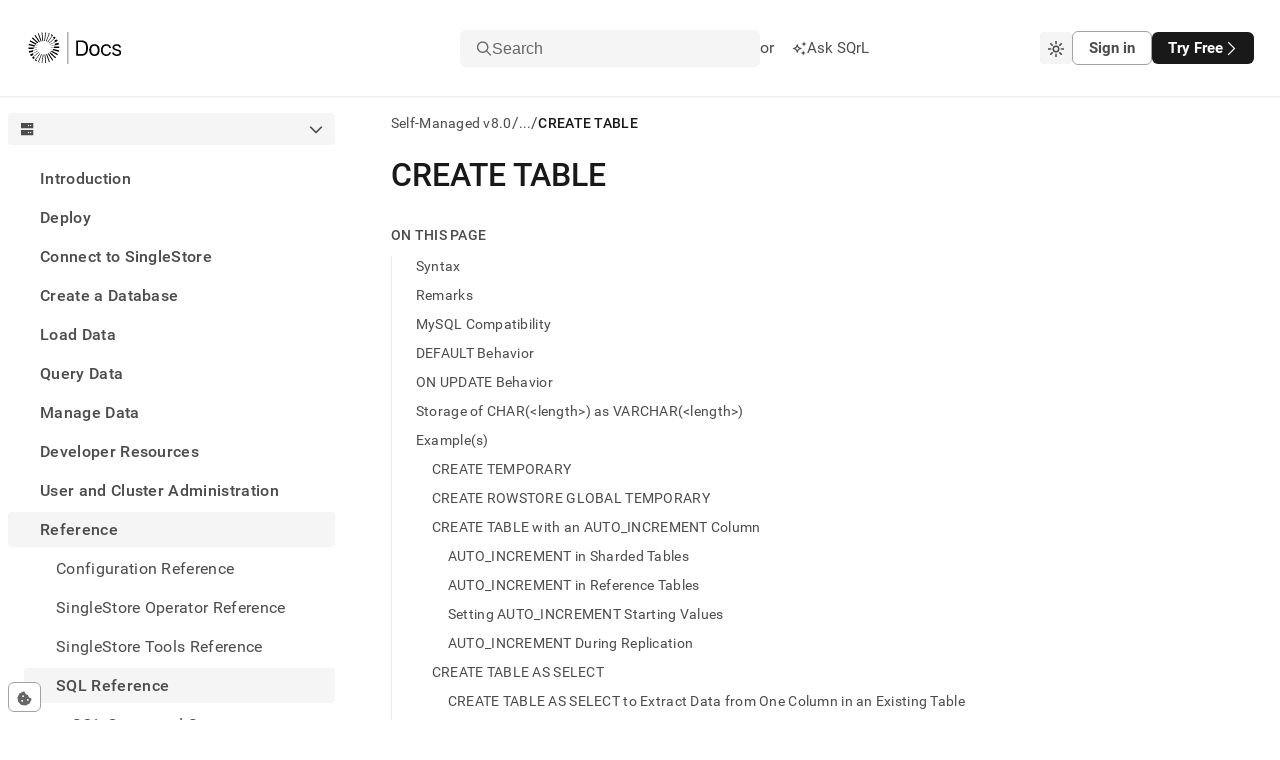

--- FILE ---
content_type: text/html; charset=utf-8
request_url: https://docs.singlestore.com/db/v8.0/reference/sql-reference/data-definition-language-ddl/create-table/
body_size: 78967
content:
<!DOCTYPE html><html lang="en"><head><meta charSet="utf-8"/><meta http-equiv="x-ua-compatible" content="ie=edge"/><meta name="viewport" content="width=device-width, initial-scale=1, shrink-to-fit=no"/><meta name="generator" content="Gatsby 5.14.3"/><meta data-react-helmet="true" http-equiv="Content-Type" content="text/html; charset=UTF-8"/><meta data-react-helmet="true" charSet="utf-8"/><meta data-react-helmet="true" property="og:url" content="https://docs.singlestore.com"/><meta data-react-helmet="true" property="og:type" content="website"/><meta data-react-helmet="true" property="og:title" content="CREATE TABLE · SingleStore Self-Managed Documentation"/><meta data-react-helmet="true" property="og:description" content="SingleStore is a modern relational database for cloud and on-premises that delivers immediate insights for modern applications and analytical systems. Book a demo or trial today!"/><meta data-react-helmet="true" property="og:image" content="/images/og-image.png"/><meta data-react-helmet="true" property="og:image:width" content="1200"/><meta data-react-helmet="true" property="og:image:height" content="630"/><meta data-react-helmet="true" property="twitter:card" content="summary_large_image"/><meta data-react-helmet="true" property="twitter:domain" content="docs.singlestore.com"/><meta data-react-helmet="true" property="twitter:url" content="https://docs.singlestore.com"/><meta data-react-helmet="true" property="twitter:title" content="CREATE TABLE · SingleStore Self-Managed Documentation"/><meta data-react-helmet="true" property="twitter:description" content="SingleStore is a modern relational database for cloud and on-premises that delivers immediate insights for modern applications and analytical systems. Book a demo or trial today!"/><meta data-react-helmet="true" property="twitter:image" content="/images/og-image.png"/><meta data-react-helmet="true" property="twitter:creator" content="@SingleStoreDB"/><meta data-react-helmet="true" http-equiv="X-UA-Compatible" content="IE=edge"/><meta data-react-helmet="true" name="viewport" content="width=device-width, initial-scale=1.0"/><meta data-react-helmet="true" name="google-site-verification" content="WC0xNzwn7LVoSwf3TnPurxnJWU56ah_tylrzKcBW-cQ"/><style data-href="/styles.ed2eea3a050654a9ea9a.css" data-identity="gatsby-global-css">.sui-c-code--appearance-surface{background-color:var(--sui-color-background-code);border:var(--sui-border-width-1px) var(--sui-border-style-solid) var(--sui-color-border-subtle);border-radius:var(--sui-radius-md);color:var(--sui-color-text-mid-contrast);font-family:var(--sui-font-family-mono);padding:var(--sui-space-xs);word-break:break-word}:host,:root{--fa-font-solid:normal 900 1em/1 "Font Awesome 7 Free";--fa-font-regular:normal 400 1em/1 "Font Awesome 7 Free";--fa-font-light:normal 300 1em/1 "Font Awesome 7 Pro";--fa-font-thin:normal 100 1em/1 "Font Awesome 7 Pro";--fa-font-duotone:normal 900 1em/1 "Font Awesome 7 Duotone";--fa-font-duotone-regular:normal 400 1em/1 "Font Awesome 7 Duotone";--fa-font-duotone-light:normal 300 1em/1 "Font Awesome 7 Duotone";--fa-font-duotone-thin:normal 100 1em/1 "Font Awesome 7 Duotone";--fa-font-brands:normal 400 1em/1 "Font Awesome 7 Brands";--fa-font-sharp-solid:normal 900 1em/1 "Font Awesome 7 Sharp";--fa-font-sharp-regular:normal 400 1em/1 "Font Awesome 7 Sharp";--fa-font-sharp-light:normal 300 1em/1 "Font Awesome 7 Sharp";--fa-font-sharp-thin:normal 100 1em/1 "Font Awesome 7 Sharp";--fa-font-sharp-duotone-solid:normal 900 1em/1 "Font Awesome 7 Sharp Duotone";--fa-font-sharp-duotone-regular:normal 400 1em/1 "Font Awesome 7 Sharp Duotone";--fa-font-sharp-duotone-light:normal 300 1em/1 "Font Awesome 7 Sharp Duotone";--fa-font-sharp-duotone-thin:normal 100 1em/1 "Font Awesome 7 Sharp Duotone";--fa-font-slab-regular:normal 400 1em/1 "Font Awesome 7 Slab";--fa-font-slab-press-regular:normal 400 1em/1 "Font Awesome 7 Slab Press";--fa-font-whiteboard-semibold:normal 600 1em/1 "Font Awesome 7 Whiteboard";--fa-font-thumbprint-light:normal 300 1em/1 "Font Awesome 7 Thumbprint";--fa-font-notdog-solid:normal 900 1em/1 "Font Awesome 7 Notdog";--fa-font-notdog-duo-solid:normal 900 1em/1 "Font Awesome 7 Notdog Duo";--fa-font-etch-solid:normal 900 1em/1 "Font Awesome 7 Etch";--fa-font-jelly-regular:normal 400 1em/1 "Font Awesome 7 Jelly";--fa-font-jelly-fill-regular:normal 400 1em/1 "Font Awesome 7 Jelly Fill";--fa-font-jelly-duo-regular:normal 400 1em/1 "Font Awesome 7 Jelly Duo";--fa-font-chisel-regular:normal 400 1em/1 "Font Awesome 7 Chisel"}.svg-inline--fa{box-sizing:content-box;display:var(--fa-display,inline-block);height:1em;overflow:visible;vertical-align:-.125em;width:var(--fa-width,1.25em)}.svg-inline--fa.fa-2xs{vertical-align:.1em}.svg-inline--fa.fa-xs{vertical-align:0}.svg-inline--fa.fa-sm{vertical-align:-.0714285714em}.svg-inline--fa.fa-lg{vertical-align:-.2em}.svg-inline--fa.fa-xl{vertical-align:-.25em}.svg-inline--fa.fa-2xl{vertical-align:-.3125em}.svg-inline--fa .fa-pull-start,.svg-inline--fa.fa-pull-left{float:inline-start;margin-inline-end:var(--fa-pull-margin,.3em)}.svg-inline--fa .fa-pull-end,.svg-inline--fa.fa-pull-right{float:inline-end;margin-inline-start:var(--fa-pull-margin,.3em)}.svg-inline--fa.fa-li{inset-block-start:.25em;inset-inline-start:calc(var(--fa-li-width, 2em)*-1);width:var(--fa-li-width,2em)}.fa-layers-counter,.fa-layers-text{display:inline-block;position:absolute;text-align:center}.fa-layers{display:inline-block;height:1em;position:relative;text-align:center;vertical-align:-.125em;width:var(--fa-width,1.25em)}.fa-layers .svg-inline--fa{inset:0;margin:auto;position:absolute;transform-origin:center center}.fa-layers-text{left:50%;top:50%;transform:translate(-50%,-50%);transform-origin:center center}.fa-layers-counter{background-color:var(--fa-counter-background-color,#ff253a);border-radius:var(--fa-counter-border-radius,1em);box-sizing:border-box;color:var(--fa-inverse,#fff);line-height:var(--fa-counter-line-height,1);max-width:var(--fa-counter-max-width,5em);min-width:var(--fa-counter-min-width,1.5em);overflow:hidden;padding:var(--fa-counter-padding,.25em .5em);right:var(--fa-right,0);text-overflow:ellipsis;top:var(--fa-top,0);transform:scale(var(--fa-counter-scale,.25));transform-origin:top right}.fa-layers-bottom-right{bottom:var(--fa-bottom,0);right:var(--fa-right,0);top:auto;transform:scale(var(--fa-layers-scale,.25));transform-origin:bottom right}.fa-layers-bottom-left{bottom:var(--fa-bottom,0);left:var(--fa-left,0);right:auto;top:auto;transform:scale(var(--fa-layers-scale,.25));transform-origin:bottom left}.fa-layers-top-right{right:var(--fa-right,0);top:var(--fa-top,0);transform:scale(var(--fa-layers-scale,.25));transform-origin:top right}.fa-layers-top-left{left:var(--fa-left,0);right:auto;top:var(--fa-top,0);transform:scale(var(--fa-layers-scale,.25));transform-origin:top left}.fa-1x{font-size:1em}.fa-2x{font-size:2em}.fa-3x{font-size:3em}.fa-4x{font-size:4em}.fa-5x{font-size:5em}.fa-6x{font-size:6em}.fa-7x{font-size:7em}.fa-8x{font-size:8em}.fa-9x{font-size:9em}.fa-10x{font-size:10em}.fa-2xs{font-size:.625em;line-height:.1em;vertical-align:.225em}.fa-xs{font-size:.75em;line-height:.08333em;vertical-align:.125em}.fa-sm{font-size:.875em;line-height:.07143em;vertical-align:.05357em}.fa-lg{font-size:1.25em;line-height:.05em;vertical-align:-.075em}.fa-xl{font-size:1.5em;line-height:.04167em;vertical-align:-.125em}.fa-2xl{font-size:2em;line-height:.03125em;vertical-align:-.1875em}.fa-width-auto{--fa-width:auto}.fa-fw,.fa-width-fixed{--fa-width:1.25em}.fa-ul{list-style-type:none;margin-inline-start:var(--fa-li-margin,2.5em);padding-inline-start:0}.fa-ul>li{position:relative}.fa-li{inset-inline-start:calc(var(--fa-li-width, 2em)*-1);line-height:inherit;position:absolute;text-align:center;width:var(--fa-li-width,2em)}.fa-border{border-color:var(--fa-border-color,#eee);border-radius:var(--fa-border-radius,.1em);border-style:var(--fa-border-style,solid);border-width:var(--fa-border-width,.0625em);box-sizing:var(--fa-border-box-sizing,content-box);padding:var(--fa-border-padding,.1875em .25em)}.fa-pull-left,.fa-pull-start{float:inline-start;margin-inline-end:var(--fa-pull-margin,.3em)}.fa-pull-end,.fa-pull-right{float:inline-end;margin-inline-start:var(--fa-pull-margin,.3em)}.fa-beat{animation-delay:var(--fa-animation-delay,0s);animation-direction:var(--fa-animation-direction,normal);animation-duration:var(--fa-animation-duration,1s);animation-iteration-count:var(--fa-animation-iteration-count,infinite);animation-name:fa-beat;animation-timing-function:var(--fa-animation-timing,ease-in-out)}.fa-bounce{animation-delay:var(--fa-animation-delay,0s);animation-direction:var(--fa-animation-direction,normal);animation-duration:var(--fa-animation-duration,1s);animation-iteration-count:var(--fa-animation-iteration-count,infinite);animation-name:fa-bounce;animation-timing-function:var(--fa-animation-timing,cubic-bezier(.28,.84,.42,1))}.fa-fade{animation-iteration-count:var(--fa-animation-iteration-count,infinite);animation-name:fa-fade;animation-timing-function:var(--fa-animation-timing,cubic-bezier(.4,0,.6,1))}.fa-beat-fade,.fa-fade{animation-delay:var(--fa-animation-delay,0s);animation-direction:var(--fa-animation-direction,normal);animation-duration:var(--fa-animation-duration,1s)}.fa-beat-fade{animation-iteration-count:var(--fa-animation-iteration-count,infinite);animation-name:fa-beat-fade;animation-timing-function:var(--fa-animation-timing,cubic-bezier(.4,0,.6,1))}.fa-flip{animation-delay:var(--fa-animation-delay,0s);animation-direction:var(--fa-animation-direction,normal);animation-duration:var(--fa-animation-duration,1s);animation-iteration-count:var(--fa-animation-iteration-count,infinite);animation-name:fa-flip;animation-timing-function:var(--fa-animation-timing,ease-in-out)}.fa-shake{animation-duration:var(--fa-animation-duration,1s);animation-iteration-count:var(--fa-animation-iteration-count,infinite);animation-name:fa-shake;animation-timing-function:var(--fa-animation-timing,linear)}.fa-shake,.fa-spin{animation-delay:var(--fa-animation-delay,0s);animation-direction:var(--fa-animation-direction,normal)}.fa-spin{animation-duration:var(--fa-animation-duration,2s);animation-iteration-count:var(--fa-animation-iteration-count,infinite);animation-name:fa-spin;animation-timing-function:var(--fa-animation-timing,linear)}.fa-spin-reverse{--fa-animation-direction:reverse}.fa-pulse,.fa-spin-pulse{animation-direction:var(--fa-animation-direction,normal);animation-duration:var(--fa-animation-duration,1s);animation-iteration-count:var(--fa-animation-iteration-count,infinite);animation-name:fa-spin;animation-timing-function:var(--fa-animation-timing,steps(8))}@media (prefers-reduced-motion:reduce){.fa-beat,.fa-beat-fade,.fa-bounce,.fa-fade,.fa-flip,.fa-pulse,.fa-shake,.fa-spin,.fa-spin-pulse{animation:none!important;transition:none!important}}@keyframes fa-beat{0%,90%{transform:scale(1)}45%{transform:scale(var(--fa-beat-scale,1.25))}}@keyframes fa-bounce{0%{transform:scale(1) translateY(0)}10%{transform:scale(var(--fa-bounce-start-scale-x,1.1),var(--fa-bounce-start-scale-y,.9)) translateY(0)}30%{transform:scale(var(--fa-bounce-jump-scale-x,.9),var(--fa-bounce-jump-scale-y,1.1)) translateY(var(--fa-bounce-height,-.5em))}50%{transform:scale(var(--fa-bounce-land-scale-x,1.05),var(--fa-bounce-land-scale-y,.95)) translateY(0)}57%{transform:scale(1) translateY(var(--fa-bounce-rebound,-.125em))}64%{transform:scale(1) translateY(0)}to{transform:scale(1) translateY(0)}}@keyframes fa-fade{50%{opacity:var(--fa-fade-opacity,.4)}}@keyframes fa-beat-fade{0%,to{opacity:var(--fa-beat-fade-opacity,.4);transform:scale(1)}50%{opacity:1;transform:scale(var(--fa-beat-fade-scale,1.125))}}@keyframes fa-flip{50%{transform:rotate3d(var(--fa-flip-x,0),var(--fa-flip-y,1),var(--fa-flip-z,0),var(--fa-flip-angle,-180deg))}}@keyframes fa-shake{0%{transform:rotate(-15deg)}4%{transform:rotate(15deg)}24%,8%{transform:rotate(-18deg)}12%,28%{transform:rotate(18deg)}16%{transform:rotate(-22deg)}20%{transform:rotate(22deg)}32%{transform:rotate(-12deg)}36%{transform:rotate(12deg)}40%,to{transform:rotate(0deg)}}@keyframes fa-spin{0%{transform:rotate(0deg)}to{transform:rotate(1turn)}}.fa-rotate-90{transform:rotate(90deg)}.fa-rotate-180{transform:rotate(180deg)}.fa-rotate-270{transform:rotate(270deg)}.fa-flip-horizontal{transform:scaleX(-1)}.fa-flip-vertical{transform:scaleY(-1)}.fa-flip-both,.fa-flip-horizontal.fa-flip-vertical{transform:scale(-1)}.fa-rotate-by{transform:rotate(var(--fa-rotate-angle,0))}.svg-inline--fa .fa-primary{fill:var(--fa-primary-color,currentColor);opacity:var(--fa-primary-opacity,1)}.svg-inline--fa .fa-secondary{fill:var(--fa-secondary-color,currentColor)}.svg-inline--fa .fa-secondary,.svg-inline--fa.fa-swap-opacity .fa-primary{opacity:var(--fa-secondary-opacity,.4)}.svg-inline--fa.fa-swap-opacity .fa-secondary{opacity:var(--fa-primary-opacity,1)}.svg-inline--fa mask .fa-primary,.svg-inline--fa mask .fa-secondary{fill:#000}.svg-inline--fa.fa-inverse{fill:var(--fa-inverse,#fff)}.fa-stack{display:inline-block;height:2em;line-height:2em;position:relative;vertical-align:middle;width:2.5em}.fa-inverse{color:var(--fa-inverse,#fff)}.svg-inline--fa.fa-stack-1x{height:1em;width:1.25em}.svg-inline--fa.fa-stack-2x{height:2em;width:2.5em}.fa-stack-1x,.fa-stack-2x{bottom:0;left:0;margin:auto;position:absolute;right:0;top:0;z-index:var(--fa-stack-z-index,auto)}.sui-c-icon{fill:currentcolor;aspect-ratio:1}.sui-c-heading{margin:0;position:relative}.sui-c-heading__anchor{--sui-component-heading-anchor-padding-right:0.2em;--sui-component-heading-anchor-size:(1em + var(--sui-component-heading-anchor-padding-right));color:var(--sui-color-base-neutral-700);left:-1.2em;left:calc(var(--sui-component-heading-anchor-size)*-1);line-height:1;opacity:0;padding-right:.2em;padding-right:var(--sui-component-heading-anchor-padding-right);position:absolute}.sui-c-heading:hover .sui-c-heading__anchor,.sui-c-heading__anchor:focus,.sui-c-heading__anchor:hover{opacity:1}.sui-c-heading__anchor:focus{margin-right:var(--sui-component-heading-anchor-padding-right);padding-right:0}.sui-c-paragraph{margin:0}.button{all:unset;align-items:center;border-radius:var(--sui-space-0-75x);box-sizing:border-box;display:flex;font-size:var(--sui-font-size-heading-2);line-height:var(--sui-line-height-3);padding:var(--sui-space-1x) var(--sui-space-2-5x);text-decoration:none;white-space:nowrap}.button.connected-left{border-bottom-left-radius:0;border-top-left-radius:0}.button.connected-right{border-bottom-right-radius:0;border-top-right-radius:0}.button.primary{background-color:var(--sui-color-base-neutral-12);color:var(--sui-color-text-inverse);font-weight:var(--sui-font-weight-bold)}.button.primary:hover{box-shadow:0 2px 14px rgba(76,74,87,.12),0 5px 10px rgba(76,74,87,.14)}.button.primary:active,.button.primary:hover{background-color:var(--sui-color-base-neutral-10)}.button.primary:active{outline:2px solid var(--sui-color-text-mid-contrast);outline-offset:2px}.button.primary:focus{outline:2px solid var(--sui-color-base-neutral-12);outline-offset:2px}.button.secondary{background-color:var(--sui-color-background-surface);border:var(--sui-border-width-1px) solid var(--sui-color-border-strong);color:var(--sui-color-text-mid-contrast);font-weight:var(--sui-font-weight-bold)}.button.secondary:hover{background-color:var(--sui-color-background-neutral);box-shadow:0 4px 10px rgba(76,74,87,.12);color:var(--sui-color-text-high-contrast)}.button.secondary:active{outline:2px solid hsla(0,0%,47%,.25);outline-offset:2px}.button.secondary:active,.button.secondary:focus{background-color:var(--sui-color-background-neutral)}.button.secondary:focus{color:var(--sui-color-text-high-contrast);outline:2px solid var(--sui-color-border-strong);outline-offset:2px}.button.solid-brand{background-color:var(--sui-color-background-primary-solid);color:var(--sui-color-text-inverse)}.button.solid-brand:focus-visible,.button.solid-brand[data-state=open]{outline:solid 2px var(--sui-color-base-purple-10);outline-offset:2px}.button.solid-brand:hover{background-color:var(--sui-color-base-purple-11);border-color:var(--sui-color-base-purple-11)}.button.solid-brand:active{background-color:var(--sui-color-base-purple-10)}.button.ghost-primary{color:var(--sui-color-text-mid-contrast);font-weight:var(--sui-font-weight-bold)}.button.ghost-primary:hover{background-color:var(--sui-color-background-neutral);color:var(--sui-color-text-high-contrast)}.button.ghost-primary:focus{color:var(--sui-color-text-high-contrast);outline:2px solid var(--sui-color-base-neutral-10);outline-offset:2px}.button.ghost-primary:active{outline:2px solid hsla(249,5%,48%,.5);outline-offset:2px}.button.ghost-secondary{color:var(--sui-color-text-mid-contrast)}.button.ghost-secondary:hover{background-color:var(--sui-color-background-neutral)}.button.ghost-secondary:focus{color:var(--sui-color-text-high-contrast);outline:2px solid var(--sui-color-base-neutral-10);outline-offset:2px}.button.ghost-secondary:active{outline:2px solid hsla(0,0%,47%,.25);outline-offset:2px}.button:disabled{border:0}.button:disabled,.button:disabled:hover{background-color:var(--sui-color-base-neutral-4);color:var(--sui-color-text-disabled)}.button:disabled:hover{box-shadow:none;cursor:default}.button:disabled:active,.button:disabled:focus{outline:0}.button.sm{font-size:var(--sui-font-size-base-4);padding:var(--sui-space-0-25x) var(--sui-space-1-25x)}.button.md{font-size:var(--sui-font-size-base-7);padding:var(--sui-space-0-75x) var(--sui-space-2x)}.button.lg{font-size:var(--sui-font-size-base-9);line-height:2;padding:var(--sui-space-1-25x) var(--sui-space-2-5x)}.button.plain{color:var(--sui-color-text-mid-contrast);padding:0}.button.full-width{width:100%}.button.full-width .button-body{justify-content:center}.button:hover{cursor:pointer}.button .button-body{align-items:center;display:flex;gap:var(--sui-space-1x);justify-content:space-between;max-width:100%}.button .button-body .inner-text{overflow:hidden;text-overflow:ellipsis;vertical-align:middle;white-space:nowrap}.sui-c-icon{fill:currentColor;display:inline-block;height:1em;vertical-align:middle;width:1em}.flyout{background-color:var(--sui-color-background-surface);border-left:1px solid var(--sui-color-border-subtle);bottom:0;display:flex;flex-direction:column;position:fixed;right:0;top:100%;width:100%;z-index:3}@media(min-width:620px){.flyout{width:620px}}.flyout.open{top:var(--base-layout-total-header-height)}.flyout .header-row{align-items:center;border-bottom:var(--sui-border-width-1px) solid var(--sui-color-border-subtle);display:flex;flex-grow:0;flex-shrink:0;justify-content:space-between;padding:var(--sui-space-1x) var(--sui-space-2x)}.flyout .body{flex-grow:1;overflow-y:auto}.flyout .body .playground-iframe{border:none;height:100%;width:100%}.sui-c-button__group{display:inline-flex}.sui-c-button__group.sui-c-button__group--attached>:first-child:not(:last-child),.sui-c-button__group.sui-c-button__group--attached>:first-child:not(:last-child) .sui-c-button{border-bottom-right-radius:0;border-top-right-radius:0}.sui-c-button__group.sui-c-button__group--attached>:not(:last-child).sui-c-button--variant-solid-brand{border-right:1px solid var(--sui-color-base-purple-12-on-light)}.sui-c-button__group.sui-c-button__group--attached>:not(:last-child).sui-c-button--variant-solid-neutral{border-right:1px solid var(--sui-color-base-neutral-10)}.sui-c-button__group.sui-c-button__group--attached>:not(:first-child,:last-child),.sui-c-button__group.sui-c-button__group--attached>:not(:first-child,:last-child) .sui-c-button{border-radius:0}.sui-c-button__group.sui-c-button__group--attached>:not(:first-child):last-child,.sui-c-button__group.sui-c-button__group--attached>:not(:first-child):last-child .sui-c-button{border-bottom-left-radius:0;border-top-left-radius:0}.sui-c-spinner{--sui-component-spinner-background-color:var(--sui-color-base-neutral-300);--sui-component-spinner-thumb-color:var(--sui-color-base-purple-900);animation:spinner-spin .8s linear infinite;border:.15em solid var(--sui-component-spinner-background-color);border-left-color:var(--sui-component-spinner-thumb-color);border-radius:50%;display:inline-block;height:1em;width:1em}@keyframes spinner-spin{0%{transform:rotate(0deg)}to{transform:rotate(1turn)}}:root{--sui-component-button-height:var(--sui-size-4x);--sui-component-button-background-color:transparent;--sui-component-button-border-color:transparent;--sui-component-button-text-color:currentcolor;--sui-component-button-opacity:0.001%}.sui-c-button{all:unset;align-items:center;background-color:color-mix(in srgb,transparent,transparent .001%);background-color:color-mix(in srgb,var(--sui-component-button-background-color),transparent var(--sui-component-button-opacity));border:1px solid color-mix(in srgb,transparent,transparent .001%);border-color:color-mix(in srgb,var(--sui-component-button-border-color),transparent var(--sui-component-button-opacity));box-sizing:border-box;color:color-mix(in srgb,currentcolor,transparent .001%);color:color-mix(in srgb,var(--sui-component-button-text-color),transparent var(--sui-component-button-opacity));cursor:pointer;display:inline-flex;font-family:var(--sui-font-family-sans);font-weight:var(--sui-font-weight-bold);height:var(--sui-size-4x);height:var(--sui-component-button-height);justify-content:center;line-height:1;min-height:var(--sui-size-4x);min-height:var(--sui-component-button-height);text-decoration:none!important;transition:background-color .1s ease-in-out;-webkit-user-select:none;-moz-user-select:none;user-select:none;vertical-align:middle;white-space:nowrap}.sui-c-button--disabled,.sui-c-button:disabled,.sui-c-button[data-disabled]{--sui-component-button-opacity:60%;cursor:not-allowed;pointer-events:none}.sui-c-button .sui-c-spinner{--sui-component-spinner-thumb-color:var( --sui-component-button-text-color )}.sui-c-button--variant-solid-brand{--sui-component-button-background-color:var( --sui-color-background-primary-solid );--sui-component-button-text-color:var(--sui-color-text-inverse)}.sui-c-button--variant-solid-brand:focus-visible,.sui-c-button--variant-solid-brand[data-state=open]{outline:solid 2px var(--sui-color-base-purple-10);outline-offset:2px}.sui-c-button--variant-solid-brand:hover{--sui-component-button-background-color:var( --sui-color-base-purple-11 );--sui-component-button-border-color:var(--sui-color-base-purple-11)}.sui-c-button--variant-solid-brand:active{--sui-component-button-background-color:var( --sui-color-base-purple-10 )}.sui-c-button--variant-solid-neutral{--sui-component-button-background-color:var( --sui-color-background-inverse );--sui-component-button-text-color:var(--sui-color-text-inverse)}.sui-c-button--variant-solid-neutral:focus-visible,.sui-c-button--variant-solid-neutral[data-state=open]{outline:solid 2px var(--sui-color-base-neutral-11);outline-offset:2px}.sui-c-button--variant-solid-neutral:hover{--sui-component-button-background-color:var( --sui-color-base-neutral-11 );--sui-component-button-border-color:var(--sui-color-base-neutral-11)}.sui-c-button--variant-solid-neutral:active{--sui-component-button-background-color:var( --sui-color-base-neutral-10 )}.sui-c-button--variant-outline-brand{--sui-component-button-border-color:var(--sui-color-base-purple-6);--sui-component-button-text-color:var(--sui-color-text-primary);--sui-component-button-background-color:var( --sui-color-background-surface )}.sui-c-button--variant-outline-brand:active,.sui-c-button--variant-outline-brand:focus-visible,.sui-c-button--variant-outline-brand:hover{--sui-component-button-border-color:var(--sui-color-base-purple-7)}.sui-c-button--variant-outline-brand.sui-c-button--highlighted,.sui-c-button--variant-outline-brand:focus-visible,.sui-c-button--variant-outline-brand[data-state=open]{--sui-component-button-background-color:var(--sui-color-base-purple-2)}.sui-c-button--variant-outline-brand:focus-visible,.sui-c-button--variant-outline-brand[data-state=open]{outline:solid 2px var(--sui-color-base-purple-8);outline-offset:2px}.sui-c-button--variant-outline-brand:hover{--sui-component-button-background-color:var(--sui-color-base-purple-3)}.sui-c-button--variant-outline-brand:active{--sui-component-button-background-color:var(--sui-color-base-purple-4)}.sui-c-button--variant-outline-neutral{--sui-component-button-border-color:var(--sui-color-base-neutral-6);--sui-component-button-text-color:var(--sui-color-text-mid-contrast);--sui-component-button-background-color:var( --sui-color-background-surface )}.sui-c-button--variant-outline-neutral:active,.sui-c-button--variant-outline-neutral:focus-visible,.sui-c-button--variant-outline-neutral:hover{--sui-component-button-border-color:var(--sui-color-base-neutral-7)}.sui-c-button--variant-outline-neutral.sui-c-button--highlighted,.sui-c-button--variant-outline-neutral:focus-visible,.sui-c-button--variant-outline-neutral[data-state=open]{--sui-component-button-background-color:var( --sui-color-base-neutral-3 )}.sui-c-button--variant-outline-neutral:focus-visible,.sui-c-button--variant-outline-neutral[data-state=open]{outline:solid 2px var(--sui-color-base-neutral-8);outline-offset:2px}.sui-c-button--variant-outline-neutral:hover{--sui-component-button-background-color:var( --sui-color-base-neutral-2 )}.sui-c-button--variant-outline-neutral:active{--sui-component-button-background-color:var( --sui-color-base-neutral-4 )}.sui-c-button--variant-ghost-brand{--sui-component-button-text-color:var(--sui-color-text-primary)}.sui-c-button--variant-ghost-brand:active,.sui-c-button--variant-ghost-brand:focus-visible,.sui-c-button--variant-ghost-brand:hover{--sui-component-button-border-color:var(--sui-color-base-purple-4)}.sui-c-button--variant-ghost-brand.sui-c-button--highlighted,.sui-c-button--variant-ghost-brand:focus-visible,.sui-c-button--variant-ghost-brand[data-state=open]{--sui-component-button-background-color:var(--sui-color-base-purple-3)}.sui-c-button--variant-ghost-brand:focus-visible,.sui-c-button--variant-ghost-brand[data-state=open]{outline:solid 2px var(--sui-color-base-purple-6);outline-offset:2px}.sui-c-button--variant-ghost-brand:hover{--sui-component-button-background-color:var(--sui-color-base-purple-2)}.sui-c-button--variant-ghost-brand:active{--sui-component-button-background-color:var(--sui-color-base-purple-4)}.sui-c-button--variant-ghost-neutral{--sui-component-button-text-color:var(--sui-color-text-mid-contrast)}.sui-c-button--variant-ghost-neutral:active,.sui-c-button--variant-ghost-neutral:focus-visible,.sui-c-button--variant-ghost-neutral:hover{--sui-component-button-border-color:var(--sui-color-base-neutral-4)}.sui-c-button--variant-ghost-neutral.sui-c-button--highlighted,.sui-c-button--variant-ghost-neutral:focus-visible,.sui-c-button--variant-ghost-neutral[data-state=open]{--sui-component-button-background-color:var( --sui-color-base-neutral-3 )}.sui-c-button--variant-ghost-neutral:focus-visible,.sui-c-button--variant-ghost-neutral[data-state=open]{outline:solid 2px var(--sui-color-base-neutral-6);outline-offset:2px}.sui-c-button--variant-ghost-neutral:hover{--sui-component-button-background-color:var( --sui-color-base-neutral-2 )}.sui-c-button--variant-ghost-neutral:active{--sui-component-button-background-color:var( --sui-color-base-neutral-4 )}.sui-c-button--variant-outline-danger{--sui-component-button-border-color:var(--sui-color-base-red-6);--sui-component-button-text-color:var(--sui-color-text-critical);--sui-component-button-background-color:var( --sui-color-background-surface )}.sui-c-button--variant-outline-danger:active,.sui-c-button--variant-outline-danger:focus-visible,.sui-c-button--variant-outline-danger:hover{--sui-component-button-border-color:var(--sui-color-base-red-7)}.sui-c-button--variant-outline-danger:focus-visible,.sui-c-button--variant-outline-danger[data-state=open]{--sui-component-button-background-color:var(--sui-color-base-red-3);outline:solid 2px var(--sui-color-base-red-8);outline-offset:2px}.sui-c-button--variant-outline-danger:hover{--sui-component-button-background-color:var(--sui-color-base-red-2)}.sui-c-button--variant-outline-danger:active{--sui-component-button-background-color:var(--sui-color-base-red-4)}.sui-c-button--size-large{--sui-component-button-height:var(--sui-size-6x);border-radius:var(--sui-radius-lg);font-size:var(--sui-font-size-base-8);gap:var(--sui-space-1-25x);padding:0 var(--sui-space-2x)}.sui-c-button--size-medium{--sui-component-button-height:var(--sui-size-4x);border-radius:var(--sui-radius-md);font-size:var(--sui-font-size-base-6);gap:var(--sui-space-0-75x);padding:0 var(--sui-space-1-25x)}.sui-c-button--size-small{--sui-component-button-height:var(--sui-size-3x);border-radius:var(--sui-radius-sm);font-size:var(--sui-font-size-base-4);gap:var(--sui-space-0-5x);padding:0 var(--sui-space-1x)}.sui-c-button--square{min-width:var(--sui-size-4x);min-width:var(--sui-component-button-height);padding:0;width:var(--sui-size-4x);width:var(--sui-component-button-height)}.sui-c-popover__content{background-color:var(--sui-color-background-surface);border:1px solid var(--sui-color-border-subtle);border-radius:var(--sui-radius-md);box-shadow:0 2px 4px 0 rgba(40,44,52,.25);min-width:var(--sui-size-35x);padding:var(--sui-space-2x);position:relative;z-index:var(--sui-z-index-popover)}.sui-c-popover__close{all:unset;align-items:center;border-radius:var(--sui-radius-md);color:var(--sui-color-text-low-contrast);cursor:pointer;display:inline-flex;font-size:10px;height:var(--sui-space-3x);justify-content:center;position:absolute;right:var(--sui-space-1x);top:var(--sui-space-1x);width:var(--sui-space-3x)}.sui-c-popover__close:focus-visible{background-color:var(--sui-color-background-surface-focus);outline:2px solid var(--sui-color-border-focus)}.sui-c-popover__close:hover{background-color:var(--sui-color-background-surface-hover)}.sui-c-popover__close:active{background-color:transparent;background-color:initial}.sui-AvatarRoot{align-items:center;display:inline-flex;flex-shrink:0;height:var(--sui-avatar-size);justify-content:center;letter-spacing:var(--sui-avatar-letter-spacing);position:relative;-webkit-user-select:none;-moz-user-select:none;user-select:none;vertical-align:middle;width:var(--sui-avatar-size)}.sui-AvatarRoot:where(.sui-radius-circle){border-radius:var(--sui-radius-round)}.sui-AvatarRoot:where(.sui-radius-rounded){border-radius:var(--sui-avatar-radius)}.sui-AvatarImage{border-radius:inherit;height:100%;left:0;-o-object-fit:cover;object-fit:cover;position:absolute;top:0;width:100%}.sui-AvatarImage:before{content:"";display:block}.sui-AvatarFallback,.sui-AvatarImage:before{background-color:var(--sui-avatar-fallback-background-color);height:100%;width:100%}.sui-AvatarFallback{align-items:center;border-radius:inherit;color:var(--sui-avatar-fallback-text-color);display:flex;font-family:var(--sui-font-family-sans);font-style:normal;font-weight:var(--sui-font-weight-medium);justify-content:center;text-transform:uppercase;z-index:0}.sui-AvatarFallback:where(.sui-one-letter){font-size:var(--sui-avatar-fallback-one-letter-font-size)}.sui-AvatarFallback:where(.sui-two-letters){font-size:var(--sui-avatar-fallback-two-letters-font-size,var(--sui-avatar-fallback-one-letter-font-size))}@breakpoints{.sui-AvatarRoot:where(.sui-r-size-1){--sui-avatar-size:var(--sui-size-3x);--sui-avatar-fallback-one-letter-font-size:var( --sui-font-size-base-6 );--sui-avatar-fallback-two-letters-font-size:var( --sui-font-size-base-4 );--sui-avatar-radius:var(--sui-radius-md);--sui-avatar-letter-spacing:var(--sui-letter-spacing-1)}.sui-AvatarRoot:where(.sui-r-size-2){--sui-avatar-size:var(--sui-size-4x);--sui-avatar-fallback-one-letter-font-size:var( --sui-font-size-base-8 );--sui-avatar-fallback-two-letters-font-size:var( --sui-font-size-base-6 );--sui-avatar-radius:var(--sui-radius-md);--sui-avatar-letter-spacing:var(--sui-letter-spacing-1)}.sui-AvatarRoot:where(.sui-r-size-3){--sui-avatar-size:var(--sui-size-5x);--sui-avatar-fallback-one-letter-font-size:var( --sui-font-size-base-10 );--sui-avatar-fallback-two-letters-font-size:var( --sui-font-size-base-8 );--sui-avatar-radius:var(--sui-radius-md);--sui-avatar-letter-spacing:var(--sui-letter-spacing-2)}.sui-AvatarRoot:where(.sui-r-size-4){--sui-avatar-size:var(--sui-size-6x);--sui-avatar-fallback-one-letter-font-size:var( --sui-font-size-base-12 );--sui-avatar-fallback-two-letters-font-size:var( --sui-font-size-base-10 );--sui-avatar-radius:var(--sui-radius-md);--sui-avatar-letter-spacing:var(--sui-letter-spacing-2)}}.sui-AvatarRoot:where(.sui-variant-soft):where(.sui-color-brand){--sui-avatar-fallback-background-color:var(--sui-color-brand-3);--sui-avatar-fallback-text-color:var(--sui-color-brand-11)}.sui-AvatarRoot:where(.sui-variant-soft):where(.sui-color-neutral){--sui-avatar-fallback-background-color:var(--sui-color-neutral-3);--sui-avatar-fallback-text-color:var(--sui-color-neutral-11)}.sui-c-card{background-color:var(--sui-color-background-surface);border:1px solid var(--sui-color-border-subtle);border-radius:var(--sui-radius-md);padding:var(--sui-space-1x)}.sui-c-card:is(button,a,.sui-c-card--interactive){cursor:pointer;transition-duration:.15s;transition-property:box-shadow,transform;transition-timing-function:ease-in-out}.sui-c-card:is(button,a,.sui-c-card--interactive):focus,.sui-c-card:is(button,a,.sui-c-card--interactive):hover{box-shadow:var(--sui-shadow-1);transform:translateY(var(--sui-space-negative-0-25x))}@media(prefers-reduced-motion:reduce){.sui-c-card:is(button,a,.sui-c-card--interactive){transition-property:box-shadow}.sui-c-card:is(button,a,.sui-c-card--interactive):focus,.sui-c-card:is(button,a,.sui-c-card--interactive):hover{transform:none}}.sui-c-card:is(button,a,.sui-c-card--interactive).sui-c-card--disable-motion{transition-property:box-shadow}.sui-c-card:is(button,a,.sui-c-card--interactive).sui-c-card--disable-motion:focus,.sui-c-card:is(button,a,.sui-c-card--interactive).sui-c-card--disable-motion:hover{transform:none}.sui-c-card:is(button){align-items:normal;text-align:inherit}.sui-c-card:is(a){display:inherit;text-decoration:none}.sqrl-c-disclaimer-popover{max-width:min(var(--sui-size-50x),80vw)}.sqrl-c-disclaimer-popover__trigger{font-weight:var(--sui-font-weight-medium)}.sqrl-c-prompt-form{background:var(--sui-color-background-surface);border:var(--sui-border-width-1px) solid var(--sui-color-border-input);border-radius:var(--sui-radius-lg);container-type:inline-size;display:flex;flex-direction:column;justify-content:space-between}.sqrl-c-prompt-form:hover{border-color:var(--sui-color-border-input-hover)}.sqrl-c-prompt-form:focus-within{border-color:var(--sui-color-border-input-focus)}.sqrl-c-prompt-form__textarea-container{align-items:flex-start;display:flex;gap:var(--sui-space-1x);padding:var(--sui-space-1x) var(--sui-space-1-5x)}.sqrl-c-prompt-form__textarea{align-self:center;background:var(--sui-color-background-transparent);border:none;flex-grow:1;outline:none;resize:none}.sqrl-c-prompt-form__textarea::placeholder{color:var(--sui-color-text-placeholder)}.sqrl-c-prompt-form__suggested-prompts{background-color:var(--sui-color-base-purple-3);border-bottom-left-radius:var(--sui-radius-lg);border-bottom-right-radius:var(--sui-radius-lg);padding:var(--sui-space-1x) var(--sui-space-1-5x)}.sqrl-c-suggested-prompts{align-items:center;display:flex;flex-wrap:wrap;gap:var(--sui-space-1x)}.sqrl-c-suggested-prompts__label{color:var(--sui-color-text-high-contrast);flex-grow:1;min-width:100%}.sqrl-c-suggested-prompts__prompt{background:transparent;border-style:dashed;font-weight:var(--sui-font-weight-regular);height:auto;line-height:var(--sui-line-height-3);padding-bottom:var(--sui-space-0-5x);padding-top:var(--sui-space-0-5x);white-space:normal}.sqrl-c-chat-control-panel{gap:var(--sui-space-1x);padding:var(--sui-space-2x)}.sqrl-c-chat-control-panel__suggested-prompts{margin-bottom:var(--sui-space-1x)}.sqrl-c-chat-introduction{align-items:center;flex-direction:column;gap:var(--sui-space-2x);height:var(--sui-size-full);justify-content:center;padding:var(--sui-size-3x);text-align:center}.sqrl-c-chat-introduction .sqrl-c-chat-introduction__description,.sqrl-c-chat-introduction .sqrl-c-chat-introduction__title{max-width:var(--sui-size-70x)}.sqrl-c-chat-introduction .sqrl-c-chat-introduction__title{font-size:var(--sui-font-size-heading-5)}.sqrl-c-chat-introduction .sqrl-c-chat-introduction__description{font-size:var(--sui-font-size-body-2)}@container (min-width: 500px){.sqrl-c-chat-introduction .sqrl-c-chat-introduction__title{font-size:var(--sui-font-size-heading-6)}.sqrl-c-chat-introduction .sqrl-c-chat-introduction__description{font-size:var(--sui-font-size-body-3)}}.sqrl-c-chat-introduction__avatar{display:inline;height:.8em;margin-right:.4em;object-fit:contain;width:.8em}.sqrl-c-citation__breadcrumbs{overflow:hidden;text-overflow:ellipsis;white-space:nowrap}.sqrl-c-button-response-action__tooltip{--sqrl-color-background-tooltip:var(--sui-color-background-inverse)}.sqrl-c-button-response-action__tooltip__text{background-color:var(--sqrl-color-background-tooltip);border-radius:var(--sui-radius-sm)}.sqrl-c-button-response-action__tooltip__arrow{fill:var(--sqrl-color-background-tooltip)}.sqrl-c-reference-sup>*{background:var(--sui-color-background-surface-raised-2);color:var(--sui-color-text-high-contrast);font-weight:var(--sui-font-weight-bold);margin-left:var(--sui-space-0-25x);margin-right:var(--sui-space-0-25x);padding:var(--sui-space-0-25x) var(--sui-space-0-5x);text-decoration:none}.sqrl-c-reference-sup>:is(a){background-color:var(--sui-color-base-purple-3);color:var(--sui-color-text-link)}.sqrl-c-stream-loader{animation:loader-animation 1s ease-in-out infinite;background-color:var(--sui-color-background-primary-solid);border-radius:50%;display:inline-block;height:var(--sui-size-2x);margin-left:var(--sui-space-1x);opacity:.5;transform:scale(1) translateY(2px);width:var(--sui-size-2x)}@keyframes loader-animation{0%{opacity:.5;transform:scale(1) translateY(2px)}50%{opacity:1;transform:scale(.9) translateY(2px)}to{opacity:.5;transform:scale(1) translateY(2px)}}.sqrl-c-response-parser{display:grid}.sqrl-c-response-parser h1,.sqrl-c-response-parser h2,.sqrl-c-response-parser h3,.sqrl-c-response-parser h4,.sqrl-c-response-parser h5,.sqrl-c-response-parser h6{margin-bottom:.5em}.sqrl-c-response-parser h1:not(:first-child),.sqrl-c-response-parser h2:not(:first-child),.sqrl-c-response-parser h3:not(:first-child),.sqrl-c-response-parser h4:not(:first-child),.sqrl-c-response-parser h5:not(:first-child),.sqrl-c-response-parser h6:not(:first-child),.sqrl-c-response-parser p:not(:first-child){margin-top:1em}.sqrl-c-response-parser hr{border:none;border-top:var(--sui-border-width-1px) var(--sui-border-style-solid) var(--sui-color-border-subtle);margin:1em 0}.sqrl-c-response-parser img{max-width:100%}.sqrl-c-sqrl-response__citations{display:grid;gap:var(--sui-space-2x);margin-top:var(--sui-space-4x)}.sqrl-c-sqrl-response-avatar{height:var(--sui-size-4x);width:var(--sui-size-4x)}.sqrl-c-user-prompt{border-radius:var(--sui-radius-md)}.sqrl-c-chat-history-root{height:var(--sui-size-full);overflow:hidden;position:relative;width:var(--sui-size-full)}.sqrl-c-chat-history-root__scroller{flex-direction:column-reverse!important;height:var(--sui-size-full);overflow:auto;scroll-behavior:smooth}.sqrl-c-chat-history-root__scroller__inner{flex-direction:column!important;gap:var(--sui-space-4x);padding-right:var(--sui-space-2x)}.sqrl-c-chat-history-root__scroll-button{bottom:var(--sui-space-1x);left:50%;position:absolute;transform:translate(-50%)}.sqrl-c-chat-widget{background:var(--sui-color-background-surface);container-type:inline-size}.sqrl-c-chat-widget--with-introduction{position:relative;z-index:1}.sqrl-c-chat-widget--with-introduction:before{background:var(--sui-color-brand-5);border-radius:50%;content:"";filter:blur(180px);height:300px;left:50%;position:absolute;top:50%;transform:translate(-50%,-50%);width:300px;z-index:-1}.sqrl-c-chat-widget__chat-history{padding:var(--sui-space-2x)}.sqrl-c-chat-widget__control-panel--with-history{border-top:var(--sui-border-width-1px) var(--sui-border-style-solid) var(--sui-color-border-subtle)}@container (min-width: 500px){.sqrl-c-chat-widget__chat-history{padding:var(--sui-space-4x)}}.inline-code{background-color:var(--sui-color-background-code);border:var(--sui-border-width-1px) solid var(--sui-color-border-subtle);border-radius:var(--sui-space-0-5x);color:var(--sui-color-text-mid-contrast);font-size:var(--sui-font-size-base-5);padding:var(--sui-space-0-25x) var(--sui-space-0-5x);word-break:break-word}.link{cursor:pointer}.link.styled,.link.styled.primary{background-repeat:no-repeat;background-size:0 100%;padding-bottom:var(--sui-space-0-25x);text-decoration:none;transition:background-size .15s}.link.styled.primary{background-image:linear-gradient(transparent calc(100% - var(--sui-space-0-25x)),var(--sui-color-text-link) var(--sui-space-0-25x));color:var(--sui-color-text-link)}.link.styled.primary:hover{background-position:0 100%;background-size:100% 100%}.link.styled.secondary{background-image:linear-gradient(transparent calc(100% - var(--sui-space-0-25x)),var(--sui-color-text-mid-contrast) var(--sui-space-0-25x));background-repeat:no-repeat;background-size:0 100%;color:var(--sui-color-text-mid-contrast);padding-bottom:var(--sui-space-0-25x);text-decoration:none;transition:background-size .15s}.link.styled.secondary:hover{background-position:0 100%;background-size:100% 100%}@keyframes fade-in-out{0%{opacity:0}20%{opacity:1}80%{opacity:1}to{opacity:0}}.syntax-block-container{border:var(--sui-border-width-1px) solid var(--sui-color-border-subtle);border-radius:var(--sui-radius-lg);margin-bottom:var(--sui-space-2x);margin-top:var(--sui-space-2x);overflow:hidden}.syntax-block-container .block-header .language-container .selected-language{background-image:linear-gradient(transparent calc(100% - var(--sui-space-0-25x)),var(--sui-color-text-purple-1) var(--sui-space-0-25x));background-position:0 100%;background-repeat:no-repeat;background-size:0 100%;background-size:100% 100%;color:var(--sui-color-text-purple-1);padding-bottom:var(--sui-space-0-25x);text-decoration:none;transition:background-size .15s}.syntax-block-container .block-header .playground-button{display:none}@media(min-width:768px){.syntax-block-container .block-header .playground-button{display:block}}.syntax-block-container .block-content .syntax-block{background:var(--sui-color-background-surface);font-size:var(--sui-font-size-base-5);margin:0;overflow-x:auto;padding:var(--sui-space-2x)}.syntax-block-container .block-content .syntax-block.output-block{border-top:var(--sui-border-width-1px) solid var(--sui-color-border-subtle)}.sqrl-chatbot.sqrl-c-chat-widget--with-introduction{justify-content:center}.sqrl-chatbot .sqrl-c-chat-introduction{height:auto}.sqrl-chatbot .sqrl-c-suggested-prompts{align-items:start;flex-direction:column}.sqrl-chatbot .sqrl-c-prompt-form__textarea{min-height:var(--sui-size-10x)}.docs-c-tooltip{display:inline-block;position:relative}.docs-c-tooltip__text-definition-trigger{cursor:help;text-decoration-color:currentColor;text-decoration-line:underline;text-decoration-style:dotted;text-underline-offset:3px}.docs-c-tooltip__text-definition-trigger:has(a){cursor:pointer}.docs-c-tooltip__content{--docs-tooltip-content-background-color:var( --sui-color-background-surface );animation-duration:.3s;animation-timing-function:cubic-bezier(.16,1,.3,1);background-color:var( --sui-color-background-surface );background-color:var(--docs-tooltip-content-background-color);border-radius:var(--sui-radius-md);box-shadow:0 10px 38px -10px rgba(14,18,22,.35),0 10px 20px -15px rgba(14,18,22,.2);max-width:min(85vw,300px);padding:var(--sui-space-1-5x) var(--sui-space-2x);-webkit-user-select:none;-moz-user-select:none;user-select:none;will-change:transform,opacity;z-index:var(--sui-z-index-tooltip)}.docs-c-tooltip__arrow{fill:var(--docs-tooltip-content-background-color)}.docs-c-tooltip__content[data-state=delayed-open][data-side=top]{animation-name:tooltipSlideDownAndFade}.docs-c-tooltip__content[data-state=delayed-open][data-side=right]{animation-name:tooltipSlideLeftAndFade}.docs-c-tooltip__content[data-state=delayed-open][data-side=bottom]{animation-name:tooltipSlideUpAndFade}.docs-c-tooltip__content[data-state=delayed-open][data-side=left]{animation-name:tooltipSlideRightAndFade}@keyframes tooltipSlideUpAndFade{0%{opacity:0;transform:translateY(2px)}to{opacity:1;transform:translateY(0)}}@keyframes tooltipSlideRightAndFade{0%{opacity:0;transform:translateX(-2px)}to{opacity:1;transform:translateX(0)}}@keyframes tooltipSlideDownAndFade{0%{opacity:0;transform:translateY(-2px)}to{opacity:1;transform:translateY(0)}}@keyframes tooltipSlideLeftAndFade{0%{opacity:0;transform:translateX(2px)}to{opacity:1;transform:translateX(0)}}.sui-reset{&:where(body,blockquote,dl,dd,figure,p){margin:0}&:where(address,b,cite,code,dfn,em,i,kbd,q,samp,small,strong,var){font:unset}&:where(h1,h2,h3,h4,h5,h6){font:unset;margin:0}&:where(a){-webkit-tap-highlight-color:transparent;all:unset}&:where(button,select,[type=button],[type=image],[type=reset],[type=submit],[type=checkbox],[type=color],[type=radio],[type=range]){-webkit-tap-highlight-color:transparent;all:unset;display:inline-block;font-style:normal;font-weight:400;text-indent:0}&:where(label){-webkit-tap-highlight-color:transparent}&:where(select){font-style:normal;font-weight:400;text-align:start}&:where(textarea,input:not([type=button],[type=image],[type=reset],[type=submit],[type=checkbox],[type=color],[type=radio],[type=range])){-webkit-tap-highlight-color:transparent;all:unset;cursor:text;display:block;font-style:normal;font-weight:400;text-align:start;text-indent:0;white-space:pre-wrap;width:stretch}&:where(:focus){outline:none}&::placeholder{color:unset;opacity:unset;user-select:none}&:where(table){all:unset;display:table;text-indent:0}&:where(caption){text-align:inherit}&:where(td){padding:0}&:where(th){font-weight:unset;padding:0;text-align:inherit}&:where(abbr,acronym){text-decoration:none}&:where(canvas,object,picture,summary){display:block}&:where(del,s){text-decoration:unset}&:where(fieldset,hr){all:unset;display:block}&:where(legend){border:none;cursor:default;padding:0}&:where(li){display:block;text-align:unset}&:where(ol,ul){list-style:none;margin:0;padding:0}&:where(iframe){border:none;display:block;width:stretch}&:where(ins,u){text-decoration:none}&:where(img){display:block;max-width:100%}&:where(svg){display:block;flex-shrink:0;max-width:100%}&:where(mark){all:unset}&:where(pre){font:unset;margin:unset}&:where(q):after,&:where(q):before{content:""}&:where(sub,sup){font:unset;vertical-align:unset}&:where(details) ::marker,&:where(summary)::marker{content:none}&:where(video){display:block;width:stretch}&:where(:any-link){cursor:var(--cursor-link)}&:where(button){cursor:var(--cursor-button)}&:where(:disabled,[data-disabled]){cursor:var(--cursor-disabled)}&:where(input[type=checkbox]){cursor:var(--cursor-checkbox)}&:where(input[type=radio]){cursor:var(--cursor-radio)}&,&:after,&:before{box-sizing:border-box}}.sui-u-background-unset{background-color:unset!important}.sui-u-background-app{background-color:var(--sui-color-background-app,#fff)!important}.sui-u-background-app-hover{background-color:var(--sui-color-background-app-hover,#f5f5f5)!important}.sui-u-background-surface{background-color:var(--sui-color-background-surface,#fff)!important}.sui-u-background-surface-hover{background-color:var(
        --sui-color-background-surface-hover,#f5f5f5
    )!important}.sui-u-background-surface-focus{background-color:var(
        --sui-color-background-surface-focus,#f5f5f5
    )!important}.sui-u-background-surface-selected{background-color:var(
        --sui-color-background-surface-selected,#f7edff
    )!important}.sui-u-background-surface-pressed{background-color:var(
        --sui-color-background-surface-pressed,#ededed
    )!important}.sui-u-background-surface-raised-1{background-color:var(
        --sui-color-background-surface-raised-1,#fafafa
    )!important}.sui-u-background-surface-raised-2{background-color:var(
        --sui-color-background-surface-raised-2,#f5f5f5
    )!important}.sui-u-background-tab-inactive{background-color:var(
        --sui-color-background-tab-inactive,#fafafa
    )!important}.sui-u-background-sidebar{background-color:var(--sui-color-background-sidebar,#fafafa)!important}.sui-u-background-solid{background-color:var(--sui-color-background-solid,#858585)!important}.sui-u-background-code{background-color:var(--sui-color-background-code,#fafafa)!important}.sui-u-background-inverse{background-color:var(--sui-color-background-inverse,#191919)!important}.sui-u-background-meter{background-color:var(--sui-color-background-meter,#f5f5f5)!important}.sui-u-background-meter-neutral{background-color:var(
        --sui-color-background-meter-neutral,#a3a3a3
    )!important}.sui-u-background-meter-critical{background-color:var(
        --sui-color-background-meter-critical,#f6645f
    )!important}.sui-u-background-meter-warning{background-color:var(
        --sui-color-background-meter-warning,#e0a206
    )!important}.sui-u-background-meter-positive{background-color:var(
        --sui-color-background-meter-positive,#168004
    )!important}.sui-u-background-meter-info{background-color:var(
        --sui-color-background-meter-info,#5f85f7
    )!important}.sui-u-background-meter-primary{background-color:var(
        --sui-color-background-meter-primary,#a33ef4
    )!important}.sui-u-background-meter-red{background-color:var(--sui-color-background-meter-red,#f6645f)!important}.sui-u-background-meter-yellow{background-color:var(
        --sui-color-background-meter-yellow,#e0a206
    )!important}.sui-u-background-meter-green{background-color:var(
        --sui-color-background-meter-green,#3cc406
    )!important}.sui-u-background-meter-blue{background-color:var(
        --sui-color-background-meter-blue,#5f85f7
    )!important}.sui-u-background-meter-purple{background-color:var(
        --sui-color-background-meter-purple,#a33ef4
    )!important}.sui-u-background-meter-orange{background-color:var(
        --sui-color-background-meter-orange,#ff6c02
    )!important}.sui-u-background-meter-cool-gray{background-color:var(
        --sui-color-background-meter-cool-gray,#687a74
    )!important}.sui-u-background-table-header{background-color:var(
        --sui-color-background-table-header,#fff
    )!important}.sui-u-background-table-footer{background-color:var(
        --sui-color-background-table-footer,#f5f5f5
    )!important}.sui-u-background-table-row{background-color:var(--sui-color-background-table-row,#fff)!important}.sui-u-background-table-row-hover{background-color:var(
        --sui-color-background-table-row-hover,#f7edff
    )!important}.sui-u-background-table-row-striped{background-color:var(
        --sui-color-background-table-row-striped,#fafafa
    )!important}.sui-u-background-table-row-nested{background-color:var(
        --sui-color-background-table-row-nested,#f5f5f5
    )!important}.sui-u-background-input{background-color:var(--sui-color-background-input,#f5f5f5)!important}.sui-u-background-input-hover{background-color:var(
        --sui-color-background-input-hover,#ededed
    )!important}.sui-u-background-input-focus{background-color:var(
        --sui-color-background-input-focus,#fff
    )!important}.sui-u-background-primary{background-color:var(--sui-color-background-primary,#faf4ff)!important}.sui-u-background-primary-solid{background-color:var(
        --sui-color-background-primary-solid,#820ddf
    )!important}.sui-u-background-neutral{background-color:var(--sui-color-background-neutral,#ededed)!important}.sui-u-background-info{background-color:var(--sui-color-background-info,#edf7fc)!important}.sui-u-background-critical{background-color:var(--sui-color-background-critical,#ffeceb)!important}.sui-u-background-critical-hover{background-color:var(
        --sui-color-background-critical-hover,#fff4f3
    )!important}.sui-u-background-critical-focus{background-color:var(
        --sui-color-background-critical-focus,#ffeceb
    )!important}.sui-u-background-critical-pressed{background-color:var(
        --sui-color-background-critical-pressed,#ffe4e2
    )!important}.sui-u-background-critical-solid{background-color:var(
        --sui-color-background-critical-solid,#b72023
    )!important}.sui-u-background-warning{background-color:var(--sui-color-background-warning,#fff3d0)!important}.sui-u-background-warning-solid{background-color:var(
        --sui-color-background-warning-solid,#ac7d06
    )!important}.sui-u-background-positive{background-color:var(--sui-color-background-positive,#f3ffe3)!important}.sui-u-background-positive-solid{background-color:var(
        --sui-color-background-positive-solid,#168004
    )!important}.sui-u-font-family-sans{font-family:var(
        --sui-font-family-sans,"Roboto, system-ui, -apple-system, BlinkMacSystemFont, sans-serif"
    )!important}.sui-u-font-family-mono{font-family:var(
        --sui-font-family-mono,"Roboto Mono, Inconsolata, Söhne Mono, menlo, monospace"
    )!important}.sui-u-font-weight-book{font-weight:var(--sui-font-weight-book,300)!important}.sui-u-font-weight-regular{font-weight:var(--sui-font-weight-regular,400)!important}.sui-u-font-weight-medium{font-weight:var(--sui-font-weight-medium,500)!important}.sui-u-font-weight-bold{font-weight:var(--sui-font-weight-bold,700)!important}.sui-u-font-weight-code-1{font-weight:var(--sui-font-weight-code-1,400)!important}.sui-u-font-weight-code-2{font-weight:var(--sui-font-weight-code-2,400)!important}.sui-u-font-weight-label-1{font-weight:var(--sui-font-weight-label-1,500)!important}.sui-u-font-weight-label-2{font-weight:var(--sui-font-weight-label-2,500)!important}.sui-u-font-weight-tag-1{font-weight:var(--sui-font-weight-tag-1,500)!important}.sui-u-font-weight-annotation-1{font-weight:var(--sui-font-weight-annotation-1,400)!important}.sui-u-font-weight-annotation-2{font-weight:var(--sui-font-weight-annotation-2,400)!important}.sui-u-font-weight-body-1{font-weight:var(--sui-font-weight-body-1,400)!important}.sui-u-font-weight-body-2{font-weight:var(--sui-font-weight-body-2,400)!important}.sui-u-font-weight-body-3{font-weight:var(--sui-font-weight-body-3,400)!important}.sui-u-font-weight-body-4{font-weight:var(--sui-font-weight-body-4,400)!important}.sui-u-font-weight-heading-1{font-weight:var(--sui-font-weight-heading-1,500)!important}.sui-u-font-weight-heading-2{font-weight:var(--sui-font-weight-heading-2,500)!important}.sui-u-font-weight-heading-3{font-weight:var(--sui-font-weight-heading-3,500)!important}.sui-u-font-weight-heading-4{font-weight:var(--sui-font-weight-heading-4,500)!important}.sui-u-font-weight-heading-5{font-weight:var(--sui-font-weight-heading-5,500)!important}.sui-u-font-weight-heading-6{font-weight:var(--sui-font-weight-heading-6,500)!important}.sui-u-font-weight-heading-7{font-weight:var(--sui-font-weight-heading-7,300)!important}.sui-u-font-weight-heading-8{font-weight:var(--sui-font-weight-heading-8,500)!important}.sui-u-font-size-code-1{font-size:var(--sui-font-size-code-1,.875rem)!important}.sui-u-font-size-code-1-mobile{font-size:var(--sui-font-size-code-1-mobile,.75rem)!important}.sui-u-font-size-code-2{font-size:var(--sui-font-size-code-2,1rem)!important}.sui-u-font-size-code-2-mobile{font-size:var(--sui-font-size-code-2-mobile,.875rem)!important}.sui-u-font-size-label-1{font-size:var(--sui-font-size-label-1,.75rem)!important}.sui-u-font-size-label-1-mobile{font-size:var(--sui-font-size-label-1-mobile,.75rem)!important}.sui-u-font-size-label-2{font-size:var(--sui-font-size-label-2,.75rem)!important}.sui-u-font-size-label-2-mobile{font-size:var(--sui-font-size-label-2-mobile,.75rem)!important}.sui-u-font-size-tag-1{font-size:var(--sui-font-size-tag-1,.75rem)!important}.sui-u-font-size-tag-1-mobile{font-size:var(--sui-font-size-tag-1-mobile,.6875rem)!important}.sui-u-font-size-annotation-1{font-size:var(--sui-font-size-annotation-1,.75rem)!important}.sui-u-font-size-annotation-2{font-size:var(--sui-font-size-annotation-2,.8125rem)!important}.sui-u-font-size-body-1{font-size:var(--sui-font-size-body-1,.75rem)!important}.sui-u-font-size-body-1-mobile{font-size:var(--sui-font-size-body-1-mobile,.75rem)!important}.sui-u-font-size-body-2{font-size:var(--sui-font-size-body-2,.875rem)!important}.sui-u-font-size-body-2-mobile{font-size:var(--sui-font-size-body-2-mobile,.875rem)!important}.sui-u-font-size-body-3{font-size:var(--sui-font-size-body-3,1rem)!important}.sui-u-font-size-body-3-mobile{font-size:var(--sui-font-size-body-3-mobile,1rem)!important}.sui-u-font-size-body-4{font-size:var(--sui-font-size-body-4,1.125rem)!important}.sui-u-font-size-body-4-mobile{font-size:var(--sui-font-size-body-4-mobile,1.125rem)!important}.sui-u-font-size-heading-1{font-size:var(--sui-font-size-heading-1,.875rem)!important}.sui-u-font-size-heading-1-mobile{font-size:var(--sui-font-size-heading-1-mobile,.75rem)!important}.sui-u-font-size-heading-2{font-size:var(--sui-font-size-heading-2,1rem)!important}.sui-u-font-size-heading-2-mobile{font-size:var(--sui-font-size-heading-2-mobile,.875rem)!important}.sui-u-font-size-heading-3{font-size:var(--sui-font-size-heading-3,1.125rem)!important}.sui-u-font-size-heading-3-mobile{font-size:var(--sui-font-size-heading-3-mobile,1rem)!important}.sui-u-font-size-heading-4{font-size:var(--sui-font-size-heading-4,1.25rem)!important}.sui-u-font-size-heading-4-mobile{font-size:var(--sui-font-size-heading-4-mobile,1.125rem)!important}.sui-u-font-size-heading-5{font-size:var(--sui-font-size-heading-5,1.5rem)!important}.sui-u-font-size-heading-5-mobile{font-size:var(--sui-font-size-heading-5-mobile,1.25rem)!important}.sui-u-font-size-heading-6{font-size:var(--sui-font-size-heading-6,2rem)!important}.sui-u-font-size-heading-6-mobile{font-size:var(--sui-font-size-heading-6-mobile,1.5rem)!important}.sui-u-font-size-heading-7{font-size:var(--sui-font-size-heading-7,2.5rem)!important}.sui-u-font-size-heading-7-mobile{font-size:var(--sui-font-size-heading-7-mobile,1.75rem)!important}.sui-u-font-size-heading-8{font-size:var(--sui-font-size-heading-8,3.75rem)!important}.sui-u-font-size-heading-8-mobile{font-size:var(--sui-font-size-heading-8-mobile,2rem)!important}.sui-u-line-height-1{line-height:var(--sui-line-height-1,110%)!important}.sui-u-line-height-2{line-height:var(--sui-line-height-2,120%)!important}.sui-u-line-height-3{line-height:var(--sui-line-height-3,135%)!important}.sui-u-line-height-4{line-height:var(--sui-line-height-4,150%)!important}.sui-u-line-height-fit{line-height:var(--sui-line-height-fit,1)!important}.sui-u-line-height-code-1{line-height:var(--sui-line-height-code-1,150%)!important}.sui-u-line-height-code-2{line-height:var(--sui-line-height-code-2,150%)!important}.sui-u-line-height-label-1{line-height:var(--sui-line-height-label-1,150%)!important}.sui-u-line-height-label-2{line-height:var(--sui-line-height-label-2,150%)!important}.sui-u-line-height-tag-1{line-height:var(--sui-line-height-tag-1,150%)!important}.sui-u-line-height-annotation-1{line-height:var(--sui-line-height-annotation-1,150%)!important}.sui-u-line-height-annotation-2{line-height:var(--sui-line-height-annotation-2,150%)!important}.sui-u-line-height-body-1{line-height:var(--sui-line-height-body-1,150%)!important}.sui-u-line-height-body-2{line-height:var(--sui-line-height-body-2,150%)!important}.sui-u-line-height-body-3{line-height:var(--sui-line-height-body-3,150%)!important}.sui-u-line-height-body-4{line-height:var(--sui-line-height-body-4,150%)!important}.sui-u-line-height-heading-1{line-height:var(--sui-line-height-heading-1,135%)!important}.sui-u-line-height-heading-2{line-height:var(--sui-line-height-heading-2,135%)!important}.sui-u-line-height-heading-3{line-height:var(--sui-line-height-heading-3,120%)!important}.sui-u-line-height-heading-4{line-height:var(--sui-line-height-heading-4,120%)!important}.sui-u-line-height-heading-5{line-height:var(--sui-line-height-heading-5,120%)!important}.sui-u-line-height-heading-6{line-height:var(--sui-line-height-heading-6,120%)!important}.sui-u-line-height-heading-7{line-height:var(--sui-line-height-heading-7,110%)!important}.sui-u-line-height-heading-8{line-height:var(--sui-line-height-heading-8,110%)!important}.sui-u-letter-spacing-1{letter-spacing:var(--sui-letter-spacing-1,.01em)!important}.sui-u-letter-spacing-2{letter-spacing:var(--sui-letter-spacing-2,.02em)!important}.sui-u-letter-spacing-negative-1{letter-spacing:var(--sui-letter-spacing-negative-1,-.01em)!important}.sui-u-letter-spacing-code-1{letter-spacing:var(--sui-letter-spacing-code-1,0)!important}.sui-u-letter-spacing-code-2{letter-spacing:var(--sui-letter-spacing-code-2,0)!important}.sui-u-letter-spacing-label-1{letter-spacing:var(--sui-letter-spacing-label-1,.02em)!important}.sui-u-letter-spacing-label-2{letter-spacing:var(--sui-letter-spacing-label-2,.02em)!important}.sui-u-letter-spacing-tag-1{letter-spacing:var(--sui-letter-spacing-tag-1,.02em)!important}.sui-u-letter-spacing-annotation-1{letter-spacing:var(--sui-letter-spacing-annotation-1,.02em)!important}.sui-u-letter-spacing-annotation-2{letter-spacing:var(--sui-letter-spacing-annotation-2,.02em)!important}.sui-u-letter-spacing-body-1{letter-spacing:var(--sui-letter-spacing-body-1,.02em)!important}.sui-u-letter-spacing-body-2{letter-spacing:var(--sui-letter-spacing-body-2,.02em)!important}.sui-u-letter-spacing-body-3{letter-spacing:var(--sui-letter-spacing-body-3,.02em)!important}.sui-u-letter-spacing-body-4{letter-spacing:var(--sui-letter-spacing-body-4,.01em)!important}.sui-u-letter-spacing-heading-1{letter-spacing:var(--sui-letter-spacing-heading-1,.02em)!important}.sui-u-letter-spacing-heading-2{letter-spacing:var(--sui-letter-spacing-heading-2,.02em)!important}.sui-u-letter-spacing-heading-3{letter-spacing:var(--sui-letter-spacing-heading-3,.01em)!important}.sui-u-letter-spacing-heading-4{letter-spacing:var(--sui-letter-spacing-heading-4,.01em)!important}.sui-u-letter-spacing-heading-5{letter-spacing:var(--sui-letter-spacing-heading-5,.01em)!important}.sui-u-letter-spacing-heading-6{letter-spacing:var(--sui-letter-spacing-heading-6,0)!important}.sui-u-letter-spacing-heading-7{letter-spacing:var(--sui-letter-spacing-heading-7,0)!important}.sui-u-letter-spacing-heading-8{letter-spacing:var(--sui-letter-spacing-heading-8,-.01em)!important}.sui-u-width-unset{width:unset!important}.sui-u-min-width-unset{min-width:unset!important}.sui-u-max-height-unset{max-height:unset!important}.sui-u-height-unset{height:unset!important}.sui-u-min-height-unset{min-height:unset!important}.sui-u-max-width-unset{max-width:unset!important}.sui-u-flex-basis-unset{flex-basis:unset!important}.sui-u-width-auto{width:auto!important}.sui-u-min-width-auto{min-width:auto!important}.sui-u-max-height-auto{max-height:auto!important}.sui-u-height-auto{height:auto!important}.sui-u-min-height-auto{min-height:auto!important}.sui-u-max-width-auto{max-width:auto!important}.sui-u-flex-basis-auto{flex-basis:auto!important}.sui-u-width-0{width:var(--sui-size-0,0)!important}.sui-u-min-width-0{min-width:var(--sui-size-0,0)!important}.sui-u-max-height-0{max-height:var(--sui-size-0,0)!important}.sui-u-height-0{height:var(--sui-size-0,0)!important}.sui-u-min-height-0{min-height:var(--sui-size-0,0)!important}.sui-u-max-width-0{max-width:var(--sui-size-0,0)!important}.sui-u-flex-basis-0{flex-basis:var(--sui-size-0,0)!important}.sui-u-width-1-4{width:var(--sui-size-1-4,25%)!important}.sui-u-min-width-1-4{min-width:var(--sui-size-1-4,25%)!important}.sui-u-max-height-1-4{max-height:var(--sui-size-1-4,25%)!important}.sui-u-height-1-4{height:var(--sui-size-1-4,25%)!important}.sui-u-min-height-1-4{min-height:var(--sui-size-1-4,25%)!important}.sui-u-max-width-1-4{max-width:var(--sui-size-1-4,25%)!important}.sui-u-flex-basis-1-4{flex-basis:var(--sui-size-1-4,25%)!important}.sui-u-width-1-3{width:var(--sui-size-1-3,33%)!important}.sui-u-min-width-1-3{min-width:var(--sui-size-1-3,33%)!important}.sui-u-max-height-1-3{max-height:var(--sui-size-1-3,33%)!important}.sui-u-height-1-3{height:var(--sui-size-1-3,33%)!important}.sui-u-min-height-1-3{min-height:var(--sui-size-1-3,33%)!important}.sui-u-max-width-1-3{max-width:var(--sui-size-1-3,33%)!important}.sui-u-flex-basis-1-3{flex-basis:var(--sui-size-1-3,33%)!important}.sui-u-width-1-2{width:var(--sui-size-1-2,50%)!important}.sui-u-min-width-1-2{min-width:var(--sui-size-1-2,50%)!important}.sui-u-max-height-1-2{max-height:var(--sui-size-1-2,50%)!important}.sui-u-height-1-2{height:var(--sui-size-1-2,50%)!important}.sui-u-min-height-1-2{min-height:var(--sui-size-1-2,50%)!important}.sui-u-max-width-1-2{max-width:var(--sui-size-1-2,50%)!important}.sui-u-flex-basis-1-2{flex-basis:var(--sui-size-1-2,50%)!important}.sui-u-width-2-3{width:var(--sui-size-2-3,66%)!important}.sui-u-min-width-2-3{min-width:var(--sui-size-2-3,66%)!important}.sui-u-max-height-2-3{max-height:var(--sui-size-2-3,66%)!important}.sui-u-height-2-3{height:var(--sui-size-2-3,66%)!important}.sui-u-min-height-2-3{min-height:var(--sui-size-2-3,66%)!important}.sui-u-max-width-2-3{max-width:var(--sui-size-2-3,66%)!important}.sui-u-flex-basis-2-3{flex-basis:var(--sui-size-2-3,66%)!important}.sui-u-width-3-4{width:var(--sui-size-3-4,75%)!important}.sui-u-min-width-3-4{min-width:var(--sui-size-3-4,75%)!important}.sui-u-max-height-3-4{max-height:var(--sui-size-3-4,75%)!important}.sui-u-height-3-4{height:var(--sui-size-3-4,75%)!important}.sui-u-min-height-3-4{min-height:var(--sui-size-3-4,75%)!important}.sui-u-max-width-3-4{max-width:var(--sui-size-3-4,75%)!important}.sui-u-flex-basis-3-4{flex-basis:var(--sui-size-3-4,75%)!important}.sui-u-width-full{width:var(--sui-size-full,100%)!important}.sui-u-min-width-full{min-width:var(--sui-size-full,100%)!important}.sui-u-max-height-full{max-height:var(--sui-size-full,100%)!important}.sui-u-height-full{height:var(--sui-size-full,100%)!important}.sui-u-min-height-full{min-height:var(--sui-size-full,100%)!important}.sui-u-max-width-full{max-width:var(--sui-size-full,100%)!important}.sui-u-flex-basis-full{flex-basis:var(--sui-size-full,100%)!important}.sui-u-width-100vw{width:var(--sui-size-100vw,100vw)!important}.sui-u-min-width-100vw{min-width:var(--sui-size-100vw,100vw)!important}.sui-u-max-height-100vw{max-height:var(--sui-size-100vw,100vw)!important}.sui-u-height-100vw{height:var(--sui-size-100vw,100vw)!important}.sui-u-min-height-100vw{min-height:var(--sui-size-100vw,100vw)!important}.sui-u-max-width-100vw{max-width:var(--sui-size-100vw,100vw)!important}.sui-u-flex-basis-100vw{flex-basis:var(--sui-size-100vw,100vw)!important}.sui-u-width-100vh{width:var(--sui-size-100vh,100vh)!important}.sui-u-min-width-100vh{min-width:var(--sui-size-100vh,100vh)!important}.sui-u-max-height-100vh{max-height:var(--sui-size-100vh,100vh)!important}.sui-u-height-100vh{height:var(--sui-size-100vh,100vh)!important}.sui-u-min-height-100vh{min-height:var(--sui-size-100vh,100vh)!important}.sui-u-max-width-100vh{max-width:var(--sui-size-100vh,100vh)!important}.sui-u-flex-basis-100vh{flex-basis:var(--sui-size-100vh,100vh)!important}.sui-u-width-min-content{width:var(--sui-size-min-content,min-content)!important}.sui-u-min-width-min-content{min-width:var(--sui-size-min-content,min-content)!important}.sui-u-max-height-min-content{max-height:var(--sui-size-min-content,min-content)!important}.sui-u-height-min-content{height:var(--sui-size-min-content,min-content)!important}.sui-u-min-height-min-content{min-height:var(--sui-size-min-content,min-content)!important}.sui-u-max-width-min-content{max-width:var(--sui-size-min-content,min-content)!important}.sui-u-flex-basis-min-content{flex-basis:var(--sui-size-min-content,min-content)!important}.sui-u-width-max-content{width:var(--sui-size-max-content,max-content)!important}.sui-u-min-width-max-content{min-width:var(--sui-size-max-content,max-content)!important}.sui-u-max-height-max-content{max-height:var(--sui-size-max-content,max-content)!important}.sui-u-height-max-content{height:var(--sui-size-max-content,max-content)!important}.sui-u-min-height-max-content{min-height:var(--sui-size-max-content,max-content)!important}.sui-u-max-width-max-content{max-width:var(--sui-size-max-content,max-content)!important}.sui-u-flex-basis-max-content{flex-basis:var(--sui-size-max-content,max-content)!important}.sui-u-width-fit-content{width:var(--sui-size-fit-content,fit-content)!important}.sui-u-min-width-fit-content{min-width:var(--sui-size-fit-content,fit-content)!important}.sui-u-max-height-fit-content{max-height:var(--sui-size-fit-content,fit-content)!important}.sui-u-height-fit-content{height:var(--sui-size-fit-content,fit-content)!important}.sui-u-min-height-fit-content{min-height:var(--sui-size-fit-content,fit-content)!important}.sui-u-max-width-fit-content{max-width:var(--sui-size-fit-content,fit-content)!important}.sui-u-flex-basis-fit-content{flex-basis:var(--sui-size-fit-content,fit-content)!important}.sui-u-width-0-25x{width:var(--sui-size-0-25x,.125rem)!important}.sui-u-min-width-0-25x{min-width:var(--sui-size-0-25x,.125rem)!important}.sui-u-max-height-0-25x{max-height:var(--sui-size-0-25x,.125rem)!important}.sui-u-height-0-25x{height:var(--sui-size-0-25x,.125rem)!important}.sui-u-min-height-0-25x{min-height:var(--sui-size-0-25x,.125rem)!important}.sui-u-max-width-0-25x{max-width:var(--sui-size-0-25x,.125rem)!important}.sui-u-flex-basis-0-25x{flex-basis:var(--sui-size-0-25x,0.125rem)!important}.sui-u-width-0-5x{width:var(--sui-size-0-5x,.25rem)!important}.sui-u-min-width-0-5x{min-width:var(--sui-size-0-5x,.25rem)!important}.sui-u-max-height-0-5x{max-height:var(--sui-size-0-5x,.25rem)!important}.sui-u-height-0-5x{height:var(--sui-size-0-5x,.25rem)!important}.sui-u-min-height-0-5x{min-height:var(--sui-size-0-5x,.25rem)!important}.sui-u-max-width-0-5x{max-width:var(--sui-size-0-5x,.25rem)!important}.sui-u-flex-basis-0-5x{flex-basis:var(--sui-size-0-5x,0.25rem)!important}.sui-u-width-0-75x{width:var(--sui-size-0-75x,.375rem)!important}.sui-u-min-width-0-75x{min-width:var(--sui-size-0-75x,.375rem)!important}.sui-u-max-height-0-75x{max-height:var(--sui-size-0-75x,.375rem)!important}.sui-u-height-0-75x{height:var(--sui-size-0-75x,.375rem)!important}.sui-u-min-height-0-75x{min-height:var(--sui-size-0-75x,.375rem)!important}.sui-u-max-width-0-75x{max-width:var(--sui-size-0-75x,.375rem)!important}.sui-u-flex-basis-0-75x{flex-basis:var(--sui-size-0-75x,0.375rem)!important}.sui-u-width-1x{width:var(--sui-size-1x,.5rem)!important}.sui-u-min-width-1x{min-width:var(--sui-size-1x,.5rem)!important}.sui-u-max-height-1x{max-height:var(--sui-size-1x,.5rem)!important}.sui-u-height-1x{height:var(--sui-size-1x,.5rem)!important}.sui-u-min-height-1x{min-height:var(--sui-size-1x,.5rem)!important}.sui-u-max-width-1x{max-width:var(--sui-size-1x,.5rem)!important}.sui-u-flex-basis-1x{flex-basis:var(--sui-size-1x,0.5rem)!important}.sui-u-width-1-25x{width:var(--sui-size-1-25x,.625rem)!important}.sui-u-min-width-1-25x{min-width:var(--sui-size-1-25x,.625rem)!important}.sui-u-max-height-1-25x{max-height:var(--sui-size-1-25x,.625rem)!important}.sui-u-height-1-25x{height:var(--sui-size-1-25x,.625rem)!important}.sui-u-min-height-1-25x{min-height:var(--sui-size-1-25x,.625rem)!important}.sui-u-max-width-1-25x{max-width:var(--sui-size-1-25x,.625rem)!important}.sui-u-flex-basis-1-25x{flex-basis:var(--sui-size-1-25x,0.625rem)!important}.sui-u-width-1-5x{width:var(--sui-size-1-5x,.75rem)!important}.sui-u-min-width-1-5x{min-width:var(--sui-size-1-5x,.75rem)!important}.sui-u-max-height-1-5x{max-height:var(--sui-size-1-5x,.75rem)!important}.sui-u-height-1-5x{height:var(--sui-size-1-5x,.75rem)!important}.sui-u-min-height-1-5x{min-height:var(--sui-size-1-5x,.75rem)!important}.sui-u-max-width-1-5x{max-width:var(--sui-size-1-5x,.75rem)!important}.sui-u-flex-basis-1-5x{flex-basis:var(--sui-size-1-5x,0.75rem)!important}.sui-u-width-2x{width:var(--sui-size-2x,1rem)!important}.sui-u-min-width-2x{min-width:var(--sui-size-2x,1rem)!important}.sui-u-max-height-2x{max-height:var(--sui-size-2x,1rem)!important}.sui-u-height-2x{height:var(--sui-size-2x,1rem)!important}.sui-u-min-height-2x{min-height:var(--sui-size-2x,1rem)!important}.sui-u-max-width-2x{max-width:var(--sui-size-2x,1rem)!important}.sui-u-flex-basis-2x{flex-basis:var(--sui-size-2x,1rem)!important}.sui-u-width-2-5x{width:var(--sui-size-2-5x,1.25rem)!important}.sui-u-min-width-2-5x{min-width:var(--sui-size-2-5x,1.25rem)!important}.sui-u-max-height-2-5x{max-height:var(--sui-size-2-5x,1.25rem)!important}.sui-u-height-2-5x{height:var(--sui-size-2-5x,1.25rem)!important}.sui-u-min-height-2-5x{min-height:var(--sui-size-2-5x,1.25rem)!important}.sui-u-max-width-2-5x{max-width:var(--sui-size-2-5x,1.25rem)!important}.sui-u-flex-basis-2-5x{flex-basis:var(--sui-size-2-5x,1.25rem)!important}.sui-u-width-3x{width:var(--sui-size-3x,1.5rem)!important}.sui-u-min-width-3x{min-width:var(--sui-size-3x,1.5rem)!important}.sui-u-max-height-3x{max-height:var(--sui-size-3x,1.5rem)!important}.sui-u-height-3x{height:var(--sui-size-3x,1.5rem)!important}.sui-u-min-height-3x{min-height:var(--sui-size-3x,1.5rem)!important}.sui-u-max-width-3x{max-width:var(--sui-size-3x,1.5rem)!important}.sui-u-flex-basis-3x{flex-basis:var(--sui-size-3x,1.5rem)!important}.sui-u-width-4x{width:var(--sui-size-4x,2rem)!important}.sui-u-min-width-4x{min-width:var(--sui-size-4x,2rem)!important}.sui-u-max-height-4x{max-height:var(--sui-size-4x,2rem)!important}.sui-u-height-4x{height:var(--sui-size-4x,2rem)!important}.sui-u-min-height-4x{min-height:var(--sui-size-4x,2rem)!important}.sui-u-max-width-4x{max-width:var(--sui-size-4x,2rem)!important}.sui-u-flex-basis-4x{flex-basis:var(--sui-size-4x,2rem)!important}.sui-u-width-5x{width:var(--sui-size-5x,2.5rem)!important}.sui-u-min-width-5x{min-width:var(--sui-size-5x,2.5rem)!important}.sui-u-max-height-5x{max-height:var(--sui-size-5x,2.5rem)!important}.sui-u-height-5x{height:var(--sui-size-5x,2.5rem)!important}.sui-u-min-height-5x{min-height:var(--sui-size-5x,2.5rem)!important}.sui-u-max-width-5x{max-width:var(--sui-size-5x,2.5rem)!important}.sui-u-flex-basis-5x{flex-basis:var(--sui-size-5x,2.5rem)!important}.sui-u-width-6x{width:var(--sui-size-6x,3rem)!important}.sui-u-min-width-6x{min-width:var(--sui-size-6x,3rem)!important}.sui-u-max-height-6x{max-height:var(--sui-size-6x,3rem)!important}.sui-u-height-6x{height:var(--sui-size-6x,3rem)!important}.sui-u-min-height-6x{min-height:var(--sui-size-6x,3rem)!important}.sui-u-max-width-6x{max-width:var(--sui-size-6x,3rem)!important}.sui-u-flex-basis-6x{flex-basis:var(--sui-size-6x,3rem)!important}.sui-u-width-7x{width:var(--sui-size-7x,3.5rem)!important}.sui-u-min-width-7x{min-width:var(--sui-size-7x,3.5rem)!important}.sui-u-max-height-7x{max-height:var(--sui-size-7x,3.5rem)!important}.sui-u-height-7x{height:var(--sui-size-7x,3.5rem)!important}.sui-u-min-height-7x{min-height:var(--sui-size-7x,3.5rem)!important}.sui-u-max-width-7x{max-width:var(--sui-size-7x,3.5rem)!important}.sui-u-flex-basis-7x{flex-basis:var(--sui-size-7x,3.5rem)!important}.sui-u-width-8x{width:var(--sui-size-8x,4rem)!important}.sui-u-min-width-8x{min-width:var(--sui-size-8x,4rem)!important}.sui-u-max-height-8x{max-height:var(--sui-size-8x,4rem)!important}.sui-u-height-8x{height:var(--sui-size-8x,4rem)!important}.sui-u-min-height-8x{min-height:var(--sui-size-8x,4rem)!important}.sui-u-max-width-8x{max-width:var(--sui-size-8x,4rem)!important}.sui-u-flex-basis-8x{flex-basis:var(--sui-size-8x,4rem)!important}.sui-u-width-9x{width:var(--sui-size-9x,4.5rem)!important}.sui-u-min-width-9x{min-width:var(--sui-size-9x,4.5rem)!important}.sui-u-max-height-9x{max-height:var(--sui-size-9x,4.5rem)!important}.sui-u-height-9x{height:var(--sui-size-9x,4.5rem)!important}.sui-u-min-height-9x{min-height:var(--sui-size-9x,4.5rem)!important}.sui-u-max-width-9x{max-width:var(--sui-size-9x,4.5rem)!important}.sui-u-flex-basis-9x{flex-basis:var(--sui-size-9x,4.5rem)!important}.sui-u-width-10x{width:var(--sui-size-10x,5rem)!important}.sui-u-min-width-10x{min-width:var(--sui-size-10x,5rem)!important}.sui-u-max-height-10x{max-height:var(--sui-size-10x,5rem)!important}.sui-u-height-10x{height:var(--sui-size-10x,5rem)!important}.sui-u-min-height-10x{min-height:var(--sui-size-10x,5rem)!important}.sui-u-max-width-10x{max-width:var(--sui-size-10x,5rem)!important}.sui-u-flex-basis-10x{flex-basis:var(--sui-size-10x,5rem)!important}.sui-u-width-11x{width:var(--sui-size-11x,5.5rem)!important}.sui-u-min-width-11x{min-width:var(--sui-size-11x,5.5rem)!important}.sui-u-max-height-11x{max-height:var(--sui-size-11x,5.5rem)!important}.sui-u-height-11x{height:var(--sui-size-11x,5.5rem)!important}.sui-u-min-height-11x{min-height:var(--sui-size-11x,5.5rem)!important}.sui-u-max-width-11x{max-width:var(--sui-size-11x,5.5rem)!important}.sui-u-flex-basis-11x{flex-basis:var(--sui-size-11x,5.5rem)!important}.sui-u-width-12x{width:var(--sui-size-12x,6rem)!important}.sui-u-min-width-12x{min-width:var(--sui-size-12x,6rem)!important}.sui-u-max-height-12x{max-height:var(--sui-size-12x,6rem)!important}.sui-u-height-12x{height:var(--sui-size-12x,6rem)!important}.sui-u-min-height-12x{min-height:var(--sui-size-12x,6rem)!important}.sui-u-max-width-12x{max-width:var(--sui-size-12x,6rem)!important}.sui-u-flex-basis-12x{flex-basis:var(--sui-size-12x,6rem)!important}.sui-u-width-15x{width:var(--sui-size-15x,7.5rem)!important}.sui-u-min-width-15x{min-width:var(--sui-size-15x,7.5rem)!important}.sui-u-max-height-15x{max-height:var(--sui-size-15x,7.5rem)!important}.sui-u-height-15x{height:var(--sui-size-15x,7.5rem)!important}.sui-u-min-height-15x{min-height:var(--sui-size-15x,7.5rem)!important}.sui-u-max-width-15x{max-width:var(--sui-size-15x,7.5rem)!important}.sui-u-flex-basis-15x{flex-basis:var(--sui-size-15x,7.5rem)!important}.sui-u-width-20x{width:var(--sui-size-20x,10rem)!important}.sui-u-min-width-20x{min-width:var(--sui-size-20x,10rem)!important}.sui-u-max-height-20x{max-height:var(--sui-size-20x,10rem)!important}.sui-u-height-20x{height:var(--sui-size-20x,10rem)!important}.sui-u-min-height-20x{min-height:var(--sui-size-20x,10rem)!important}.sui-u-max-width-20x{max-width:var(--sui-size-20x,10rem)!important}.sui-u-flex-basis-20x{flex-basis:var(--sui-size-20x,10rem)!important}.sui-u-width-25x{width:var(--sui-size-25x,12.5rem)!important}.sui-u-min-width-25x{min-width:var(--sui-size-25x,12.5rem)!important}.sui-u-max-height-25x{max-height:var(--sui-size-25x,12.5rem)!important}.sui-u-height-25x{height:var(--sui-size-25x,12.5rem)!important}.sui-u-min-height-25x{min-height:var(--sui-size-25x,12.5rem)!important}.sui-u-max-width-25x{max-width:var(--sui-size-25x,12.5rem)!important}.sui-u-flex-basis-25x{flex-basis:var(--sui-size-25x,12.5rem)!important}.sui-u-width-30x{width:var(--sui-size-30x,15rem)!important}.sui-u-min-width-30x{min-width:var(--sui-size-30x,15rem)!important}.sui-u-max-height-30x{max-height:var(--sui-size-30x,15rem)!important}.sui-u-height-30x{height:var(--sui-size-30x,15rem)!important}.sui-u-min-height-30x{min-height:var(--sui-size-30x,15rem)!important}.sui-u-max-width-30x{max-width:var(--sui-size-30x,15rem)!important}.sui-u-flex-basis-30x{flex-basis:var(--sui-size-30x,15rem)!important}.sui-u-width-35x{width:var(--sui-size-35x,17.5rem)!important}.sui-u-min-width-35x{min-width:var(--sui-size-35x,17.5rem)!important}.sui-u-max-height-35x{max-height:var(--sui-size-35x,17.5rem)!important}.sui-u-height-35x{height:var(--sui-size-35x,17.5rem)!important}.sui-u-min-height-35x{min-height:var(--sui-size-35x,17.5rem)!important}.sui-u-max-width-35x{max-width:var(--sui-size-35x,17.5rem)!important}.sui-u-flex-basis-35x{flex-basis:var(--sui-size-35x,17.5rem)!important}.sui-u-width-40x{width:var(--sui-size-40x,20rem)!important}.sui-u-min-width-40x{min-width:var(--sui-size-40x,20rem)!important}.sui-u-max-height-40x{max-height:var(--sui-size-40x,20rem)!important}.sui-u-height-40x{height:var(--sui-size-40x,20rem)!important}.sui-u-min-height-40x{min-height:var(--sui-size-40x,20rem)!important}.sui-u-max-width-40x{max-width:var(--sui-size-40x,20rem)!important}.sui-u-flex-basis-40x{flex-basis:var(--sui-size-40x,20rem)!important}.sui-u-width-45x{width:var(--sui-size-45x,22.5rem)!important}.sui-u-min-width-45x{min-width:var(--sui-size-45x,22.5rem)!important}.sui-u-max-height-45x{max-height:var(--sui-size-45x,22.5rem)!important}.sui-u-height-45x{height:var(--sui-size-45x,22.5rem)!important}.sui-u-min-height-45x{min-height:var(--sui-size-45x,22.5rem)!important}.sui-u-max-width-45x{max-width:var(--sui-size-45x,22.5rem)!important}.sui-u-flex-basis-45x{flex-basis:var(--sui-size-45x,22.5rem)!important}.sui-u-width-50x{width:var(--sui-size-50x,25rem)!important}.sui-u-min-width-50x{min-width:var(--sui-size-50x,25rem)!important}.sui-u-max-height-50x{max-height:var(--sui-size-50x,25rem)!important}.sui-u-height-50x{height:var(--sui-size-50x,25rem)!important}.sui-u-min-height-50x{min-height:var(--sui-size-50x,25rem)!important}.sui-u-max-width-50x{max-width:var(--sui-size-50x,25rem)!important}.sui-u-flex-basis-50x{flex-basis:var(--sui-size-50x,25rem)!important}.sui-u-width-55x{width:var(--sui-size-55x,27.5rem)!important}.sui-u-min-width-55x{min-width:var(--sui-size-55x,27.5rem)!important}.sui-u-max-height-55x{max-height:var(--sui-size-55x,27.5rem)!important}.sui-u-height-55x{height:var(--sui-size-55x,27.5rem)!important}.sui-u-min-height-55x{min-height:var(--sui-size-55x,27.5rem)!important}.sui-u-max-width-55x{max-width:var(--sui-size-55x,27.5rem)!important}.sui-u-flex-basis-55x{flex-basis:var(--sui-size-55x,27.5rem)!important}.sui-u-width-60x{width:var(--sui-size-60x,30rem)!important}.sui-u-min-width-60x{min-width:var(--sui-size-60x,30rem)!important}.sui-u-max-height-60x{max-height:var(--sui-size-60x,30rem)!important}.sui-u-height-60x{height:var(--sui-size-60x,30rem)!important}.sui-u-min-height-60x{min-height:var(--sui-size-60x,30rem)!important}.sui-u-max-width-60x{max-width:var(--sui-size-60x,30rem)!important}.sui-u-flex-basis-60x{flex-basis:var(--sui-size-60x,30rem)!important}.sui-u-width-65x{width:var(--sui-size-65x,32.5rem)!important}.sui-u-min-width-65x{min-width:var(--sui-size-65x,32.5rem)!important}.sui-u-max-height-65x{max-height:var(--sui-size-65x,32.5rem)!important}.sui-u-height-65x{height:var(--sui-size-65x,32.5rem)!important}.sui-u-min-height-65x{min-height:var(--sui-size-65x,32.5rem)!important}.sui-u-max-width-65x{max-width:var(--sui-size-65x,32.5rem)!important}.sui-u-flex-basis-65x{flex-basis:var(--sui-size-65x,32.5rem)!important}.sui-u-width-70x{width:var(--sui-size-70x,35rem)!important}.sui-u-min-width-70x{min-width:var(--sui-size-70x,35rem)!important}.sui-u-max-height-70x{max-height:var(--sui-size-70x,35rem)!important}.sui-u-height-70x{height:var(--sui-size-70x,35rem)!important}.sui-u-min-height-70x{min-height:var(--sui-size-70x,35rem)!important}.sui-u-max-width-70x{max-width:var(--sui-size-70x,35rem)!important}.sui-u-flex-basis-70x{flex-basis:var(--sui-size-70x,35rem)!important}.sui-u-width-75x{width:var(--sui-size-75x,37.5rem)!important}.sui-u-min-width-75x{min-width:var(--sui-size-75x,37.5rem)!important}.sui-u-max-height-75x{max-height:var(--sui-size-75x,37.5rem)!important}.sui-u-height-75x{height:var(--sui-size-75x,37.5rem)!important}.sui-u-min-height-75x{min-height:var(--sui-size-75x,37.5rem)!important}.sui-u-max-width-75x{max-width:var(--sui-size-75x,37.5rem)!important}.sui-u-flex-basis-75x{flex-basis:var(--sui-size-75x,37.5rem)!important}.sui-u-width-80x{width:var(--sui-size-80x,40rem)!important}.sui-u-min-width-80x{min-width:var(--sui-size-80x,40rem)!important}.sui-u-max-height-80x{max-height:var(--sui-size-80x,40rem)!important}.sui-u-height-80x{height:var(--sui-size-80x,40rem)!important}.sui-u-min-height-80x{min-height:var(--sui-size-80x,40rem)!important}.sui-u-max-width-80x{max-width:var(--sui-size-80x,40rem)!important}.sui-u-flex-basis-80x{flex-basis:var(--sui-size-80x,40rem)!important}.sui-u-width-90x{width:var(--sui-size-90x,45rem)!important}.sui-u-min-width-90x{min-width:var(--sui-size-90x,45rem)!important}.sui-u-max-height-90x{max-height:var(--sui-size-90x,45rem)!important}.sui-u-height-90x{height:var(--sui-size-90x,45rem)!important}.sui-u-min-height-90x{min-height:var(--sui-size-90x,45rem)!important}.sui-u-max-width-90x{max-width:var(--sui-size-90x,45rem)!important}.sui-u-flex-basis-90x{flex-basis:var(--sui-size-90x,45rem)!important}.sui-u-width-100x{width:var(--sui-size-100x,50rem)!important}.sui-u-min-width-100x{min-width:var(--sui-size-100x,50rem)!important}.sui-u-max-height-100x{max-height:var(--sui-size-100x,50rem)!important}.sui-u-height-100x{height:var(--sui-size-100x,50rem)!important}.sui-u-min-height-100x{min-height:var(--sui-size-100x,50rem)!important}.sui-u-max-width-100x{max-width:var(--sui-size-100x,50rem)!important}.sui-u-flex-basis-100x{flex-basis:var(--sui-size-100x,50rem)!important}.sui-u-width-110x{width:var(--sui-size-110x,55rem)!important}.sui-u-min-width-110x{min-width:var(--sui-size-110x,55rem)!important}.sui-u-max-height-110x{max-height:var(--sui-size-110x,55rem)!important}.sui-u-height-110x{height:var(--sui-size-110x,55rem)!important}.sui-u-min-height-110x{min-height:var(--sui-size-110x,55rem)!important}.sui-u-max-width-110x{max-width:var(--sui-size-110x,55rem)!important}.sui-u-flex-basis-110x{flex-basis:var(--sui-size-110x,55rem)!important}.sui-u-width-120x{width:var(--sui-size-120x,60rem)!important}.sui-u-min-width-120x{min-width:var(--sui-size-120x,60rem)!important}.sui-u-max-height-120x{max-height:var(--sui-size-120x,60rem)!important}.sui-u-height-120x{height:var(--sui-size-120x,60rem)!important}.sui-u-min-height-120x{min-height:var(--sui-size-120x,60rem)!important}.sui-u-max-width-120x{max-width:var(--sui-size-120x,60rem)!important}.sui-u-flex-basis-120x{flex-basis:var(--sui-size-120x,60rem)!important}.sui-u-width-200x{width:var(--sui-size-200x,100rem)!important}.sui-u-min-width-200x{min-width:var(--sui-size-200x,100rem)!important}.sui-u-max-height-200x{max-height:var(--sui-size-200x,100rem)!important}.sui-u-height-200x{height:var(--sui-size-200x,100rem)!important}.sui-u-min-height-200x{min-height:var(--sui-size-200x,100rem)!important}.sui-u-max-width-200x{max-width:var(--sui-size-200x,100rem)!important}.sui-u-flex-basis-200x{flex-basis:var(--sui-size-200x,100rem)!important}.sui-u-m-auto{margin:auto!important}.sui-u-mx-auto{margin-left:auto!important;margin-right:auto!important}.sui-u-my-auto{margin-bottom:auto!important}.sui-u-mt-auto,.sui-u-my-auto{margin-top:auto!important}.sui-u-mr-auto{margin-right:auto!important}.sui-u-mb-auto{margin-bottom:auto!important}.sui-u-ml-auto{margin-left:auto!important}.sui-u-m-0{margin:var(--sui-space-0,0)!important}.sui-u-mx-0{margin-left:var(--sui-space-0,0)!important;margin-right:var(--sui-space-0,0)!important}.sui-u-my-0{margin-bottom:var(--sui-space-0,0)!important}.sui-u-mt-0,.sui-u-my-0{margin-top:var(--sui-space-0,0)!important}.sui-u-mr-0{margin-right:var(--sui-space-0,0)!important}.sui-u-mb-0{margin-bottom:var(--sui-space-0,0)!important}.sui-u-ml-0{margin-left:var(--sui-space-0,0)!important}.sui-u-p-0{padding:var(--sui-space-0,0)!important}.sui-u-px-0{padding-left:var(--sui-space-0,0)!important;padding-right:var(--sui-space-0,0)!important}.sui-u-py-0{padding-bottom:var(--sui-space-0,0)!important}.sui-u-pt-0,.sui-u-py-0{padding-top:var(--sui-space-0,0)!important}.sui-u-pr-0{padding-right:var(--sui-space-0,0)!important}.sui-u-pb-0{padding-bottom:var(--sui-space-0,0)!important}.sui-u-pl-0{padding-left:var(--sui-space-0,0)!important}.sui-u-gap-0{gap:var(--sui-space-0,0)!important}.sui-u-column-gap-0{column-gap:var(--sui-space-0,0)!important}.sui-u-row-gap-0{row-gap:var(--sui-space-0,0)!important}.sui-u-m-0-25x{margin:var(--sui-space-0-25x,.125rem)!important}.sui-u-mx-0-25x{margin-left:var(--sui-space-0-25x,.125rem)!important;margin-right:var(--sui-space-0-25x,.125rem)!important}.sui-u-my-0-25x{margin-bottom:var(--sui-space-0-25x,.125rem)!important}.sui-u-mt-0-25x,.sui-u-my-0-25x{margin-top:var(--sui-space-0-25x,.125rem)!important}.sui-u-mr-0-25x{margin-right:var(--sui-space-0-25x,.125rem)!important}.sui-u-mb-0-25x{margin-bottom:var(--sui-space-0-25x,.125rem)!important}.sui-u-ml-0-25x{margin-left:var(--sui-space-0-25x,.125rem)!important}.sui-u-p-0-25x{padding:var(--sui-space-0-25x,.125rem)!important}.sui-u-px-0-25x{padding-left:var(--sui-space-0-25x,.125rem)!important;padding-right:var(--sui-space-0-25x,.125rem)!important}.sui-u-py-0-25x{padding-bottom:var(--sui-space-0-25x,.125rem)!important}.sui-u-pt-0-25x,.sui-u-py-0-25x{padding-top:var(--sui-space-0-25x,.125rem)!important}.sui-u-pr-0-25x{padding-right:var(--sui-space-0-25x,.125rem)!important}.sui-u-pb-0-25x{padding-bottom:var(--sui-space-0-25x,.125rem)!important}.sui-u-pl-0-25x{padding-left:var(--sui-space-0-25x,.125rem)!important}.sui-u-gap-0-25x{gap:var(--sui-space-0-25x,.125rem)!important}.sui-u-column-gap-0-25x{column-gap:var(--sui-space-0-25x,.125rem)!important}.sui-u-row-gap-0-25x{row-gap:var(--sui-space-0-25x,.125rem)!important}.sui-u-m-0-5x{margin:var(--sui-space-0-5x,.25rem)!important}.sui-u-mx-0-5x{margin-left:var(--sui-space-0-5x,.25rem)!important;margin-right:var(--sui-space-0-5x,.25rem)!important}.sui-u-my-0-5x{margin-bottom:var(--sui-space-0-5x,.25rem)!important}.sui-u-mt-0-5x,.sui-u-my-0-5x{margin-top:var(--sui-space-0-5x,.25rem)!important}.sui-u-mr-0-5x{margin-right:var(--sui-space-0-5x,.25rem)!important}.sui-u-mb-0-5x{margin-bottom:var(--sui-space-0-5x,.25rem)!important}.sui-u-ml-0-5x{margin-left:var(--sui-space-0-5x,.25rem)!important}.sui-u-p-0-5x{padding:var(--sui-space-0-5x,.25rem)!important}.sui-u-px-0-5x{padding-left:var(--sui-space-0-5x,.25rem)!important;padding-right:var(--sui-space-0-5x,.25rem)!important}.sui-u-py-0-5x{padding-bottom:var(--sui-space-0-5x,.25rem)!important}.sui-u-pt-0-5x,.sui-u-py-0-5x{padding-top:var(--sui-space-0-5x,.25rem)!important}.sui-u-pr-0-5x{padding-right:var(--sui-space-0-5x,.25rem)!important}.sui-u-pb-0-5x{padding-bottom:var(--sui-space-0-5x,.25rem)!important}.sui-u-pl-0-5x{padding-left:var(--sui-space-0-5x,.25rem)!important}.sui-u-gap-0-5x{gap:var(--sui-space-0-5x,.25rem)!important}.sui-u-column-gap-0-5x{column-gap:var(--sui-space-0-5x,.25rem)!important}.sui-u-row-gap-0-5x{row-gap:var(--sui-space-0-5x,.25rem)!important}.sui-u-m-0-75x{margin:var(--sui-space-0-75x,.375rem)!important}.sui-u-mx-0-75x{margin-left:var(--sui-space-0-75x,.375rem)!important;margin-right:var(--sui-space-0-75x,.375rem)!important}.sui-u-my-0-75x{margin-bottom:var(--sui-space-0-75x,.375rem)!important}.sui-u-mt-0-75x,.sui-u-my-0-75x{margin-top:var(--sui-space-0-75x,.375rem)!important}.sui-u-mr-0-75x{margin-right:var(--sui-space-0-75x,.375rem)!important}.sui-u-mb-0-75x{margin-bottom:var(--sui-space-0-75x,.375rem)!important}.sui-u-ml-0-75x{margin-left:var(--sui-space-0-75x,.375rem)!important}.sui-u-p-0-75x{padding:var(--sui-space-0-75x,.375rem)!important}.sui-u-px-0-75x{padding-left:var(--sui-space-0-75x,.375rem)!important;padding-right:var(--sui-space-0-75x,.375rem)!important}.sui-u-py-0-75x{padding-bottom:var(--sui-space-0-75x,.375rem)!important}.sui-u-pt-0-75x,.sui-u-py-0-75x{padding-top:var(--sui-space-0-75x,.375rem)!important}.sui-u-pr-0-75x{padding-right:var(--sui-space-0-75x,.375rem)!important}.sui-u-pb-0-75x{padding-bottom:var(--sui-space-0-75x,.375rem)!important}.sui-u-pl-0-75x{padding-left:var(--sui-space-0-75x,.375rem)!important}.sui-u-gap-0-75x{gap:var(--sui-space-0-75x,.375rem)!important}.sui-u-column-gap-0-75x{column-gap:var(--sui-space-0-75x,.375rem)!important}.sui-u-row-gap-0-75x{row-gap:var(--sui-space-0-75x,.375rem)!important}.sui-u-m-1x{margin:var(--sui-space-1x,.5rem)!important}.sui-u-mx-1x{margin-left:var(--sui-space-1x,.5rem)!important;margin-right:var(--sui-space-1x,.5rem)!important}.sui-u-my-1x{margin-bottom:var(--sui-space-1x,.5rem)!important}.sui-u-mt-1x,.sui-u-my-1x{margin-top:var(--sui-space-1x,.5rem)!important}.sui-u-mr-1x{margin-right:var(--sui-space-1x,.5rem)!important}.sui-u-mb-1x{margin-bottom:var(--sui-space-1x,.5rem)!important}.sui-u-ml-1x{margin-left:var(--sui-space-1x,.5rem)!important}.sui-u-p-1x{padding:var(--sui-space-1x,.5rem)!important}.sui-u-px-1x{padding-left:var(--sui-space-1x,.5rem)!important;padding-right:var(--sui-space-1x,.5rem)!important}.sui-u-py-1x{padding-bottom:var(--sui-space-1x,.5rem)!important}.sui-u-pt-1x,.sui-u-py-1x{padding-top:var(--sui-space-1x,.5rem)!important}.sui-u-pr-1x{padding-right:var(--sui-space-1x,.5rem)!important}.sui-u-pb-1x{padding-bottom:var(--sui-space-1x,.5rem)!important}.sui-u-pl-1x{padding-left:var(--sui-space-1x,.5rem)!important}.sui-u-gap-1x{gap:var(--sui-space-1x,.5rem)!important}.sui-u-column-gap-1x{column-gap:var(--sui-space-1x,.5rem)!important}.sui-u-row-gap-1x{row-gap:var(--sui-space-1x,.5rem)!important}.sui-u-m-1-25x{margin:var(--sui-space-1-25x,.625rem)!important}.sui-u-mx-1-25x{margin-left:var(--sui-space-1-25x,.625rem)!important;margin-right:var(--sui-space-1-25x,.625rem)!important}.sui-u-my-1-25x{margin-bottom:var(--sui-space-1-25x,.625rem)!important}.sui-u-mt-1-25x,.sui-u-my-1-25x{margin-top:var(--sui-space-1-25x,.625rem)!important}.sui-u-mr-1-25x{margin-right:var(--sui-space-1-25x,.625rem)!important}.sui-u-mb-1-25x{margin-bottom:var(--sui-space-1-25x,.625rem)!important}.sui-u-ml-1-25x{margin-left:var(--sui-space-1-25x,.625rem)!important}.sui-u-p-1-25x{padding:var(--sui-space-1-25x,.625rem)!important}.sui-u-px-1-25x{padding-left:var(--sui-space-1-25x,.625rem)!important;padding-right:var(--sui-space-1-25x,.625rem)!important}.sui-u-py-1-25x{padding-bottom:var(--sui-space-1-25x,.625rem)!important}.sui-u-pt-1-25x,.sui-u-py-1-25x{padding-top:var(--sui-space-1-25x,.625rem)!important}.sui-u-pr-1-25x{padding-right:var(--sui-space-1-25x,.625rem)!important}.sui-u-pb-1-25x{padding-bottom:var(--sui-space-1-25x,.625rem)!important}.sui-u-pl-1-25x{padding-left:var(--sui-space-1-25x,.625rem)!important}.sui-u-gap-1-25x{gap:var(--sui-space-1-25x,.625rem)!important}.sui-u-column-gap-1-25x{column-gap:var(--sui-space-1-25x,.625rem)!important}.sui-u-row-gap-1-25x{row-gap:var(--sui-space-1-25x,.625rem)!important}.sui-u-m-1-5x{margin:var(--sui-space-1-5x,.75rem)!important}.sui-u-mx-1-5x{margin-left:var(--sui-space-1-5x,.75rem)!important;margin-right:var(--sui-space-1-5x,.75rem)!important}.sui-u-my-1-5x{margin-bottom:var(--sui-space-1-5x,.75rem)!important}.sui-u-mt-1-5x,.sui-u-my-1-5x{margin-top:var(--sui-space-1-5x,.75rem)!important}.sui-u-mr-1-5x{margin-right:var(--sui-space-1-5x,.75rem)!important}.sui-u-mb-1-5x{margin-bottom:var(--sui-space-1-5x,.75rem)!important}.sui-u-ml-1-5x{margin-left:var(--sui-space-1-5x,.75rem)!important}.sui-u-p-1-5x{padding:var(--sui-space-1-5x,.75rem)!important}.sui-u-px-1-5x{padding-left:var(--sui-space-1-5x,.75rem)!important;padding-right:var(--sui-space-1-5x,.75rem)!important}.sui-u-py-1-5x{padding-bottom:var(--sui-space-1-5x,.75rem)!important}.sui-u-pt-1-5x,.sui-u-py-1-5x{padding-top:var(--sui-space-1-5x,.75rem)!important}.sui-u-pr-1-5x{padding-right:var(--sui-space-1-5x,.75rem)!important}.sui-u-pb-1-5x{padding-bottom:var(--sui-space-1-5x,.75rem)!important}.sui-u-pl-1-5x{padding-left:var(--sui-space-1-5x,.75rem)!important}.sui-u-gap-1-5x{gap:var(--sui-space-1-5x,.75rem)!important}.sui-u-column-gap-1-5x{column-gap:var(--sui-space-1-5x,.75rem)!important}.sui-u-row-gap-1-5x{row-gap:var(--sui-space-1-5x,.75rem)!important}.sui-u-m-2x{margin:var(--sui-space-2x,1rem)!important}.sui-u-mx-2x{margin-left:var(--sui-space-2x,1rem)!important;margin-right:var(--sui-space-2x,1rem)!important}.sui-u-my-2x{margin-bottom:var(--sui-space-2x,1rem)!important}.sui-u-mt-2x,.sui-u-my-2x{margin-top:var(--sui-space-2x,1rem)!important}.sui-u-mr-2x{margin-right:var(--sui-space-2x,1rem)!important}.sui-u-mb-2x{margin-bottom:var(--sui-space-2x,1rem)!important}.sui-u-ml-2x{margin-left:var(--sui-space-2x,1rem)!important}.sui-u-p-2x{padding:var(--sui-space-2x,1rem)!important}.sui-u-px-2x{padding-left:var(--sui-space-2x,1rem)!important;padding-right:var(--sui-space-2x,1rem)!important}.sui-u-py-2x{padding-bottom:var(--sui-space-2x,1rem)!important}.sui-u-pt-2x,.sui-u-py-2x{padding-top:var(--sui-space-2x,1rem)!important}.sui-u-pr-2x{padding-right:var(--sui-space-2x,1rem)!important}.sui-u-pb-2x{padding-bottom:var(--sui-space-2x,1rem)!important}.sui-u-pl-2x{padding-left:var(--sui-space-2x,1rem)!important}.sui-u-gap-2x{gap:var(--sui-space-2x,1rem)!important}.sui-u-column-gap-2x{column-gap:var(--sui-space-2x,1rem)!important}.sui-u-row-gap-2x{row-gap:var(--sui-space-2x,1rem)!important}.sui-u-m-2-5x{margin:var(--sui-space-2-5x,1.25rem)!important}.sui-u-mx-2-5x{margin-left:var(--sui-space-2-5x,1.25rem)!important;margin-right:var(--sui-space-2-5x,1.25rem)!important}.sui-u-my-2-5x{margin-bottom:var(--sui-space-2-5x,1.25rem)!important}.sui-u-mt-2-5x,.sui-u-my-2-5x{margin-top:var(--sui-space-2-5x,1.25rem)!important}.sui-u-mr-2-5x{margin-right:var(--sui-space-2-5x,1.25rem)!important}.sui-u-mb-2-5x{margin-bottom:var(--sui-space-2-5x,1.25rem)!important}.sui-u-ml-2-5x{margin-left:var(--sui-space-2-5x,1.25rem)!important}.sui-u-p-2-5x{padding:var(--sui-space-2-5x,1.25rem)!important}.sui-u-px-2-5x{padding-left:var(--sui-space-2-5x,1.25rem)!important;padding-right:var(--sui-space-2-5x,1.25rem)!important}.sui-u-py-2-5x{padding-bottom:var(--sui-space-2-5x,1.25rem)!important}.sui-u-pt-2-5x,.sui-u-py-2-5x{padding-top:var(--sui-space-2-5x,1.25rem)!important}.sui-u-pr-2-5x{padding-right:var(--sui-space-2-5x,1.25rem)!important}.sui-u-pb-2-5x{padding-bottom:var(--sui-space-2-5x,1.25rem)!important}.sui-u-pl-2-5x{padding-left:var(--sui-space-2-5x,1.25rem)!important}.sui-u-gap-2-5x{gap:var(--sui-space-2-5x,1.25rem)!important}.sui-u-column-gap-2-5x{column-gap:var(--sui-space-2-5x,1.25rem)!important}.sui-u-row-gap-2-5x{row-gap:var(--sui-space-2-5x,1.25rem)!important}.sui-u-m-3x{margin:var(--sui-space-3x,1.5rem)!important}.sui-u-mx-3x{margin-left:var(--sui-space-3x,1.5rem)!important;margin-right:var(--sui-space-3x,1.5rem)!important}.sui-u-my-3x{margin-bottom:var(--sui-space-3x,1.5rem)!important}.sui-u-mt-3x,.sui-u-my-3x{margin-top:var(--sui-space-3x,1.5rem)!important}.sui-u-mr-3x{margin-right:var(--sui-space-3x,1.5rem)!important}.sui-u-mb-3x{margin-bottom:var(--sui-space-3x,1.5rem)!important}.sui-u-ml-3x{margin-left:var(--sui-space-3x,1.5rem)!important}.sui-u-p-3x{padding:var(--sui-space-3x,1.5rem)!important}.sui-u-px-3x{padding-left:var(--sui-space-3x,1.5rem)!important;padding-right:var(--sui-space-3x,1.5rem)!important}.sui-u-py-3x{padding-bottom:var(--sui-space-3x,1.5rem)!important}.sui-u-pt-3x,.sui-u-py-3x{padding-top:var(--sui-space-3x,1.5rem)!important}.sui-u-pr-3x{padding-right:var(--sui-space-3x,1.5rem)!important}.sui-u-pb-3x{padding-bottom:var(--sui-space-3x,1.5rem)!important}.sui-u-pl-3x{padding-left:var(--sui-space-3x,1.5rem)!important}.sui-u-gap-3x{gap:var(--sui-space-3x,1.5rem)!important}.sui-u-column-gap-3x{column-gap:var(--sui-space-3x,1.5rem)!important}.sui-u-row-gap-3x{row-gap:var(--sui-space-3x,1.5rem)!important}.sui-u-m-4x{margin:var(--sui-space-4x,2rem)!important}.sui-u-mx-4x{margin-left:var(--sui-space-4x,2rem)!important;margin-right:var(--sui-space-4x,2rem)!important}.sui-u-my-4x{margin-bottom:var(--sui-space-4x,2rem)!important}.sui-u-mt-4x,.sui-u-my-4x{margin-top:var(--sui-space-4x,2rem)!important}.sui-u-mr-4x{margin-right:var(--sui-space-4x,2rem)!important}.sui-u-mb-4x{margin-bottom:var(--sui-space-4x,2rem)!important}.sui-u-ml-4x{margin-left:var(--sui-space-4x,2rem)!important}.sui-u-p-4x{padding:var(--sui-space-4x,2rem)!important}.sui-u-px-4x{padding-left:var(--sui-space-4x,2rem)!important;padding-right:var(--sui-space-4x,2rem)!important}.sui-u-py-4x{padding-bottom:var(--sui-space-4x,2rem)!important}.sui-u-pt-4x,.sui-u-py-4x{padding-top:var(--sui-space-4x,2rem)!important}.sui-u-pr-4x{padding-right:var(--sui-space-4x,2rem)!important}.sui-u-pb-4x{padding-bottom:var(--sui-space-4x,2rem)!important}.sui-u-pl-4x{padding-left:var(--sui-space-4x,2rem)!important}.sui-u-gap-4x{gap:var(--sui-space-4x,2rem)!important}.sui-u-column-gap-4x{column-gap:var(--sui-space-4x,2rem)!important}.sui-u-row-gap-4x{row-gap:var(--sui-space-4x,2rem)!important}.sui-u-m-5x{margin:var(--sui-space-5x,2.5rem)!important}.sui-u-mx-5x{margin-left:var(--sui-space-5x,2.5rem)!important;margin-right:var(--sui-space-5x,2.5rem)!important}.sui-u-my-5x{margin-bottom:var(--sui-space-5x,2.5rem)!important}.sui-u-mt-5x,.sui-u-my-5x{margin-top:var(--sui-space-5x,2.5rem)!important}.sui-u-mr-5x{margin-right:var(--sui-space-5x,2.5rem)!important}.sui-u-mb-5x{margin-bottom:var(--sui-space-5x,2.5rem)!important}.sui-u-ml-5x{margin-left:var(--sui-space-5x,2.5rem)!important}.sui-u-p-5x{padding:var(--sui-space-5x,2.5rem)!important}.sui-u-px-5x{padding-left:var(--sui-space-5x,2.5rem)!important;padding-right:var(--sui-space-5x,2.5rem)!important}.sui-u-py-5x{padding-bottom:var(--sui-space-5x,2.5rem)!important}.sui-u-pt-5x,.sui-u-py-5x{padding-top:var(--sui-space-5x,2.5rem)!important}.sui-u-pr-5x{padding-right:var(--sui-space-5x,2.5rem)!important}.sui-u-pb-5x{padding-bottom:var(--sui-space-5x,2.5rem)!important}.sui-u-pl-5x{padding-left:var(--sui-space-5x,2.5rem)!important}.sui-u-gap-5x{gap:var(--sui-space-5x,2.5rem)!important}.sui-u-column-gap-5x{column-gap:var(--sui-space-5x,2.5rem)!important}.sui-u-row-gap-5x{row-gap:var(--sui-space-5x,2.5rem)!important}.sui-u-m-6x{margin:var(--sui-space-6x,3rem)!important}.sui-u-mx-6x{margin-left:var(--sui-space-6x,3rem)!important;margin-right:var(--sui-space-6x,3rem)!important}.sui-u-my-6x{margin-bottom:var(--sui-space-6x,3rem)!important}.sui-u-mt-6x,.sui-u-my-6x{margin-top:var(--sui-space-6x,3rem)!important}.sui-u-mr-6x{margin-right:var(--sui-space-6x,3rem)!important}.sui-u-mb-6x{margin-bottom:var(--sui-space-6x,3rem)!important}.sui-u-ml-6x{margin-left:var(--sui-space-6x,3rem)!important}.sui-u-p-6x{padding:var(--sui-space-6x,3rem)!important}.sui-u-px-6x{padding-left:var(--sui-space-6x,3rem)!important;padding-right:var(--sui-space-6x,3rem)!important}.sui-u-py-6x{padding-bottom:var(--sui-space-6x,3rem)!important}.sui-u-pt-6x,.sui-u-py-6x{padding-top:var(--sui-space-6x,3rem)!important}.sui-u-pr-6x{padding-right:var(--sui-space-6x,3rem)!important}.sui-u-pb-6x{padding-bottom:var(--sui-space-6x,3rem)!important}.sui-u-pl-6x{padding-left:var(--sui-space-6x,3rem)!important}.sui-u-gap-6x{gap:var(--sui-space-6x,3rem)!important}.sui-u-column-gap-6x{column-gap:var(--sui-space-6x,3rem)!important}.sui-u-row-gap-6x{row-gap:var(--sui-space-6x,3rem)!important}.sui-u-m-7x{margin:var(--sui-space-7x,3.5rem)!important}.sui-u-mx-7x{margin-left:var(--sui-space-7x,3.5rem)!important;margin-right:var(--sui-space-7x,3.5rem)!important}.sui-u-my-7x{margin-bottom:var(--sui-space-7x,3.5rem)!important}.sui-u-mt-7x,.sui-u-my-7x{margin-top:var(--sui-space-7x,3.5rem)!important}.sui-u-mr-7x{margin-right:var(--sui-space-7x,3.5rem)!important}.sui-u-mb-7x{margin-bottom:var(--sui-space-7x,3.5rem)!important}.sui-u-ml-7x{margin-left:var(--sui-space-7x,3.5rem)!important}.sui-u-p-7x{padding:var(--sui-space-7x,3.5rem)!important}.sui-u-px-7x{padding-left:var(--sui-space-7x,3.5rem)!important;padding-right:var(--sui-space-7x,3.5rem)!important}.sui-u-py-7x{padding-bottom:var(--sui-space-7x,3.5rem)!important}.sui-u-pt-7x,.sui-u-py-7x{padding-top:var(--sui-space-7x,3.5rem)!important}.sui-u-pr-7x{padding-right:var(--sui-space-7x,3.5rem)!important}.sui-u-pb-7x{padding-bottom:var(--sui-space-7x,3.5rem)!important}.sui-u-pl-7x{padding-left:var(--sui-space-7x,3.5rem)!important}.sui-u-gap-7x{gap:var(--sui-space-7x,3.5rem)!important}.sui-u-column-gap-7x{column-gap:var(--sui-space-7x,3.5rem)!important}.sui-u-row-gap-7x{row-gap:var(--sui-space-7x,3.5rem)!important}.sui-u-m-8x{margin:var(--sui-space-8x,4rem)!important}.sui-u-mx-8x{margin-left:var(--sui-space-8x,4rem)!important;margin-right:var(--sui-space-8x,4rem)!important}.sui-u-my-8x{margin-bottom:var(--sui-space-8x,4rem)!important}.sui-u-mt-8x,.sui-u-my-8x{margin-top:var(--sui-space-8x,4rem)!important}.sui-u-mr-8x{margin-right:var(--sui-space-8x,4rem)!important}.sui-u-mb-8x{margin-bottom:var(--sui-space-8x,4rem)!important}.sui-u-ml-8x{margin-left:var(--sui-space-8x,4rem)!important}.sui-u-p-8x{padding:var(--sui-space-8x,4rem)!important}.sui-u-px-8x{padding-left:var(--sui-space-8x,4rem)!important;padding-right:var(--sui-space-8x,4rem)!important}.sui-u-py-8x{padding-bottom:var(--sui-space-8x,4rem)!important}.sui-u-pt-8x,.sui-u-py-8x{padding-top:var(--sui-space-8x,4rem)!important}.sui-u-pr-8x{padding-right:var(--sui-space-8x,4rem)!important}.sui-u-pb-8x{padding-bottom:var(--sui-space-8x,4rem)!important}.sui-u-pl-8x{padding-left:var(--sui-space-8x,4rem)!important}.sui-u-gap-8x{gap:var(--sui-space-8x,4rem)!important}.sui-u-column-gap-8x{column-gap:var(--sui-space-8x,4rem)!important}.sui-u-row-gap-8x{row-gap:var(--sui-space-8x,4rem)!important}.sui-u-m-9x{margin:var(--sui-space-9x,4.5rem)!important}.sui-u-mx-9x{margin-left:var(--sui-space-9x,4.5rem)!important;margin-right:var(--sui-space-9x,4.5rem)!important}.sui-u-my-9x{margin-bottom:var(--sui-space-9x,4.5rem)!important}.sui-u-mt-9x,.sui-u-my-9x{margin-top:var(--sui-space-9x,4.5rem)!important}.sui-u-mr-9x{margin-right:var(--sui-space-9x,4.5rem)!important}.sui-u-mb-9x{margin-bottom:var(--sui-space-9x,4.5rem)!important}.sui-u-ml-9x{margin-left:var(--sui-space-9x,4.5rem)!important}.sui-u-p-9x{padding:var(--sui-space-9x,4.5rem)!important}.sui-u-px-9x{padding-left:var(--sui-space-9x,4.5rem)!important;padding-right:var(--sui-space-9x,4.5rem)!important}.sui-u-py-9x{padding-bottom:var(--sui-space-9x,4.5rem)!important}.sui-u-pt-9x,.sui-u-py-9x{padding-top:var(--sui-space-9x,4.5rem)!important}.sui-u-pr-9x{padding-right:var(--sui-space-9x,4.5rem)!important}.sui-u-pb-9x{padding-bottom:var(--sui-space-9x,4.5rem)!important}.sui-u-pl-9x{padding-left:var(--sui-space-9x,4.5rem)!important}.sui-u-gap-9x{gap:var(--sui-space-9x,4.5rem)!important}.sui-u-column-gap-9x{column-gap:var(--sui-space-9x,4.5rem)!important}.sui-u-row-gap-9x{row-gap:var(--sui-space-9x,4.5rem)!important}.sui-u-m-10x{margin:var(--sui-space-10x,5rem)!important}.sui-u-mx-10x{margin-left:var(--sui-space-10x,5rem)!important;margin-right:var(--sui-space-10x,5rem)!important}.sui-u-my-10x{margin-bottom:var(--sui-space-10x,5rem)!important}.sui-u-mt-10x,.sui-u-my-10x{margin-top:var(--sui-space-10x,5rem)!important}.sui-u-mr-10x{margin-right:var(--sui-space-10x,5rem)!important}.sui-u-mb-10x{margin-bottom:var(--sui-space-10x,5rem)!important}.sui-u-ml-10x{margin-left:var(--sui-space-10x,5rem)!important}.sui-u-p-10x{padding:var(--sui-space-10x,5rem)!important}.sui-u-px-10x{padding-left:var(--sui-space-10x,5rem)!important;padding-right:var(--sui-space-10x,5rem)!important}.sui-u-py-10x{padding-bottom:var(--sui-space-10x,5rem)!important}.sui-u-pt-10x,.sui-u-py-10x{padding-top:var(--sui-space-10x,5rem)!important}.sui-u-pr-10x{padding-right:var(--sui-space-10x,5rem)!important}.sui-u-pb-10x{padding-bottom:var(--sui-space-10x,5rem)!important}.sui-u-pl-10x{padding-left:var(--sui-space-10x,5rem)!important}.sui-u-gap-10x{gap:var(--sui-space-10x,5rem)!important}.sui-u-column-gap-10x{column-gap:var(--sui-space-10x,5rem)!important}.sui-u-row-gap-10x{row-gap:var(--sui-space-10x,5rem)!important}.sui-u-m-11x{margin:var(--sui-space-11x,5.5rem)!important}.sui-u-mx-11x{margin-left:var(--sui-space-11x,5.5rem)!important;margin-right:var(--sui-space-11x,5.5rem)!important}.sui-u-my-11x{margin-bottom:var(--sui-space-11x,5.5rem)!important}.sui-u-mt-11x,.sui-u-my-11x{margin-top:var(--sui-space-11x,5.5rem)!important}.sui-u-mr-11x{margin-right:var(--sui-space-11x,5.5rem)!important}.sui-u-mb-11x{margin-bottom:var(--sui-space-11x,5.5rem)!important}.sui-u-ml-11x{margin-left:var(--sui-space-11x,5.5rem)!important}.sui-u-p-11x{padding:var(--sui-space-11x,5.5rem)!important}.sui-u-px-11x{padding-left:var(--sui-space-11x,5.5rem)!important;padding-right:var(--sui-space-11x,5.5rem)!important}.sui-u-py-11x{padding-bottom:var(--sui-space-11x,5.5rem)!important}.sui-u-pt-11x,.sui-u-py-11x{padding-top:var(--sui-space-11x,5.5rem)!important}.sui-u-pr-11x{padding-right:var(--sui-space-11x,5.5rem)!important}.sui-u-pb-11x{padding-bottom:var(--sui-space-11x,5.5rem)!important}.sui-u-pl-11x{padding-left:var(--sui-space-11x,5.5rem)!important}.sui-u-gap-11x{gap:var(--sui-space-11x,5.5rem)!important}.sui-u-column-gap-11x{column-gap:var(--sui-space-11x,5.5rem)!important}.sui-u-row-gap-11x{row-gap:var(--sui-space-11x,5.5rem)!important}.sui-u-m-12x{margin:var(--sui-space-12x,6rem)!important}.sui-u-mx-12x{margin-left:var(--sui-space-12x,6rem)!important;margin-right:var(--sui-space-12x,6rem)!important}.sui-u-my-12x{margin-bottom:var(--sui-space-12x,6rem)!important}.sui-u-mt-12x,.sui-u-my-12x{margin-top:var(--sui-space-12x,6rem)!important}.sui-u-mr-12x{margin-right:var(--sui-space-12x,6rem)!important}.sui-u-mb-12x{margin-bottom:var(--sui-space-12x,6rem)!important}.sui-u-ml-12x{margin-left:var(--sui-space-12x,6rem)!important}.sui-u-p-12x{padding:var(--sui-space-12x,6rem)!important}.sui-u-px-12x{padding-left:var(--sui-space-12x,6rem)!important;padding-right:var(--sui-space-12x,6rem)!important}.sui-u-py-12x{padding-bottom:var(--sui-space-12x,6rem)!important}.sui-u-pt-12x,.sui-u-py-12x{padding-top:var(--sui-space-12x,6rem)!important}.sui-u-pr-12x{padding-right:var(--sui-space-12x,6rem)!important}.sui-u-pb-12x{padding-bottom:var(--sui-space-12x,6rem)!important}.sui-u-pl-12x{padding-left:var(--sui-space-12x,6rem)!important}.sui-u-gap-12x{gap:var(--sui-space-12x,6rem)!important}.sui-u-column-gap-12x{column-gap:var(--sui-space-12x,6rem)!important}.sui-u-row-gap-12x{row-gap:var(--sui-space-12x,6rem)!important}.sui-u-m-negative-0-25x{margin:var(--sui-space-negative-0-25x,-.125rem)!important}.sui-u-mx-negative-0-25x{margin-left:var(--sui-space-negative-0-25x,-.125rem)!important;margin-right:var(--sui-space-negative-0-25x,-.125rem)!important}.sui-u-my-negative-0-25x{margin-bottom:var(--sui-space-negative-0-25x,-.125rem)!important}.sui-u-mt-negative-0-25x,.sui-u-my-negative-0-25x{margin-top:var(--sui-space-negative-0-25x,-.125rem)!important}.sui-u-mr-negative-0-25x{margin-right:var(--sui-space-negative-0-25x,-.125rem)!important}.sui-u-mb-negative-0-25x{margin-bottom:var(--sui-space-negative-0-25x,-.125rem)!important}.sui-u-ml-negative-0-25x{margin-left:var(--sui-space-negative-0-25x,-.125rem)!important}.sui-u-p-negative-0-25x{padding:var(--sui-space-negative-0-25x,-.125rem)!important}.sui-u-px-negative-0-25x{padding-left:var(--sui-space-negative-0-25x,-.125rem)!important;padding-right:var(--sui-space-negative-0-25x,-.125rem)!important}.sui-u-py-negative-0-25x{padding-bottom:var(--sui-space-negative-0-25x,-.125rem)!important}.sui-u-pt-negative-0-25x,.sui-u-py-negative-0-25x{padding-top:var(--sui-space-negative-0-25x,-.125rem)!important}.sui-u-pr-negative-0-25x{padding-right:var(--sui-space-negative-0-25x,-.125rem)!important}.sui-u-pb-negative-0-25x{padding-bottom:var(--sui-space-negative-0-25x,-.125rem)!important}.sui-u-pl-negative-0-25x{padding-left:var(--sui-space-negative-0-25x,-.125rem)!important}.sui-u-gap-negative-0-25x{gap:var(--sui-space-negative-0-25x,-.125rem)!important}.sui-u-column-gap-negative-0-25x{column-gap:var(--sui-space-negative-0-25x,-.125rem)!important}.sui-u-row-gap-negative-0-25x{row-gap:var(--sui-space-negative-0-25x,-.125rem)!important}.sui-u-m-negative-0-5x{margin:var(--sui-space-negative-0-5x,-.25rem)!important}.sui-u-mx-negative-0-5x{margin-left:var(--sui-space-negative-0-5x,-.25rem)!important;margin-right:var(--sui-space-negative-0-5x,-.25rem)!important}.sui-u-my-negative-0-5x{margin-bottom:var(--sui-space-negative-0-5x,-.25rem)!important}.sui-u-mt-negative-0-5x,.sui-u-my-negative-0-5x{margin-top:var(--sui-space-negative-0-5x,-.25rem)!important}.sui-u-mr-negative-0-5x{margin-right:var(--sui-space-negative-0-5x,-.25rem)!important}.sui-u-mb-negative-0-5x{margin-bottom:var(--sui-space-negative-0-5x,-.25rem)!important}.sui-u-ml-negative-0-5x{margin-left:var(--sui-space-negative-0-5x,-.25rem)!important}.sui-u-p-negative-0-5x{padding:var(--sui-space-negative-0-5x,-.25rem)!important}.sui-u-px-negative-0-5x{padding-left:var(--sui-space-negative-0-5x,-.25rem)!important;padding-right:var(--sui-space-negative-0-5x,-.25rem)!important}.sui-u-py-negative-0-5x{padding-bottom:var(--sui-space-negative-0-5x,-.25rem)!important}.sui-u-pt-negative-0-5x,.sui-u-py-negative-0-5x{padding-top:var(--sui-space-negative-0-5x,-.25rem)!important}.sui-u-pr-negative-0-5x{padding-right:var(--sui-space-negative-0-5x,-.25rem)!important}.sui-u-pb-negative-0-5x{padding-bottom:var(--sui-space-negative-0-5x,-.25rem)!important}.sui-u-pl-negative-0-5x{padding-left:var(--sui-space-negative-0-5x,-.25rem)!important}.sui-u-gap-negative-0-5x{gap:var(--sui-space-negative-0-5x,-.25rem)!important}.sui-u-column-gap-negative-0-5x{column-gap:var(--sui-space-negative-0-5x,-.25rem)!important}.sui-u-row-gap-negative-0-5x{row-gap:var(--sui-space-negative-0-5x,-.25rem)!important}.sui-u-m-negative-0-75x{margin:var(--sui-space-negative-0-75x,-.375rem)!important}.sui-u-mx-negative-0-75x{margin-left:var(--sui-space-negative-0-75x,-.375rem)!important;margin-right:var(--sui-space-negative-0-75x,-.375rem)!important}.sui-u-my-negative-0-75x{margin-bottom:var(--sui-space-negative-0-75x,-.375rem)!important}.sui-u-mt-negative-0-75x,.sui-u-my-negative-0-75x{margin-top:var(--sui-space-negative-0-75x,-.375rem)!important}.sui-u-mr-negative-0-75x{margin-right:var(--sui-space-negative-0-75x,-.375rem)!important}.sui-u-mb-negative-0-75x{margin-bottom:var(--sui-space-negative-0-75x,-.375rem)!important}.sui-u-ml-negative-0-75x{margin-left:var(--sui-space-negative-0-75x,-.375rem)!important}.sui-u-p-negative-0-75x{padding:var(--sui-space-negative-0-75x,-.375rem)!important}.sui-u-px-negative-0-75x{padding-left:var(--sui-space-negative-0-75x,-.375rem)!important;padding-right:var(--sui-space-negative-0-75x,-.375rem)!important}.sui-u-py-negative-0-75x{padding-bottom:var(--sui-space-negative-0-75x,-.375rem)!important}.sui-u-pt-negative-0-75x,.sui-u-py-negative-0-75x{padding-top:var(--sui-space-negative-0-75x,-.375rem)!important}.sui-u-pr-negative-0-75x{padding-right:var(--sui-space-negative-0-75x,-.375rem)!important}.sui-u-pb-negative-0-75x{padding-bottom:var(--sui-space-negative-0-75x,-.375rem)!important}.sui-u-pl-negative-0-75x{padding-left:var(--sui-space-negative-0-75x,-.375rem)!important}.sui-u-gap-negative-0-75x{gap:var(--sui-space-negative-0-75x,-.375rem)!important}.sui-u-column-gap-negative-0-75x{column-gap:var(--sui-space-negative-0-75x,-.375rem)!important}.sui-u-row-gap-negative-0-75x{row-gap:var(--sui-space-negative-0-75x,-.375rem)!important}.sui-u-m-negative-1x{margin:var(--sui-space-negative-1x,-.5rem)!important}.sui-u-mx-negative-1x{margin-left:var(--sui-space-negative-1x,-.5rem)!important;margin-right:var(--sui-space-negative-1x,-.5rem)!important}.sui-u-my-negative-1x{margin-bottom:var(--sui-space-negative-1x,-.5rem)!important}.sui-u-mt-negative-1x,.sui-u-my-negative-1x{margin-top:var(--sui-space-negative-1x,-.5rem)!important}.sui-u-mr-negative-1x{margin-right:var(--sui-space-negative-1x,-.5rem)!important}.sui-u-mb-negative-1x{margin-bottom:var(--sui-space-negative-1x,-.5rem)!important}.sui-u-ml-negative-1x{margin-left:var(--sui-space-negative-1x,-.5rem)!important}.sui-u-p-negative-1x{padding:var(--sui-space-negative-1x,-.5rem)!important}.sui-u-px-negative-1x{padding-left:var(--sui-space-negative-1x,-.5rem)!important;padding-right:var(--sui-space-negative-1x,-.5rem)!important}.sui-u-py-negative-1x{padding-bottom:var(--sui-space-negative-1x,-.5rem)!important}.sui-u-pt-negative-1x,.sui-u-py-negative-1x{padding-top:var(--sui-space-negative-1x,-.5rem)!important}.sui-u-pr-negative-1x{padding-right:var(--sui-space-negative-1x,-.5rem)!important}.sui-u-pb-negative-1x{padding-bottom:var(--sui-space-negative-1x,-.5rem)!important}.sui-u-pl-negative-1x{padding-left:var(--sui-space-negative-1x,-.5rem)!important}.sui-u-gap-negative-1x{gap:var(--sui-space-negative-1x,-.5rem)!important}.sui-u-column-gap-negative-1x{column-gap:var(--sui-space-negative-1x,-.5rem)!important}.sui-u-row-gap-negative-1x{row-gap:var(--sui-space-negative-1x,-.5rem)!important}.sui-u-m-negative-1-25x{margin:var(--sui-space-negative-1-25x,-.625rem)!important}.sui-u-mx-negative-1-25x{margin-left:var(--sui-space-negative-1-25x,-.625rem)!important;margin-right:var(--sui-space-negative-1-25x,-.625rem)!important}.sui-u-my-negative-1-25x{margin-bottom:var(--sui-space-negative-1-25x,-.625rem)!important}.sui-u-mt-negative-1-25x,.sui-u-my-negative-1-25x{margin-top:var(--sui-space-negative-1-25x,-.625rem)!important}.sui-u-mr-negative-1-25x{margin-right:var(--sui-space-negative-1-25x,-.625rem)!important}.sui-u-mb-negative-1-25x{margin-bottom:var(--sui-space-negative-1-25x,-.625rem)!important}.sui-u-ml-negative-1-25x{margin-left:var(--sui-space-negative-1-25x,-.625rem)!important}.sui-u-p-negative-1-25x{padding:var(--sui-space-negative-1-25x,-.625rem)!important}.sui-u-px-negative-1-25x{padding-left:var(--sui-space-negative-1-25x,-.625rem)!important;padding-right:var(--sui-space-negative-1-25x,-.625rem)!important}.sui-u-py-negative-1-25x{padding-bottom:var(--sui-space-negative-1-25x,-.625rem)!important}.sui-u-pt-negative-1-25x,.sui-u-py-negative-1-25x{padding-top:var(--sui-space-negative-1-25x,-.625rem)!important}.sui-u-pr-negative-1-25x{padding-right:var(--sui-space-negative-1-25x,-.625rem)!important}.sui-u-pb-negative-1-25x{padding-bottom:var(--sui-space-negative-1-25x,-.625rem)!important}.sui-u-pl-negative-1-25x{padding-left:var(--sui-space-negative-1-25x,-.625rem)!important}.sui-u-gap-negative-1-25x{gap:var(--sui-space-negative-1-25x,-.625rem)!important}.sui-u-column-gap-negative-1-25x{column-gap:var(--sui-space-negative-1-25x,-.625rem)!important}.sui-u-row-gap-negative-1-25x{row-gap:var(--sui-space-negative-1-25x,-.625rem)!important}.sui-u-m-negative-1-5x{margin:var(--sui-space-negative-1-5x,-.75rem)!important}.sui-u-mx-negative-1-5x{margin-left:var(--sui-space-negative-1-5x,-.75rem)!important;margin-right:var(--sui-space-negative-1-5x,-.75rem)!important}.sui-u-my-negative-1-5x{margin-bottom:var(--sui-space-negative-1-5x,-.75rem)!important}.sui-u-mt-negative-1-5x,.sui-u-my-negative-1-5x{margin-top:var(--sui-space-negative-1-5x,-.75rem)!important}.sui-u-mr-negative-1-5x{margin-right:var(--sui-space-negative-1-5x,-.75rem)!important}.sui-u-mb-negative-1-5x{margin-bottom:var(--sui-space-negative-1-5x,-.75rem)!important}.sui-u-ml-negative-1-5x{margin-left:var(--sui-space-negative-1-5x,-.75rem)!important}.sui-u-p-negative-1-5x{padding:var(--sui-space-negative-1-5x,-.75rem)!important}.sui-u-px-negative-1-5x{padding-left:var(--sui-space-negative-1-5x,-.75rem)!important;padding-right:var(--sui-space-negative-1-5x,-.75rem)!important}.sui-u-py-negative-1-5x{padding-bottom:var(--sui-space-negative-1-5x,-.75rem)!important}.sui-u-pt-negative-1-5x,.sui-u-py-negative-1-5x{padding-top:var(--sui-space-negative-1-5x,-.75rem)!important}.sui-u-pr-negative-1-5x{padding-right:var(--sui-space-negative-1-5x,-.75rem)!important}.sui-u-pb-negative-1-5x{padding-bottom:var(--sui-space-negative-1-5x,-.75rem)!important}.sui-u-pl-negative-1-5x{padding-left:var(--sui-space-negative-1-5x,-.75rem)!important}.sui-u-gap-negative-1-5x{gap:var(--sui-space-negative-1-5x,-.75rem)!important}.sui-u-column-gap-negative-1-5x{column-gap:var(--sui-space-negative-1-5x,-.75rem)!important}.sui-u-row-gap-negative-1-5x{row-gap:var(--sui-space-negative-1-5x,-.75rem)!important}.sui-u-m-negative-2x{margin:var(--sui-space-negative-2x,-1rem)!important}.sui-u-mx-negative-2x{margin-left:var(--sui-space-negative-2x,-1rem)!important;margin-right:var(--sui-space-negative-2x,-1rem)!important}.sui-u-my-negative-2x{margin-bottom:var(--sui-space-negative-2x,-1rem)!important}.sui-u-mt-negative-2x,.sui-u-my-negative-2x{margin-top:var(--sui-space-negative-2x,-1rem)!important}.sui-u-mr-negative-2x{margin-right:var(--sui-space-negative-2x,-1rem)!important}.sui-u-mb-negative-2x{margin-bottom:var(--sui-space-negative-2x,-1rem)!important}.sui-u-ml-negative-2x{margin-left:var(--sui-space-negative-2x,-1rem)!important}.sui-u-p-negative-2x{padding:var(--sui-space-negative-2x,-1rem)!important}.sui-u-px-negative-2x{padding-left:var(--sui-space-negative-2x,-1rem)!important;padding-right:var(--sui-space-negative-2x,-1rem)!important}.sui-u-py-negative-2x{padding-bottom:var(--sui-space-negative-2x,-1rem)!important}.sui-u-pt-negative-2x,.sui-u-py-negative-2x{padding-top:var(--sui-space-negative-2x,-1rem)!important}.sui-u-pr-negative-2x{padding-right:var(--sui-space-negative-2x,-1rem)!important}.sui-u-pb-negative-2x{padding-bottom:var(--sui-space-negative-2x,-1rem)!important}.sui-u-pl-negative-2x{padding-left:var(--sui-space-negative-2x,-1rem)!important}.sui-u-gap-negative-2x{gap:var(--sui-space-negative-2x,-1rem)!important}.sui-u-column-gap-negative-2x{column-gap:var(--sui-space-negative-2x,-1rem)!important}.sui-u-row-gap-negative-2x{row-gap:var(--sui-space-negative-2x,-1rem)!important}.sui-u-m-negative-2-5x{margin:var(--sui-space-negative-2-5x,-1.25rem)!important}.sui-u-mx-negative-2-5x{margin-left:var(--sui-space-negative-2-5x,-1.25rem)!important;margin-right:var(--sui-space-negative-2-5x,-1.25rem)!important}.sui-u-my-negative-2-5x{margin-bottom:var(--sui-space-negative-2-5x,-1.25rem)!important}.sui-u-mt-negative-2-5x,.sui-u-my-negative-2-5x{margin-top:var(--sui-space-negative-2-5x,-1.25rem)!important}.sui-u-mr-negative-2-5x{margin-right:var(--sui-space-negative-2-5x,-1.25rem)!important}.sui-u-mb-negative-2-5x{margin-bottom:var(--sui-space-negative-2-5x,-1.25rem)!important}.sui-u-ml-negative-2-5x{margin-left:var(--sui-space-negative-2-5x,-1.25rem)!important}.sui-u-p-negative-2-5x{padding:var(--sui-space-negative-2-5x,-1.25rem)!important}.sui-u-px-negative-2-5x{padding-left:var(--sui-space-negative-2-5x,-1.25rem)!important;padding-right:var(--sui-space-negative-2-5x,-1.25rem)!important}.sui-u-py-negative-2-5x{padding-bottom:var(--sui-space-negative-2-5x,-1.25rem)!important}.sui-u-pt-negative-2-5x,.sui-u-py-negative-2-5x{padding-top:var(--sui-space-negative-2-5x,-1.25rem)!important}.sui-u-pr-negative-2-5x{padding-right:var(--sui-space-negative-2-5x,-1.25rem)!important}.sui-u-pb-negative-2-5x{padding-bottom:var(--sui-space-negative-2-5x,-1.25rem)!important}.sui-u-pl-negative-2-5x{padding-left:var(--sui-space-negative-2-5x,-1.25rem)!important}.sui-u-gap-negative-2-5x{gap:var(--sui-space-negative-2-5x,-1.25rem)!important}.sui-u-column-gap-negative-2-5x{column-gap:var(--sui-space-negative-2-5x,-1.25rem)!important}.sui-u-row-gap-negative-2-5x{row-gap:var(--sui-space-negative-2-5x,-1.25rem)!important}.sui-u-m-negative-3x{margin:var(--sui-space-negative-3x,-1.5rem)!important}.sui-u-mx-negative-3x{margin-left:var(--sui-space-negative-3x,-1.5rem)!important;margin-right:var(--sui-space-negative-3x,-1.5rem)!important}.sui-u-my-negative-3x{margin-bottom:var(--sui-space-negative-3x,-1.5rem)!important}.sui-u-mt-negative-3x,.sui-u-my-negative-3x{margin-top:var(--sui-space-negative-3x,-1.5rem)!important}.sui-u-mr-negative-3x{margin-right:var(--sui-space-negative-3x,-1.5rem)!important}.sui-u-mb-negative-3x{margin-bottom:var(--sui-space-negative-3x,-1.5rem)!important}.sui-u-ml-negative-3x{margin-left:var(--sui-space-negative-3x,-1.5rem)!important}.sui-u-p-negative-3x{padding:var(--sui-space-negative-3x,-1.5rem)!important}.sui-u-px-negative-3x{padding-left:var(--sui-space-negative-3x,-1.5rem)!important;padding-right:var(--sui-space-negative-3x,-1.5rem)!important}.sui-u-py-negative-3x{padding-bottom:var(--sui-space-negative-3x,-1.5rem)!important}.sui-u-pt-negative-3x,.sui-u-py-negative-3x{padding-top:var(--sui-space-negative-3x,-1.5rem)!important}.sui-u-pr-negative-3x{padding-right:var(--sui-space-negative-3x,-1.5rem)!important}.sui-u-pb-negative-3x{padding-bottom:var(--sui-space-negative-3x,-1.5rem)!important}.sui-u-pl-negative-3x{padding-left:var(--sui-space-negative-3x,-1.5rem)!important}.sui-u-gap-negative-3x{gap:var(--sui-space-negative-3x,-1.5rem)!important}.sui-u-column-gap-negative-3x{column-gap:var(--sui-space-negative-3x,-1.5rem)!important}.sui-u-row-gap-negative-3x{row-gap:var(--sui-space-negative-3x,-1.5rem)!important}.sui-u-m-negative-4x{margin:var(--sui-space-negative-4x,-2rem)!important}.sui-u-mx-negative-4x{margin-left:var(--sui-space-negative-4x,-2rem)!important;margin-right:var(--sui-space-negative-4x,-2rem)!important}.sui-u-my-negative-4x{margin-bottom:var(--sui-space-negative-4x,-2rem)!important}.sui-u-mt-negative-4x,.sui-u-my-negative-4x{margin-top:var(--sui-space-negative-4x,-2rem)!important}.sui-u-mr-negative-4x{margin-right:var(--sui-space-negative-4x,-2rem)!important}.sui-u-mb-negative-4x{margin-bottom:var(--sui-space-negative-4x,-2rem)!important}.sui-u-ml-negative-4x{margin-left:var(--sui-space-negative-4x,-2rem)!important}.sui-u-p-negative-4x{padding:var(--sui-space-negative-4x,-2rem)!important}.sui-u-px-negative-4x{padding-left:var(--sui-space-negative-4x,-2rem)!important;padding-right:var(--sui-space-negative-4x,-2rem)!important}.sui-u-py-negative-4x{padding-bottom:var(--sui-space-negative-4x,-2rem)!important}.sui-u-pt-negative-4x,.sui-u-py-negative-4x{padding-top:var(--sui-space-negative-4x,-2rem)!important}.sui-u-pr-negative-4x{padding-right:var(--sui-space-negative-4x,-2rem)!important}.sui-u-pb-negative-4x{padding-bottom:var(--sui-space-negative-4x,-2rem)!important}.sui-u-pl-negative-4x{padding-left:var(--sui-space-negative-4x,-2rem)!important}.sui-u-gap-negative-4x{gap:var(--sui-space-negative-4x,-2rem)!important}.sui-u-column-gap-negative-4x{column-gap:var(--sui-space-negative-4x,-2rem)!important}.sui-u-row-gap-negative-4x{row-gap:var(--sui-space-negative-4x,-2rem)!important}.sui-u-m-negative-5x{margin:var(--sui-space-negative-5x,-2.5rem)!important}.sui-u-mx-negative-5x{margin-left:var(--sui-space-negative-5x,-2.5rem)!important;margin-right:var(--sui-space-negative-5x,-2.5rem)!important}.sui-u-my-negative-5x{margin-bottom:var(--sui-space-negative-5x,-2.5rem)!important}.sui-u-mt-negative-5x,.sui-u-my-negative-5x{margin-top:var(--sui-space-negative-5x,-2.5rem)!important}.sui-u-mr-negative-5x{margin-right:var(--sui-space-negative-5x,-2.5rem)!important}.sui-u-mb-negative-5x{margin-bottom:var(--sui-space-negative-5x,-2.5rem)!important}.sui-u-ml-negative-5x{margin-left:var(--sui-space-negative-5x,-2.5rem)!important}.sui-u-p-negative-5x{padding:var(--sui-space-negative-5x,-2.5rem)!important}.sui-u-px-negative-5x{padding-left:var(--sui-space-negative-5x,-2.5rem)!important;padding-right:var(--sui-space-negative-5x,-2.5rem)!important}.sui-u-py-negative-5x{padding-bottom:var(--sui-space-negative-5x,-2.5rem)!important}.sui-u-pt-negative-5x,.sui-u-py-negative-5x{padding-top:var(--sui-space-negative-5x,-2.5rem)!important}.sui-u-pr-negative-5x{padding-right:var(--sui-space-negative-5x,-2.5rem)!important}.sui-u-pb-negative-5x{padding-bottom:var(--sui-space-negative-5x,-2.5rem)!important}.sui-u-pl-negative-5x{padding-left:var(--sui-space-negative-5x,-2.5rem)!important}.sui-u-gap-negative-5x{gap:var(--sui-space-negative-5x,-2.5rem)!important}.sui-u-column-gap-negative-5x{column-gap:var(--sui-space-negative-5x,-2.5rem)!important}.sui-u-row-gap-negative-5x{row-gap:var(--sui-space-negative-5x,-2.5rem)!important}.sui-u-m-negative-6x{margin:var(--sui-space-negative-6x,-3rem)!important}.sui-u-mx-negative-6x{margin-left:var(--sui-space-negative-6x,-3rem)!important;margin-right:var(--sui-space-negative-6x,-3rem)!important}.sui-u-my-negative-6x{margin-bottom:var(--sui-space-negative-6x,-3rem)!important}.sui-u-mt-negative-6x,.sui-u-my-negative-6x{margin-top:var(--sui-space-negative-6x,-3rem)!important}.sui-u-mr-negative-6x{margin-right:var(--sui-space-negative-6x,-3rem)!important}.sui-u-mb-negative-6x{margin-bottom:var(--sui-space-negative-6x,-3rem)!important}.sui-u-ml-negative-6x{margin-left:var(--sui-space-negative-6x,-3rem)!important}.sui-u-p-negative-6x{padding:var(--sui-space-negative-6x,-3rem)!important}.sui-u-px-negative-6x{padding-left:var(--sui-space-negative-6x,-3rem)!important;padding-right:var(--sui-space-negative-6x,-3rem)!important}.sui-u-py-negative-6x{padding-bottom:var(--sui-space-negative-6x,-3rem)!important}.sui-u-pt-negative-6x,.sui-u-py-negative-6x{padding-top:var(--sui-space-negative-6x,-3rem)!important}.sui-u-pr-negative-6x{padding-right:var(--sui-space-negative-6x,-3rem)!important}.sui-u-pb-negative-6x{padding-bottom:var(--sui-space-negative-6x,-3rem)!important}.sui-u-pl-negative-6x{padding-left:var(--sui-space-negative-6x,-3rem)!important}.sui-u-gap-negative-6x{gap:var(--sui-space-negative-6x,-3rem)!important}.sui-u-column-gap-negative-6x{column-gap:var(--sui-space-negative-6x,-3rem)!important}.sui-u-row-gap-negative-6x{row-gap:var(--sui-space-negative-6x,-3rem)!important}.sui-u-m-negative-7x{margin:var(--sui-space-negative-7x,-3.5rem)!important}.sui-u-mx-negative-7x{margin-left:var(--sui-space-negative-7x,-3.5rem)!important;margin-right:var(--sui-space-negative-7x,-3.5rem)!important}.sui-u-my-negative-7x{margin-bottom:var(--sui-space-negative-7x,-3.5rem)!important}.sui-u-mt-negative-7x,.sui-u-my-negative-7x{margin-top:var(--sui-space-negative-7x,-3.5rem)!important}.sui-u-mr-negative-7x{margin-right:var(--sui-space-negative-7x,-3.5rem)!important}.sui-u-mb-negative-7x{margin-bottom:var(--sui-space-negative-7x,-3.5rem)!important}.sui-u-ml-negative-7x{margin-left:var(--sui-space-negative-7x,-3.5rem)!important}.sui-u-p-negative-7x{padding:var(--sui-space-negative-7x,-3.5rem)!important}.sui-u-px-negative-7x{padding-left:var(--sui-space-negative-7x,-3.5rem)!important;padding-right:var(--sui-space-negative-7x,-3.5rem)!important}.sui-u-py-negative-7x{padding-bottom:var(--sui-space-negative-7x,-3.5rem)!important}.sui-u-pt-negative-7x,.sui-u-py-negative-7x{padding-top:var(--sui-space-negative-7x,-3.5rem)!important}.sui-u-pr-negative-7x{padding-right:var(--sui-space-negative-7x,-3.5rem)!important}.sui-u-pb-negative-7x{padding-bottom:var(--sui-space-negative-7x,-3.5rem)!important}.sui-u-pl-negative-7x{padding-left:var(--sui-space-negative-7x,-3.5rem)!important}.sui-u-gap-negative-7x{gap:var(--sui-space-negative-7x,-3.5rem)!important}.sui-u-column-gap-negative-7x{column-gap:var(--sui-space-negative-7x,-3.5rem)!important}.sui-u-row-gap-negative-7x{row-gap:var(--sui-space-negative-7x,-3.5rem)!important}.sui-u-m-negative-8x{margin:var(--sui-space-negative-8x,-4rem)!important}.sui-u-mx-negative-8x{margin-left:var(--sui-space-negative-8x,-4rem)!important;margin-right:var(--sui-space-negative-8x,-4rem)!important}.sui-u-my-negative-8x{margin-bottom:var(--sui-space-negative-8x,-4rem)!important}.sui-u-mt-negative-8x,.sui-u-my-negative-8x{margin-top:var(--sui-space-negative-8x,-4rem)!important}.sui-u-mr-negative-8x{margin-right:var(--sui-space-negative-8x,-4rem)!important}.sui-u-mb-negative-8x{margin-bottom:var(--sui-space-negative-8x,-4rem)!important}.sui-u-ml-negative-8x{margin-left:var(--sui-space-negative-8x,-4rem)!important}.sui-u-p-negative-8x{padding:var(--sui-space-negative-8x,-4rem)!important}.sui-u-px-negative-8x{padding-left:var(--sui-space-negative-8x,-4rem)!important;padding-right:var(--sui-space-negative-8x,-4rem)!important}.sui-u-py-negative-8x{padding-bottom:var(--sui-space-negative-8x,-4rem)!important}.sui-u-pt-negative-8x,.sui-u-py-negative-8x{padding-top:var(--sui-space-negative-8x,-4rem)!important}.sui-u-pr-negative-8x{padding-right:var(--sui-space-negative-8x,-4rem)!important}.sui-u-pb-negative-8x{padding-bottom:var(--sui-space-negative-8x,-4rem)!important}.sui-u-pl-negative-8x{padding-left:var(--sui-space-negative-8x,-4rem)!important}.sui-u-gap-negative-8x{gap:var(--sui-space-negative-8x,-4rem)!important}.sui-u-column-gap-negative-8x{column-gap:var(--sui-space-negative-8x,-4rem)!important}.sui-u-row-gap-negative-8x{row-gap:var(--sui-space-negative-8x,-4rem)!important}.sui-u-m-negative-9x{margin:var(--sui-space-negative-9x,-4.5rem)!important}.sui-u-mx-negative-9x{margin-left:var(--sui-space-negative-9x,-4.5rem)!important;margin-right:var(--sui-space-negative-9x,-4.5rem)!important}.sui-u-my-negative-9x{margin-bottom:var(--sui-space-negative-9x,-4.5rem)!important}.sui-u-mt-negative-9x,.sui-u-my-negative-9x{margin-top:var(--sui-space-negative-9x,-4.5rem)!important}.sui-u-mr-negative-9x{margin-right:var(--sui-space-negative-9x,-4.5rem)!important}.sui-u-mb-negative-9x{margin-bottom:var(--sui-space-negative-9x,-4.5rem)!important}.sui-u-ml-negative-9x{margin-left:var(--sui-space-negative-9x,-4.5rem)!important}.sui-u-p-negative-9x{padding:var(--sui-space-negative-9x,-4.5rem)!important}.sui-u-px-negative-9x{padding-left:var(--sui-space-negative-9x,-4.5rem)!important;padding-right:var(--sui-space-negative-9x,-4.5rem)!important}.sui-u-py-negative-9x{padding-bottom:var(--sui-space-negative-9x,-4.5rem)!important}.sui-u-pt-negative-9x,.sui-u-py-negative-9x{padding-top:var(--sui-space-negative-9x,-4.5rem)!important}.sui-u-pr-negative-9x{padding-right:var(--sui-space-negative-9x,-4.5rem)!important}.sui-u-pb-negative-9x{padding-bottom:var(--sui-space-negative-9x,-4.5rem)!important}.sui-u-pl-negative-9x{padding-left:var(--sui-space-negative-9x,-4.5rem)!important}.sui-u-gap-negative-9x{gap:var(--sui-space-negative-9x,-4.5rem)!important}.sui-u-column-gap-negative-9x{column-gap:var(--sui-space-negative-9x,-4.5rem)!important}.sui-u-row-gap-negative-9x{row-gap:var(--sui-space-negative-9x,-4.5rem)!important}.sui-u-m-negative-10x{margin:var(--sui-space-negative-10x,-5rem)!important}.sui-u-mx-negative-10x{margin-left:var(--sui-space-negative-10x,-5rem)!important;margin-right:var(--sui-space-negative-10x,-5rem)!important}.sui-u-my-negative-10x{margin-bottom:var(--sui-space-negative-10x,-5rem)!important}.sui-u-mt-negative-10x,.sui-u-my-negative-10x{margin-top:var(--sui-space-negative-10x,-5rem)!important}.sui-u-mr-negative-10x{margin-right:var(--sui-space-negative-10x,-5rem)!important}.sui-u-mb-negative-10x{margin-bottom:var(--sui-space-negative-10x,-5rem)!important}.sui-u-ml-negative-10x{margin-left:var(--sui-space-negative-10x,-5rem)!important}.sui-u-p-negative-10x{padding:var(--sui-space-negative-10x,-5rem)!important}.sui-u-px-negative-10x{padding-left:var(--sui-space-negative-10x,-5rem)!important;padding-right:var(--sui-space-negative-10x,-5rem)!important}.sui-u-py-negative-10x{padding-bottom:var(--sui-space-negative-10x,-5rem)!important}.sui-u-pt-negative-10x,.sui-u-py-negative-10x{padding-top:var(--sui-space-negative-10x,-5rem)!important}.sui-u-pr-negative-10x{padding-right:var(--sui-space-negative-10x,-5rem)!important}.sui-u-pb-negative-10x{padding-bottom:var(--sui-space-negative-10x,-5rem)!important}.sui-u-pl-negative-10x{padding-left:var(--sui-space-negative-10x,-5rem)!important}.sui-u-gap-negative-10x{gap:var(--sui-space-negative-10x,-5rem)!important}.sui-u-column-gap-negative-10x{column-gap:var(--sui-space-negative-10x,-5rem)!important}.sui-u-row-gap-negative-10x{row-gap:var(--sui-space-negative-10x,-5rem)!important}.sui-u-m-negative-11x{margin:var(--sui-space-negative-11x,-5.5rem)!important}.sui-u-mx-negative-11x{margin-left:var(--sui-space-negative-11x,-5.5rem)!important;margin-right:var(--sui-space-negative-11x,-5.5rem)!important}.sui-u-my-negative-11x{margin-bottom:var(--sui-space-negative-11x,-5.5rem)!important}.sui-u-mt-negative-11x,.sui-u-my-negative-11x{margin-top:var(--sui-space-negative-11x,-5.5rem)!important}.sui-u-mr-negative-11x{margin-right:var(--sui-space-negative-11x,-5.5rem)!important}.sui-u-mb-negative-11x{margin-bottom:var(--sui-space-negative-11x,-5.5rem)!important}.sui-u-ml-negative-11x{margin-left:var(--sui-space-negative-11x,-5.5rem)!important}.sui-u-p-negative-11x{padding:var(--sui-space-negative-11x,-5.5rem)!important}.sui-u-px-negative-11x{padding-left:var(--sui-space-negative-11x,-5.5rem)!important;padding-right:var(--sui-space-negative-11x,-5.5rem)!important}.sui-u-py-negative-11x{padding-bottom:var(--sui-space-negative-11x,-5.5rem)!important}.sui-u-pt-negative-11x,.sui-u-py-negative-11x{padding-top:var(--sui-space-negative-11x,-5.5rem)!important}.sui-u-pr-negative-11x{padding-right:var(--sui-space-negative-11x,-5.5rem)!important}.sui-u-pb-negative-11x{padding-bottom:var(--sui-space-negative-11x,-5.5rem)!important}.sui-u-pl-negative-11x{padding-left:var(--sui-space-negative-11x,-5.5rem)!important}.sui-u-gap-negative-11x{gap:var(--sui-space-negative-11x,-5.5rem)!important}.sui-u-column-gap-negative-11x{column-gap:var(--sui-space-negative-11x,-5.5rem)!important}.sui-u-row-gap-negative-11x{row-gap:var(--sui-space-negative-11x,-5.5rem)!important}.sui-u-m-negative-12x{margin:var(--sui-space-negative-12x,-6rem)!important}.sui-u-mx-negative-12x{margin-left:var(--sui-space-negative-12x,-6rem)!important;margin-right:var(--sui-space-negative-12x,-6rem)!important}.sui-u-my-negative-12x{margin-bottom:var(--sui-space-negative-12x,-6rem)!important}.sui-u-mt-negative-12x,.sui-u-my-negative-12x{margin-top:var(--sui-space-negative-12x,-6rem)!important}.sui-u-mr-negative-12x{margin-right:var(--sui-space-negative-12x,-6rem)!important}.sui-u-mb-negative-12x{margin-bottom:var(--sui-space-negative-12x,-6rem)!important}.sui-u-ml-negative-12x{margin-left:var(--sui-space-negative-12x,-6rem)!important}.sui-u-p-negative-12x{padding:var(--sui-space-negative-12x,-6rem)!important}.sui-u-px-negative-12x{padding-left:var(--sui-space-negative-12x,-6rem)!important;padding-right:var(--sui-space-negative-12x,-6rem)!important}.sui-u-py-negative-12x{padding-bottom:var(--sui-space-negative-12x,-6rem)!important}.sui-u-pt-negative-12x,.sui-u-py-negative-12x{padding-top:var(--sui-space-negative-12x,-6rem)!important}.sui-u-pr-negative-12x{padding-right:var(--sui-space-negative-12x,-6rem)!important}.sui-u-pb-negative-12x{padding-bottom:var(--sui-space-negative-12x,-6rem)!important}.sui-u-pl-negative-12x{padding-left:var(--sui-space-negative-12x,-6rem)!important}.sui-u-gap-negative-12x{gap:var(--sui-space-negative-12x,-6rem)!important}.sui-u-column-gap-negative-12x{column-gap:var(--sui-space-negative-12x,-6rem)!important}.sui-u-row-gap-negative-12x{row-gap:var(--sui-space-negative-12x,-6rem)!important}.sui-u-color-placeholder{color:var(--sui-color-text-placeholder,#666)!important}.sui-u-color-link{color:var(--sui-color-text-link,#6707b6)!important}.sui-u-color-hover{color:var(--sui-color-text-hover,#820ddf)!important}.sui-u-color-selected{color:var(--sui-color-text-selected,#6707b6)!important}.sui-u-color-disabled{color:var(--sui-color-text-disabled,#d6d6d6)!important}.sui-u-color-low-contrast{color:var(--sui-color-text-low-contrast,#666)!important}.sui-u-color-mid-contrast{color:var(--sui-color-text-mid-contrast,#4c4c4c)!important}.sui-u-color-high-contrast{color:var(--sui-color-text-high-contrast,#191919)!important}.sui-u-color-inverse{color:var(--sui-color-text-inverse,#fff)!important}.sui-u-color-primary{color:var(--sui-color-text-primary,#a33ef4)!important}.sui-u-color-primary-hover{color:var(--sui-color-text-primary-hover,#820ddf)!important}.sui-u-color-critical{color:var(--sui-color-text-critical,#a2191f)!important}.sui-u-color-warning{color:var(--sui-color-text-warning,#855800)!important}.sui-u-color-positive{color:var(--sui-color-text-positive,#007235)!important}.sui-u-color-info{color:var(--sui-color-text-info,#0400cc)!important}.sui-u-background-neutral-inverse-1{background-color:var(
        --sui-color-background-neutral-inverse-1,#777582
    )!important}.sui-u-background-neutral-inverse-2{background-color:var(
        --sui-color-background-neutral-inverse-2,#4c4a57
    )!important}.sui-u-background-neutral-inverse-3{background-color:var(
        --sui-color-background-neutral-inverse-3,#1b1a21
    )!important}.sui-u-background-purple-1{background-color:var(--sui-color-background-purple-1,#f9edff)!important}.sui-u-background-purple-2{background-color:var(--sui-color-background-purple-2,#ecc7ff)!important}.sui-u-background-purple-3{background-color:var(--sui-color-background-purple-3,#c550ff)!important}.sui-u-background-purple-inverse-1{background-color:var(
        --sui-color-background-purple-inverse-1,#a0f
    )!important}.sui-u-background-purple-inverse-2{background-color:var(
        --sui-color-background-purple-inverse-2,#80c
    )!important}.sui-u-background-cyan-1{background-color:var(--sui-color-background-cyan-1,#d9feff)!important}.sui-u-background-red-1{background-color:var(--sui-color-background-red-1,#ffebf2)!important}.sui-u-background-red-inverse-1{background-color:var(
        --sui-color-background-red-inverse-1,#c41337
    )!important}.sui-u-background-indigo-1{background-color:var(--sui-color-background-indigo-1,#f3f2fc)!important}.sui-u-background-indigo-2{background-color:var(--sui-color-background-indigo-2,#e8e6f5)!important}.sui-u-background-indigo-inverse-1{background-color:var(
        --sui-color-background-indigo-inverse-1,#4f34c7
    )!important}.sui-u-background-indigo-inverse-2{background-color:var(
        --sui-color-background-indigo-inverse-2,#1e0a78
    )!important}.sui-u-background-magenta-inverse-1{background-color:var(
        --sui-color-background-magenta-inverse-1,#f0f
    )!important}.sui-u-background-green-1{background-color:var(--sui-color-background-green-1,#e6fcee)!important}.sui-u-background-green-inverse-1{background-color:var(
        --sui-color-background-green-inverse-1,#00873f
    )!important}.sui-u-background-yellow-1{background-color:var(--sui-color-background-yellow-1,#fffade)!important}.sui-u-color-purple-1{color:var(--sui-color-text-purple-1,#80c)!important}.sui-u-color-cyan-1{color:var(--sui-color-text-cyan-1,#00408f)!important}.sui-u-color-red-1{color:var(--sui-color-text-red-1,#c41337)!important}.sui-u-color-green-1{color:var(--sui-color-text-green-1,#00873f)!important}.sui-u-color-indigo-1{color:var(--sui-color-text-indigo-1,#4f34c7)!important}.sui-u-color-yellow-1{color:var(--sui-color-text-yellow-1,#9e6d00)!important}.sui-u-visually-hidden{clip:rect(0 0 0 0);border:0;height:1px;margin:-1px;overflow:hidden;padding:0;position:absolute;width:1px}.sui-u-position-relative{position:relative!important}.sui-u-position-absolute{position:absolute!important}.sui-u-position-fixed{position:fixed!important}.sui-u-position-sticky{position:sticky!important}.sui-u-top-0{top:0!important}.sui-u-right-0{right:0!important}.sui-u-bottom-0{bottom:0!important}.sui-u-left-0{left:0!important}.sui-u-white-space-nowrap{white-space:nowrap!important}.sui-u-white-space-pre-wrap{white-space:pre-wrap!important}.sui-u-block{display:block!important}.sui-u-inline{display:inline!important}.sui-u-inline-block{display:inline-block!important}.sui-u-overflow-hidden{overflow:hidden!important}.sui-u-overflow-visible{overflow:visible!important}.sui-u-overflow-auto{overflow:auto!important}.sui-u-overflow-x-hidden{overflow-x:hidden!important}.sui-u-overflow-x-visible{overflow-x:visible!important}.sui-u-overflow-x-auto{overflow-x:auto!important}.sui-u-overflow-y-hidden{overflow-y:hidden!important}.sui-u-overflow-y-visible{overflow-y:visible!important}.sui-u-overflow-y-auto{overflow-y:auto!important}.sui-u-flex{display:flex!important}.sui-u-inline-flex{display:inline-flex!important}.sui-u-flex-row{flex-direction:row!important}.sui-u-flex-column{flex-direction:column!important}.sui-u-flex-row-reverse{flex-direction:row-reverse!important}.sui-u-align-items-start{align-items:flex-start!important}.sui-u-align-items-end{align-items:flex-end!important}.sui-u-align-items-center{align-items:center!important}.sui-u-align-items-stretch{align-items:stretch!important}.sui-u-align-items-baseline{align-items:baseline!important}.sui-u-justify-content-start{justify-content:start!important}.sui-u-justify-content-end{justify-content:end!important}.sui-u-justify-content-center{justify-content:center!important}.sui-u-justify-content-space-between{justify-content:space-between!important}.sui-u-justify-content-space-around{justify-content:space-around!important}.sui-u-justify-content-space-evenly{justify-content:space-evenly!important}.sui-u-align-content-start{align-content:flex-start!important}.sui-u-align-content-end{align-content:flex-end!important}.sui-u-align-content-center{align-content:center!important}.sui-u-align-content-space-between{align-content:space-between!important}.sui-u-align-content-space-around{align-content:space-around!important}.sui-u-align-content-space-evenly{align-content:space-evenly!important}.sui-u-align-self-auto,.sui-u-align-self-start{align-self:flex-start!important}.sui-u-align-self-end{align-self:flex-end!important}.sui-u-align-self-center{align-self:center!important}.sui-u-align-self-stretch{align-self:stretch!important}.sui-u-align-self-baseline{align-self:baseline!important}.sui-u-justify-self-auto{justify-self:auto!important}.sui-u-justify-self-start{justify-self:flex-start!important}.sui-u-justify-self-end{justify-self:flex-end!important}.sui-u-justify-self-center{justify-self:center!important}.sui-u-justify-self-stretch{justify-self:stretch!important}.sui-u-flex-1{flex:1!important}.sui-u-flex-auto{flex:auto!important}.sui-u-flex-grow-0{flex-grow:0!important}.sui-u-flex-grow-1{flex-grow:1!important}.sui-u-flex-grow-2{flex-grow:2!important}.sui-u-flex-grow-3{flex-grow:3!important}.sui-u-flex-grow-4{flex-grow:4!important}.sui-u-flex-grow-5{flex-grow:5!important}.sui-u-flex-grow-999{flex-grow:999!important}.sui-u-flex-shrink-0{flex-shrink:0!important}.sui-u-flex-shrink-1{flex-shrink:1!important}.sui-u-flex-nowrap{flex-wrap:nowrap!important}.sui-u-flex-wrap{flex-wrap:wrap!important}.sui-u-flex-wrap-reverse{flex-wrap:wrap-reverse!important}.sui-u-color-currentColor{color:currentColor!important}.sui-u-color-white{color:#fff!important}.sui-u-center-align{margin-left:auto;margin-right:auto;text-align:center}.sui-u-ellipsis{overflow:hidden!important;text-overflow:ellipsis!important;white-space:nowrap!important}.sui-u-overflow-wrap-anywhere{overflow-wrap:anywhere!important}.sui-u-overflow-wrap-break-word{overflow-wrap:break-word!important}.sui-u-display-none{display:none!important}.sui-u-text-transform-uppercase{text-transform:uppercase!important}.sui-u-text-transform-lowercase{text-transform:lowercase!important}.sui-u-text-transform-capitalize{text-transform:capitalize!important}.sui-u-text-transform-unset{text-transform:unset!important}.sui-u-text-style-normal{text-style:normal!important}.sui-u-text-style-italic{text-style:italic!important}.sui-u-text-align-left{text-align:left!important}.sui-u-text-align-center{text-align:center!important}.sui-u-text-align-right{text-align:right!important}.sui-u-cursor-unset{cursor:unset!important}:root{--sui-color-base-neutral-1-on-light:#fff;--sui-color-base-neutral-1-on-dark:#141414;--sui-color-base-neutral-2-on-light:#fafafa;--sui-color-base-neutral-2-on-dark:#1b1b1b;--sui-color-base-neutral-3-on-light:#f5f5f5;--sui-color-base-neutral-3-on-dark:#222;--sui-color-base-neutral-4-on-light:#ededed;--sui-color-base-neutral-4-on-dark:#2a2a2a;--sui-color-base-neutral-5-on-light:#e6e6e6;--sui-color-base-neutral-5-on-dark:#2e2e2e;--sui-color-base-neutral-6-on-light:#d6d6d6;--sui-color-base-neutral-6-on-dark:#363636;--sui-color-base-neutral-7-on-light:#bdbdbd;--sui-color-base-neutral-7-on-dark:#3d3d3d;--sui-color-base-neutral-8-on-light:#a3a3a3;--sui-color-base-neutral-8-on-dark:#4b4b4b;--sui-color-base-neutral-9-on-light:#858585;--sui-color-base-neutral-9-on-dark:#707070;--sui-color-base-neutral-10-on-light:#666;--sui-color-base-neutral-10-on-dark:#898989;--sui-color-base-neutral-11-on-light:#4c4c4c;--sui-color-base-neutral-11-on-dark:#b8b8b8;--sui-color-base-neutral-12-on-light:#191919;--sui-color-base-neutral-12-on-dark:#f2f2f2;--sui-color-base-cool-gray-1-on-light:#f7fdfb;--sui-color-base-cool-gray-1-on-dark:#0c1d18;--sui-color-base-cool-gray-2-on-light:#f2fcf9;--sui-color-base-cool-gray-2-on-dark:#12261f;--sui-color-base-cool-gray-3-on-light:#ebf9f5;--sui-color-base-cool-gray-3-on-dark:#192f27;--sui-color-base-cool-gray-4-on-light:#e9f6f2;--sui-color-base-cool-gray-4-on-dark:#1e342c;--sui-color-base-cool-gray-5-on-light:#e5f3ef;--sui-color-base-cool-gray-5-on-dark:#233832;--sui-color-base-cool-gray-6-on-light:#c9dfd8;--sui-color-base-cool-gray-6-on-dark:#2c3f39;--sui-color-base-cool-gray-7-on-light:#abc1bb;--sui-color-base-cool-gray-7-on-dark:#354641;--sui-color-base-cool-gray-8-on-light:#849f96;--sui-color-base-cool-gray-8-on-dark:#455450;--sui-color-base-cool-gray-9-on-light:#687a74;--sui-color-base-cool-gray-9-on-dark:#677974;--sui-color-base-cool-gray-10-on-light:#596561;--sui-color-base-cool-gray-10-on-dark:#81928d;--sui-color-base-cool-gray-11-on-light:#414946;--sui-color-base-cool-gray-11-on-dark:#b4bbb9;--sui-color-base-cool-gray-12-on-light:#1f2322;--sui-color-base-cool-gray-12-on-dark:#f1f3f3;--sui-color-base-purple-1-on-light:#fdfaff;--sui-color-base-purple-1-on-dark:#170029;--sui-color-base-purple-2-on-light:#faf4ff;--sui-color-base-purple-2-on-dark:#270245;--sui-color-base-purple-3-on-light:#f7edff;--sui-color-base-purple-3-on-dark:#2d044d;--sui-color-base-purple-4-on-light:#f3e5ff;--sui-color-base-purple-4-on-dark:#320259;--sui-color-base-purple-5-on-light:#ecd6ff;--sui-color-base-purple-5-on-dark:#3b006b;--sui-color-base-purple-6-on-light:#e6c7ff;--sui-color-base-purple-6-on-dark:#540099;--sui-color-base-purple-7-on-light:#d199ff;--sui-color-base-purple-7-on-dark:#7b00e0;--sui-color-base-purple-8-on-light:#b969fc;--sui-color-base-purple-8-on-dark:#9514ff;--sui-color-base-purple-9-on-light:#a33ef4;--sui-color-base-purple-9-on-dark:#b152ff;--sui-color-base-purple-10-on-light:#820ddf;--sui-color-base-purple-10-on-dark:#bf70ff;--sui-color-base-purple-11-on-light:#6707b6;--sui-color-base-purple-11-on-dark:#d6a3ff;--sui-color-base-purple-12-on-light:#490282;--sui-color-base-purple-12-on-dark:#f3e5ff;--sui-color-base-blue-1-on-light:#f7fbfe;--sui-color-base-blue-1-on-dark:#0b1a2d;--sui-color-base-blue-2-on-light:#f1f8fd;--sui-color-base-blue-2-on-dark:#0c2545;--sui-color-base-blue-3-on-light:#edf7fc;--sui-color-base-blue-3-on-dark:#0e305d;--sui-color-base-blue-4-on-light:#def0fa;--sui-color-base-blue-4-on-dark:#10376a;--sui-color-base-blue-5-on-light:#cee8f8;--sui-color-base-blue-5-on-dark:#13407c;--sui-color-base-blue-6-on-light:#b1dbf3;--sui-color-base-blue-6-on-dark:#15498e;--sui-color-base-blue-7-on-light:#7cc3eb;--sui-color-base-blue-7-on-dark:#186fa0;--sui-color-base-blue-8-on-light:#71a5e9;--sui-color-base-blue-8-on-dark:#1d84bf;--sui-color-base-blue-9-on-light:#5f85f7;--sui-color-base-blue-9-on-dark:#33a1e0;--sui-color-base-blue-10-on-light:#4b47ff;--sui-color-base-blue-10-on-dark:#33a1e0;--sui-color-base-blue-11-on-light:#0400cc;--sui-color-base-blue-11-on-dark:#83c6ec;--sui-color-base-blue-12-on-light:#04009d;--sui-color-base-blue-12-on-dark:#e9f5fc;--sui-color-base-green-1-on-light:#fcfff7;--sui-color-base-green-1-on-dark:#051f00;--sui-color-base-green-2-on-light:#f8ffee;--sui-color-base-green-2-on-dark:#062900;--sui-color-base-green-3-on-light:#f3ffe3;--sui-color-base-green-3-on-dark:#103800;--sui-color-base-green-4-on-light:#ebffd2;--sui-color-base-green-4-on-dark:#154602;--sui-color-base-green-5-on-light:#d2ff99;--sui-color-base-green-5-on-dark:#275903;--sui-color-base-green-6-on-light:#bfff70;--sui-color-base-green-6-on-dark:#3c6b00;--sui-color-base-green-7-on-light:#a0ff28;--sui-color-base-green-7-on-dark:#437a00;--sui-color-base-green-8-on-light:#61df07;--sui-color-base-green-8-on-dark:#569900;--sui-color-base-green-9-on-light:#3cc406;--sui-color-base-green-9-on-dark:#65b200;--sui-color-base-green-10-on-light:#168004;--sui-color-base-green-10-on-dark:#71c700;--sui-color-base-green-11-on-light:#007235;--sui-color-base-green-11-on-dark:#7cd902;--sui-color-base-green-12-on-light:#00411e;--sui-color-base-green-12-on-dark:#dcf4e8;--sui-color-base-yellow-1-on-light:#fffcf4;--sui-color-base-yellow-1-on-dark:#1f1700;--sui-color-base-yellow-2-on-light:#fff7de;--sui-color-base-yellow-2-on-dark:#2b2202;--sui-color-base-yellow-3-on-light:#fff3d0;--sui-color-base-yellow-3-on-dark:#372902;--sui-color-base-yellow-4-on-light:#ffefbe;--sui-color-base-yellow-4-on-dark:#453402;--sui-color-base-yellow-5-on-light:#ffe9a8;--sui-color-base-yellow-5-on-dark:#5a4401;--sui-color-base-yellow-6-on-light:#ffe081;--sui-color-base-yellow-6-on-dark:#6b5000;--sui-color-base-yellow-7-on-light:#ffcb2e;--sui-color-base-yellow-7-on-dark:#7a5c00;--sui-color-base-yellow-8-on-light:#fbc113;--sui-color-base-yellow-8-on-dark:#997300;--sui-color-base-yellow-9-on-light:#e0a206;--sui-color-base-yellow-9-on-dark:#c79500;--sui-color-base-yellow-10-on-light:#ac7d06;--sui-color-base-yellow-10-on-dark:#d19d00;--sui-color-base-yellow-11-on-light:#855800;--sui-color-base-yellow-11-on-dark:#fabb00;--sui-color-base-yellow-12-on-light:#423200;--sui-color-base-yellow-12-on-dark:#fff9e5;--sui-color-base-red-1-on-light:#fff9f8;--sui-color-base-red-1-on-dark:#290002;--sui-color-base-red-2-on-light:#fff4f3;--sui-color-base-red-2-on-dark:#310709;--sui-color-base-red-3-on-light:#ffeceb;--sui-color-base-red-3-on-dark:#500b0d;--sui-color-base-red-4-on-light:#ffe4e2;--sui-color-base-red-4-on-dark:#610d05;--sui-color-base-red-5-on-light:#ffd9d6;--sui-color-base-red-5-on-dark:#740f06;--sui-color-base-red-6-on-light:#ffc7c2;--sui-color-base-red-6-on-dark:#831007;--sui-color-base-red-7-on-light:#ffb6b0;--sui-color-base-red-7-on-dark:#a51509;--sui-color-base-red-8-on-light:#ff867b;--sui-color-base-red-8-on-dark:#c71a0a;--sui-color-base-red-9-on-light:#f6645f;--sui-color-base-red-9-on-dark:#f33220;--sui-color-base-red-10-on-light:#b72023;--sui-color-base-red-10-on-dark:#ff4938;--sui-color-base-red-11-on-light:#a2191f;--sui-color-base-red-11-on-dark:#ff6e61;--sui-color-base-red-12-on-light:#620005;--sui-color-base-red-12-on-dark:#ffe8e5;--sui-color-base-orange-1-on-light:#fff9f4;--sui-color-base-orange-1-on-dark:#291100;--sui-color-base-orange-2-on-light:#ffecde;--sui-color-base-orange-2-on-dark:#381800;--sui-color-base-orange-3-on-light:#ffe3d0;--sui-color-base-orange-3-on-dark:#471e00;--sui-color-base-orange-4-on-light:#ffd9be;--sui-color-base-orange-4-on-dark:#522200;--sui-color-base-orange-5-on-light:#ffcca8;--sui-color-base-orange-5-on-dark:#5c2700;--sui-color-base-orange-6-on-light:#ffc094;--sui-color-base-orange-6-on-dark:#6b2d00;--sui-color-base-orange-7-on-light:#ffa767;--sui-color-base-orange-7-on-dark:#7a3300;--sui-color-base-orange-8-on-light:#ff8933;--sui-color-base-orange-8-on-dark:#994000;--sui-color-base-orange-9-on-light:#ff6c02;--sui-color-base-orange-9-on-dark:#e05d00;--sui-color-base-orange-10-on-light:#c75300;--sui-color-base-orange-10-on-dark:#ff7614;--sui-color-base-orange-11-on-light:#933e00;--sui-color-base-orange-11-on-dark:#ffac70;--sui-color-base-orange-12-on-light:#421c00;--sui-color-base-orange-12-on-dark:#fff0e5}.light-mode{--sui-color-background-app:#fff;--sui-color-background-app-hover:#f5f5f5;--sui-color-background-surface:#fff;--sui-color-background-surface-hover:#f5f5f5;--sui-color-background-surface-focus:#f5f5f5;--sui-color-background-surface-selected:#f7edff;--sui-color-background-surface-pressed:#ededed;--sui-color-background-surface-raised-1:#fafafa;--sui-color-background-surface-raised-2:#f5f5f5;--sui-color-background-tab-inactive:#fafafa;--sui-color-background-sidebar:#fafafa;--sui-color-background-solid:#858585;--sui-color-background-code:#fafafa;--sui-color-background-inverse:#191919;--sui-color-background-meter:#f5f5f5;--sui-color-background-meter-neutral:#a3a3a3;--sui-color-background-meter-critical:#f6645f;--sui-color-background-meter-warning:#e0a206;--sui-color-background-meter-positive:#168004;--sui-color-background-meter-info:#5f85f7;--sui-color-background-meter-primary:#a33ef4;--sui-color-background-meter-red:#f6645f;--sui-color-background-meter-yellow:#e0a206;--sui-color-background-meter-green:#3cc406;--sui-color-background-meter-blue:#5f85f7;--sui-color-background-meter-purple:#a33ef4;--sui-color-background-meter-orange:#ff6c02;--sui-color-background-meter-cool-gray:#687a74;--sui-color-background-table-header:#fff;--sui-color-background-table-footer:#f5f5f5;--sui-color-background-table-row:#fff;--sui-color-background-table-row-hover:#f7edff;--sui-color-background-table-row-striped:#fafafa;--sui-color-background-table-row-nested:#f5f5f5;--sui-color-background-input:#f5f5f5;--sui-color-background-input-hover:#ededed;--sui-color-background-input-focus:#fff;--sui-color-background-primary:#faf4ff;--sui-color-background-primary-solid:#820ddf;--sui-color-background-neutral:#ededed;--sui-color-background-info:#edf7fc;--sui-color-background-critical:#ffeceb;--sui-color-background-critical-hover:#fff4f3;--sui-color-background-critical-focus:#ffeceb;--sui-color-background-critical-pressed:#ffe4e2;--sui-color-background-critical-solid:#b72023;--sui-color-background-warning:#fff3d0;--sui-color-background-warning-solid:#ac7d06;--sui-color-background-positive:#f3ffe3;--sui-color-background-positive-solid:#168004;--sui-color-text-placeholder:#666;--sui-color-text-link:#6707b6;--sui-color-text-hover:#820ddf;--sui-color-text-selected:#6707b6;--sui-color-text-disabled:#d6d6d6;--sui-color-text-low-contrast:#666;--sui-color-text-mid-contrast:#4c4c4c;--sui-color-text-high-contrast:#191919;--sui-color-text-inverse:#fff;--sui-color-text-primary:#a33ef4;--sui-color-text-primary-hover:#820ddf;--sui-color-text-critical:#a2191f;--sui-color-text-warning:#855800;--sui-color-text-positive:#007235;--sui-color-text-info:#0400cc;--sui-color-border-subtle:#ededed;--sui-color-border-strong:#a3a3a3;--sui-color-border-hover:#d6d6d6;--sui-color-border-focus:#bdbdbd;--sui-color-border-selected:#a33ef4;--sui-color-border-input:#bdbdbd;--sui-color-border-input-hover:#a3a3a3;--sui-color-border-input-focus:#a33ef4;--sui-color-border-input-valid:#61df07;--sui-color-border-input-valid-hover:#3cc406;--sui-color-border-input-valid-focus:#3cc406;--sui-color-border-input-invalid:#ff867b;--sui-color-border-input-invalid-hover:#f6645f;--sui-color-border-input-invalid-focus:#f6645f;--sui-color-border-meter:#ededed;--sui-color-border-primary:#f3e5ff;--sui-color-border-primary-focus:#d199ff;--sui-color-border-critical:#ffb6b0;--sui-color-border-critical-solid:#f6645f;--sui-color-border-warning:#ffefbe;--sui-color-border-warning-solid:#e0a206;--sui-color-border-positive:#ebffd2;--sui-color-border-positive-solid:#3cc406;--sui-color-border-info:#def0fa;--sui-color-border-info-solid:#5f85f7;--sui-color-base-neutral-1:var(--sui-color-base-neutral-1-on-light);--sui-color-base-neutral-2:var(--sui-color-base-neutral-2-on-light);--sui-color-base-neutral-3:var(--sui-color-base-neutral-3-on-light);--sui-color-base-neutral-4:var(--sui-color-base-neutral-4-on-light);--sui-color-base-neutral-5:var(--sui-color-base-neutral-5-on-light);--sui-color-base-neutral-6:var(--sui-color-base-neutral-6-on-light);--sui-color-base-neutral-7:var(--sui-color-base-neutral-7-on-light);--sui-color-base-neutral-8:var(--sui-color-base-neutral-8-on-light);--sui-color-base-neutral-9:var(--sui-color-base-neutral-9-on-light);--sui-color-base-neutral-10:var(--sui-color-base-neutral-10-on-light);--sui-color-base-neutral-11:var(--sui-color-base-neutral-11-on-light);--sui-color-base-neutral-12:var(--sui-color-base-neutral-12-on-light);--sui-color-base-cool-gray-1:var(--sui-color-base-cool-gray-1-on-light);--sui-color-base-cool-gray-2:var(--sui-color-base-cool-gray-2-on-light);--sui-color-base-cool-gray-3:var(--sui-color-base-cool-gray-3-on-light);--sui-color-base-cool-gray-4:var(--sui-color-base-cool-gray-4-on-light);--sui-color-base-cool-gray-5:var(--sui-color-base-cool-gray-5-on-light);--sui-color-base-cool-gray-6:var(--sui-color-base-cool-gray-6-on-light);--sui-color-base-cool-gray-7:var(--sui-color-base-cool-gray-7-on-light);--sui-color-base-cool-gray-8:var(--sui-color-base-cool-gray-8-on-light);--sui-color-base-cool-gray-9:var(--sui-color-base-cool-gray-9-on-light);--sui-color-base-cool-gray-10:var(--sui-color-base-cool-gray-10-on-light);--sui-color-base-cool-gray-11:var(--sui-color-base-cool-gray-11-on-light);--sui-color-base-cool-gray-12:var(--sui-color-base-cool-gray-12-on-light);--sui-color-base-purple-1:var(--sui-color-base-purple-1-on-light);--sui-color-base-purple-2:var(--sui-color-base-purple-2-on-light);--sui-color-base-purple-3:var(--sui-color-base-purple-3-on-light);--sui-color-base-purple-4:var(--sui-color-base-purple-4-on-light);--sui-color-base-purple-5:var(--sui-color-base-purple-5-on-light);--sui-color-base-purple-6:var(--sui-color-base-purple-6-on-light);--sui-color-base-purple-7:var(--sui-color-base-purple-7-on-light);--sui-color-base-purple-8:var(--sui-color-base-purple-8-on-light);--sui-color-base-purple-9:var(--sui-color-base-purple-9-on-light);--sui-color-base-purple-10:var(--sui-color-base-purple-10-on-light);--sui-color-base-purple-11:var(--sui-color-base-purple-11-on-light);--sui-color-base-purple-12:var(--sui-color-base-purple-12-on-light);--sui-color-base-blue-1:var(--sui-color-base-blue-1-on-light);--sui-color-base-blue-2:var(--sui-color-base-blue-2-on-light);--sui-color-base-blue-3:var(--sui-color-base-blue-3-on-light);--sui-color-base-blue-4:var(--sui-color-base-blue-4-on-light);--sui-color-base-blue-5:var(--sui-color-base-blue-5-on-light);--sui-color-base-blue-6:var(--sui-color-base-blue-6-on-light);--sui-color-base-blue-7:var(--sui-color-base-blue-7-on-light);--sui-color-base-blue-8:var(--sui-color-base-blue-8-on-light);--sui-color-base-blue-9:var(--sui-color-base-blue-9-on-light);--sui-color-base-blue-10:var(--sui-color-base-blue-10-on-light);--sui-color-base-blue-11:var(--sui-color-base-blue-11-on-light);--sui-color-base-blue-12:var(--sui-color-base-blue-12-on-light);--sui-color-base-green-1:var(--sui-color-base-green-1-on-light);--sui-color-base-green-2:var(--sui-color-base-green-2-on-light);--sui-color-base-green-3:var(--sui-color-base-green-3-on-light);--sui-color-base-green-4:var(--sui-color-base-green-4-on-light);--sui-color-base-green-5:var(--sui-color-base-green-5-on-light);--sui-color-base-green-6:var(--sui-color-base-green-6-on-light);--sui-color-base-green-7:var(--sui-color-base-green-7-on-light);--sui-color-base-green-8:var(--sui-color-base-green-8-on-light);--sui-color-base-green-9:var(--sui-color-base-green-9-on-light);--sui-color-base-green-10:var(--sui-color-base-green-10-on-light);--sui-color-base-green-11:var(--sui-color-base-green-11-on-light);--sui-color-base-green-12:var(--sui-color-base-green-12-on-light);--sui-color-base-yellow-1:var(--sui-color-base-yellow-1-on-light);--sui-color-base-yellow-2:var(--sui-color-base-yellow-2-on-light);--sui-color-base-yellow-3:var(--sui-color-base-yellow-3-on-light);--sui-color-base-yellow-4:var(--sui-color-base-yellow-4-on-light);--sui-color-base-yellow-5:var(--sui-color-base-yellow-5-on-light);--sui-color-base-yellow-6:var(--sui-color-base-yellow-6-on-light);--sui-color-base-yellow-7:var(--sui-color-base-yellow-7-on-light);--sui-color-base-yellow-8:var(--sui-color-base-yellow-8-on-light);--sui-color-base-yellow-9:var(--sui-color-base-yellow-9-on-light);--sui-color-base-yellow-10:var(--sui-color-base-yellow-10-on-light);--sui-color-base-yellow-11:var(--sui-color-base-yellow-11-on-light);--sui-color-base-yellow-12:var(--sui-color-base-yellow-12-on-light);--sui-color-base-red-1:var(--sui-color-base-red-1-on-light);--sui-color-base-red-2:var(--sui-color-base-red-2-on-light);--sui-color-base-red-3:var(--sui-color-base-red-3-on-light);--sui-color-base-red-4:var(--sui-color-base-red-4-on-light);--sui-color-base-red-5:var(--sui-color-base-red-5-on-light);--sui-color-base-red-6:var(--sui-color-base-red-6-on-light);--sui-color-base-red-7:var(--sui-color-base-red-7-on-light);--sui-color-base-red-8:var(--sui-color-base-red-8-on-light);--sui-color-base-red-9:var(--sui-color-base-red-9-on-light);--sui-color-base-red-10:var(--sui-color-base-red-10-on-light);--sui-color-base-red-11:var(--sui-color-base-red-11-on-light);--sui-color-base-red-12:var(--sui-color-base-red-12-on-light);--sui-color-base-orange-1:var(--sui-color-base-orange-1-on-light);--sui-color-base-orange-2:var(--sui-color-base-orange-2-on-light);--sui-color-base-orange-3:var(--sui-color-base-orange-3-on-light);--sui-color-base-orange-4:var(--sui-color-base-orange-4-on-light);--sui-color-base-orange-5:var(--sui-color-base-orange-5-on-light);--sui-color-base-orange-6:var(--sui-color-base-orange-6-on-light);--sui-color-base-orange-7:var(--sui-color-base-orange-7-on-light);--sui-color-base-orange-8:var(--sui-color-base-orange-8-on-light);--sui-color-base-orange-9:var(--sui-color-base-orange-9-on-light);--sui-color-base-orange-10:var(--sui-color-base-orange-10-on-light);--sui-color-base-orange-11:var(--sui-color-base-orange-11-on-light);--sui-color-base-orange-12:var(--sui-color-base-orange-12-on-light)}.dark-mode{--sui-color-background-app:#141414;--sui-color-background-app-hover:#222;--sui-color-background-surface:#141414;--sui-color-background-surface-hover:#222;--sui-color-background-surface-focus:#222;--sui-color-background-surface-selected:#2d044d;--sui-color-background-surface-pressed:#2a2a2a;--sui-color-background-surface-raised-1:#1b1b1b;--sui-color-background-surface-raised-2:#222;--sui-color-background-tab-inactive:#1b1b1b;--sui-color-background-sidebar:#1b1b1b;--sui-color-background-solid:#707070;--sui-color-background-code:#1b1b1b;--sui-color-background-inverse:#f2f2f2;--sui-color-background-meter:#222;--sui-color-background-meter-neutral:#4b4b4b;--sui-color-background-meter-critical:#f33220;--sui-color-background-meter-warning:#c79500;--sui-color-background-meter-positive:#71c700;--sui-color-background-meter-info:#33a1e0;--sui-color-background-meter-primary:#b152ff;--sui-color-background-meter-red:#f33220;--sui-color-background-meter-yellow:#c79500;--sui-color-background-meter-green:#65b200;--sui-color-background-meter-blue:#33a1e0;--sui-color-background-meter-purple:#b152ff;--sui-color-background-meter-orange:#e05d00;--sui-color-background-meter-cool-gray:#677974;--sui-color-background-table-header:#141414;--sui-color-background-table-footer:#222;--sui-color-background-table-row:#141414;--sui-color-background-table-row-hover:#2d044d;--sui-color-background-table-row-striped:#1b1b1b;--sui-color-background-table-row-nested:#222;--sui-color-background-input:#222;--sui-color-background-input-hover:#2a2a2a;--sui-color-background-input-focus:#141414;--sui-color-background-primary:#270245;--sui-color-background-primary-solid:#bf70ff;--sui-color-background-neutral:#2a2a2a;--sui-color-background-info:#0e305d;--sui-color-background-critical:#500b0d;--sui-color-background-critical-hover:#310709;--sui-color-background-critical-focus:#500b0d;--sui-color-background-critical-pressed:#610d05;--sui-color-background-critical-solid:#ff4938;--sui-color-background-warning:#372902;--sui-color-background-warning-solid:#d19d00;--sui-color-background-positive:#103800;--sui-color-background-positive-solid:#71c700;--sui-color-text-placeholder:#898989;--sui-color-text-link:#d6a3ff;--sui-color-text-hover:#bf70ff;--sui-color-text-selected:#d6a3ff;--sui-color-text-disabled:#363636;--sui-color-text-low-contrast:#898989;--sui-color-text-mid-contrast:#b8b8b8;--sui-color-text-high-contrast:#f2f2f2;--sui-color-text-inverse:#141414;--sui-color-text-primary:#b152ff;--sui-color-text-primary-hover:#bf70ff;--sui-color-text-critical:#ff6e61;--sui-color-text-warning:#fabb00;--sui-color-text-positive:#7cd902;--sui-color-text-info:#83c6ec;--sui-color-border-subtle:#2a2a2a;--sui-color-border-strong:#4b4b4b;--sui-color-border-hover:#363636;--sui-color-border-focus:#3d3d3d;--sui-color-border-selected:#b152ff;--sui-color-border-input:#3d3d3d;--sui-color-border-input-hover:#4b4b4b;--sui-color-border-input-focus:#b152ff;--sui-color-border-input-valid:#569900;--sui-color-border-input-valid-hover:#65b200;--sui-color-border-input-valid-focus:#65b200;--sui-color-border-input-invalid:#c71a0a;--sui-color-border-input-invalid-hover:#f33220;--sui-color-border-input-invalid-focus:#f33220;--sui-color-border-meter:#2a2a2a;--sui-color-border-primary:#320259;--sui-color-border-primary-focus:#7b00e0;--sui-color-border-critical:#a51509;--sui-color-border-critical-solid:#f33220;--sui-color-border-warning:#453402;--sui-color-border-warning-solid:#c79500;--sui-color-border-positive:#154602;--sui-color-border-positive-solid:#65b200;--sui-color-border-info:#10376a;--sui-color-border-info-solid:#33a1e0;--sui-color-base-neutral-1:var(--sui-color-base-neutral-1-on-dark);--sui-color-base-neutral-2:var(--sui-color-base-neutral-2-on-dark);--sui-color-base-neutral-3:var(--sui-color-base-neutral-3-on-dark);--sui-color-base-neutral-4:var(--sui-color-base-neutral-4-on-dark);--sui-color-base-neutral-5:var(--sui-color-base-neutral-5-on-dark);--sui-color-base-neutral-6:var(--sui-color-base-neutral-6-on-dark);--sui-color-base-neutral-7:var(--sui-color-base-neutral-7-on-dark);--sui-color-base-neutral-8:var(--sui-color-base-neutral-8-on-dark);--sui-color-base-neutral-9:var(--sui-color-base-neutral-9-on-dark);--sui-color-base-neutral-10:var(--sui-color-base-neutral-10-on-dark);--sui-color-base-neutral-11:var(--sui-color-base-neutral-11-on-dark);--sui-color-base-neutral-12:var(--sui-color-base-neutral-12-on-dark);--sui-color-base-cool-gray-1:var(--sui-color-base-cool-gray-1-on-dark);--sui-color-base-cool-gray-2:var(--sui-color-base-cool-gray-2-on-dark);--sui-color-base-cool-gray-3:var(--sui-color-base-cool-gray-3-on-dark);--sui-color-base-cool-gray-4:var(--sui-color-base-cool-gray-4-on-dark);--sui-color-base-cool-gray-5:var(--sui-color-base-cool-gray-5-on-dark);--sui-color-base-cool-gray-6:var(--sui-color-base-cool-gray-6-on-dark);--sui-color-base-cool-gray-7:var(--sui-color-base-cool-gray-7-on-dark);--sui-color-base-cool-gray-8:var(--sui-color-base-cool-gray-8-on-dark);--sui-color-base-cool-gray-9:var(--sui-color-base-cool-gray-9-on-dark);--sui-color-base-cool-gray-10:var(--sui-color-base-cool-gray-10-on-dark);--sui-color-base-cool-gray-11:var(--sui-color-base-cool-gray-11-on-dark);--sui-color-base-cool-gray-12:var(--sui-color-base-cool-gray-12-on-dark);--sui-color-base-purple-1:var(--sui-color-base-purple-1-on-dark);--sui-color-base-purple-2:var(--sui-color-base-purple-2-on-dark);--sui-color-base-purple-3:var(--sui-color-base-purple-3-on-dark);--sui-color-base-purple-4:var(--sui-color-base-purple-4-on-dark);--sui-color-base-purple-5:var(--sui-color-base-purple-5-on-dark);--sui-color-base-purple-6:var(--sui-color-base-purple-6-on-dark);--sui-color-base-purple-7:var(--sui-color-base-purple-7-on-dark);--sui-color-base-purple-8:var(--sui-color-base-purple-8-on-dark);--sui-color-base-purple-9:var(--sui-color-base-purple-9-on-dark);--sui-color-base-purple-10:var(--sui-color-base-purple-10-on-dark);--sui-color-base-purple-11:var(--sui-color-base-purple-11-on-dark);--sui-color-base-purple-12:var(--sui-color-base-purple-12-on-dark);--sui-color-base-blue-1:var(--sui-color-base-blue-1-on-dark);--sui-color-base-blue-2:var(--sui-color-base-blue-2-on-dark);--sui-color-base-blue-3:var(--sui-color-base-blue-3-on-dark);--sui-color-base-blue-4:var(--sui-color-base-blue-4-on-dark);--sui-color-base-blue-5:var(--sui-color-base-blue-5-on-dark);--sui-color-base-blue-6:var(--sui-color-base-blue-6-on-dark);--sui-color-base-blue-7:var(--sui-color-base-blue-7-on-dark);--sui-color-base-blue-8:var(--sui-color-base-blue-8-on-dark);--sui-color-base-blue-9:var(--sui-color-base-blue-9-on-dark);--sui-color-base-blue-10:var(--sui-color-base-blue-10-on-dark);--sui-color-base-blue-11:var(--sui-color-base-blue-11-on-dark);--sui-color-base-blue-12:var(--sui-color-base-blue-12-on-dark);--sui-color-base-green-1:var(--sui-color-base-green-1-on-dark);--sui-color-base-green-2:var(--sui-color-base-green-2-on-dark);--sui-color-base-green-3:var(--sui-color-base-green-3-on-dark);--sui-color-base-green-4:var(--sui-color-base-green-4-on-dark);--sui-color-base-green-5:var(--sui-color-base-green-5-on-dark);--sui-color-base-green-6:var(--sui-color-base-green-6-on-dark);--sui-color-base-green-7:var(--sui-color-base-green-7-on-dark);--sui-color-base-green-8:var(--sui-color-base-green-8-on-dark);--sui-color-base-green-9:var(--sui-color-base-green-9-on-dark);--sui-color-base-green-10:var(--sui-color-base-green-10-on-dark);--sui-color-base-green-11:var(--sui-color-base-green-11-on-dark);--sui-color-base-green-12:var(--sui-color-base-green-12-on-dark);--sui-color-base-yellow-1:var(--sui-color-base-yellow-1-on-dark);--sui-color-base-yellow-2:var(--sui-color-base-yellow-2-on-dark);--sui-color-base-yellow-3:var(--sui-color-base-yellow-3-on-dark);--sui-color-base-yellow-4:var(--sui-color-base-yellow-4-on-dark);--sui-color-base-yellow-5:var(--sui-color-base-yellow-5-on-dark);--sui-color-base-yellow-6:var(--sui-color-base-yellow-6-on-dark);--sui-color-base-yellow-7:var(--sui-color-base-yellow-7-on-dark);--sui-color-base-yellow-8:var(--sui-color-base-yellow-8-on-dark);--sui-color-base-yellow-9:var(--sui-color-base-yellow-9-on-dark);--sui-color-base-yellow-10:var(--sui-color-base-yellow-10-on-dark);--sui-color-base-yellow-11:var(--sui-color-base-yellow-11-on-dark);--sui-color-base-yellow-12:var(--sui-color-base-yellow-12-on-dark);--sui-color-base-red-1:var(--sui-color-base-red-1-on-dark);--sui-color-base-red-2:var(--sui-color-base-red-2-on-dark);--sui-color-base-red-3:var(--sui-color-base-red-3-on-dark);--sui-color-base-red-4:var(--sui-color-base-red-4-on-dark);--sui-color-base-red-5:var(--sui-color-base-red-5-on-dark);--sui-color-base-red-6:var(--sui-color-base-red-6-on-dark);--sui-color-base-red-7:var(--sui-color-base-red-7-on-dark);--sui-color-base-red-8:var(--sui-color-base-red-8-on-dark);--sui-color-base-red-9:var(--sui-color-base-red-9-on-dark);--sui-color-base-red-10:var(--sui-color-base-red-10-on-dark);--sui-color-base-red-11:var(--sui-color-base-red-11-on-dark);--sui-color-base-red-12:var(--sui-color-base-red-12-on-dark);--sui-color-base-orange-1:var(--sui-color-base-orange-1-on-dark);--sui-color-base-orange-2:var(--sui-color-base-orange-2-on-dark);--sui-color-base-orange-3:var(--sui-color-base-orange-3-on-dark);--sui-color-base-orange-4:var(--sui-color-base-orange-4-on-dark);--sui-color-base-orange-5:var(--sui-color-base-orange-5-on-dark);--sui-color-base-orange-6:var(--sui-color-base-orange-6-on-dark);--sui-color-base-orange-7:var(--sui-color-base-orange-7-on-dark);--sui-color-base-orange-8:var(--sui-color-base-orange-8-on-dark);--sui-color-base-orange-9:var(--sui-color-base-orange-9-on-dark);--sui-color-base-orange-10:var(--sui-color-base-orange-10-on-dark);--sui-color-base-orange-11:var(--sui-color-base-orange-11-on-dark);--sui-color-base-orange-12:var(--sui-color-base-orange-12-on-dark)}:root{--sui-font-family-sans:Roboto,system-ui,-apple-system,BlinkMacSystemFont,sans-serif;--sui-font-family-mono:Roboto Mono,Inconsolata,Söhne Mono,menlo,monospace;--sui-font-weight-code-1:400;--sui-font-weight-code-2:400;--sui-font-weight-label-1:500;--sui-font-weight-label-2:500;--sui-font-weight-tag-1:500;--sui-font-weight-annotation-1:400;--sui-font-weight-annotation-2:400;--sui-font-weight-body-1:400;--sui-font-weight-body-2:400;--sui-font-weight-body-3:400;--sui-font-weight-body-4:400;--sui-font-weight-heading-1:500;--sui-font-weight-heading-2:500;--sui-font-weight-heading-3:500;--sui-font-weight-heading-4:500;--sui-font-weight-heading-5:500;--sui-font-weight-heading-6:500;--sui-font-weight-heading-7:300;--sui-font-weight-heading-8:500;--sui-font-size-base-1:0.5625rem;--sui-font-size-base-2:0.625rem;--sui-font-size-base-3:0.6875rem;--sui-font-size-base-4:0.75rem;--sui-font-size-base-5:0.8125rem;--sui-font-size-base-6:0.875rem;--sui-font-size-base-7:0.9375rem;--sui-font-size-base-8:1rem;--sui-font-size-base-9:1.125rem;--sui-font-size-base-10:1.25rem;--sui-font-size-base-11:1.375rem;--sui-font-size-base-12:1.5rem;--sui-font-size-base-13:1.875rem;--sui-font-size-base-14:2rem;--sui-font-size-base-15:2.125rem;--sui-font-size-base-16:2.5rem;--sui-font-size-base-17:2.75rem;--sui-font-size-base-18:3rem;--sui-font-size-base-19:3.5rem;--sui-font-size-base-20:8.75rem;--sui-font-size-code-1:0.875rem;--sui-font-size-code-1-mobile:0.75rem;--sui-font-size-code-2:1rem;--sui-font-size-code-2-mobile:0.875rem;--sui-font-size-label-1:0.75rem;--sui-font-size-label-1-mobile:0.75rem;--sui-font-size-label-2:0.75rem;--sui-font-size-label-2-mobile:0.75rem;--sui-font-size-tag-1:0.75rem;--sui-font-size-tag-1-mobile:0.6875rem;--sui-font-size-annotation-1:0.75rem;--sui-font-size-annotation-2:0.8125rem;--sui-font-size-body-1:0.75rem;--sui-font-size-body-1-mobile:0.75rem;--sui-font-size-body-2:0.875rem;--sui-font-size-body-2-mobile:0.875rem;--sui-font-size-body-3:1rem;--sui-font-size-body-3-mobile:1rem;--sui-font-size-body-4:1.125rem;--sui-font-size-body-4-mobile:1.125rem;--sui-font-size-heading-1:0.875rem;--sui-font-size-heading-1-mobile:0.75rem;--sui-font-size-heading-2:1rem;--sui-font-size-heading-2-mobile:0.875rem;--sui-font-size-heading-3:1.125rem;--sui-font-size-heading-3-mobile:1rem;--sui-font-size-heading-4:1.25rem;--sui-font-size-heading-4-mobile:1.125rem;--sui-font-size-heading-5:1.5rem;--sui-font-size-heading-5-mobile:1.25rem;--sui-font-size-heading-6:2rem;--sui-font-size-heading-6-mobile:1.5rem;--sui-font-size-heading-7:2.5rem;--sui-font-size-heading-7-mobile:1.75rem;--sui-font-size-heading-8:3.75rem;--sui-font-size-heading-8-mobile:2rem;--sui-line-height-code-1:150%;--sui-line-height-code-2:150%;--sui-line-height-label-1:150%;--sui-line-height-label-2:150%;--sui-line-height-tag-1:150%;--sui-line-height-annotation-1:150%;--sui-line-height-annotation-2:150%;--sui-line-height-body-1:150%;--sui-line-height-body-2:150%;--sui-line-height-body-3:150%;--sui-line-height-body-4:150%;--sui-line-height-heading-1:135%;--sui-line-height-heading-2:135%;--sui-line-height-heading-3:120%;--sui-line-height-heading-4:120%;--sui-line-height-heading-5:120%;--sui-line-height-heading-6:120%;--sui-line-height-heading-7:110%;--sui-line-height-heading-8:110%;--sui-letter-spacing-1:0.01em;--sui-letter-spacing-2:0.02em;--sui-letter-spacing-negative-1:-0.01em;--sui-letter-spacing-code-1:0;--sui-letter-spacing-code-2:0;--sui-letter-spacing-label-1:0.02em;--sui-letter-spacing-label-2:0.02em;--sui-letter-spacing-tag-1:0.02em;--sui-letter-spacing-annotation-1:0.02em;--sui-letter-spacing-annotation-2:0.02em;--sui-letter-spacing-body-1:0.02em;--sui-letter-spacing-body-2:0.02em;--sui-letter-spacing-body-3:0.02em;--sui-letter-spacing-body-4:0.01em;--sui-letter-spacing-heading-1:0.02em;--sui-letter-spacing-heading-2:0.02em;--sui-letter-spacing-heading-3:0.01em;--sui-letter-spacing-heading-4:0.01em;--sui-letter-spacing-heading-5:0.01em;--sui-letter-spacing-heading-6:0;--sui-letter-spacing-heading-7:0;--sui-letter-spacing-heading-8:-0.01em;--sui-size-fit-content:fit-content;--sui-size-max-content:max-content;--sui-size-min-content:min-content;--sui-size-100vh:100vh;--sui-size-100vw:100vw;--sui-size-full:100%;--sui-size-3-4:75%;--sui-size-2-3:66%;--sui-size-1-2:50%;--sui-size-1-3:33%;--sui-size-1-4:25%;--sui-z-index-tooltip:10500;--sui-z-index-popover:10000;--sui-z-index-toast:6000;--sui-z-index-overlay:3500;--sui-z-index-dropdown:3000;--sui-z-index-dialog:3000;--sui-z-index-hide:-1;--sui-color-base-magenta-900:#b300b3;--sui-color-base-magenta-800:#f0f;--sui-color-base-magenta-600:#ff7bff;--sui-color-base-magenta-400:#ffbfff;--sui-color-base-magenta-200:#ffebff;--sui-color-base-purple-900:#80c;--sui-color-base-purple-800:#a0f;--sui-color-base-purple-600:#c550ff;--sui-color-base-purple-400:#ecc7ff;--sui-color-base-purple-200:#f9edff;--sui-color-base-indigo-900:#1e0a78;--sui-color-base-indigo-800:#311b92;--sui-color-base-indigo-600:#4f34c7;--sui-color-base-indigo-400:#c0b7eb;--sui-color-base-indigo-200:#e8e6f5;--sui-color-base-indigo-100:#f3f2fc;--sui-color-base-cyan-900:#00408f;--sui-color-base-cyan-800:#0081d7;--sui-color-base-cyan-600:#00f5fe;--sui-color-base-cyan-400:#a6fcff;--sui-color-base-cyan-200:#d9feff;--sui-color-base-yellow-900:#9e6d00;--sui-color-base-yellow-800:#ffb000;--sui-color-base-yellow-600:#ffcf64;--sui-color-base-yellow-400:#ffe694;--sui-color-base-yellow-200:#fffade;--sui-color-base-red-900:#c41337;--sui-color-base-red-800:#f4346f;--sui-color-base-red-600:#f85b8a;--sui-color-base-red-400:#ffc2d4;--sui-color-base-red-200:#ffebf2;--sui-color-base-green-900:#00873f;--sui-color-base-green-800:#00ca68;--sui-color-base-green-600:#00e676;--sui-color-base-green-400:#a8ffce;--sui-color-base-green-200:#e6fcee;--sui-color-base-neutral-999:#000;--sui-color-base-neutral-900:#1b1a21;--sui-color-base-neutral-800:#4c4a57;--sui-color-base-neutral-700:#777582;--sui-color-base-neutral-500:#c2c1c7;--sui-color-base-neutral-300:#e6e5ea;--sui-color-base-neutral-200:#f3f3f5;--sui-color-base-neutral-100:#fafafa;--sui-color-base-neutral-0:#fff;--sui-color-border-indigo-1:var(--sui-color-base-indigo-600);--sui-color-border-purple-3:var(--sui-color-base-purple-900);--sui-color-border-purple-2:var(--sui-color-base-purple-800);--sui-color-border-purple-1:var(--sui-color-base-purple-600);--sui-color-border-green-1:var(--sui-color-base-green-900);--sui-color-border-red-1:var(--sui-color-base-red-900);--sui-color-border-neutral-4:var(--sui-color-base-neutral-800);--sui-color-border-neutral-3:var(--sui-color-base-neutral-700);--sui-color-border-neutral-2:var(--sui-color-base-neutral-500);--sui-color-border-neutral-1:var(--sui-color-base-neutral-300);--sui-color-background-yellow-1:var(--sui-color-base-yellow-200);--sui-color-background-green-inverse-1:var(--sui-color-base-green-900);--sui-color-background-green-1:var(--sui-color-base-green-200);--sui-color-background-magenta-inverse-1:var(--sui-color-base-magenta-800);--sui-color-background-indigo-inverse-2:var(--sui-color-base-indigo-900);--sui-color-background-indigo-inverse-1:var(--sui-color-base-indigo-600);--sui-color-background-indigo-2:var(--sui-color-base-indigo-200);--sui-color-background-indigo-1:var(--sui-color-base-indigo-100);--sui-color-background-red-inverse-1:var(--sui-color-base-red-900);--sui-color-background-red-1:var(--sui-color-base-red-200);--sui-color-background-cyan-1:var(--sui-color-base-cyan-200);--sui-color-background-purple-inverse-2:var(--sui-color-base-purple-900);--sui-color-background-purple-inverse-1:var(--sui-color-base-purple-800);--sui-color-background-purple-3:var(--sui-color-base-purple-600);--sui-color-background-purple-2:var(--sui-color-base-purple-400);--sui-color-background-purple-1:var(--sui-color-base-purple-200);--sui-color-background-neutral-inverse-3:var(--sui-color-base-neutral-900);--sui-color-background-neutral-inverse-2:var(--sui-color-base-neutral-800);--sui-color-background-neutral-inverse-1:var(--sui-color-base-neutral-700);--sui-color-text-yellow-1:var(--sui-color-base-yellow-900);--sui-color-text-indigo-1:var(--sui-color-base-indigo-600);--sui-color-text-green-1:var(--sui-color-base-green-900);--sui-color-text-red-1:var(--sui-color-base-red-900);--sui-color-text-cyan-1:var(--sui-color-base-cyan-900);--sui-color-text-purple-1:var(--sui-color-base-purple-900)}.dark-mode{--sui-color-base-neutral-900:#f1f0f5;--sui-color-base-neutral-800:#b5b2bf;--sui-color-base-neutral-700:#858191;--sui-color-base-neutral-500:#494552;--sui-color-base-neutral-300:#29262e;--sui-color-base-neutral-200:#221f26;--sui-color-base-neutral-100:#1c181f;--sui-color-base-neutral-0:#151117;--sui-color-base-purple-900:#c552ff;--sui-color-base-purple-800:#b245e6;--sui-color-base-purple-600:#8c34b8;--sui-color-base-purple-400:#502566;--sui-color-base-purple-200:#22102b;--sui-color-base-indigo-600:#957ff5;--sui-color-base-indigo-200:#33266c;--sui-color-base-indigo-100:#241a52;--sui-color-base-magenta-900:#ff7bff;--sui-color-base-magenta-200:#520052;--sui-color-base-red-900:#eb4258;--sui-color-base-red-200:#471f2b;--sui-color-base-yellow-900:#ebb642;--sui-color-base-yellow-200:#3d2a02;--sui-color-base-green-900:#37ad73;--sui-color-base-green-200:#183828;--sui-color-background-yellow-1:var(--sui-color-base-yellow-200);--sui-color-background-green-1:var(--sui-color-base-green-200);--sui-color-background-green-inverse-1:var(--sui-color-base-green-900);--sui-color-background-indigo-1:var(--sui-color-base-indigo-100);--sui-color-background-indigo-2:var(--sui-color-base-indigo-200);--sui-color-background-indigo-inverse-1:var(--sui-color-base-indigo-600);--sui-color-background-indigo-inverse-2:var(--sui-color-base-indigo-900);--sui-color-background-red-inverse-1:var(--sui-color-base-red-900);--sui-color-background-red-1:var(--sui-color-base-red-200);--sui-color-background-purple-inverse-2:var(--sui-color-base-purple-900);--sui-color-background-purple-inverse-1:var(--sui-color-base-purple-800);--sui-color-background-purple-3:var(--sui-color-base-purple-600);--sui-color-background-purple-2:var(--sui-color-base-purple-400);--sui-color-background-purple-1:var(--sui-color-base-purple-200);--sui-color-background-neutral-inverse-3:var(--sui-color-base-neutral-900);--sui-color-background-neutral-inverse-2:var(--sui-color-base-neutral-800);--sui-color-background-neutral-inverse-1:var(--sui-color-base-neutral-700);--sui-color-text-yellow-1:var(--sui-color-base-yellow-900);--sui-color-text-indigo-1:var(--sui-color-base-indigo-600);--sui-color-text-green-1:var(--sui-color-base-green-900);--sui-color-text-red-1:var(--sui-color-base-red-900);--sui-color-text-purple-1:var(--sui-color-base-purple-900);--sui-color-border-neutral-1:var(--sui-color-base-neutral-300);--sui-color-border-neutral-2:var(--sui-color-base-neutral-500);--sui-color-border-purple-1:var(--sui-color-base-purple-600);--sui-color-border-purple-2:var(--sui-color-base-purple-800);--sui-color-border-purple-3:var(--sui-color-base-purple-900);--sui-color-border-indigo-1:var(--sui-color-base-indigo-600)}.light-mode{--sui-color-box-shadow-neutral-1-rgb:11,10,13;--sui-shadow-1:0 1px 4px rgba(11,10,13,.25);--sui-component-input-background-color-hover:hsla(270,2%,76%,.2);--sui-component-modal-overlay-background-color:rgba(27,26,33,.9);--sui-component-admin-sidebar-background-color:var(
        --sui-color-background-neutral-inverse-3
    );--sui-component-cluster-name-max-width:var(--sui-size-45x);--sui-component-admin-sidebar-text-color:var(--sui-color-text-inverse);--sui-component-visual-explain-icon-color:var(--sui-color-text-indigo-1);--sui-component-visual-explain-node-shadow-color:var(
        --sui-color-border-indigo-1
    );--sui-component-notification-bar-variant-info-text-color:var(
        --sui-color-text-inverse
    );--sui-component-notification-bar-variant-info-background-color:var(
        --sui-color-background-neutral-inverse-3
    );--sui-component-tip-panel-text-color:var(--sui-color-text-inverse);--sui-component-tip-panel-background-color:var(
        --sui-color-background-neutral-inverse-2
    );--sui-component-stepper-step-selected-color:var(--sui-color-text-purple-1);--sui-component-stepper-step-done-color:var(--sui-color-text-mid-contrast);--sui-component-stepper-step-unselected-color:var(
        --sui-color-text-low-contrast
    );--sui-component-stepper-step-disabled-color:var(
        --sui-color-base-neutral-6
    );--sui-component-logo-text-color:var(--sui-color-text-high-contrast);--sui-component-alert-variant-positive-background-color:var(
        --sui-color-background-green-1
    );--sui-component-alert-variant-positive-text-color:var(
        --sui-color-text-green-1
    );--sui-component-alert-variant-warning-background-color:var(
        --sui-color-background-yellow-1
    );--sui-component-alert-variant-warning-text-color:var(
        --sui-color-text-yellow-1
    );--sui-component-alert-variant-critical-background-color:var(
        --sui-color-background-red-1
    );--sui-component-alert-variant-critical-text-color:var(
        --sui-color-text-red-1
    );--sui-component-alert-variant-info-background-color:var(
        --sui-color-background-indigo-1
    );--sui-component-alert-variant-info-text-color:var(
        --sui-color-text-indigo-1
    );--sui-component-tab-variant-active-background-color:var(
        --sui-color-background-surface
    );--sui-component-sql-editor-selected-query-background-color:rgba(192,183,235,.2);--sui-component-code-block-theme-dark-background-color:var(
        --sui-color-background-neutral-inverse-3
    );--sui-component-code-block-theme-dark-text-color:var(
        --sui-color-text-inverse
    );--sui-component-help-menu-header-background-color:var(
        --sui-color-background-neutral-inverse-2
    );--sui-component-help-menu-header-text-color:var(--sui-color-text-inverse);--sui-component-help-menu-body-background-color:var(
        --sui-color-background-surface
    );--sui-color-text-light-0:#fff;--sui-color-text-light-1:#777582;--sui-component-keyboard-shortcut-ghost-on-dark-color:var(
        --sui-color-text-inverse
    )}.dark-mode{--sui-component-logo-text-color:var(--sui-color-text-high-contrast);--sui-component-visual-explain-icon-color:var(--sui-color-text-indigo-1);--sui-component-tip-panel-text-color:var(--sui-color-text-high-contrast);--sui-component-tip-panel-background-color:var(--sui-color-base-neutral-4);--sui-component-stepper-step-selected-color:var(--sui-color-text-purple-1);--sui-component-stepper-step-done-color:var(--sui-color-text-mid-contrast);--sui-component-stepper-step-unselected-color:var(
        --sui-color-text-low-contrast
    );--sui-component-stepper-step-disabled-color:var(
        --sui-color-base-neutral-6
    );--sui-component-alert-variant-positive-background-color:var(
        --sui-color-background-green-1
    );--sui-component-alert-variant-positive-text-color:var(
        --sui-color-text-green-1
    );--sui-component-alert-variant-warning-background-color:var(
        --sui-color-background-yellow-1
    );--sui-component-alert-variant-warning-text-color:var(
        --sui-color-text-yellow-1
    );--sui-component-alert-variant-critical-background-color:var(
        --sui-color-background-red-1
    );--sui-component-alert-variant-critical-text-color:var(
        --sui-color-text-red-1
    );--sui-component-alert-variant-info-background-color:var(
        --sui-color-background-indigo-1
    );--sui-component-alert-variant-info-text-color:var(
        --sui-color-text-indigo-1
    );--sui-component-sql-editor-selected-query-background-color:rgba(149,127,245,.2);--sui-component-notification-bar-variant-info-text-color:var(
        --sui-color-text-high-contrast
    );--sui-component-notification-bar-variant-info-background-color:var(
        --sui-color-base-neutral-4
    );--sui-component-code-block-theme-dark-background-color:var(
        --sui-color-background-code
    );--sui-component-code-block-theme-dark-text-color:var(
        --sui-color-text-high-contrast
    );--sui-component-help-menu-header-background-color:var(
        --sui-color-background-surface-raised-1
    );--sui-component-help-menu-header-text-color:var(
        --sui-color-text-high-contrast
    );--sui-component-help-menu-body-background-color:var(
        --sui-color-background-surface
    );--sui-component-admin-sidebar-background-color:var(
        --sui-color-background-surface
    );--sui-component-admin-sidebar-text-color:var(
        --sui-color-text-high-contrast
    );--sui-color-box-shadow-neutral-1-rgb:95,94,96;--sui-component-modal-overlay-background-color:rgba(27,26,33,.9);--sui-component-input-background-color-hover:hsla(270,2%,76%,.2);--sui-component-keyboard-shortcut-ghost-on-dark-color:var(
        --sui-color-text-mid-contrast
    );background-color:var(--sui-color-background-surface)}.dark-mode input{color-scheme:dark}:root{--sui-border-style-dashed:dashed;--sui-border-style-solid:solid;--sui-border-width-4px:4px;--sui-border-width-2px:2px;--sui-border-width-1px:1px;--sui-color-blue-1-dark-theme:#0b1a2d;--sui-color-blue-2-dark-theme:#0c2545;--sui-color-blue-3-dark-theme:#0e305d;--sui-color-blue-4-dark-theme:#10376a;--sui-color-blue-5-dark-theme:#13407c;--sui-color-blue-6-dark-theme:#15498e;--sui-color-blue-7-dark-theme:#186fa0;--sui-color-blue-8-dark-theme:#1d84bf;--sui-color-blue-9-dark-theme:#33a1e0;--sui-color-blue-10-dark-theme:#33a1e0;--sui-color-blue-11-dark-theme:#83c6ec;--sui-color-blue-12-dark-theme:#e9f5fc}.dark,.dark-theme{--sui-color-blue-1:#0b1a2d;--sui-color-blue-2:#0c2545;--sui-color-blue-3:#0e305d;--sui-color-blue-4:#10376a;--sui-color-blue-5:#13407c;--sui-color-blue-6:#15498e;--sui-color-blue-7:#186fa0;--sui-color-blue-8:#1d84bf;--sui-color-blue-9:#33a1e0;--sui-color-blue-10:#33a1e0;--sui-color-blue-11:#83c6ec;--sui-color-blue-12:#e9f5fc}:root{--sui-color-blue-1-light-theme:#f7fbfe;--sui-color-blue-2-light-theme:#f1f8fd;--sui-color-blue-3-light-theme:#edf7fc;--sui-color-blue-4-light-theme:#def0fa;--sui-color-blue-5-light-theme:#cee8f8;--sui-color-blue-6-light-theme:#b1dbf3;--sui-color-blue-7-light-theme:#7cc3eb;--sui-color-blue-8-light-theme:#71a5e9;--sui-color-blue-9-light-theme:#5f85f7;--sui-color-blue-10-light-theme:#4b47ff;--sui-color-blue-11-light-theme:#0400cc;--sui-color-blue-12-light-theme:#0b0796}.light,.light-theme{--sui-color-blue-1:#f7fbfe;--sui-color-blue-2:#f1f8fd;--sui-color-blue-3:#edf7fc;--sui-color-blue-4:#def0fa;--sui-color-blue-5:#cee8f8;--sui-color-blue-6:#b1dbf3;--sui-color-blue-7:#7cc3eb;--sui-color-blue-8:#71a5e9;--sui-color-blue-9:#5f85f7;--sui-color-blue-10:#4b47ff;--sui-color-blue-11:#0400cc;--sui-color-blue-12:#0b0796}.dark,.dark-theme{--sui-color-border-primary:var(--sui-color-neutral-10);--sui-color-border-primary-hover:var(--sui-color-neutral-9);--sui-color-border-secondary:var(--sui-color-neutral-8);--sui-color-border-disabled:var(--sui-color-neutral-5);--sui-color-border-selected:var(--sui-color-brand-10);--sui-color-border-selected-disabled:var(--sui-color-brand-7);--sui-color-border-focus:var(--sui-color-info-10);--sui-color-border-brand:var(--sui-color-brand-9);--sui-color-border-info:var(--sui-color-info-9);--sui-color-border-positive:var(--sui-color-positive-9);--sui-color-border-warning:var(--sui-color-warning-9);--sui-color-border-critical:var(--sui-color-critical-9)}.light,.light-theme{--sui-color-border-primary:var(--sui-color-neutral-7);--sui-color-border-primary-hover:var(--sui-color-neutral-9);--sui-color-border-secondary:var(--sui-color-neutral-5);--sui-color-border-disabled:var(--sui-color-neutral-5);--sui-color-border-selected:var(--sui-color-brand-10);--sui-color-border-selected-disabled:var(--sui-color-brand-7);--sui-color-border-focus:var(--sui-color-info-10);--sui-color-border-brand:var(--sui-color-brand-9);--sui-color-border-info:var(--sui-color-info-9);--sui-color-border-positive:var(--sui-color-positive-9);--sui-color-border-warning:var(--sui-color-warning-9);--sui-color-border-critical:var(--sui-color-critical-9)}.dark,.dark-theme,.light,.light-theme{--sui-color-brand-1:var(--sui-color-purple-1);--sui-color-brand-2:var(--sui-color-purple-2);--sui-color-brand-3:var(--sui-color-purple-3);--sui-color-brand-4:var(--sui-color-purple-4);--sui-color-brand-5:var(--sui-color-purple-5);--sui-color-brand-6:var(--sui-color-purple-6);--sui-color-brand-7:var(--sui-color-purple-7);--sui-color-brand-8:var(--sui-color-purple-8);--sui-color-brand-9:var(--sui-color-purple-9);--sui-color-brand-10:var(--sui-color-purple-10);--sui-color-brand-11:var(--sui-color-purple-11);--sui-color-brand-12:var(--sui-color-purple-12)}.dark,.dark-theme,.light,.light-theme{--sui-color-critical-1:var(--sui-color-red-1);--sui-color-critical-2:var(--sui-color-red-2);--sui-color-critical-3:var(--sui-color-red-3);--sui-color-critical-4:var(--sui-color-red-4);--sui-color-critical-5:var(--sui-color-red-5);--sui-color-critical-6:var(--sui-color-red-6);--sui-color-critical-7:var(--sui-color-red-7);--sui-color-critical-8:var(--sui-color-red-8);--sui-color-critical-9:var(--sui-color-red-9);--sui-color-critical-10:var(--sui-color-red-10);--sui-color-critical-11:var(--sui-color-red-11);--sui-color-critical-12:var(--sui-color-red-12)}:root{--sui-color-gray-1-dark-theme:#141414;--sui-color-gray-2-dark-theme:#1b1b1b;--sui-color-gray-3-dark-theme:#222;--sui-color-gray-4-dark-theme:#2a2a2a;--sui-color-gray-5-dark-theme:#2e2e2e;--sui-color-gray-6-dark-theme:#363636;--sui-color-gray-7-dark-theme:#3d3d3d;--sui-color-gray-8-dark-theme:#4b4b4b;--sui-color-gray-9-dark-theme:#707070;--sui-color-gray-10-dark-theme:#898989;--sui-color-gray-11-dark-theme:#b8b8b8;--sui-color-gray-12-dark-theme:#f2f2f2}.dark,.dark-theme{--sui-color-gray-1:#141414;--sui-color-gray-2:#1b1b1b;--sui-color-gray-3:#222;--sui-color-gray-4:#2a2a2a;--sui-color-gray-5:#2e2e2e;--sui-color-gray-6:#363636;--sui-color-gray-7:#3d3d3d;--sui-color-gray-8:#4b4b4b;--sui-color-gray-9:#707070;--sui-color-gray-10:#898989;--sui-color-gray-11:#b8b8b8;--sui-color-gray-12:#f2f2f2}:root{--sui-color-gray-1-light-theme:#fff;--sui-color-gray-2-light-theme:#fafafa;--sui-color-gray-3-light-theme:#f5f5f5;--sui-color-gray-4-light-theme:#ededed;--sui-color-gray-5-light-theme:#e6e6e6;--sui-color-gray-6-light-theme:#d6d6d6;--sui-color-gray-7-light-theme:#bdbdbd;--sui-color-gray-8-light-theme:#a3a3a3;--sui-color-gray-9-light-theme:#858585;--sui-color-gray-10-light-theme:#666;--sui-color-gray-11-light-theme:#4c4c4c;--sui-color-gray-12-light-theme:#191919}.light,.light-theme{--sui-color-gray-1:#fff;--sui-color-gray-2:#fafafa;--sui-color-gray-3:#f5f5f5;--sui-color-gray-4:#ededed;--sui-color-gray-5:#e6e6e6;--sui-color-gray-6:#d6d6d6;--sui-color-gray-7:#bdbdbd;--sui-color-gray-8:#a3a3a3;--sui-color-gray-9:#858585;--sui-color-gray-10:#666;--sui-color-gray-11:#4c4c4c;--sui-color-gray-12:#191919}:root{--sui-color-green-1-dark-theme:#051f00;--sui-color-green-2-dark-theme:#062900;--sui-color-green-3-dark-theme:#103800;--sui-color-green-4-dark-theme:#154602;--sui-color-green-5-dark-theme:#275903;--sui-color-green-6-dark-theme:#3c6b00;--sui-color-green-7-dark-theme:#437a00;--sui-color-green-8-dark-theme:#569900;--sui-color-green-9-dark-theme:#65b200;--sui-color-green-10-dark-theme:#71c700;--sui-color-green-11-dark-theme:#7cd902;--sui-color-green-12-dark-theme:#f4ffe5}.dark,.dark-theme{--sui-color-green-1:#051f00;--sui-color-green-2:#062900;--sui-color-green-3:#103800;--sui-color-green-4:#154602;--sui-color-green-5:#275903;--sui-color-green-6:#3c6b00;--sui-color-green-7:#437a00;--sui-color-green-8:#569900;--sui-color-green-9:#65b200;--sui-color-green-10:#71c700;--sui-color-green-11:#7cd902;--sui-color-green-12:#f4ffe5}:root{--sui-color-green-1-light-theme:#fcfff7;--sui-color-green-2-light-theme:#f8ffee;--sui-color-green-3-light-theme:#f3ffe3;--sui-color-green-4-light-theme:#ebffd2;--sui-color-green-5-light-theme:#d2ff99;--sui-color-green-6-light-theme:#bfff70;--sui-color-green-7-light-theme:#a1ff28;--sui-color-green-8-light-theme:#61df07;--sui-color-green-9-light-theme:#3cc406;--sui-color-green-10-light-theme:#168104;--sui-color-green-11-light-theme:#115e03;--sui-color-green-12-light-theme:#0b3f02}.light,.light-theme{--sui-color-green-1:#fcfff7;--sui-color-green-2:#f8ffee;--sui-color-green-3:#f3ffe3;--sui-color-green-4:#ebffd2;--sui-color-green-5:#d2ff99;--sui-color-green-6:#bfff70;--sui-color-green-7:#a1ff28;--sui-color-green-8:#61df07;--sui-color-green-9:#3cc406;--sui-color-green-10:#168104;--sui-color-green-11:#115e03;--sui-color-green-12:#0b3f02}.dark,.dark-theme,.light,.light-theme{--sui-color-info-1:var(--sui-color-blue-1);--sui-color-info-2:var(--sui-color-blue-2);--sui-color-info-3:var(--sui-color-blue-3);--sui-color-info-4:var(--sui-color-blue-4);--sui-color-info-5:var(--sui-color-blue-5);--sui-color-info-6:var(--sui-color-blue-6);--sui-color-info-7:var(--sui-color-blue-7);--sui-color-info-8:var(--sui-color-blue-8);--sui-color-info-9:var(--sui-color-blue-9);--sui-color-info-10:var(--sui-color-blue-10);--sui-color-info-11:var(--sui-color-blue-11);--sui-color-info-12:var(--sui-color-blue-12)}.dark,.dark-theme,.light,.light-theme{--sui-color-neutral-1:var(--sui-color-gray-1);--sui-color-neutral-2:var(--sui-color-gray-2);--sui-color-neutral-3:var(--sui-color-gray-3);--sui-color-neutral-4:var(--sui-color-gray-4);--sui-color-neutral-5:var(--sui-color-gray-5);--sui-color-neutral-6:var(--sui-color-gray-6);--sui-color-neutral-7:var(--sui-color-gray-7);--sui-color-neutral-8:var(--sui-color-gray-8);--sui-color-neutral-9:var(--sui-color-gray-9);--sui-color-neutral-10:var(--sui-color-gray-10);--sui-color-neutral-11:var(--sui-color-gray-11);--sui-color-neutral-12:var(--sui-color-gray-12)}.dark,.dark-theme,.light,.light-theme{--sui-color-positive-1:var(--sui-color-green-1);--sui-color-positive-2:var(--sui-color-green-2);--sui-color-positive-3:var(--sui-color-green-3);--sui-color-positive-4:var(--sui-color-green-4);--sui-color-positive-5:var(--sui-color-green-5);--sui-color-positive-6:var(--sui-color-green-6);--sui-color-positive-7:var(--sui-color-green-7);--sui-color-positive-8:var(--sui-color-green-8);--sui-color-positive-9:var(--sui-color-green-9);--sui-color-positive-10:var(--sui-color-green-10);--sui-color-positive-11:var(--sui-color-green-11);--sui-color-positive-12:var(--sui-color-green-12)}:root{--sui-color-purple-1-dark-theme:#170029;--sui-color-purple-2-dark-theme:#270245;--sui-color-purple-3-dark-theme:#2d044d;--sui-color-purple-4-dark-theme:#320259;--sui-color-purple-5-dark-theme:#3b006b;--sui-color-purple-6-dark-theme:#540099;--sui-color-purple-7-dark-theme:#7b00e0;--sui-color-purple-8-dark-theme:#9514ff;--sui-color-purple-9-dark-theme:#b152ff;--sui-color-purple-10-dark-theme:#bf70ff;--sui-color-purple-11-dark-theme:#d6a3ff;--sui-color-purple-12-dark-theme:#f3e5ff}.dark,.dark-theme{--sui-color-purple-1:#170029;--sui-color-purple-2:#270245;--sui-color-purple-3:#2d044d;--sui-color-purple-4:#320259;--sui-color-purple-5:#3b006b;--sui-color-purple-6:#540099;--sui-color-purple-7:#7b00e0;--sui-color-purple-8:#9514ff;--sui-color-purple-9:#b152ff;--sui-color-purple-10:#bf70ff;--sui-color-purple-11:#d6a3ff;--sui-color-purple-12:#f3e5ff}:root{--sui-color-purple-1-light-theme:#fdfaff;--sui-color-purple-2-light-theme:#faf4ff;--sui-color-purple-3-light-theme:#f7edff;--sui-color-purple-4-light-theme:#f3e5ff;--sui-color-purple-5-light-theme:#ecd6ff;--sui-color-purple-6-light-theme:#e6c7ff;--sui-color-purple-7-light-theme:#d199ff;--sui-color-purple-8-light-theme:#b969fc;--sui-color-purple-9-light-theme:#a33ef4;--sui-color-purple-10-light-theme:#820ddf;--sui-color-purple-11-light-theme:#6707b6;--sui-color-purple-12-light-theme:#360061}.light,.light-theme{--sui-color-purple-1:#fdfaff;--sui-color-purple-2:#faf4ff;--sui-color-purple-3:#f7edff;--sui-color-purple-4:#f3e5ff;--sui-color-purple-5:#ecd6ff;--sui-color-purple-6:#e6c7ff;--sui-color-purple-7:#d199ff;--sui-color-purple-8:#b969fc;--sui-color-purple-9:#a33ef4;--sui-color-purple-10:#820ddf;--sui-color-purple-11:#6707b6;--sui-color-purple-12:#360061}:root{--sui-color-red-1-dark-theme:#290002;--sui-color-red-2-dark-theme:#310709;--sui-color-red-3-dark-theme:#500b0d;--sui-color-red-4-dark-theme:#610d05;--sui-color-red-5-dark-theme:#740f06;--sui-color-red-6-dark-theme:#831007;--sui-color-red-7-dark-theme:#a51509;--sui-color-red-8-dark-theme:#c71a0a;--sui-color-red-9-dark-theme:#f33220;--sui-color-red-10-dark-theme:#ff4938;--sui-color-red-11-dark-theme:#ff6e61;--sui-color-red-12-dark-theme:#ffe8e5}.dark,.dark-theme{--sui-color-red-1:#290002;--sui-color-red-2:#310709;--sui-color-red-3:#500b0d;--sui-color-red-4:#610d05;--sui-color-red-5:#740f06;--sui-color-red-6:#831007;--sui-color-red-7:#a51509;--sui-color-red-8:#c71a0a;--sui-color-red-9:#f33220;--sui-color-red-10:#ff4938;--sui-color-red-11:#ff6e61;--sui-color-red-12:#ffe8e5}:root{--sui-color-red-1-light-theme:#fff9f8;--sui-color-red-2-light-theme:#fff4f3;--sui-color-red-3-light-theme:#ffeceb;--sui-color-red-4-light-theme:#ffe4e2;--sui-color-red-5-light-theme:#ffd9d6;--sui-color-red-6-light-theme:#ffc7c2;--sui-color-red-7-light-theme:#ffb6b0;--sui-color-red-8-light-theme:#ff867b;--sui-color-red-9-light-theme:#f6645f;--sui-color-red-10-light-theme:#b72023;--sui-color-red-11-light-theme:#a2191f;--sui-color-red-12-light-theme:#620005}.light,.light-theme{--sui-color-red-1:#fff9f8;--sui-color-red-2:#fff4f3;--sui-color-red-3:#ffeceb;--sui-color-red-4:#ffe4e2;--sui-color-red-5:#ffd9d6;--sui-color-red-6:#ffc7c2;--sui-color-red-7:#ffb6b0;--sui-color-red-8:#ff867b;--sui-color-red-9:#f6645f;--sui-color-red-10:#b72023;--sui-color-red-11:#a2191f;--sui-color-red-12:#620005}.dark,.dark-theme,.light,.light-theme{--sui-color-warning-1:var(--sui-color-yellow-1);--sui-color-warning-2:var(--sui-color-yellow-2);--sui-color-warning-3:var(--sui-color-yellow-3);--sui-color-warning-4:var(--sui-color-yellow-4);--sui-color-warning-5:var(--sui-color-yellow-5);--sui-color-warning-6:var(--sui-color-yellow-6);--sui-color-warning-7:var(--sui-color-yellow-7);--sui-color-warning-8:var(--sui-color-yellow-8);--sui-color-warning-9:var(--sui-color-yellow-9);--sui-color-warning-10:var(--sui-color-yellow-10);--sui-color-warning-11:var(--sui-color-yellow-11);--sui-color-warning-12:var(--sui-color-yellow-12)}:root{--sui-color-yellow-1-dark-theme:#1f1700;--sui-color-yellow-2-dark-theme:#2b2202;--sui-color-yellow-3-dark-theme:#372902;--sui-color-yellow-4-dark-theme:#453402;--sui-color-yellow-5-dark-theme:#5a4401;--sui-color-yellow-6-dark-theme:#6b5000;--sui-color-yellow-7-dark-theme:#7a5c00;--sui-color-yellow-8-dark-theme:#997300;--sui-color-yellow-9-dark-theme:#c79500;--sui-color-yellow-10-dark-theme:#d19d00;--sui-color-yellow-11-dark-theme:#fabb00;--sui-color-yellow-12-dark-theme:#fff9e5}.dark,.dark-theme{--sui-color-yellow-1:#1f1700;--sui-color-yellow-2:#2b2202;--sui-color-yellow-3:#372902;--sui-color-yellow-4:#453402;--sui-color-yellow-5:#5a4401;--sui-color-yellow-6:#6b5000;--sui-color-yellow-7:#7a5c00;--sui-color-yellow-8:#997300;--sui-color-yellow-9:#c79500;--sui-color-yellow-10:#d19d00;--sui-color-yellow-11:#fabb00;--sui-color-yellow-12:#fff9e5}:root{--sui-color-yellow-1-light-theme:#fffcf4;--sui-color-yellow-2-light-theme:#fff7de;--sui-color-yellow-3-light-theme:#fff3d0;--sui-color-yellow-4-light-theme:#ffefbe;--sui-color-yellow-5-light-theme:#ffe9a8;--sui-color-yellow-6-light-theme:#ffe081;--sui-color-yellow-7-light-theme:#ffcb2e;--sui-color-yellow-8-light-theme:#fbc113;--sui-color-yellow-9-light-theme:#e0a206;--sui-color-yellow-10-light-theme:#ac7d06;--sui-color-yellow-11-light-theme:#855800;--sui-color-yellow-12-light-theme:#745106}.light,.light-theme{--sui-color-yellow-1:#fffcf4;--sui-color-yellow-2:#fff7de;--sui-color-yellow-3:#fff3d0;--sui-color-yellow-4:#ffefbe;--sui-color-yellow-5:#ffe9a8;--sui-color-yellow-6:#ffe081;--sui-color-yellow-7:#ffcb2e;--sui-color-yellow-8:#fbc113;--sui-color-yellow-9:#e0a206;--sui-color-yellow-10:#ac7d06;--sui-color-yellow-11:#855800;--sui-color-yellow-12:#745106}:root{--sui-font-size-2-5x:1.25rem;--sui-font-size-2-25x:1.125rem;--sui-font-size-2x:1rem;--sui-font-size-1-75x:0.875rem;--sui-font-size-1-5x:0.75rem;--sui-font-size-productive-heading-xl:var(--sui-font-size-2-5x);--sui-font-size-productive-heading-lg:var(--sui-font-size-2-25x);--sui-font-size-productive-heading-md:var(--sui-font-size-2x);--sui-font-size-productive-heading-sm:var(--sui-font-size-1-75x);--sui-font-size-productive-body-xl:var(--sui-font-size-2-25x);--sui-font-size-productive-body-lg:var(--sui-font-size-2x);--sui-font-size-productive-body-md:var(--sui-font-size-1-75x);--sui-font-size-productive-body-sm:var(--sui-font-size-1-5x);--sui-font-weight-bold:700;--sui-font-weight-medium:500;--sui-font-weight-regular:400;--sui-font-weight-book:300;--sui-line-height-fit:1;--sui-line-height-4:150%;--sui-line-height-3:135%;--sui-line-height-2:120%;--sui-line-height-1:110%;--sui-radius-sm:2px;--sui-radius-md:4px;--sui-radius-lg:8px;--sui-radius-xl:10px;--sui-radius-round:50%;--sui-radius-pill:9999px;--sui-size-200x:100rem;--sui-size-120x:60rem;--sui-size-110x:55rem;--sui-size-100x:50rem;--sui-size-90x:45rem;--sui-size-80x:40rem;--sui-size-75x:37.5rem;--sui-size-70x:35rem;--sui-size-65x:32.5rem;--sui-size-60x:30rem;--sui-size-55x:27.5rem;--sui-size-50x:25rem;--sui-size-45x:22.5rem;--sui-size-40x:20rem;--sui-size-35x:17.5rem;--sui-size-30x:15rem;--sui-size-25x:12.5rem;--sui-size-20x:10rem;--sui-size-15x:7.5rem;--sui-size-12x:6rem;--sui-size-11x:5.5rem;--sui-size-10x:5rem;--sui-size-9x:4.5rem;--sui-size-8x:4rem;--sui-size-7x:3.5rem;--sui-size-6x:3rem;--sui-size-5x:2.5rem;--sui-size-4x:2rem;--sui-size-3x:1.5rem;--sui-size-2-5x:1.25rem;--sui-size-2x:1rem;--sui-size-1-5x:0.75rem;--sui-size-1-25x:0.625rem;--sui-size-1x:0.5rem;--sui-size-0-75x:0.375rem;--sui-size-0-5x:0.25rem;--sui-size-0-25x:0.125rem;--sui-size-0:0;--sui-size-xl:var(--sui-size-4x);--sui-size-lg:var(--sui-size-3x);--sui-size-md:var(--sui-size-2x);--sui-size-sm:var(--sui-size-1x);--sui-size-xs:var(--sui-size-0-5x);--sui-space-negative-12x:-6rem;--sui-space-negative-11x:-5.5rem;--sui-space-negative-10x:-5rem;--sui-space-negative-9x:-4.5rem;--sui-space-negative-8x:-4rem;--sui-space-negative-7x:-3.5rem;--sui-space-negative-6x:-3rem;--sui-space-negative-5x:-2.5rem;--sui-space-negative-4x:-2rem;--sui-space-negative-3x:-1.5rem;--sui-space-negative-2-5x:-1.25rem;--sui-space-negative-2x:-1rem;--sui-space-negative-1-5x:-0.75rem;--sui-space-negative-1-25x:-0.625rem;--sui-space-negative-1x:-0.5rem;--sui-space-negative-0-75x:-0.375rem;--sui-space-negative-0-5x:-0.25rem;--sui-space-negative-0-25x:-0.125rem;--sui-space-12x:6rem;--sui-space-11x:5.5rem;--sui-space-10x:5rem;--sui-space-9x:4.5rem;--sui-space-8x:4rem;--sui-space-7x:3.5rem;--sui-space-6x:3rem;--sui-space-5x:2.5rem;--sui-space-4x:2rem;--sui-space-3x:1.5rem;--sui-space-2-5x:1.25rem;--sui-space-2x:1rem;--sui-space-1-5x:0.75rem;--sui-space-1-25x:0.625rem;--sui-space-1x:0.5rem;--sui-space-0-75x:0.375rem;--sui-space-0-5x:0.25rem;--sui-space-0-25x:0.125rem;--sui-space-0:0;--sui-space-xl:var(--sui-space-4x);--sui-space-lg:var(--sui-space-3x);--sui-space-md:var(--sui-space-2x);--sui-space-sm:var(--sui-space-1x);--sui-space-xs:var(--sui-space-0-5x)}#lanyard_root div[class*=bottom]>div[role=dialog]{margin-inline:auto;max-width:1300px;padding-bottom:var(--sui-size-1x)}@font-face{font-named-instance:"Light";font-display:swap;font-family:Roboto;font-style:normal;font-weight:300;src:url(/fonts/Roboto-Light.woff2) format("woff2")}@font-face{font-named-instance:"Regular";font-display:swap;font-family:Roboto;font-style:normal;font-weight:400;src:url(/fonts/Roboto-Regular.woff2) format("woff2")}@font-face{font-named-instance:"Medium";font-display:swap;font-family:Roboto;font-style:normal;font-weight:500;src:url(/fonts/Roboto-Medium.woff2) format("woff2")}@font-face{font-named-instance:"Bold";font-display:swap;font-family:Roboto;font-style:normal;font-weight:700;src:url(/fonts/Roboto-Bold.woff2) format("woff2")}@font-face{font-display:swap;font-family:Roboto;font-style:italic;font-weight:300;src:url(/fonts/Roboto-LightItalic.woff2) format("woff2")}@font-face{font-display:swap;font-family:Roboto;font-style:italic;font-weight:400;src:url(/fonts/Roboto-RegularItalic.woff2) format("woff2")}@font-face{font-display:swap;font-family:Roboto;font-style:italic;font-weight:500;src:url(/fonts/Roboto-MediumItalic.woff2) format("woff2")}@font-face{font-display:swap;font-family:Roboto;font-style:italic;font-weight:700;src:url(/fonts/Roboto-BoldItalic.woff2) format("woff2")}@font-face{font-display:swap;font-family:Roboto Mono;font-style:normal;font-weight:300;src:url(/fonts/RobotoMono-Light.woff2) format("woff2")}@font-face{font-display:swap;font-family:Roboto Mono;font-style:normal;font-weight:400;src:url(/fonts/RobotoMono-Regular.woff2) format("woff2")}@font-face{font-display:swap;font-family:Roboto Mono;font-style:normal;font-weight:500;src:url(/fonts/RobotoMono-Medium.woff2) format("woff2")}@font-face{font-display:swap;font-family:Roboto Mono;font-style:normal;font-weight:700;src:url(/fonts/RobotoMono-Bold.woff2) format("woff2")}@font-face{font-display:swap;font-family:Roboto Mono;font-style:italic;font-weight:300;src:url(/fonts/RobotoMono-LightItalic.woff2) format("woff2")}@font-face{font-display:swap;font-family:Roboto Mono;font-style:italic;font-weight:400;src:url(/fonts/RobotoMono-Italic.woff2) format("woff2")}@font-face{font-display:swap;font-family:Roboto Mono;font-style:italic;font-weight:500;src:url(/fonts/RobotoMono-MediumItalic.woff2) format("woff2")}@font-face{font-display:swap;font-family:Roboto Mono;font-style:italic;font-weight:700;src:url(/fonts/RobotoMono-BoldItalic.woff2) format("woff2")}:root{--sui-z-index-dropdown:1000;--base-layout-grid-columns:1.3fr 3.2fr 1fr;--base-layout-grid-columns-body-tight:1fr 2.5fr;--base-layout-grid-columns-header-tight:1fr 1.7fr auto;--base-layout-grid-gap:var(--sui-space-4x);--base-layout-grid-gap-tight:var(--sui-space-2x);--base-layout-header-height:var(--sui-space-12x);--base-layout-scroll-padding:var(--sui-space-2-5x);--base-layout-header-border-size:1px;--base-layout-total-header-height:calc(var(--base-layout-header-height) + var(--base-layout-header-border-size));--breadcrumbs-spacing-y:calc(var(--sui-space-2x) + var(--sui-space-4x));--document-body-container-padding-y:var(--sui-space-3x);--document-body-container-padding-x:var(--sui-space-1-5x);--sidebar-width:var(--sui-space-8x);--modal-margin-top:50px;--modal-margin-bottom:50px}@media(min-width:480px) and (max-width:768px){:root{--document-body-container-padding-x:var(--sui-space-4x)}}@media(min-width:768px){:root{--document-body-container-padding-x:var(--sui-space-4x)}}body{-webkit-font-smoothing:antialiased;-webkit-text-size-adjust:100%;color:var(--sui-color-text-mid-contrast);font-family:var(--sui-font-family-sans);margin:0}img{max-width:100%}.dark-mode{color-scheme:dark}html{scroll-padding-top:calc(var(--sui-space-12x) + var(--sui-space-2-5x));scroll-padding-top:calc(var(--base-layout-header-height) + var(--base-layout-scroll-padding))}.parsed-document-content .sui-c-heading{color:var(--sui-color-text-high-contrast)}.parsed-document-content .sui-c-heading.sui-c-text--variant-heading-1,.parsed-document-content .sui-c-heading.sui-c-text--variant-heading-2{margin-bottom:var(--sui-space-0-5x);margin-top:var(--sui-space-1x)}.parsed-document-content .sui-c-heading.sui-c-text--variant-heading-3{margin-bottom:var(--sui-space-1x);margin-top:var(--sui-space-2-5x)}.parsed-document-content .sui-c-heading.sui-c-text--variant-heading-4{margin-bottom:var(--sui-space-1-5x);margin-top:var(--sui-space-3x)}.parsed-document-content .sui-c-heading.sui-c-text--variant-heading-5{margin-bottom:var(--sui-space-2x);margin-top:var(--sui-space-4x)}.parsed-document-content .sui-c-heading .sui-c-heading__anchor{color:var(--sui-color-text-low-contrast)}@media(max-width:479px){.parsed-document-content .sui-c-heading .sui-c-heading__anchor{display:none}}.parsed-document-content .sui-c-heading .sui-c-code{font-size:inherit}.parsed-document-content .sui-c-paragraph{color:var(--sui-color-text-high-contrast);margin-bottom:var(--sui-space-2-5x);margin-top:var(--sui-space-2-5x)}.parsed-document-content .sqrl-callout .sui-c-paragraph{margin:0!important}.parsed-document-content .table-component .sui-c-paragraph{font-size:var(--sui-font-size-body-2)!important}.parsed-document-content .table-component .ordered-list,.parsed-document-content .table-component .sui-c-paragraph,.parsed-document-content .table-component .syntax-block-container,.parsed-document-content .table-component .unordered-list{margin-bottom:0;margin-top:0}.parsed-document-content .table-component .ordered-list:not(:last-child),.parsed-document-content .table-component .sui-c-paragraph:not(:last-child),.parsed-document-content .table-component .syntax-block-container:not(:last-child),.parsed-document-content .table-component .unordered-list:not(:last-child){margin-bottom:var(--sui-space-1x)}.parsed-document-content .admonition{margin-bottom:var(--sui-space-2x);margin-top:var(--sui-space-2x)}.parsed-document-content .admonition .sui-c-paragraph.admonition-title{margin-bottom:0;margin-top:0}.parsed-document-content .admonition .sui-c-paragraph:not(.admonition-title){margin-bottom:var(--sui-space-1x);margin-top:var(--sui-space-1x)}.parsed-document-content .landing-steps{margin-bottom:var(--sui-space-4x);margin-top:var(--sui-space-4x)}.parsed-document-content .landing-steps .sui-c-paragraph{margin-bottom:0;margin-top:0}.parsed-document-content .ordered-list,.parsed-document-content .unordered-list{margin-bottom:var(--sui-space-2x);margin-top:var(--sui-space-2x)}.parsed-document-content .ordered-list li:not(:last-child),.parsed-document-content .unordered-list li:not(:last-child){margin-bottom:var(--sui-space-1x)}.parsed-document-content .ordered-list li .sui-c-paragraph,.parsed-document-content .unordered-list li .sui-c-paragraph{margin-bottom:0;margin-top:0}.parsed-document-content .syntax-block-container{margin-bottom:var(--sui-space-2x);margin-top:var(--sui-space-2x)}.parsed-document-content .syntax-block-container .sui-c-paragraph{margin-bottom:0;margin-top:0}.parsed-document-content .download-button-wrapper{margin-bottom:var(--sui-space-1x);margin-top:var(--sui-space-1x)}.parsed-document-content .image-figure{margin-bottom:var(--sui-space-2x);margin-top:var(--sui-space-2x)}.parsed-document-content .image-figure .image-caption .sui-c-paragraph{margin-bottom:0;margin-top:var(--sui-space-1x)}.parsed-document-content .image,.parsed-document-content .variable-list-entry{margin-bottom:var(--sui-space-2x);margin-top:var(--sui-space-2x)}.parsed-document-content .variable-list-entry .sui-c-paragraph{margin:0}.grecaptcha-badge{visibility:hidden}.modal{background-color:var(--sui-color-background-surface);border:0;bottom:0;box-shadow:0 8px 16px rgba(var(--sui-color-box-shadow-neutral-1-rgb),.4);box-sizing:border-box;left:0;margin-bottom:var(--modal-margin-bottom);margin-left:0;margin-right:0;margin-top:var(--modal-margin-top);min-height:200px;overflow:visible;padding:0;position:fixed;right:0;top:0;width:100%}@media(min-width:768px){.modal.size-sm{width:400px}.modal.size-lg,.modal.size-sm{border-radius:var(--sui-space-1x);margin-left:auto;margin-right:auto}.modal.size-lg{width:700px}}@media(min-width:1024px){.modal.size-lg{width:950px}}.modal:modal{max-width:100vw}.modal::backdrop{background-color:hsla(249,5%,48%,.5)}.modal.full-height{--window-margin-y:var(--sui-space-6x);height:calc(100% - var(--sui-space-6x) - var(--sui-space-6x));height:calc(100% - var(--window-margin-y) - var(--window-margin-y));margin-bottom:var(--window-margin-y);margin-top:var(--window-margin-y)}@media(min-width:1024px){.modal.full-height{--window-margin-y:var(--sui-space-8x)}}.modal.full-height .content-container{height:100%;width:100%}.modal.padded .content-container{padding:var(--sui-space-3x)}.modal .content-container{box-sizing:border-box;height:auto;position:relative;width:auto}.modal .content-container .close-button{color:#fff;font-size:var(--sui-font-size-base-10);position:absolute;right:var(--sui-space-negative-0-5x);top:var(--sui-space-negative-5x)}@media(min-width:1440px){.modal .content-container .close-button{right:var(--sui-space-negative-5x);top:var(--sui-space-negative-5x)}}.verify-signature-modal{height:calc(100% - var(--modal-margin-top) - var(--modal-margin-bottom))}.verify-signature-modal .content-container{display:flex;flex-direction:column;height:100%}.verify-signature-modal .bottom-bar{border-top:var(--sui-border-width-1px) solid var(--sui-color-border-subtle)}.sui-c-select__trigger{all:unset;align-items:center;border-radius:var(--sui-radius-md);box-sizing:border-box;color:var(--sui-color-text-mid-contrast);cursor:pointer;display:flex;font-family:var(--sui-font-family-sans);font-size:var(--sui-font-size-base-6);gap:var(--sui-space-1-5x);line-height:1;min-height:var(--sui-size-4x);padding:0 var(--sui-space-1-5x);-webkit-user-select:none;-moz-user-select:none;user-select:none;width:100%}.sui-c-select__trigger.sui-c-select__trigger--variant-form{background-color:var(--sui-color-background-input)}.sui-c-select__trigger.sui-c-select__trigger--variant-form:hover{background-color:var(--sui-color-background-input-hover)}.sui-c-select__trigger.sui-c-select__trigger--variant-form:focus,.sui-c-select__trigger.sui-c-select__trigger--variant-form[data-state=open]{background-color:var(--sui-color-background-input-focus);box-shadow:inset 0 0 0 1px var(--sui-color-border-purple-1),0 0 0 1px var(--sui-color-border-purple-1)}.sui-c-select__trigger.sui-c-select__trigger--variant-button{background-color:var(--sui-color-background-surface);box-shadow:inset 0 0 0 1px var(--sui-color-border-subtle);min-height:var(--sui-size-3x);padding:7px var(--sui-size-1-25x)}.sui-c-select__trigger.sui-c-select__trigger--variant-button[data-placeholder]{color:var(--sui-color-text-low-contrast)}.sui-c-select__trigger.sui-c-select__trigger--variant-button:hover{background-color:var(--sui-color-background-surface-hover);box-shadow:inset 0 0 0 1px var(--sui-color-border-hover)}.sui-c-select__trigger.sui-c-select__trigger--variant-button:focus,.sui-c-select__trigger.sui-c-select__trigger--variant-button[data-state=open]{box-shadow:inset 0 0 0 1px var(--sui-color-border-purple-1),0 0 0 1px var(--sui-color-border-purple-1)}.sui-c-select__trigger.sui-c-select__trigger--variant-button:focus{background-color:var(--sui-color-background-surface-focus)}.sui-c-select__trigger.sui-c-select__trigger--variant-button[data-state=open]{background-color:var(--sui-color-background-surface)}.sui-c-select__trigger .sui-c-select__trigger-icon{margin-left:auto}.sui-c-select__trigger span{overflow:hidden;text-overflow:ellipsis;white-space:nowrap}.sui-c-select__trigger:disabled{cursor:not-allowed;opacity:.4;pointer-events:none}.sui-c-select__content{--select-item-background-color-hover:var( --sui-color-background-surface-hover );--select-item-base-padding-x:var(--sui-space-2x);--select-item-gap:var(--sui-size-1-5x);--select-item-font-size:var(--sui-font-size-base-6);--select-item-unchecked-padding-left:calc(var(--select-item-base-padding-x) + var(--select-item-indicator-size) + var(--select-item-gap));--select-item-indicator-size:var(--sui-size-2x);--select-item-indicator-font-size:var(--sui-size-1-5x);--select-item-padding-right:calc(var(--select-item-base-padding-x) + var(--sui-space-2x));background-color:var(--sui-color-background-surface-raised-1);border-radius:var(--sui-radius-md);box-shadow:0 10px 38px -10px rgba(22,23,24,.35),0 10px 20px -15px rgba(22,23,24,.2);box-sizing:border-box;font-family:var(--sui-font-family-sans);max-height:var(--radix-select-content-available-height);max-width:min(90vw,var(--sui-size-75x));min-width:max(var(--sui-size-20x),var(--radix-select-trigger-width));z-index:var(--sui-z-index-dropdown)}@media(min-width:1024px){.sui-c-select__content{--select-item-base-padding-x:var(--sui-space-1-5x);--select-item-gap:var(--sui-space-1x);--select-item-font-size:var(--sui-font-size-base-6);--select-item-indicator-font-size:var(--sui-size-1-25x);min-width:max(var(--sui-size-20x),var(--radix-select-trigger-width))}}.sui-c-select__scroll-down-button,.sui-c-select__scroll-up-button{align-items:center;box-sizing:border-box;display:flex;justify-content:center;padding:var(--sui-space-1x)}.sui-c-select__scroll-down-button:hover,.sui-c-select__scroll-up-button:hover{background-color:var(--select-item-background-color-hover)}.sui-c-select__viewport{box-sizing:border-box;padding:var(--sui-space-1x) 0}.sui-c-select__group{box-sizing:border-box}.sui-c-select__group:not(:first-child){padding-top:var(--sui-space-1x)}.sui-c-select__group:not(:last-child){padding-bottom:var(--sui-space-1x)}.sui-c-select__label{box-sizing:border-box;color:var(--sui-color-base-neutral-10);font-size:var(--sui-font-size-label-1);font-weight:var(--sui-font-weight-medium);line-height:var(--sui-line-height-3);padding:var(--sui-space-0-75x) var(--select-item-padding-right) var(--sui-space-0-75x) var(--select-item-unchecked-padding-left);text-transform:uppercase;-webkit-user-select:none;-moz-user-select:none;user-select:none}.sui-c-select__separator{background-color:var(--sui-color-border-subtle);box-sizing:border-box;height:1px;margin:var(--sui-size-1x)}.sui-c-select__item{align-items:center}.sui-c-select__described-item,.sui-c-select__item{box-sizing:border-box;color:var(--sui-color-text-high-contrast);display:flex;font-size:var(--select-item-font-size);font-weight:var(--sui-font-weight-regular);gap:var(--select-item-gap);min-height:var(--sui-size-4x);padding:var(--sui-space-1x) var(--select-item-padding-right) var(--sui-space-1x) var(--select-item-base-padding-x);position:relative;-webkit-user-select:none;-moz-user-select:none;user-select:none}.sui-c-select__described-item:focus,.sui-c-select__item:focus{background-color:var(--select-item-background-color-hover);outline:none}.sui-c-select__described-item .sui-c-select__item-indicator,.sui-c-select__item .sui-c-select__item-indicator{align-items:center;box-sizing:border-box;color:var(--sui-color-text-selected);display:inline-flex;flex-shrink:0;font-size:var(--select-item-indicator-font-size);height:var(--select-item-indicator-size);justify-content:center;width:var(--select-item-indicator-size)}.sui-c-select__described-item[data-state=unchecked],.sui-c-select__item[data-state=unchecked]{padding-left:var(--select-item-unchecked-padding-left)}.sui-c-select__described-item[data-disabled],.sui-c-select__item[data-disabled]{opacity:.4}.sui-c-select__described-item-title{box-sizing:border-box;color:var(--sui-color-text-high-contrast);font-family:var(--sui-font-family-sans);font-size:var(--sui-font-size-heading-1);font-weight:var(--sui-font-weight-heading-1);letter-spacing:var(--sui-letter-spacing-heading-1);line-height:var(--sui-line-height-heading-1)}@media(max-width:767px){.sui-c-select__described-item-title{font-size:var(--sui-font-size-heading-1-mobile)}}.sui-c-select__described-item-description{box-sizing:border-box;font-size:.95em;margin-top:var(--sui-space-0-5x)}.version-selector{color:var(--sui-color-text-mid-contrast)}.versions-selector-content .sui-c-select__item.archived{color:var(--sui-color-text-low-contrast);cursor:pointer;display:flex;justify-content:space-between;width:100%}.nav-version-selector-content{max-height:300px}.navigation-tree .tree,.navigation-tree .tree-node,.navigation-tree .tree-node-group{list-style:none;margin:0;padding:0}.navigation-tree:hover .tree .tree-node .tree-node-expanded-indicator{display:block}.navigation-tree .tree .tree-node-group{margin-left:var(--sui-space-2x)}.navigation-tree .tree .tree-node{align-items:center;border-radius:var(--sui-radius-md);color:inherit;cursor:pointer;display:flex;margin:var(--sui-space-0-5x) 0;padding:var(--sui-space-1x) var(--sui-space-1-5x) var(--sui-space-1x) var(--sui-space-4x);position:relative;text-decoration:none}.navigation-tree .tree .tree-node button{all:unset}.navigation-tree .tree .tree-node .tree-node-expanded-indicator{display:block;font-size:var(--sui-font-size-base-4);left:var(--sui-space-1-5x);position:absolute}.navigation-tree .tree .tree-node .tree-node-expanded-indicator:hover{scale:1.2}@media(min-width:1024px){.navigation-tree .tree .tree-node .tree-node-expanded-indicator{display:none}}.navigation-tree .tree .tree-node.tree-node--expanded>.tree-node-expanded-indicator{transform:rotate(90deg)}.navigation-tree .tree .tree-node.tree-node--expanded,.navigation-tree .tree .tree-node.tree-node--focused,.navigation-tree .tree .tree-node.tree-node--highlighted,.navigation-tree .tree .tree-node:focus-within,.navigation-tree .tree .tree-node:hover{background-color:var(--sui-color-background-surface-focus)}@media(min-width:1024px){.document-navigation{padding-left:var(--sui-space-1x);padding-right:var(--sui-space-1x)}}.document-navigation .version-selector{margin-bottom:var(--sui-space-2x)}.keyboard-shortcut{background-color:var(--sui-color-background-surface-raised-2);border:var(--sui-border-width-1px) solid var(--sui-color-border-subtle);border-radius:var(--sui-space-0-5x);color:var(--sui-color-text-mid-contrast);font-size:var(--sui-font-size-base-6);font-weight:var(--sui-font-weight-bold);height:var(--sui-space-3x);line-height:var(--sui-space-3x);padding:var(--sui-space-0-25x) var(--sui-space-1x)}.keyboard-shortcut.symbol{font-size:var(--sui-font-size-base-10)}.search-bar-button{align-items:center;background-color:var(--sui-color-background-input);border:0;border-radius:var(--sui-space-0-75x);box-sizing:border-box;display:flex;font-size:var(--sui-font-size-base-8);gap:var(--sui-space-2x);line-height:var(--sui-line-height-3);padding:var(--sui-space-1x) var(--sui-space-1x) var(--sui-space-1x) var(--sui-space-2x);transition:box-shadow .1s ease-in-out}.search-bar-button:hover{background-color:var(--sui-color-background-input-hover);cursor:text}.search-bar-button .search-icon{box-sizing:border-box;color:var(--sui-color-text-low-contrast);height:100%}.search-bar-button .search-placeholder{color:var(--sui-color-text-low-contrast);flex-grow:1;text-align:left}.search-bar-button .shortcut-container{align-items:center;display:flex;font-weight:var(--sui-font-weight-bold);gap:var(--sui-space-0-5x);height:100%;line-height:var(--sui-line-height-3)}@media(max-width:1023px){.search-bar-button .shortcut-container{display:none}}.search-or-ask-sqrl{gap:var(--sui-space-1x)}@media(min-width:1024px){.search-or-ask-sqrl{gap:var(--sui-space-3x)}}.search-or-ask-sqrl .search-bar-button{flex-grow:1}.search-or-ask-sqrl .separator{position:relative}.search-or-ask-sqrl .separator .text{background:var(--sui-color-background-surface)}.search-or-ask-sqrl .separator:before{background-color:var(--sui-color-border-secondary);content:"";height:100%;left:50%;position:absolute;top:0;transform:translateX(-50%);width:2px;z-index:-1}.search-or-ask-sqrl .button-ask-sqrl{--border-width:var(--sui-border-width-1px);background:var(--sui-color-background-surface);background-clip:padding-box;border:var(--border-width) solid transparent;border-radius:var(--sui-radius-md);box-sizing:border-box;position:relative}.search-or-ask-sqrl .button-ask-sqrl:hover{background-color:var(--sui-color-purple-1)}.search-or-ask-sqrl .button-ask-sqrl:before{background:linear-gradient(90deg,var(--sui-color-purple-10),#d041e0);border-radius:inherit;bottom:0;content:"";left:0;margin:calc(var(--border-width)*-1);position:absolute;right:0;top:0;z-index:-1}.theme-select-trigger{all:unset;align-items:center;background-color:var(--sui-color-base-neutral-3);border-radius:var(--sui-radius-md);color:var(--sui-color-text-mid-contrast);display:inline-flex;height:var(--sui-size-4x);justify-content:center;margin:0;padding:0;width:var(--sui-size-4x)}.theme-select-trigger .sui-c-select__trigger-icon{display:none}.theme-select-trigger:hover{background-color:var(--sui-color-base-neutral-4);cursor:pointer}.theme-select-trigger:hover:not(:focus){box-shadow:none}.theme-select-trigger:active,.theme-select-trigger[data-state=open]{background-color:var(--sui-color-base-neutral-4)}.mobile-menu{background-color:var(--sui-color-background-surface);bottom:0;left:0;overflow-y:auto;padding:var(--sui-space-2x) var(--sui-space-2-5x);position:fixed;right:0;top:var(--base-layout-total-header-height)}@media(min-width:1024px){.mobile-menu{display:none}}.singlestore-logo{height:var(--sui-space-4x);width:auto}body.dark-mode .singlestore-logo.light,body.light-mode .singlestore-logo.dark{display:none}.navigation{background-color:var(--sui-color-background-surface);border-bottom:var(--base-layout-header-border-size) solid var(--sui-color-border-subtle);display:flex;flex-direction:column;grid-column:span 3;height:var(--base-layout-header-height);justify-content:center;position:sticky;top:0;z-index:10}@media(max-width:767px){.navigation{padding-left:var(--sui-space-2-5x);padding-right:var(--sui-space-2-5x)}}.navigation .s2-logo{--logo-color:var(--sui-color-text-high-contrast)}.navigation .navigation-content{grid-column-gap:var(--base-layout-grid-gap-tight);-moz-column-gap:var(--base-layout-grid-gap-tight);column-gap:var(--base-layout-grid-gap-tight);display:grid;grid-template-columns:1fr 1fr}@media(min-width:1024px)and (max-width:1240px){.navigation .navigation-content{grid-template-columns:var(--base-layout-grid-columns-header-tight)}}@media(min-width:1240px){.navigation .navigation-content{grid-template-columns:var(--base-layout-grid-columns)}}@media(min-width:1440px){.navigation .navigation-content{-moz-column-gap:var(--base-layout-grid-gap);column-gap:var(--base-layout-grid-gap)}}.navigation .navigation-content .logo-container{align-items:center;display:flex}@media(min-width:768px){.navigation .navigation-content .logo-container{padding-left:var(--sui-space-1x)}}.navigation .navigation-content .logo-container a{align-items:center;display:flex}.navigation .navigation-content .actions-container,.navigation .navigation-content .search-container{display:none}@media(min-width:1240px){.navigation .navigation-content .search-container{padding-left:var(--document-body-container-padding-x);padding-right:var(--document-body-container-padding-x)}}.navigation .navigation-content .search-container .search-bar-button{width:300px}.navigation .navigation-content .actions-container{-moz-column-gap:var(--sui-space-1x);column-gap:var(--sui-space-1x);justify-content:end}.navigation .navigation-content .burger-icon-container{display:flex;justify-content:end}@media(min-width:1024px){.navigation .navigation-content .actions-container,.navigation .navigation-content .search-container{align-items:center;display:flex}.navigation .navigation-content .search-container{justify-content:center}.navigation .navigation-content .burger-icon-container{display:none}}.search-bar-container{position:relative;width:100%}.search-bar-container .search-input{background-color:var(--sui-color-background-surface);border:0;box-sizing:border-box;color:var(--sui-color-text-low-contrast);font-size:var(--sui-font-size-base-10);outline:0;padding:var(--sui-space-1x);width:100%}@media(min-width:768px){.search-bar-container .search-input{padding-right:var(--sui-space-6x)}}.search-bar-container .clear-button-container{align-items:center;bottom:0;display:flex;position:absolute;right:var(--sui-space-1x);top:0}.search-bar-container .clear-button-container .clear-button{display:none}@media(min-width:768px){.search-bar-container .clear-button-container .clear-button{display:block}}.admonition{border:var(--sui-border-width-1px) solid var(--sui-color-border-subtle);border-radius:var(--sui-radius-lg)}.admonition.note{background-color:var(--sui-color-info-3);border-color:var(--sui-color-info-9)}.admonition.note .admonition-icon{color:var(--sui-color-info-10)}.admonition.tip{background-color:var(--sui-color-neutral-3);border-color:var(--sui-color-neutral-9)}.admonition.tip .admonition-icon{color:var(--sui-color-neutral-10)}.admonition.important{background-color:var(--sui-color-brand-3);border-color:var(--sui-color-brand-9)}.admonition.important .admonition-icon{color:var(--sui-color-brand-10)}.admonition.warning{background-color:var(--sui-color-warning-3);border-color:var(--sui-color-warning-9)}.admonition.warning .admonition-icon{color:var(--sui-color-warning-10)}.admonition .admonition-icon{font-size:var(--sui-font-size-base-9)}.admonition .admonition-content{overflow:hidden}.search-results-container.showing-recently-viewed .hit-list{padding-top:0}.search-results-container.showing-recently-viewed .recently-viewed-heading{padding:var(--sui-space-1-5x) var(--sui-space-1-5x) var(--sui-space-1x) var(--sui-space-3x)}.search-results-container .hit-list{list-style:none;margin:0;padding:var(--sui-space-1-5x);position:relative}.search-results-container .hit-list .hit-item .search-result-link{align-items:center;border-radius:var(--sui-space-0-75x);display:flex;justify-content:space-between;max-width:100%;padding:var(--sui-space-1x) var(--sui-space-1-5x);text-decoration:none}.search-results-container .hit-list .hit-item .search-result-link.focussed:hover,.search-results-container .hit-list .hit-item .search-result-link:hover{background-color:var(--sui-color-base-neutral-4)}@media(min-width:1024px){.search-results-container .hit-list .hit-item .search-result-link.focussed{background:var(--sui-color-background-surface-focus)}.search-results-container .hit-list .hit-item .search-result-link.focussed .select-icon-container{display:block}}.search-results-container .hit-list .hit-item .search-result-link .content-container{min-width:0}.search-results-container .hit-list .hit-item .search-result-link .content-container .hit-name{color:var(--sui-color-text-high-contrast);font-weight:var(--sui-font-weight-medium);margin-bottom:var(--sui-space-0-25x)}.search-results-container .hit-list .hit-item .search-result-link .content-container .hit-name .ais-Highlight-highlighted{text-decoration:underline}.search-results-container .hit-list .hit-item .search-result-link .content-container .hit-content{display:none;margin-bottom:var(--sui-space-0-5x);overflow:hidden;text-overflow:ellipsis;white-space:nowrap}@media(min-width:1024px){.search-results-container .hit-list .hit-item .search-result-link .content-container .hit-content{display:block}}.search-results-container .hit-list .hit-item .search-result-link .content-container .ais-Highlight-highlighted,.search-results-container .hit-list .hit-item .search-result-link .content-container .ais-Snippet-highlighted{background-color:transparent;color:var(--sui-color-text-mid-contrast);font-weight:var(--sui-font-weight-medium)}.search-results-container .hit-list .hit-item .search-result-link .content-container .breadcrumb-container{align-items:center;color:var(--sui-color-text-low-contrast);-moz-column-gap:var(--sui-space-0-5x);column-gap:var(--sui-space-0-5x);display:flex;flex-direction:row;font-size:var(--sui-font-size-base-3);font-weight:var(--sui-font-weight-medium);line-height:var(--sui-line-height-1);text-overflow:ellipsis;white-space:nowrap;width:100%}@media(min-width:768px){.search-results-container .hit-list .hit-item .search-result-link .content-container .breadcrumb-container{-moz-column-gap:var(--sui-space-1x);column-gap:var(--sui-space-1x)}}.search-results-container .hit-list .hit-item .search-result-link .content-container .breadcrumb-container .hit-product-version{align-items:center;display:flex}.search-results-container .hit-list .hit-item .search-result-link .content-container .breadcrumb-container .breadcrumb-list{display:flex;gap:var(--sui-space-0-5x);list-style:none;overflow:hidden;padding:0;white-space:nowrap}.search-results-container .hit-list .hit-item .search-result-link .content-container .breadcrumb-container .breadcrumb-list .breadcrumb-item:not(.decoration){display:inline-block;min-width:0;overflow:hidden;text-overflow:ellipsis}.search-results-container .hit-list .hit-item .search-result-link .select-icon-container{display:none;padding-left:var(--sui-space-1-5x);padding-right:var(--sui-space-1-5x)}.search-results-container .hit-list .hit-item .search-result-link .select-icon-container .icon{color:var(--sui-color-background-neutral-inverse-3)}.sqrl-callout{align-items:start;border:var(--sui-border-width-1px) var(--sui-border-style-solid) var(--sui-color-border-subtle);border-radius:var(--sui-radius-lg);flex-direction:column}@media(min-width:768px){.sqrl-callout{align-items:center;flex-direction:row}}.sqrl-callout .sqrl-icon{background-color:var(--sui-color-base-purple-6);border-radius:var(--sui-radius-md);color:#c80ccc}.sqrl-callout.brand{background:var(--sui-color-background-surface-selected);border-color:var(--sui-color-border-selected)}.sqrl-callout--variant-neutral{border-color:var(--sui-color-border-subtle)}.sqrl-callout--variant-brand{background:var(--sui-color-background-surface-selected);border-color:var(--sui-color-border-selected)}.search-modal{--input-container-height:40px;--input-container-padding-y:var(--sui-space-1-5x);--bottom-bar-height:60px}.search-modal .content-container{display:flex;flex-direction:column}.search-modal .input-container{align-items:center;border-bottom:var(--sui-border-width-1px) solid var(--sui-color-border-subtle);-moz-column-gap:0;column-gap:0;display:flex;height:var(--input-container-height);justify-content:space-between;padding:var(--input-container-padding-y) var(--sui-space-3x) var(--input-container-padding-y) var(--sui-space-2x)}@media(min-width:480px){.search-modal .input-container{-moz-column-gap:var(--sui-space-1x);column-gap:var(--sui-space-1x)}}@media(min-width:768px){.search-modal .input-container{-moz-column-gap:var(--sui-space-2x);column-gap:var(--sui-space-2x)}}.search-modal .input-container .search-bar-container{width:100%}.search-modal .input-container .version-selector{min-width:200px;width:auto}.search-modal .search-results-container{flex-grow:1;overflow-x:hidden;overflow-y:scroll;position:relative}.search-modal .bottom-bar{border-top:var(--sui-border-width-1px) solid var(--sui-color-border-subtle);box-sizing:border-box;-moz-column-gap:var(--sui-space-1-5x);column-gap:var(--sui-space-1-5x);display:none;height:var(--bottom-bar-height);padding:var(--sui-space-2x) var(--sui-space-3x)}@media(min-width:1024px){.search-modal .bottom-bar{display:flex}}.search-modal .bottom-bar .shortcut-group{align-items:center;-moz-column-gap:var(--sui-space-1x);column-gap:var(--sui-space-1x);display:flex;height:auto}.search-modal .bottom-bar .shortcut-group .keys{-moz-column-gap:var(--sui-space-0-25x);column-gap:var(--sui-space-0-25x);display:flex}.page-wrapper{position:relative}.container,.navigation-container{box-sizing:border-box;margin-left:auto;margin-right:auto;width:100%}@media(min-width:768px) and (max-width:1024px){.navigation-container{max-width:calc(768px - var(--sidebar-width)*2)}}@media(min-width:1024px) and (max-width:1440px){.navigation-container{max-width:calc(100% - var(--sui-space-5x))}}@media(min-width:1440px){.navigation-container{max-width:calc(1440px - var(--sidebar-width)*2)}}@media(min-width:1520px){.navigation-container{max-width:calc(1520px - var(--sidebar-width)*2)}}@media(min-width:1640px){.navigation-container{max-width:calc(1640px - var(--sidebar-width)*2)}}@media(min-width:1740px){.navigation-container{max-width:calc(1740px - var(--sidebar-width)*2)}}@media(min-width:768px) and (max-width:1024px){.container{max-width:calc(768px - var(--sidebar-width)*2)}}@media(min-width:1024px) and (max-width:1440px){.container{margin-left:0;margin-right:var(--sidebar-width);max-width:calc(100% - var(--sidebar-width))}}@media(min-width:1440px){.container{max-width:calc(1440px - var(--sidebar-width)*2)}}@media(min-width:1520px){.container{max-width:calc(1520px - var(--sidebar-width)*2)}}@media(min-width:1640px){.container{max-width:calc(1640px - var(--sidebar-width)*2)}}@media(min-width:1740px){.container{max-width:calc(1740px - var(--sidebar-width)*2)}}.breadcrumbs{display:flex;gap:var(--sui-space-1x);list-style:none;margin:0;padding-left:0}.breadcrumbs .breadcrumb-item.base{white-space:nowrap}.breadcrumbs .breadcrumb-item.current{overflow:hidden;text-overflow:ellipsis;white-space:nowrap}.breadcrumbs .breadcrumb-item .breadcrumb-link{line-height:var(--sui-line-height-1)}.footer{border-top:var(--sui-border-width-1px) solid var(--sui-color-border-subtle);margin-top:var(--sui-space-2x)}.footer .links-container{grid-row-gap:var(--sui-space-3x);grid-column-gap:var(--sui-space-5x);-moz-column-gap:var(--sui-space-5x);column-gap:var(--sui-space-5x);display:grid;grid-template-columns:1fr;margin-bottom:var(--sui-space-6x);margin-top:var(--sui-space-6x);row-gap:var(--sui-space-3x)}@media(min-width:768px){.footer .links-container{grid-template-columns:repeat(3,1fr)}}.footer .links-container .links-column .links-list{list-style:none;margin-top:var(--sui-space-2x);padding:0}.footer .links-container .links-column .links-list .link-list-item{margin-bottom:var(--sui-space-2x);margin-top:var(--sui-space-2x)}.footer .footer-small-container{border-top:var(--sui-border-width-1px) solid var(--sui-color-border-subtle);padding-bottom:var(--sui-space-3x);padding-top:var(--sui-space-3x)}.footer .footer-small-container .links-list{display:flex;flex-wrap:wrap;justify-content:center;list-style:none;margin:0;padding:0}.footer .footer-small-container .links-list li{margin-left:var(--sui-space-1x);margin-right:var(--sui-space-1x);white-space:nowrap}.main{align-items:center;display:flex;flex-direction:column;padding:var(--sui-space-10x) var(--sui-space-5x)}.main .title{color:var(--sui-color-text-purple-1);font-family:monospace;font-size:var(--sui-space-10x);margin:0}.main .subtitle,.main .title{font-weight:var(--sui-font-weight-bold)}.main .subtitle{color:var(--sui-color-text-high-contrast);margin-bottom:var(--sui-space-3x);margin-top:0}.main .helpful-links{list-style:none;padding:0}.main .helpful-links li{text-align:center}.sui-c-stepper{display:flex}.sui-c-stepper[data-orientation=vertical]{flex-direction:column}.sui-c-stepper[data-orientation=horizontal]{flex-direction:row}.sui-c-stepper__step[data-clickable][data-status=complete],.sui-c-stepper__step[data-clickable][data-status=incomplete]{cursor:pointer}.sui-c-stepper__step--variant-numbered{align-items:center;display:inline-flex;gap:var(--sui-space-1x)}.sui-c-stepper__step--variant-numbered[data-status=complete]{--sui-component-stepper-step-status-complete-color:var( --sui-color-text-low-contrast );--sui-component-stepper-step-status-complete-icon-color:var( --sui-color-text-inverse )}.sui-c-stepper__step--variant-numbered[data-status=complete][data-clickable]:hover{--sui-component-stepper-step-status-complete-color:var( --sui-color-text-high-contrast )}.sui-c-stepper__step--variant-numbered[data-status=incomplete]{--sui-component-stepper-step-status-incomplete-color:var( --sui-color-text-low-contrast )}.sui-c-stepper__step--variant-numbered[data-status=incomplete][data-clickable]:hover{--sui-component-stepper-step-status-incomplete-color:var( --sui-color-text-high-contrast )}.sui-c-stepper__step--variant-subdued{align-items:center;display:inline-flex;height:var(--sui-size-3x);justify-content:center;width:var(--sui-size-3x)}.sui-c-stepper__indicator--variant-subdued{border-radius:var(--sui-radius-round);display:inline-flex;height:var(--sui-size-1x);width:var(--sui-size-1x)}.sui-c-stepper__indicator--variant-subdued[data-status=complete],.sui-c-stepper__indicator--variant-subdued[data-status=current]{background-color:var(--sui-color-base-neutral-800)}.sui-c-stepper__step[data-clickable]:hover .sui-c-stepper__indicator--variant-subdued[data-status=complete]{background-color:var(--sui-color-base-neutral-700)}.sui-c-stepper__indicator--variant-subdued[data-status=incomplete]{background-color:var(--sui-color-base-neutral-500)}.sui-c-stepper__step[data-clickable]:hover .sui-c-stepper__indicator--variant-subdued[data-status=incomplete]{background-color:var(--sui-color-base-neutral-700)}.sui-c-stepper__indicator--variant-numbered{align-items:center;border-radius:var(--sui-radius-round);display:inline-flex;font-size:var(--sui-font-size-body-2);font-weight:var(--sui-font-weight-medium);height:var(--sui-size-3x);justify-content:center;line-height:1;width:var(--sui-size-3x)}.sui-c-stepper__indicator--variant-numbered[data-status=current]{background-color:var(--sui-color-background-purple-inverse-2);color:var(--sui-color-text-inverse)}.sui-c-stepper__indicator--variant-numbered[data-status=complete]{background-color:var(--sui-component-stepper-step-status-complete-color);color:var(--sui-component-stepper-step-status-complete-icon-color)}.sui-c-stepper__indicator--variant-numbered[data-status=incomplete]{border:1px solid var(--sui-component-stepper-step-status-incomplete-color);color:var(--sui-component-stepper-step-status-incomplete-color)}.sui-c-stepper__title[data-status=current]{color:var(--sui-color-text-purple-1)}.sui-c-stepper__title[data-status=incomplete]{color:var(--sui-component-stepper-step-status-incomplete-color)}.sui-c-stepper__title[data-status=complete]{color:var(--sui-component-stepper-step-status-complete-color)}.sui-c-stepper__separator{background-color:var(--sui-color-border-neutral-1)}.sui-c-stepper__separator[data-orientation=horizontal]{height:1px;margin-left:var(--sui-space-1x);margin-right:var(--sui-space-1x);width:var(--sui-size-3x)}.sui-c-stepper__separator[data-orientation=vertical]{height:var(--sui-size-3x);margin-bottom:var(--sui-space-1x);margin-left:calc(var(--sui-size-3x)/2 - .5px);margin-top:var(--sui-space-1x);width:1px}.input-group{margin-bottom:var(--sui-space-1-5x);margin-top:var(--sui-space-1-5x)}.input-group .input-label{color:var(--sui-color-text-mid-contrast);display:block;margin-bottom:var(--sui-space-0-5x)}.input-group .input-label .small{margin-left:var(--sui-space-0-5x)}.input-group .input{background-color:var(--sui-color-background-input);border:0;border-radius:var(--sui-radius-md);box-sizing:border-box;color:var(--sui-color-text-high-contrast);font-family:var(--sui-font-family-sans);font-size:var(--sui-font-size-base-8);padding:var(--sui-space-1x);width:100%}.input-group .input.textarea{resize:vertical}.was-this-helpful-popover{border-radius:var(--sui-radius-md);width:var(--sui-size-35x)}.was-this-helpful-popover .popover-content.thank-you-content{display:flex;flex-direction:column;justify-content:center;row-gap:var(--sui-space-1-5x);text-align:center}.was-this-helpful-popover .popover-content.thank-you-content .sui-c-icon{font-size:var(--sui-font-size-base-19);margin-left:auto;margin-right:auto}.was-this-helpful-popover .popover-content .feedback-list{list-style:none;margin:0;padding:0}.was-this-helpful-popover .popover-content .feedback-list li{margin-bottom:var(--sui-space-1-5x);margin-top:var(--sui-space-1-5x)}.was-this-helpful-container{flex-grow:0;flex-shrink:0;width:100%}.was-this-helpful-container .was-this-helpful-button{padding:var(--sui-space-0-75x) var(--sui-space-2x)}.was-this-helpful-container .buttons{display:flex;flex-direction:row}.selection-tooltip{position:absolute;transform:translate(-50%,-150%);transition-duration:.3s;z-index:var(--sui-z-index-tooltip)}.document-page-container{grid-column-gap:var(--base-layout-grid-gap-tight);-moz-column-gap:var(--base-layout-grid-gap-tight);column-gap:var(--base-layout-grid-gap-tight);display:grid;grid-template-columns:100%;position:relative}.document-page-container .right-sidebar-wrapper{box-sizing:border-box;display:none;flex-direction:column;height:calc(100vh - var(--base-layout-total-header-height) - var(--base-layout-header-border-size));justify-content:start;padding-bottom:var(--sui-space-2x);padding-top:var(--sui-space-2x);position:sticky;row-gap:var(--sui-space-4x);top:var(--base-layout-total-header-height)}.document-page-container .sidebar-container{display:none;max-height:100%;overflow-y:auto}.document-page-container .document-top-bar{width:100%}@media(min-width:1440px){.document-page-container{-moz-column-gap:var(--base-layout-grid-gap);column-gap:var(--base-layout-grid-gap)}}@media(min-width:1024px) and (max-width:1440px){.document-page-container{grid-template-columns:var(--base-layout-grid-columns-body-tight)}}@media(min-width:1440px){.document-page-container{grid-template-columns:var(--base-layout-grid-columns)}.document-page-container .right-sidebar-wrapper{display:flex}}@media(min-width:1024px){.document-page-container .sidebar-container{box-sizing:border-box;display:block;height:100vh;padding-top:var(--sui-space-2x);position:sticky}.document-page-container .sidebar-container.navigation-offset{top:var(--base-layout-total-header-height)}}.document-page-container .document-body-container{overflow-y:auto;padding-left:var(--document-body-container-padding-x);padding-right:var(--document-body-container-padding-x);padding-top:var(--sui-space-2x)}@media(min-width:768px) and (max-width:1024px){.document-page-container .document-body-container{padding-inline:0}}.document-page-container .document-body-container .document-content{padding-top:var(--sui-space-3x)}.document-page-container .document-body-container .document-title{margin-top:0}.document-page-container .document-body-container .was-this-helpful-container{margin-bottom:var(--sui-space-4x);margin-top:var(--sui-space-4x);text-align:center}@media(min-width:1440px){.document-page-container .document-body-container .was-this-helpful-container{display:none}}.document-page-container .document-body-container .was-this-helpful-container .buttons{justify-content:center}.document-page-container .document-sibling-navigation{grid-column-gap:var(--sui-space-2x);-moz-column-gap:var(--sui-space-2x);column-gap:var(--sui-space-2x);display:grid;grid-template-columns:repeat(2,minmax(0,1fr));margin-top:var(--sui-space-4x)}.document-page-container .document-sibling-navigation .document-sibling.next{text-align:right}.document-page-container .document-sibling-navigation .document-sibling .button{max-width:100%}.document-page-container .document-sibling-navigation .document-sibling .button .inner-text{display:block;overflow:hidden;text-overflow:ellipsis;white-space:nowrap}.accordion .accordion-trigger{align-items:center;background:transparent none repeat 0 0/auto auto padding-box border-box scroll;background:initial;border:var(--sui-border-width-1px) solid var(--sui-color-border-subtle);border-radius:var(--sui-radius-md);cursor:pointer;display:flex;justify-content:space-between;padding:var(--sui-space-2x);width:100%}.accordion .accordion-trigger:hover{background-color:var(--sui-color-background-neutral)}.accordion .accordion-trigger .accordion-icon{transition:.15s ease-in-out}.accordion .accordion-trigger[data-state=open] .accordion-icon{transform:rotate(180deg)}.accordion .accordion-trigger .title{font-weight:var(--sui-font-weight-bold);margin:0}.card-grid{grid-column-gap:var(--sui-space-2x);grid-row-gap:var(--sui-space-4x);-moz-column-gap:var(--sui-space-2x);column-gap:var(--sui-space-2x);display:grid;row-gap:var(--sui-space-4x)}.card-grid.cols-2{grid-template-columns:1fr}@media(min-width:480px){.card-grid.cols-2{grid-template-columns:1fr 1fr}}.card-grid.cols-3{grid-template-columns:1fr}@media(min-width:768px) and (max-width:1024px){.card-grid.cols-3{grid-template-columns:1fr 1fr}}@media(min-width:1024px){.card-grid.cols-3{grid-template-columns:1fr 1fr 1fr}}.card-grid.cols-4{grid-template-columns:1fr}@media(min-width:480px) and (max-width:768px),(min-width:768px) and (max-width:1024px){.card-grid.cols-4{grid-template-columns:1fr 1fr}}@media(min-width:1024px){.card-grid.cols-4{grid-template-columns:1fr 1fr 1fr 1fr}}.card-grid .card{flex-direction:column}.card-grid .card.small .sui-c-paragraph{margin-bottom:0;margin-top:0}.card-grid .card .image{border:var(--sui-border-width-1px) solid var(--sui-color-border-subtle);border-radius:var(--sui-radius-md);margin:0}.card-grid .card .ordered-list,.card-grid .card .unordered-list{margin-bottom:var(--sui-space-1x);margin-top:var(--sui-space-1x);padding-left:var(--sui-space-3x)}.card-grid .card .ordered-list .sui-c-paragraph,.card-grid .card .unordered-list .sui-c-paragraph{margin:0}.card-grid .card .ordered-list li,.card-grid .card .unordered-list li{margin-bottom:0;margin-top:0;padding-bottom:var(--sui-space-0-5x);padding-top:var(--sui-space-0-5x)}@media(min-width:480px){.card-grid .card .ordered-list li,.card-grid .card .unordered-list li{padding-bottom:0;padding-top:0}}.card-grid .card .ordered-list li .sui-c-paragraph,.card-grid .card .unordered-list li .sui-c-paragraph{margin-bottom:0;margin-top:0}.card-grid .card .card-title{margin-bottom:var(--sui-space-1x)}.card-grid .card .sui-c-paragraph{margin-bottom:var(--sui-space-0-5x);margin-top:var(--sui-space-0-5x)}.card-grid-container{margin-bottom:var(--sui-space-2x);margin-top:var(--sui-space-2x)}.card-grid-container>.sui-c-heading{font-size:var(--sui-font-size-heading-3);margin-bottom:var(--sui-space-2x)}.image{height:auto;max-width:100%}.image-figure{margin-left:0;margin-right:0}.image-figure .image-caption .sui-c-paragraph{color:var(--sui-color-text-mid-contrast);font-size:var(--sui-font-size-body-2);line-height:var(--sui-line-height-1)}.dark-mode .image{background:#fff}.landing-steps{grid-row-gap:var(--sui-space-4x);display:grid;grid-template-columns:1fr;position:relative;row-gap:var(--sui-space-4x)}@media(min-width:768px){.landing-steps{-moz-column-gap:var(--sui-space-2x);column-gap:var(--sui-space-2x);grid-template-columns:1fr 1fr 1fr 1fr}}.landing-steps .connector{border-left:var(--sui-border-width-2px) dashed var(--sui-color-border-strong);bottom:var(--sui-space-5x);left:var(--sui-space-5x);position:absolute;top:var(--sui-space-5x)}@media(min-width:768px){.landing-steps .connector{border-bottom:var(--sui-border-width-2px) dashed var(--sui-color-border-strong);bottom:auto;left:var(--sui-space-10x);right:var(--sui-space-10x);top:var(--sui-space-5x)}}.landing-steps .step{align-items:center;-moz-column-gap:var(--sui-space-2x);column-gap:var(--sui-space-2x);display:flex;flex-direction:row;z-index:2}@media(min-width:768px){.landing-steps .step{flex-direction:column;row-gap:var(--sui-space-2-5x)}}.landing-steps .step .icon-container{align-items:center;background-color:var(--sui-color-background-surface);border:var(--sui-border-width-1px) solid var(--sui-color-border-subtle);border-radius:var(--sui-space-5x);display:flex;height:var(--sui-space-10x);justify-content:center;width:var(--sui-space-10x)}.landing-steps .step .icon-container .sui-c-icon{height:var(--sui-space-4x);width:var(--sui-space-4x)}.landing-steps .step .text-container{text-align:left}@media(min-width:768px){.landing-steps .step .text-container{text-align:center}}.landing-steps .step .text-container .landing-step-title{margin-top:0}@media(min-width:768px){.landing-steps .step .text-container .landing-step-title{margin-bottom:var(--sui-space-0-5x)}}.landing-steps .step .icon-container .sui-c-icon{color:var(--sui-color-text-link)}.dark-mode .landing-steps .step .icon-container .sui-c-icon{color:var(--sui-color-text-high-contrast)}.ordered-list{padding-left:var(--sui-space-3x)}.ordered-list .ordered-list{list-style-type:lower-alpha}.ordered-list .ordered-list .ordered-list{list-style-type:lower-roman}.unordered-list{padding-left:var(--sui-space-3x)}.notebook-container{border:var(--sui-border-width-1px) solid var(--sui-color-border-subtle);border-radius:var(--sui-radius-lg);overflow:hidden}.notebook-title-bar{align-items:center;background-color:var(--sui-color-background-code);border-bottom:var(--sui-border-width-1px) solid var(--sui-color-border-subtle);padding:var(--sui-space-0-5x)}.notebook-body{padding:var(--sui-space-2x)}.notebook-body.collapsed{height:300px;overflow:hidden;position:relative}.notebook-body.collapsed:after{background:linear-gradient(to bottom,hsla(0,0%,100%,0) 0,var(--sui-color-background-app) 100%);bottom:0;content:"";height:60px;left:0;pointer-events:none;position:absolute;right:0}.notebook-body .execution-label p{margin:0!important}.swagger-ui{color:#3b4151;font-family:sans-serif/*! normalize.css v7.0.0 | MIT License | github.com/necolas/normalize.css */}.swagger-ui html{-ms-text-size-adjust:100%;-webkit-text-size-adjust:100%;line-height:1.15}.swagger-ui body{margin:0}.swagger-ui article,.swagger-ui aside,.swagger-ui footer,.swagger-ui header,.swagger-ui nav,.swagger-ui section{display:block}.swagger-ui h1{font-size:2em;margin:.67em 0}.swagger-ui figcaption,.swagger-ui figure,.swagger-ui main{display:block}.swagger-ui figure{margin:1em 40px}.swagger-ui hr{box-sizing:content-box;height:0;overflow:visible}.swagger-ui pre{font-family:monospace,monospace;font-size:1em}.swagger-ui a{-webkit-text-decoration-skip:objects;background-color:transparent}.swagger-ui abbr[title]{border-bottom:none;text-decoration:underline;-webkit-text-decoration:underline dotted;text-decoration:underline dotted}.swagger-ui b,.swagger-ui strong{font-weight:inherit;font-weight:bolder}.swagger-ui code,.swagger-ui kbd,.swagger-ui samp{font-family:monospace,monospace;font-size:1em}.swagger-ui dfn{font-style:italic}.swagger-ui mark{background-color:#ff0;color:#000}.swagger-ui small{font-size:80%}.swagger-ui sub,.swagger-ui sup{font-size:75%;line-height:0;position:relative;vertical-align:baseline}.swagger-ui sub{bottom:-.25em}.swagger-ui sup{top:-.5em}.swagger-ui audio,.swagger-ui video{display:inline-block}.swagger-ui audio:not([controls]){display:none;height:0}.swagger-ui img{border-style:none}.swagger-ui svg:not(:root){overflow:hidden}.swagger-ui button,.swagger-ui input,.swagger-ui optgroup,.swagger-ui select,.swagger-ui textarea{font-family:sans-serif;font-size:100%;line-height:1.15;margin:0}.swagger-ui button,.swagger-ui input{overflow:visible}.swagger-ui button,.swagger-ui select{text-transform:none}.swagger-ui [type=reset],.swagger-ui [type=submit],.swagger-ui button,.swagger-ui html [type=button]{-webkit-appearance:button}.swagger-ui [type=button]::-moz-focus-inner,.swagger-ui [type=reset]::-moz-focus-inner,.swagger-ui [type=submit]::-moz-focus-inner,.swagger-ui button::-moz-focus-inner{border-style:none;padding:0}.swagger-ui [type=button]:-moz-focusring,.swagger-ui [type=reset]:-moz-focusring,.swagger-ui [type=submit]:-moz-focusring,.swagger-ui button:-moz-focusring{outline:1px dotted ButtonText}.swagger-ui fieldset{padding:.35em .75em .625em}.swagger-ui legend{box-sizing:border-box;color:inherit;display:table;max-width:100%;padding:0;white-space:normal}.swagger-ui progress{display:inline-block;vertical-align:baseline}.swagger-ui textarea{overflow:auto}.swagger-ui [type=checkbox],.swagger-ui [type=radio]{box-sizing:border-box;padding:0}.swagger-ui [type=number]::-webkit-inner-spin-button,.swagger-ui [type=number]::-webkit-outer-spin-button{height:auto}.swagger-ui [type=search]{-webkit-appearance:textfield;outline-offset:-2px}.swagger-ui [type=search]::-webkit-search-cancel-button,.swagger-ui [type=search]::-webkit-search-decoration{-webkit-appearance:none}.swagger-ui ::-webkit-file-upload-button{-webkit-appearance:button;font:inherit}.swagger-ui details,.swagger-ui menu{display:block}.swagger-ui summary{display:list-item}.swagger-ui canvas{display:inline-block}.swagger-ui [hidden],.swagger-ui template{display:none}.swagger-ui .debug *{outline:1px solid gold}.swagger-ui .debug-white *{outline:1px solid #fff}.swagger-ui .debug-black *{outline:1px solid #000}.swagger-ui .debug-grid{background:transparent url([data-uri]) repeat 0 0}.swagger-ui .debug-grid-16{background:transparent url([data-uri]) repeat 0 0}.swagger-ui .debug-grid-8-solid{background:#fff url([data-uri]) repeat 0 0}.swagger-ui .debug-grid-16-solid{background:#fff url([data-uri]) repeat 0 0}.swagger-ui .border-box,.swagger-ui a,.swagger-ui article,.swagger-ui body,.swagger-ui code,.swagger-ui dd,.swagger-ui div,.swagger-ui dl,.swagger-ui dt,.swagger-ui fieldset,.swagger-ui footer,.swagger-ui form,.swagger-ui h1,.swagger-ui h2,.swagger-ui h3,.swagger-ui h4,.swagger-ui h5,.swagger-ui h6,.swagger-ui header,.swagger-ui html,.swagger-ui input[type=email],.swagger-ui input[type=number],.swagger-ui input[type=password],.swagger-ui input[type=tel],.swagger-ui input[type=text],.swagger-ui input[type=url],.swagger-ui legend,.swagger-ui li,.swagger-ui main,.swagger-ui ol,.swagger-ui p,.swagger-ui pre,.swagger-ui section,.swagger-ui table,.swagger-ui td,.swagger-ui textarea,.swagger-ui th,.swagger-ui tr,.swagger-ui ul{box-sizing:border-box}.swagger-ui .aspect-ratio{height:0;position:relative}.swagger-ui .aspect-ratio--16x9{padding-bottom:56.25%}.swagger-ui .aspect-ratio--9x16{padding-bottom:177.77%}.swagger-ui .aspect-ratio--4x3{padding-bottom:75%}.swagger-ui .aspect-ratio--3x4{padding-bottom:133.33%}.swagger-ui .aspect-ratio--6x4{padding-bottom:66.6%}.swagger-ui .aspect-ratio--4x6{padding-bottom:150%}.swagger-ui .aspect-ratio--8x5{padding-bottom:62.5%}.swagger-ui .aspect-ratio--5x8{padding-bottom:160%}.swagger-ui .aspect-ratio--7x5{padding-bottom:71.42%}.swagger-ui .aspect-ratio--5x7{padding-bottom:140%}.swagger-ui .aspect-ratio--1x1{padding-bottom:100%}.swagger-ui .aspect-ratio--object{bottom:0;height:100%;left:0;position:absolute;right:0;top:0;width:100%;z-index:100}@media screen and (min-width:30em){.swagger-ui .aspect-ratio-ns{height:0;position:relative}.swagger-ui .aspect-ratio--16x9-ns{padding-bottom:56.25%}.swagger-ui .aspect-ratio--9x16-ns{padding-bottom:177.77%}.swagger-ui .aspect-ratio--4x3-ns{padding-bottom:75%}.swagger-ui .aspect-ratio--3x4-ns{padding-bottom:133.33%}.swagger-ui .aspect-ratio--6x4-ns{padding-bottom:66.6%}.swagger-ui .aspect-ratio--4x6-ns{padding-bottom:150%}.swagger-ui .aspect-ratio--8x5-ns{padding-bottom:62.5%}.swagger-ui .aspect-ratio--5x8-ns{padding-bottom:160%}.swagger-ui .aspect-ratio--7x5-ns{padding-bottom:71.42%}.swagger-ui .aspect-ratio--5x7-ns{padding-bottom:140%}.swagger-ui .aspect-ratio--1x1-ns{padding-bottom:100%}.swagger-ui .aspect-ratio--object-ns{bottom:0;height:100%;left:0;position:absolute;right:0;top:0;width:100%;z-index:100}}@media screen and (min-width:30em)and (max-width:60em){.swagger-ui .aspect-ratio-m{height:0;position:relative}.swagger-ui .aspect-ratio--16x9-m{padding-bottom:56.25%}.swagger-ui .aspect-ratio--9x16-m{padding-bottom:177.77%}.swagger-ui .aspect-ratio--4x3-m{padding-bottom:75%}.swagger-ui .aspect-ratio--3x4-m{padding-bottom:133.33%}.swagger-ui .aspect-ratio--6x4-m{padding-bottom:66.6%}.swagger-ui .aspect-ratio--4x6-m{padding-bottom:150%}.swagger-ui .aspect-ratio--8x5-m{padding-bottom:62.5%}.swagger-ui .aspect-ratio--5x8-m{padding-bottom:160%}.swagger-ui .aspect-ratio--7x5-m{padding-bottom:71.42%}.swagger-ui .aspect-ratio--5x7-m{padding-bottom:140%}.swagger-ui .aspect-ratio--1x1-m{padding-bottom:100%}.swagger-ui .aspect-ratio--object-m{bottom:0;height:100%;left:0;position:absolute;right:0;top:0;width:100%;z-index:100}}@media screen and (min-width:60em){.swagger-ui .aspect-ratio-l{height:0;position:relative}.swagger-ui .aspect-ratio--16x9-l{padding-bottom:56.25%}.swagger-ui .aspect-ratio--9x16-l{padding-bottom:177.77%}.swagger-ui .aspect-ratio--4x3-l{padding-bottom:75%}.swagger-ui .aspect-ratio--3x4-l{padding-bottom:133.33%}.swagger-ui .aspect-ratio--6x4-l{padding-bottom:66.6%}.swagger-ui .aspect-ratio--4x6-l{padding-bottom:150%}.swagger-ui .aspect-ratio--8x5-l{padding-bottom:62.5%}.swagger-ui .aspect-ratio--5x8-l{padding-bottom:160%}.swagger-ui .aspect-ratio--7x5-l{padding-bottom:71.42%}.swagger-ui .aspect-ratio--5x7-l{padding-bottom:140%}.swagger-ui .aspect-ratio--1x1-l{padding-bottom:100%}.swagger-ui .aspect-ratio--object-l{bottom:0;height:100%;left:0;position:absolute;right:0;top:0;width:100%;z-index:100}}.swagger-ui img{max-width:100%}.swagger-ui .cover{background-size:cover!important}.swagger-ui .contain{background-size:contain!important}@media screen and (min-width:30em){.swagger-ui .cover-ns{background-size:cover!important}.swagger-ui .contain-ns{background-size:contain!important}}@media screen and (min-width:30em)and (max-width:60em){.swagger-ui .cover-m{background-size:cover!important}.swagger-ui .contain-m{background-size:contain!important}}@media screen and (min-width:60em){.swagger-ui .cover-l{background-size:cover!important}.swagger-ui .contain-l{background-size:contain!important}}.swagger-ui .bg-center{background-position:50%;background-repeat:no-repeat}.swagger-ui .bg-top{background-position:top;background-repeat:no-repeat}.swagger-ui .bg-right{background-position:100%;background-repeat:no-repeat}.swagger-ui .bg-bottom{background-position:bottom;background-repeat:no-repeat}.swagger-ui .bg-left{background-position:0;background-repeat:no-repeat}@media screen and (min-width:30em){.swagger-ui .bg-center-ns{background-position:50%;background-repeat:no-repeat}.swagger-ui .bg-top-ns{background-position:top;background-repeat:no-repeat}.swagger-ui .bg-right-ns{background-position:100%;background-repeat:no-repeat}.swagger-ui .bg-bottom-ns{background-position:bottom;background-repeat:no-repeat}.swagger-ui .bg-left-ns{background-position:0;background-repeat:no-repeat}}@media screen and (min-width:30em)and (max-width:60em){.swagger-ui .bg-center-m{background-position:50%;background-repeat:no-repeat}.swagger-ui .bg-top-m{background-position:top;background-repeat:no-repeat}.swagger-ui .bg-right-m{background-position:100%;background-repeat:no-repeat}.swagger-ui .bg-bottom-m{background-position:bottom;background-repeat:no-repeat}.swagger-ui .bg-left-m{background-position:0;background-repeat:no-repeat}}@media screen and (min-width:60em){.swagger-ui .bg-center-l{background-position:50%;background-repeat:no-repeat}.swagger-ui .bg-top-l{background-position:top;background-repeat:no-repeat}.swagger-ui .bg-right-l{background-position:100%;background-repeat:no-repeat}.swagger-ui .bg-bottom-l{background-position:bottom;background-repeat:no-repeat}.swagger-ui .bg-left-l{background-position:0;background-repeat:no-repeat}}.swagger-ui .outline{outline:1px solid}.swagger-ui .outline-transparent{outline:1px solid transparent}.swagger-ui .outline-0{outline:0}@media screen and (min-width:30em){.swagger-ui .outline-ns{outline:1px solid}.swagger-ui .outline-transparent-ns{outline:1px solid transparent}.swagger-ui .outline-0-ns{outline:0}}@media screen and (min-width:30em)and (max-width:60em){.swagger-ui .outline-m{outline:1px solid}.swagger-ui .outline-transparent-m{outline:1px solid transparent}.swagger-ui .outline-0-m{outline:0}}@media screen and (min-width:60em){.swagger-ui .outline-l{outline:1px solid}.swagger-ui .outline-transparent-l{outline:1px solid transparent}.swagger-ui .outline-0-l{outline:0}}.swagger-ui .ba{border-style:solid;border-width:1px}.swagger-ui .bt{border-top-style:solid;border-top-width:1px}.swagger-ui .br{border-right-style:solid;border-right-width:1px}.swagger-ui .bb{border-bottom-style:solid;border-bottom-width:1px}.swagger-ui .bl{border-left-style:solid;border-left-width:1px}.swagger-ui .bn{border-style:none;border-width:0}@media screen and (min-width:30em){.swagger-ui .ba-ns{border-style:solid;border-width:1px}.swagger-ui .bt-ns{border-top-style:solid;border-top-width:1px}.swagger-ui .br-ns{border-right-style:solid;border-right-width:1px}.swagger-ui .bb-ns{border-bottom-style:solid;border-bottom-width:1px}.swagger-ui .bl-ns{border-left-style:solid;border-left-width:1px}.swagger-ui .bn-ns{border-style:none;border-width:0}}@media screen and (min-width:30em)and (max-width:60em){.swagger-ui .ba-m{border-style:solid;border-width:1px}.swagger-ui .bt-m{border-top-style:solid;border-top-width:1px}.swagger-ui .br-m{border-right-style:solid;border-right-width:1px}.swagger-ui .bb-m{border-bottom-style:solid;border-bottom-width:1px}.swagger-ui .bl-m{border-left-style:solid;border-left-width:1px}.swagger-ui .bn-m{border-style:none;border-width:0}}@media screen and (min-width:60em){.swagger-ui .ba-l{border-style:solid;border-width:1px}.swagger-ui .bt-l{border-top-style:solid;border-top-width:1px}.swagger-ui .br-l{border-right-style:solid;border-right-width:1px}.swagger-ui .bb-l{border-bottom-style:solid;border-bottom-width:1px}.swagger-ui .bl-l{border-left-style:solid;border-left-width:1px}.swagger-ui .bn-l{border-style:none;border-width:0}}.swagger-ui .b--black{border-color:#000}.swagger-ui .b--near-black{border-color:#111}.swagger-ui .b--dark-gray{border-color:#333}.swagger-ui .b--mid-gray{border-color:#555}.swagger-ui .b--gray{border-color:#777}.swagger-ui .b--silver{border-color:#999}.swagger-ui .b--light-silver{border-color:#aaa}.swagger-ui .b--moon-gray{border-color:#ccc}.swagger-ui .b--light-gray{border-color:#eee}.swagger-ui .b--near-white{border-color:#f4f4f4}.swagger-ui .b--white{border-color:#fff}.swagger-ui .b--white-90{border-color:hsla(0,0%,100%,.9)}.swagger-ui .b--white-80{border-color:hsla(0,0%,100%,.8)}.swagger-ui .b--white-70{border-color:hsla(0,0%,100%,.7)}.swagger-ui .b--white-60{border-color:hsla(0,0%,100%,.6)}.swagger-ui .b--white-50{border-color:hsla(0,0%,100%,.5)}.swagger-ui .b--white-40{border-color:hsla(0,0%,100%,.4)}.swagger-ui .b--white-30{border-color:hsla(0,0%,100%,.3)}.swagger-ui .b--white-20{border-color:hsla(0,0%,100%,.2)}.swagger-ui .b--white-10{border-color:hsla(0,0%,100%,.1)}.swagger-ui .b--white-05{border-color:hsla(0,0%,100%,.05)}.swagger-ui .b--white-025{border-color:hsla(0,0%,100%,.025)}.swagger-ui .b--white-0125{border-color:hsla(0,0%,100%,.013)}.swagger-ui .b--black-90{border-color:rgba(0,0,0,.9)}.swagger-ui .b--black-80{border-color:rgba(0,0,0,.8)}.swagger-ui .b--black-70{border-color:rgba(0,0,0,.7)}.swagger-ui .b--black-60{border-color:rgba(0,0,0,.6)}.swagger-ui .b--black-50{border-color:rgba(0,0,0,.5)}.swagger-ui .b--black-40{border-color:rgba(0,0,0,.4)}.swagger-ui .b--black-30{border-color:rgba(0,0,0,.3)}.swagger-ui .b--black-20{border-color:rgba(0,0,0,.2)}.swagger-ui .b--black-10{border-color:rgba(0,0,0,.1)}.swagger-ui .b--black-05{border-color:rgba(0,0,0,.05)}.swagger-ui .b--black-025{border-color:rgba(0,0,0,.025)}.swagger-ui .b--black-0125{border-color:rgba(0,0,0,.013)}.swagger-ui .b--dark-red{border-color:#e7040f}.swagger-ui .b--red{border-color:#ff4136}.swagger-ui .b--light-red{border-color:#ff725c}.swagger-ui .b--orange{border-color:#ff6300}.swagger-ui .b--gold{border-color:#ffb700}.swagger-ui .b--yellow{border-color:gold}.swagger-ui .b--light-yellow{border-color:#fbf1a9}.swagger-ui .b--purple{border-color:#5e2ca5}.swagger-ui .b--light-purple{border-color:#a463f2}.swagger-ui .b--dark-pink{border-color:#d5008f}.swagger-ui .b--hot-pink{border-color:#ff41b4}.swagger-ui .b--pink{border-color:#ff80cc}.swagger-ui .b--light-pink{border-color:#ffa3d7}.swagger-ui .b--dark-green{border-color:#137752}.swagger-ui .b--green{border-color:#19a974}.swagger-ui .b--light-green{border-color:#9eebcf}.swagger-ui .b--navy{border-color:#001b44}.swagger-ui .b--dark-blue{border-color:#00449e}.swagger-ui .b--blue{border-color:#357edd}.swagger-ui .b--light-blue{border-color:#96ccff}.swagger-ui .b--lightest-blue{border-color:#cdecff}.swagger-ui .b--washed-blue{border-color:#f6fffe}.swagger-ui .b--washed-green{border-color:#e8fdf5}.swagger-ui .b--washed-yellow{border-color:#fffceb}.swagger-ui .b--washed-red{border-color:#ffdfdf}.swagger-ui .b--transparent{border-color:transparent}.swagger-ui .b--inherit{border-color:inherit}.swagger-ui .br0{border-radius:0}.swagger-ui .br1{border-radius:.125rem}.swagger-ui .br2{border-radius:.25rem}.swagger-ui .br3{border-radius:.5rem}.swagger-ui .br4{border-radius:1rem}.swagger-ui .br-100{border-radius:100%}.swagger-ui .br-pill{border-radius:9999px}.swagger-ui .br--bottom{border-top-left-radius:0;border-top-right-radius:0}.swagger-ui .br--top{border-bottom-left-radius:0;border-bottom-right-radius:0}.swagger-ui .br--right{border-bottom-left-radius:0;border-top-left-radius:0}.swagger-ui .br--left{border-bottom-right-radius:0;border-top-right-radius:0}@media screen and (min-width:30em){.swagger-ui .br0-ns{border-radius:0}.swagger-ui .br1-ns{border-radius:.125rem}.swagger-ui .br2-ns{border-radius:.25rem}.swagger-ui .br3-ns{border-radius:.5rem}.swagger-ui .br4-ns{border-radius:1rem}.swagger-ui .br-100-ns{border-radius:100%}.swagger-ui .br-pill-ns{border-radius:9999px}.swagger-ui .br--bottom-ns{border-top-left-radius:0;border-top-right-radius:0}.swagger-ui .br--top-ns{border-bottom-left-radius:0;border-bottom-right-radius:0}.swagger-ui .br--right-ns{border-bottom-left-radius:0;border-top-left-radius:0}.swagger-ui .br--left-ns{border-bottom-right-radius:0;border-top-right-radius:0}}@media screen and (min-width:30em)and (max-width:60em){.swagger-ui .br0-m{border-radius:0}.swagger-ui .br1-m{border-radius:.125rem}.swagger-ui .br2-m{border-radius:.25rem}.swagger-ui .br3-m{border-radius:.5rem}.swagger-ui .br4-m{border-radius:1rem}.swagger-ui .br-100-m{border-radius:100%}.swagger-ui .br-pill-m{border-radius:9999px}.swagger-ui .br--bottom-m{border-top-left-radius:0;border-top-right-radius:0}.swagger-ui .br--top-m{border-bottom-left-radius:0;border-bottom-right-radius:0}.swagger-ui .br--right-m{border-bottom-left-radius:0;border-top-left-radius:0}.swagger-ui .br--left-m{border-bottom-right-radius:0;border-top-right-radius:0}}@media screen and (min-width:60em){.swagger-ui .br0-l{border-radius:0}.swagger-ui .br1-l{border-radius:.125rem}.swagger-ui .br2-l{border-radius:.25rem}.swagger-ui .br3-l{border-radius:.5rem}.swagger-ui .br4-l{border-radius:1rem}.swagger-ui .br-100-l{border-radius:100%}.swagger-ui .br-pill-l{border-radius:9999px}.swagger-ui .br--bottom-l{border-top-left-radius:0;border-top-right-radius:0}.swagger-ui .br--top-l{border-bottom-left-radius:0;border-bottom-right-radius:0}.swagger-ui .br--right-l{border-bottom-left-radius:0;border-top-left-radius:0}.swagger-ui .br--left-l{border-bottom-right-radius:0;border-top-right-radius:0}}.swagger-ui .b--dotted{border-style:dotted}.swagger-ui .b--dashed{border-style:dashed}.swagger-ui .b--solid{border-style:solid}.swagger-ui .b--none{border-style:none}@media screen and (min-width:30em){.swagger-ui .b--dotted-ns{border-style:dotted}.swagger-ui .b--dashed-ns{border-style:dashed}.swagger-ui .b--solid-ns{border-style:solid}.swagger-ui .b--none-ns{border-style:none}}@media screen and (min-width:30em)and (max-width:60em){.swagger-ui .b--dotted-m{border-style:dotted}.swagger-ui .b--dashed-m{border-style:dashed}.swagger-ui .b--solid-m{border-style:solid}.swagger-ui .b--none-m{border-style:none}}@media screen and (min-width:60em){.swagger-ui .b--dotted-l{border-style:dotted}.swagger-ui .b--dashed-l{border-style:dashed}.swagger-ui .b--solid-l{border-style:solid}.swagger-ui .b--none-l{border-style:none}}.swagger-ui .bw0{border-width:0}.swagger-ui .bw1{border-width:.125rem}.swagger-ui .bw2{border-width:.25rem}.swagger-ui .bw3{border-width:.5rem}.swagger-ui .bw4{border-width:1rem}.swagger-ui .bw5{border-width:2rem}.swagger-ui .bt-0{border-top-width:0}.swagger-ui .br-0{border-right-width:0}.swagger-ui .bb-0{border-bottom-width:0}.swagger-ui .bl-0{border-left-width:0}@media screen and (min-width:30em){.swagger-ui .bw0-ns{border-width:0}.swagger-ui .bw1-ns{border-width:.125rem}.swagger-ui .bw2-ns{border-width:.25rem}.swagger-ui .bw3-ns{border-width:.5rem}.swagger-ui .bw4-ns{border-width:1rem}.swagger-ui .bw5-ns{border-width:2rem}.swagger-ui .bt-0-ns{border-top-width:0}.swagger-ui .br-0-ns{border-right-width:0}.swagger-ui .bb-0-ns{border-bottom-width:0}.swagger-ui .bl-0-ns{border-left-width:0}}@media screen and (min-width:30em)and (max-width:60em){.swagger-ui .bw0-m{border-width:0}.swagger-ui .bw1-m{border-width:.125rem}.swagger-ui .bw2-m{border-width:.25rem}.swagger-ui .bw3-m{border-width:.5rem}.swagger-ui .bw4-m{border-width:1rem}.swagger-ui .bw5-m{border-width:2rem}.swagger-ui .bt-0-m{border-top-width:0}.swagger-ui .br-0-m{border-right-width:0}.swagger-ui .bb-0-m{border-bottom-width:0}.swagger-ui .bl-0-m{border-left-width:0}}@media screen and (min-width:60em){.swagger-ui .bw0-l{border-width:0}.swagger-ui .bw1-l{border-width:.125rem}.swagger-ui .bw2-l{border-width:.25rem}.swagger-ui .bw3-l{border-width:.5rem}.swagger-ui .bw4-l{border-width:1rem}.swagger-ui .bw5-l{border-width:2rem}.swagger-ui .bt-0-l{border-top-width:0}.swagger-ui .br-0-l{border-right-width:0}.swagger-ui .bb-0-l{border-bottom-width:0}.swagger-ui .bl-0-l{border-left-width:0}}.swagger-ui .shadow-1{box-shadow:0 0 4px 2px rgba(0,0,0,.2)}.swagger-ui .shadow-2{box-shadow:0 0 8px 2px rgba(0,0,0,.2)}.swagger-ui .shadow-3{box-shadow:2px 2px 4px 2px rgba(0,0,0,.2)}.swagger-ui .shadow-4{box-shadow:2px 2px 8px 0 rgba(0,0,0,.2)}.swagger-ui .shadow-5{box-shadow:4px 4px 8px 0 rgba(0,0,0,.2)}@media screen and (min-width:30em){.swagger-ui .shadow-1-ns{box-shadow:0 0 4px 2px rgba(0,0,0,.2)}.swagger-ui .shadow-2-ns{box-shadow:0 0 8px 2px rgba(0,0,0,.2)}.swagger-ui .shadow-3-ns{box-shadow:2px 2px 4px 2px rgba(0,0,0,.2)}.swagger-ui .shadow-4-ns{box-shadow:2px 2px 8px 0 rgba(0,0,0,.2)}.swagger-ui .shadow-5-ns{box-shadow:4px 4px 8px 0 rgba(0,0,0,.2)}}@media screen and (min-width:30em)and (max-width:60em){.swagger-ui .shadow-1-m{box-shadow:0 0 4px 2px rgba(0,0,0,.2)}.swagger-ui .shadow-2-m{box-shadow:0 0 8px 2px rgba(0,0,0,.2)}.swagger-ui .shadow-3-m{box-shadow:2px 2px 4px 2px rgba(0,0,0,.2)}.swagger-ui .shadow-4-m{box-shadow:2px 2px 8px 0 rgba(0,0,0,.2)}.swagger-ui .shadow-5-m{box-shadow:4px 4px 8px 0 rgba(0,0,0,.2)}}@media screen and (min-width:60em){.swagger-ui .shadow-1-l{box-shadow:0 0 4px 2px rgba(0,0,0,.2)}.swagger-ui .shadow-2-l{box-shadow:0 0 8px 2px rgba(0,0,0,.2)}.swagger-ui .shadow-3-l{box-shadow:2px 2px 4px 2px rgba(0,0,0,.2)}.swagger-ui .shadow-4-l{box-shadow:2px 2px 8px 0 rgba(0,0,0,.2)}.swagger-ui .shadow-5-l{box-shadow:4px 4px 8px 0 rgba(0,0,0,.2)}}.swagger-ui .pre{overflow-x:auto;overflow-y:hidden;overflow:scroll}.swagger-ui .top-0{top:0}.swagger-ui .right-0{right:0}.swagger-ui .bottom-0{bottom:0}.swagger-ui .left-0{left:0}.swagger-ui .top-1{top:1rem}.swagger-ui .right-1{right:1rem}.swagger-ui .bottom-1{bottom:1rem}.swagger-ui .left-1{left:1rem}.swagger-ui .top-2{top:2rem}.swagger-ui .right-2{right:2rem}.swagger-ui .bottom-2{bottom:2rem}.swagger-ui .left-2{left:2rem}.swagger-ui .top--1{top:-1rem}.swagger-ui .right--1{right:-1rem}.swagger-ui .bottom--1{bottom:-1rem}.swagger-ui .left--1{left:-1rem}.swagger-ui .top--2{top:-2rem}.swagger-ui .right--2{right:-2rem}.swagger-ui .bottom--2{bottom:-2rem}.swagger-ui .left--2{left:-2rem}.swagger-ui .absolute--fill{bottom:0;left:0;right:0;top:0}@media screen and (min-width:30em){.swagger-ui .top-0-ns{top:0}.swagger-ui .left-0-ns{left:0}.swagger-ui .right-0-ns{right:0}.swagger-ui .bottom-0-ns{bottom:0}.swagger-ui .top-1-ns{top:1rem}.swagger-ui .left-1-ns{left:1rem}.swagger-ui .right-1-ns{right:1rem}.swagger-ui .bottom-1-ns{bottom:1rem}.swagger-ui .top-2-ns{top:2rem}.swagger-ui .left-2-ns{left:2rem}.swagger-ui .right-2-ns{right:2rem}.swagger-ui .bottom-2-ns{bottom:2rem}.swagger-ui .top--1-ns{top:-1rem}.swagger-ui .right--1-ns{right:-1rem}.swagger-ui .bottom--1-ns{bottom:-1rem}.swagger-ui .left--1-ns{left:-1rem}.swagger-ui .top--2-ns{top:-2rem}.swagger-ui .right--2-ns{right:-2rem}.swagger-ui .bottom--2-ns{bottom:-2rem}.swagger-ui .left--2-ns{left:-2rem}.swagger-ui .absolute--fill-ns{bottom:0;left:0;right:0;top:0}}@media screen and (min-width:30em)and (max-width:60em){.swagger-ui .top-0-m{top:0}.swagger-ui .left-0-m{left:0}.swagger-ui .right-0-m{right:0}.swagger-ui .bottom-0-m{bottom:0}.swagger-ui .top-1-m{top:1rem}.swagger-ui .left-1-m{left:1rem}.swagger-ui .right-1-m{right:1rem}.swagger-ui .bottom-1-m{bottom:1rem}.swagger-ui .top-2-m{top:2rem}.swagger-ui .left-2-m{left:2rem}.swagger-ui .right-2-m{right:2rem}.swagger-ui .bottom-2-m{bottom:2rem}.swagger-ui .top--1-m{top:-1rem}.swagger-ui .right--1-m{right:-1rem}.swagger-ui .bottom--1-m{bottom:-1rem}.swagger-ui .left--1-m{left:-1rem}.swagger-ui .top--2-m{top:-2rem}.swagger-ui .right--2-m{right:-2rem}.swagger-ui .bottom--2-m{bottom:-2rem}.swagger-ui .left--2-m{left:-2rem}.swagger-ui .absolute--fill-m{bottom:0;left:0;right:0;top:0}}@media screen and (min-width:60em){.swagger-ui .top-0-l{top:0}.swagger-ui .left-0-l{left:0}.swagger-ui .right-0-l{right:0}.swagger-ui .bottom-0-l{bottom:0}.swagger-ui .top-1-l{top:1rem}.swagger-ui .left-1-l{left:1rem}.swagger-ui .right-1-l{right:1rem}.swagger-ui .bottom-1-l{bottom:1rem}.swagger-ui .top-2-l{top:2rem}.swagger-ui .left-2-l{left:2rem}.swagger-ui .right-2-l{right:2rem}.swagger-ui .bottom-2-l{bottom:2rem}.swagger-ui .top--1-l{top:-1rem}.swagger-ui .right--1-l{right:-1rem}.swagger-ui .bottom--1-l{bottom:-1rem}.swagger-ui .left--1-l{left:-1rem}.swagger-ui .top--2-l{top:-2rem}.swagger-ui .right--2-l{right:-2rem}.swagger-ui .bottom--2-l{bottom:-2rem}.swagger-ui .left--2-l{left:-2rem}.swagger-ui .absolute--fill-l{bottom:0;left:0;right:0;top:0}}.swagger-ui .cf:after,.swagger-ui .cf:before{content:" ";display:table}.swagger-ui .cf:after{clear:both}.swagger-ui .cf{zoom:1}.swagger-ui .cl{clear:left}.swagger-ui .cr{clear:right}.swagger-ui .cb{clear:both}.swagger-ui .cn{clear:none}@media screen and (min-width:30em){.swagger-ui .cl-ns{clear:left}.swagger-ui .cr-ns{clear:right}.swagger-ui .cb-ns{clear:both}.swagger-ui .cn-ns{clear:none}}@media screen and (min-width:30em)and (max-width:60em){.swagger-ui .cl-m{clear:left}.swagger-ui .cr-m{clear:right}.swagger-ui .cb-m{clear:both}.swagger-ui .cn-m{clear:none}}@media screen and (min-width:60em){.swagger-ui .cl-l{clear:left}.swagger-ui .cr-l{clear:right}.swagger-ui .cb-l{clear:both}.swagger-ui .cn-l{clear:none}}.swagger-ui .flex{display:flex}.swagger-ui .inline-flex{display:inline-flex}.swagger-ui .flex-auto{flex:1 1 auto;min-height:0;min-width:0}.swagger-ui .flex-none{flex:none}.swagger-ui .flex-column{flex-direction:column}.swagger-ui .flex-row{flex-direction:row}.swagger-ui .flex-wrap{flex-wrap:wrap}.swagger-ui .flex-nowrap{flex-wrap:nowrap}.swagger-ui .flex-wrap-reverse{flex-wrap:wrap-reverse}.swagger-ui .flex-column-reverse{flex-direction:column-reverse}.swagger-ui .flex-row-reverse{flex-direction:row-reverse}.swagger-ui .items-start{align-items:flex-start}.swagger-ui .items-end{align-items:flex-end}.swagger-ui .items-center{align-items:center}.swagger-ui .items-baseline{align-items:baseline}.swagger-ui .items-stretch{align-items:stretch}.swagger-ui .self-start{align-self:flex-start}.swagger-ui .self-end{align-self:flex-end}.swagger-ui .self-center{align-self:center}.swagger-ui .self-baseline{align-self:baseline}.swagger-ui .self-stretch{align-self:stretch}.swagger-ui .justify-start{justify-content:flex-start}.swagger-ui .justify-end{justify-content:flex-end}.swagger-ui .justify-center{justify-content:center}.swagger-ui .justify-between{justify-content:space-between}.swagger-ui .justify-around{justify-content:space-around}.swagger-ui .content-start{align-content:flex-start}.swagger-ui .content-end{align-content:flex-end}.swagger-ui .content-center{align-content:center}.swagger-ui .content-between{align-content:space-between}.swagger-ui .content-around{align-content:space-around}.swagger-ui .content-stretch{align-content:stretch}.swagger-ui .order-0{order:0}.swagger-ui .order-1{order:1}.swagger-ui .order-2{order:2}.swagger-ui .order-3{order:3}.swagger-ui .order-4{order:4}.swagger-ui .order-5{order:5}.swagger-ui .order-6{order:6}.swagger-ui .order-7{order:7}.swagger-ui .order-8{order:8}.swagger-ui .order-last{order:99999}.swagger-ui .flex-grow-0{flex-grow:0}.swagger-ui .flex-grow-1{flex-grow:1}.swagger-ui .flex-shrink-0{flex-shrink:0}.swagger-ui .flex-shrink-1{flex-shrink:1}@media screen and (min-width:30em){.swagger-ui .flex-ns{display:flex}.swagger-ui .inline-flex-ns{display:inline-flex}.swagger-ui .flex-auto-ns{flex:1 1 auto;min-height:0;min-width:0}.swagger-ui .flex-none-ns{flex:none}.swagger-ui .flex-column-ns{flex-direction:column}.swagger-ui .flex-row-ns{flex-direction:row}.swagger-ui .flex-wrap-ns{flex-wrap:wrap}.swagger-ui .flex-nowrap-ns{flex-wrap:nowrap}.swagger-ui .flex-wrap-reverse-ns{flex-wrap:wrap-reverse}.swagger-ui .flex-column-reverse-ns{flex-direction:column-reverse}.swagger-ui .flex-row-reverse-ns{flex-direction:row-reverse}.swagger-ui .items-start-ns{align-items:flex-start}.swagger-ui .items-end-ns{align-items:flex-end}.swagger-ui .items-center-ns{align-items:center}.swagger-ui .items-baseline-ns{align-items:baseline}.swagger-ui .items-stretch-ns{align-items:stretch}.swagger-ui .self-start-ns{align-self:flex-start}.swagger-ui .self-end-ns{align-self:flex-end}.swagger-ui .self-center-ns{align-self:center}.swagger-ui .self-baseline-ns{align-self:baseline}.swagger-ui .self-stretch-ns{align-self:stretch}.swagger-ui .justify-start-ns{justify-content:flex-start}.swagger-ui .justify-end-ns{justify-content:flex-end}.swagger-ui .justify-center-ns{justify-content:center}.swagger-ui .justify-between-ns{justify-content:space-between}.swagger-ui .justify-around-ns{justify-content:space-around}.swagger-ui .content-start-ns{align-content:flex-start}.swagger-ui .content-end-ns{align-content:flex-end}.swagger-ui .content-center-ns{align-content:center}.swagger-ui .content-between-ns{align-content:space-between}.swagger-ui .content-around-ns{align-content:space-around}.swagger-ui .content-stretch-ns{align-content:stretch}.swagger-ui .order-0-ns{order:0}.swagger-ui .order-1-ns{order:1}.swagger-ui .order-2-ns{order:2}.swagger-ui .order-3-ns{order:3}.swagger-ui .order-4-ns{order:4}.swagger-ui .order-5-ns{order:5}.swagger-ui .order-6-ns{order:6}.swagger-ui .order-7-ns{order:7}.swagger-ui .order-8-ns{order:8}.swagger-ui .order-last-ns{order:99999}.swagger-ui .flex-grow-0-ns{flex-grow:0}.swagger-ui .flex-grow-1-ns{flex-grow:1}.swagger-ui .flex-shrink-0-ns{flex-shrink:0}.swagger-ui .flex-shrink-1-ns{flex-shrink:1}}@media screen and (min-width:30em)and (max-width:60em){.swagger-ui .flex-m{display:flex}.swagger-ui .inline-flex-m{display:inline-flex}.swagger-ui .flex-auto-m{flex:1 1 auto;min-height:0;min-width:0}.swagger-ui .flex-none-m{flex:none}.swagger-ui .flex-column-m{flex-direction:column}.swagger-ui .flex-row-m{flex-direction:row}.swagger-ui .flex-wrap-m{flex-wrap:wrap}.swagger-ui .flex-nowrap-m{flex-wrap:nowrap}.swagger-ui .flex-wrap-reverse-m{flex-wrap:wrap-reverse}.swagger-ui .flex-column-reverse-m{flex-direction:column-reverse}.swagger-ui .flex-row-reverse-m{flex-direction:row-reverse}.swagger-ui .items-start-m{align-items:flex-start}.swagger-ui .items-end-m{align-items:flex-end}.swagger-ui .items-center-m{align-items:center}.swagger-ui .items-baseline-m{align-items:baseline}.swagger-ui .items-stretch-m{align-items:stretch}.swagger-ui .self-start-m{align-self:flex-start}.swagger-ui .self-end-m{align-self:flex-end}.swagger-ui .self-center-m{align-self:center}.swagger-ui .self-baseline-m{align-self:baseline}.swagger-ui .self-stretch-m{align-self:stretch}.swagger-ui .justify-start-m{justify-content:flex-start}.swagger-ui .justify-end-m{justify-content:flex-end}.swagger-ui .justify-center-m{justify-content:center}.swagger-ui .justify-between-m{justify-content:space-between}.swagger-ui .justify-around-m{justify-content:space-around}.swagger-ui .content-start-m{align-content:flex-start}.swagger-ui .content-end-m{align-content:flex-end}.swagger-ui .content-center-m{align-content:center}.swagger-ui .content-between-m{align-content:space-between}.swagger-ui .content-around-m{align-content:space-around}.swagger-ui .content-stretch-m{align-content:stretch}.swagger-ui .order-0-m{order:0}.swagger-ui .order-1-m{order:1}.swagger-ui .order-2-m{order:2}.swagger-ui .order-3-m{order:3}.swagger-ui .order-4-m{order:4}.swagger-ui .order-5-m{order:5}.swagger-ui .order-6-m{order:6}.swagger-ui .order-7-m{order:7}.swagger-ui .order-8-m{order:8}.swagger-ui .order-last-m{order:99999}.swagger-ui .flex-grow-0-m{flex-grow:0}.swagger-ui .flex-grow-1-m{flex-grow:1}.swagger-ui .flex-shrink-0-m{flex-shrink:0}.swagger-ui .flex-shrink-1-m{flex-shrink:1}}@media screen and (min-width:60em){.swagger-ui .flex-l{display:flex}.swagger-ui .inline-flex-l{display:inline-flex}.swagger-ui .flex-auto-l{flex:1 1 auto;min-height:0;min-width:0}.swagger-ui .flex-none-l{flex:none}.swagger-ui .flex-column-l{flex-direction:column}.swagger-ui .flex-row-l{flex-direction:row}.swagger-ui .flex-wrap-l{flex-wrap:wrap}.swagger-ui .flex-nowrap-l{flex-wrap:nowrap}.swagger-ui .flex-wrap-reverse-l{flex-wrap:wrap-reverse}.swagger-ui .flex-column-reverse-l{flex-direction:column-reverse}.swagger-ui .flex-row-reverse-l{flex-direction:row-reverse}.swagger-ui .items-start-l{align-items:flex-start}.swagger-ui .items-end-l{align-items:flex-end}.swagger-ui .items-center-l{align-items:center}.swagger-ui .items-baseline-l{align-items:baseline}.swagger-ui .items-stretch-l{align-items:stretch}.swagger-ui .self-start-l{align-self:flex-start}.swagger-ui .self-end-l{align-self:flex-end}.swagger-ui .self-center-l{align-self:center}.swagger-ui .self-baseline-l{align-self:baseline}.swagger-ui .self-stretch-l{align-self:stretch}.swagger-ui .justify-start-l{justify-content:flex-start}.swagger-ui .justify-end-l{justify-content:flex-end}.swagger-ui .justify-center-l{justify-content:center}.swagger-ui .justify-between-l{justify-content:space-between}.swagger-ui .justify-around-l{justify-content:space-around}.swagger-ui .content-start-l{align-content:flex-start}.swagger-ui .content-end-l{align-content:flex-end}.swagger-ui .content-center-l{align-content:center}.swagger-ui .content-between-l{align-content:space-between}.swagger-ui .content-around-l{align-content:space-around}.swagger-ui .content-stretch-l{align-content:stretch}.swagger-ui .order-0-l{order:0}.swagger-ui .order-1-l{order:1}.swagger-ui .order-2-l{order:2}.swagger-ui .order-3-l{order:3}.swagger-ui .order-4-l{order:4}.swagger-ui .order-5-l{order:5}.swagger-ui .order-6-l{order:6}.swagger-ui .order-7-l{order:7}.swagger-ui .order-8-l{order:8}.swagger-ui .order-last-l{order:99999}.swagger-ui .flex-grow-0-l{flex-grow:0}.swagger-ui .flex-grow-1-l{flex-grow:1}.swagger-ui .flex-shrink-0-l{flex-shrink:0}.swagger-ui .flex-shrink-1-l{flex-shrink:1}}.swagger-ui .dn{display:none}.swagger-ui .di{display:inline}.swagger-ui .db{display:block}.swagger-ui .dib{display:inline-block}.swagger-ui .dit{display:inline-table}.swagger-ui .dt{display:table}.swagger-ui .dtc{display:table-cell}.swagger-ui .dt-row{display:table-row}.swagger-ui .dt-row-group{display:table-row-group}.swagger-ui .dt-column{display:table-column}.swagger-ui .dt-column-group{display:table-column-group}.swagger-ui .dt--fixed{table-layout:fixed;width:100%}@media screen and (min-width:30em){.swagger-ui .dn-ns{display:none}.swagger-ui .di-ns{display:inline}.swagger-ui .db-ns{display:block}.swagger-ui .dib-ns{display:inline-block}.swagger-ui .dit-ns{display:inline-table}.swagger-ui .dt-ns{display:table}.swagger-ui .dtc-ns{display:table-cell}.swagger-ui .dt-row-ns{display:table-row}.swagger-ui .dt-row-group-ns{display:table-row-group}.swagger-ui .dt-column-ns{display:table-column}.swagger-ui .dt-column-group-ns{display:table-column-group}.swagger-ui .dt--fixed-ns{table-layout:fixed;width:100%}}@media screen and (min-width:30em)and (max-width:60em){.swagger-ui .dn-m{display:none}.swagger-ui .di-m{display:inline}.swagger-ui .db-m{display:block}.swagger-ui .dib-m{display:inline-block}.swagger-ui .dit-m{display:inline-table}.swagger-ui .dt-m{display:table}.swagger-ui .dtc-m{display:table-cell}.swagger-ui .dt-row-m{display:table-row}.swagger-ui .dt-row-group-m{display:table-row-group}.swagger-ui .dt-column-m{display:table-column}.swagger-ui .dt-column-group-m{display:table-column-group}.swagger-ui .dt--fixed-m{table-layout:fixed;width:100%}}@media screen and (min-width:60em){.swagger-ui .dn-l{display:none}.swagger-ui .di-l{display:inline}.swagger-ui .db-l{display:block}.swagger-ui .dib-l{display:inline-block}.swagger-ui .dit-l{display:inline-table}.swagger-ui .dt-l{display:table}.swagger-ui .dtc-l{display:table-cell}.swagger-ui .dt-row-l{display:table-row}.swagger-ui .dt-row-group-l{display:table-row-group}.swagger-ui .dt-column-l{display:table-column}.swagger-ui .dt-column-group-l{display:table-column-group}.swagger-ui .dt--fixed-l{table-layout:fixed;width:100%}}.swagger-ui .fl{_display:inline;float:left}.swagger-ui .fr{_display:inline;float:right}.swagger-ui .fn{float:none}@media screen and (min-width:30em){.swagger-ui .fl-ns{_display:inline;float:left}.swagger-ui .fr-ns{_display:inline;float:right}.swagger-ui .fn-ns{float:none}}@media screen and (min-width:30em)and (max-width:60em){.swagger-ui .fl-m{_display:inline;float:left}.swagger-ui .fr-m{_display:inline;float:right}.swagger-ui .fn-m{float:none}}@media screen and (min-width:60em){.swagger-ui .fl-l{_display:inline;float:left}.swagger-ui .fr-l{_display:inline;float:right}.swagger-ui .fn-l{float:none}}.swagger-ui .sans-serif{font-family:-apple-system,BlinkMacSystemFont,avenir next,avenir,helvetica,helvetica neue,ubuntu,roboto,noto,segoe ui,arial,sans-serif}.swagger-ui .serif{font-family:georgia,serif}.swagger-ui .system-sans-serif{font-family:sans-serif}.swagger-ui .system-serif{font-family:serif}.swagger-ui .code,.swagger-ui code{font-family:Consolas,monaco,monospace}.swagger-ui .courier{font-family:Courier Next,courier,monospace}.swagger-ui .helvetica{font-family:helvetica neue,helvetica,sans-serif}.swagger-ui .avenir{font-family:avenir next,avenir,sans-serif}.swagger-ui .athelas{font-family:athelas,georgia,serif}.swagger-ui .georgia{font-family:georgia,serif}.swagger-ui .times{font-family:times,serif}.swagger-ui .bodoni{font-family:Bodoni MT,serif}.swagger-ui .calisto{font-family:Calisto MT,serif}.swagger-ui .garamond{font-family:garamond,serif}.swagger-ui .baskerville{font-family:baskerville,serif}.swagger-ui .i{font-style:italic}.swagger-ui .fs-normal{font-style:normal}@media screen and (min-width:30em){.swagger-ui .i-ns{font-style:italic}.swagger-ui .fs-normal-ns{font-style:normal}}@media screen and (min-width:30em)and (max-width:60em){.swagger-ui .i-m{font-style:italic}.swagger-ui .fs-normal-m{font-style:normal}}@media screen and (min-width:60em){.swagger-ui .i-l{font-style:italic}.swagger-ui .fs-normal-l{font-style:normal}}.swagger-ui .normal{font-weight:400}.swagger-ui .b{font-weight:700}.swagger-ui .fw1{font-weight:100}.swagger-ui .fw2{font-weight:200}.swagger-ui .fw3{font-weight:300}.swagger-ui .fw4{font-weight:400}.swagger-ui .fw5{font-weight:500}.swagger-ui .fw6{font-weight:600}.swagger-ui .fw7{font-weight:700}.swagger-ui .fw8{font-weight:800}.swagger-ui .fw9{font-weight:900}@media screen and (min-width:30em){.swagger-ui .normal-ns{font-weight:400}.swagger-ui .b-ns{font-weight:700}.swagger-ui .fw1-ns{font-weight:100}.swagger-ui .fw2-ns{font-weight:200}.swagger-ui .fw3-ns{font-weight:300}.swagger-ui .fw4-ns{font-weight:400}.swagger-ui .fw5-ns{font-weight:500}.swagger-ui .fw6-ns{font-weight:600}.swagger-ui .fw7-ns{font-weight:700}.swagger-ui .fw8-ns{font-weight:800}.swagger-ui .fw9-ns{font-weight:900}}@media screen and (min-width:30em)and (max-width:60em){.swagger-ui .normal-m{font-weight:400}.swagger-ui .b-m{font-weight:700}.swagger-ui .fw1-m{font-weight:100}.swagger-ui .fw2-m{font-weight:200}.swagger-ui .fw3-m{font-weight:300}.swagger-ui .fw4-m{font-weight:400}.swagger-ui .fw5-m{font-weight:500}.swagger-ui .fw6-m{font-weight:600}.swagger-ui .fw7-m{font-weight:700}.swagger-ui .fw8-m{font-weight:800}.swagger-ui .fw9-m{font-weight:900}}@media screen and (min-width:60em){.swagger-ui .normal-l{font-weight:400}.swagger-ui .b-l{font-weight:700}.swagger-ui .fw1-l{font-weight:100}.swagger-ui .fw2-l{font-weight:200}.swagger-ui .fw3-l{font-weight:300}.swagger-ui .fw4-l{font-weight:400}.swagger-ui .fw5-l{font-weight:500}.swagger-ui .fw6-l{font-weight:600}.swagger-ui .fw7-l{font-weight:700}.swagger-ui .fw8-l{font-weight:800}.swagger-ui .fw9-l{font-weight:900}}.swagger-ui .input-reset{-webkit-appearance:none;-moz-appearance:none}.swagger-ui .button-reset::-moz-focus-inner,.swagger-ui .input-reset::-moz-focus-inner{border:0;padding:0}.swagger-ui .h1{height:1rem}.swagger-ui .h2{height:2rem}.swagger-ui .h3{height:4rem}.swagger-ui .h4{height:8rem}.swagger-ui .h5{height:16rem}.swagger-ui .h-25{height:25%}.swagger-ui .h-50{height:50%}.swagger-ui .h-75{height:75%}.swagger-ui .h-100{height:100%}.swagger-ui .min-h-100{min-height:100%}.swagger-ui .vh-25{height:25vh}.swagger-ui .vh-50{height:50vh}.swagger-ui .vh-75{height:75vh}.swagger-ui .vh-100{height:100vh}.swagger-ui .min-vh-100{min-height:100vh}.swagger-ui .h-auto{height:auto}.swagger-ui .h-inherit{height:inherit}@media screen and (min-width:30em){.swagger-ui .h1-ns{height:1rem}.swagger-ui .h2-ns{height:2rem}.swagger-ui .h3-ns{height:4rem}.swagger-ui .h4-ns{height:8rem}.swagger-ui .h5-ns{height:16rem}.swagger-ui .h-25-ns{height:25%}.swagger-ui .h-50-ns{height:50%}.swagger-ui .h-75-ns{height:75%}.swagger-ui .h-100-ns{height:100%}.swagger-ui .min-h-100-ns{min-height:100%}.swagger-ui .vh-25-ns{height:25vh}.swagger-ui .vh-50-ns{height:50vh}.swagger-ui .vh-75-ns{height:75vh}.swagger-ui .vh-100-ns{height:100vh}.swagger-ui .min-vh-100-ns{min-height:100vh}.swagger-ui .h-auto-ns{height:auto}.swagger-ui .h-inherit-ns{height:inherit}}@media screen and (min-width:30em)and (max-width:60em){.swagger-ui .h1-m{height:1rem}.swagger-ui .h2-m{height:2rem}.swagger-ui .h3-m{height:4rem}.swagger-ui .h4-m{height:8rem}.swagger-ui .h5-m{height:16rem}.swagger-ui .h-25-m{height:25%}.swagger-ui .h-50-m{height:50%}.swagger-ui .h-75-m{height:75%}.swagger-ui .h-100-m{height:100%}.swagger-ui .min-h-100-m{min-height:100%}.swagger-ui .vh-25-m{height:25vh}.swagger-ui .vh-50-m{height:50vh}.swagger-ui .vh-75-m{height:75vh}.swagger-ui .vh-100-m{height:100vh}.swagger-ui .min-vh-100-m{min-height:100vh}.swagger-ui .h-auto-m{height:auto}.swagger-ui .h-inherit-m{height:inherit}}@media screen and (min-width:60em){.swagger-ui .h1-l{height:1rem}.swagger-ui .h2-l{height:2rem}.swagger-ui .h3-l{height:4rem}.swagger-ui .h4-l{height:8rem}.swagger-ui .h5-l{height:16rem}.swagger-ui .h-25-l{height:25%}.swagger-ui .h-50-l{height:50%}.swagger-ui .h-75-l{height:75%}.swagger-ui .h-100-l{height:100%}.swagger-ui .min-h-100-l{min-height:100%}.swagger-ui .vh-25-l{height:25vh}.swagger-ui .vh-50-l{height:50vh}.swagger-ui .vh-75-l{height:75vh}.swagger-ui .vh-100-l{height:100vh}.swagger-ui .min-vh-100-l{min-height:100vh}.swagger-ui .h-auto-l{height:auto}.swagger-ui .h-inherit-l{height:inherit}}.swagger-ui .tracked{letter-spacing:.1em}.swagger-ui .tracked-tight{letter-spacing:-.05em}.swagger-ui .tracked-mega{letter-spacing:.25em}@media screen and (min-width:30em){.swagger-ui .tracked-ns{letter-spacing:.1em}.swagger-ui .tracked-tight-ns{letter-spacing:-.05em}.swagger-ui .tracked-mega-ns{letter-spacing:.25em}}@media screen and (min-width:30em)and (max-width:60em){.swagger-ui .tracked-m{letter-spacing:.1em}.swagger-ui .tracked-tight-m{letter-spacing:-.05em}.swagger-ui .tracked-mega-m{letter-spacing:.25em}}@media screen and (min-width:60em){.swagger-ui .tracked-l{letter-spacing:.1em}.swagger-ui .tracked-tight-l{letter-spacing:-.05em}.swagger-ui .tracked-mega-l{letter-spacing:.25em}}.swagger-ui .lh-solid{line-height:1}.swagger-ui .lh-title{line-height:1.25}.swagger-ui .lh-copy{line-height:1.5}@media screen and (min-width:30em){.swagger-ui .lh-solid-ns{line-height:1}.swagger-ui .lh-title-ns{line-height:1.25}.swagger-ui .lh-copy-ns{line-height:1.5}}@media screen and (min-width:30em)and (max-width:60em){.swagger-ui .lh-solid-m{line-height:1}.swagger-ui .lh-title-m{line-height:1.25}.swagger-ui .lh-copy-m{line-height:1.5}}@media screen and (min-width:60em){.swagger-ui .lh-solid-l{line-height:1}.swagger-ui .lh-title-l{line-height:1.25}.swagger-ui .lh-copy-l{line-height:1.5}}.swagger-ui .link{-webkit-text-decoration:none;text-decoration:none}.swagger-ui .link,.swagger-ui .link:active,.swagger-ui .link:focus,.swagger-ui .link:hover,.swagger-ui .link:link,.swagger-ui .link:visited{transition:color .15s ease-in}.swagger-ui .link:focus{outline:1px dotted currentColor}.swagger-ui .list{list-style-type:none}.swagger-ui .mw-100{max-width:100%}.swagger-ui .mw1{max-width:1rem}.swagger-ui .mw2{max-width:2rem}.swagger-ui .mw3{max-width:4rem}.swagger-ui .mw4{max-width:8rem}.swagger-ui .mw5{max-width:16rem}.swagger-ui .mw6{max-width:32rem}.swagger-ui .mw7{max-width:48rem}.swagger-ui .mw8{max-width:64rem}.swagger-ui .mw9{max-width:96rem}.swagger-ui .mw-none{max-width:none}@media screen and (min-width:30em){.swagger-ui .mw-100-ns{max-width:100%}.swagger-ui .mw1-ns{max-width:1rem}.swagger-ui .mw2-ns{max-width:2rem}.swagger-ui .mw3-ns{max-width:4rem}.swagger-ui .mw4-ns{max-width:8rem}.swagger-ui .mw5-ns{max-width:16rem}.swagger-ui .mw6-ns{max-width:32rem}.swagger-ui .mw7-ns{max-width:48rem}.swagger-ui .mw8-ns{max-width:64rem}.swagger-ui .mw9-ns{max-width:96rem}.swagger-ui .mw-none-ns{max-width:none}}@media screen and (min-width:30em)and (max-width:60em){.swagger-ui .mw-100-m{max-width:100%}.swagger-ui .mw1-m{max-width:1rem}.swagger-ui .mw2-m{max-width:2rem}.swagger-ui .mw3-m{max-width:4rem}.swagger-ui .mw4-m{max-width:8rem}.swagger-ui .mw5-m{max-width:16rem}.swagger-ui .mw6-m{max-width:32rem}.swagger-ui .mw7-m{max-width:48rem}.swagger-ui .mw8-m{max-width:64rem}.swagger-ui .mw9-m{max-width:96rem}.swagger-ui .mw-none-m{max-width:none}}@media screen and (min-width:60em){.swagger-ui .mw-100-l{max-width:100%}.swagger-ui .mw1-l{max-width:1rem}.swagger-ui .mw2-l{max-width:2rem}.swagger-ui .mw3-l{max-width:4rem}.swagger-ui .mw4-l{max-width:8rem}.swagger-ui .mw5-l{max-width:16rem}.swagger-ui .mw6-l{max-width:32rem}.swagger-ui .mw7-l{max-width:48rem}.swagger-ui .mw8-l{max-width:64rem}.swagger-ui .mw9-l{max-width:96rem}.swagger-ui .mw-none-l{max-width:none}}.swagger-ui .w1{width:1rem}.swagger-ui .w2{width:2rem}.swagger-ui .w3{width:4rem}.swagger-ui .w4{width:8rem}.swagger-ui .w5{width:16rem}.swagger-ui .w-10{width:10%}.swagger-ui .w-20{width:20%}.swagger-ui .w-25{width:25%}.swagger-ui .w-30{width:30%}.swagger-ui .w-33{width:33%}.swagger-ui .w-34{width:34%}.swagger-ui .w-40{width:40%}.swagger-ui .w-50{width:50%}.swagger-ui .w-60{width:60%}.swagger-ui .w-70{width:70%}.swagger-ui .w-75{width:75%}.swagger-ui .w-80{width:80%}.swagger-ui .w-90{width:90%}.swagger-ui .w-100{width:100%}.swagger-ui .w-third{width:33.3333333333%}.swagger-ui .w-two-thirds{width:66.6666666667%}.swagger-ui .w-auto{width:auto}@media screen and (min-width:30em){.swagger-ui .w1-ns{width:1rem}.swagger-ui .w2-ns{width:2rem}.swagger-ui .w3-ns{width:4rem}.swagger-ui .w4-ns{width:8rem}.swagger-ui .w5-ns{width:16rem}.swagger-ui .w-10-ns{width:10%}.swagger-ui .w-20-ns{width:20%}.swagger-ui .w-25-ns{width:25%}.swagger-ui .w-30-ns{width:30%}.swagger-ui .w-33-ns{width:33%}.swagger-ui .w-34-ns{width:34%}.swagger-ui .w-40-ns{width:40%}.swagger-ui .w-50-ns{width:50%}.swagger-ui .w-60-ns{width:60%}.swagger-ui .w-70-ns{width:70%}.swagger-ui .w-75-ns{width:75%}.swagger-ui .w-80-ns{width:80%}.swagger-ui .w-90-ns{width:90%}.swagger-ui .w-100-ns{width:100%}.swagger-ui .w-third-ns{width:33.3333333333%}.swagger-ui .w-two-thirds-ns{width:66.6666666667%}.swagger-ui .w-auto-ns{width:auto}}@media screen and (min-width:30em)and (max-width:60em){.swagger-ui .w1-m{width:1rem}.swagger-ui .w2-m{width:2rem}.swagger-ui .w3-m{width:4rem}.swagger-ui .w4-m{width:8rem}.swagger-ui .w5-m{width:16rem}.swagger-ui .w-10-m{width:10%}.swagger-ui .w-20-m{width:20%}.swagger-ui .w-25-m{width:25%}.swagger-ui .w-30-m{width:30%}.swagger-ui .w-33-m{width:33%}.swagger-ui .w-34-m{width:34%}.swagger-ui .w-40-m{width:40%}.swagger-ui .w-50-m{width:50%}.swagger-ui .w-60-m{width:60%}.swagger-ui .w-70-m{width:70%}.swagger-ui .w-75-m{width:75%}.swagger-ui .w-80-m{width:80%}.swagger-ui .w-90-m{width:90%}.swagger-ui .w-100-m{width:100%}.swagger-ui .w-third-m{width:33.3333333333%}.swagger-ui .w-two-thirds-m{width:66.6666666667%}.swagger-ui .w-auto-m{width:auto}}@media screen and (min-width:60em){.swagger-ui .w1-l{width:1rem}.swagger-ui .w2-l{width:2rem}.swagger-ui .w3-l{width:4rem}.swagger-ui .w4-l{width:8rem}.swagger-ui .w5-l{width:16rem}.swagger-ui .w-10-l{width:10%}.swagger-ui .w-20-l{width:20%}.swagger-ui .w-25-l{width:25%}.swagger-ui .w-30-l{width:30%}.swagger-ui .w-33-l{width:33%}.swagger-ui .w-34-l{width:34%}.swagger-ui .w-40-l{width:40%}.swagger-ui .w-50-l{width:50%}.swagger-ui .w-60-l{width:60%}.swagger-ui .w-70-l{width:70%}.swagger-ui .w-75-l{width:75%}.swagger-ui .w-80-l{width:80%}.swagger-ui .w-90-l{width:90%}.swagger-ui .w-100-l{width:100%}.swagger-ui .w-third-l{width:33.3333333333%}.swagger-ui .w-two-thirds-l{width:66.6666666667%}.swagger-ui .w-auto-l{width:auto}}.swagger-ui .overflow-visible{overflow:visible}.swagger-ui .overflow-hidden{overflow:hidden}.swagger-ui .overflow-scroll{overflow:scroll}.swagger-ui .overflow-auto{overflow:auto}.swagger-ui .overflow-x-visible{overflow-x:visible}.swagger-ui .overflow-x-hidden{overflow-x:hidden}.swagger-ui .overflow-x-scroll{overflow-x:scroll}.swagger-ui .overflow-x-auto{overflow-x:auto}.swagger-ui .overflow-y-visible{overflow-y:visible}.swagger-ui .overflow-y-hidden{overflow-y:hidden}.swagger-ui .overflow-y-scroll{overflow-y:scroll}.swagger-ui .overflow-y-auto{overflow-y:auto}@media screen and (min-width:30em){.swagger-ui .overflow-visible-ns{overflow:visible}.swagger-ui .overflow-hidden-ns{overflow:hidden}.swagger-ui .overflow-scroll-ns{overflow:scroll}.swagger-ui .overflow-auto-ns{overflow:auto}.swagger-ui .overflow-x-visible-ns{overflow-x:visible}.swagger-ui .overflow-x-hidden-ns{overflow-x:hidden}.swagger-ui .overflow-x-scroll-ns{overflow-x:scroll}.swagger-ui .overflow-x-auto-ns{overflow-x:auto}.swagger-ui .overflow-y-visible-ns{overflow-y:visible}.swagger-ui .overflow-y-hidden-ns{overflow-y:hidden}.swagger-ui .overflow-y-scroll-ns{overflow-y:scroll}.swagger-ui .overflow-y-auto-ns{overflow-y:auto}}@media screen and (min-width:30em)and (max-width:60em){.swagger-ui .overflow-visible-m{overflow:visible}.swagger-ui .overflow-hidden-m{overflow:hidden}.swagger-ui .overflow-scroll-m{overflow:scroll}.swagger-ui .overflow-auto-m{overflow:auto}.swagger-ui .overflow-x-visible-m{overflow-x:visible}.swagger-ui .overflow-x-hidden-m{overflow-x:hidden}.swagger-ui .overflow-x-scroll-m{overflow-x:scroll}.swagger-ui .overflow-x-auto-m{overflow-x:auto}.swagger-ui .overflow-y-visible-m{overflow-y:visible}.swagger-ui .overflow-y-hidden-m{overflow-y:hidden}.swagger-ui .overflow-y-scroll-m{overflow-y:scroll}.swagger-ui .overflow-y-auto-m{overflow-y:auto}}@media screen and (min-width:60em){.swagger-ui .overflow-visible-l{overflow:visible}.swagger-ui .overflow-hidden-l{overflow:hidden}.swagger-ui .overflow-scroll-l{overflow:scroll}.swagger-ui .overflow-auto-l{overflow:auto}.swagger-ui .overflow-x-visible-l{overflow-x:visible}.swagger-ui .overflow-x-hidden-l{overflow-x:hidden}.swagger-ui .overflow-x-scroll-l{overflow-x:scroll}.swagger-ui .overflow-x-auto-l{overflow-x:auto}.swagger-ui .overflow-y-visible-l{overflow-y:visible}.swagger-ui .overflow-y-hidden-l{overflow-y:hidden}.swagger-ui .overflow-y-scroll-l{overflow-y:scroll}.swagger-ui .overflow-y-auto-l{overflow-y:auto}}.swagger-ui .static{position:static}.swagger-ui .relative{position:relative}.swagger-ui .absolute{position:absolute}.swagger-ui .fixed{position:fixed}@media screen and (min-width:30em){.swagger-ui .static-ns{position:static}.swagger-ui .relative-ns{position:relative}.swagger-ui .absolute-ns{position:absolute}.swagger-ui .fixed-ns{position:fixed}}@media screen and (min-width:30em)and (max-width:60em){.swagger-ui .static-m{position:static}.swagger-ui .relative-m{position:relative}.swagger-ui .absolute-m{position:absolute}.swagger-ui .fixed-m{position:fixed}}@media screen and (min-width:60em){.swagger-ui .static-l{position:static}.swagger-ui .relative-l{position:relative}.swagger-ui .absolute-l{position:absolute}.swagger-ui .fixed-l{position:fixed}}.swagger-ui .o-100{opacity:1}.swagger-ui .o-90{opacity:.9}.swagger-ui .o-80{opacity:.8}.swagger-ui .o-70{opacity:.7}.swagger-ui .o-60{opacity:.6}.swagger-ui .o-50{opacity:.5}.swagger-ui .o-40{opacity:.4}.swagger-ui .o-30{opacity:.3}.swagger-ui .o-20{opacity:.2}.swagger-ui .o-10{opacity:.1}.swagger-ui .o-05{opacity:.05}.swagger-ui .o-025{opacity:.025}.swagger-ui .o-0{opacity:0}.swagger-ui .rotate-45{transform:rotate(45deg)}.swagger-ui .rotate-90{transform:rotate(90deg)}.swagger-ui .rotate-135{transform:rotate(135deg)}.swagger-ui .rotate-180{transform:rotate(180deg)}.swagger-ui .rotate-225{transform:rotate(225deg)}.swagger-ui .rotate-270{transform:rotate(270deg)}.swagger-ui .rotate-315{transform:rotate(315deg)}@media screen and (min-width:30em){.swagger-ui .rotate-45-ns{transform:rotate(45deg)}.swagger-ui .rotate-90-ns{transform:rotate(90deg)}.swagger-ui .rotate-135-ns{transform:rotate(135deg)}.swagger-ui .rotate-180-ns{transform:rotate(180deg)}.swagger-ui .rotate-225-ns{transform:rotate(225deg)}.swagger-ui .rotate-270-ns{transform:rotate(270deg)}.swagger-ui .rotate-315-ns{transform:rotate(315deg)}}@media screen and (min-width:30em)and (max-width:60em){.swagger-ui .rotate-45-m{transform:rotate(45deg)}.swagger-ui .rotate-90-m{transform:rotate(90deg)}.swagger-ui .rotate-135-m{transform:rotate(135deg)}.swagger-ui .rotate-180-m{transform:rotate(180deg)}.swagger-ui .rotate-225-m{transform:rotate(225deg)}.swagger-ui .rotate-270-m{transform:rotate(270deg)}.swagger-ui .rotate-315-m{transform:rotate(315deg)}}@media screen and (min-width:60em){.swagger-ui .rotate-45-l{transform:rotate(45deg)}.swagger-ui .rotate-90-l{transform:rotate(90deg)}.swagger-ui .rotate-135-l{transform:rotate(135deg)}.swagger-ui .rotate-180-l{transform:rotate(180deg)}.swagger-ui .rotate-225-l{transform:rotate(225deg)}.swagger-ui .rotate-270-l{transform:rotate(270deg)}.swagger-ui .rotate-315-l{transform:rotate(315deg)}}.swagger-ui .black-90{color:rgba(0,0,0,.9)}.swagger-ui .black-80{color:rgba(0,0,0,.8)}.swagger-ui .black-70{color:rgba(0,0,0,.7)}.swagger-ui .black-60{color:rgba(0,0,0,.6)}.swagger-ui .black-50{color:rgba(0,0,0,.5)}.swagger-ui .black-40{color:rgba(0,0,0,.4)}.swagger-ui .black-30{color:rgba(0,0,0,.3)}.swagger-ui .black-20{color:rgba(0,0,0,.2)}.swagger-ui .black-10{color:rgba(0,0,0,.1)}.swagger-ui .black-05{color:rgba(0,0,0,.05)}.swagger-ui .white-90{color:hsla(0,0%,100%,.9)}.swagger-ui .white-80{color:hsla(0,0%,100%,.8)}.swagger-ui .white-70{color:hsla(0,0%,100%,.7)}.swagger-ui .white-60{color:hsla(0,0%,100%,.6)}.swagger-ui .white-50{color:hsla(0,0%,100%,.5)}.swagger-ui .white-40{color:hsla(0,0%,100%,.4)}.swagger-ui .white-30{color:hsla(0,0%,100%,.3)}.swagger-ui .white-20{color:hsla(0,0%,100%,.2)}.swagger-ui .white-10{color:hsla(0,0%,100%,.1)}.swagger-ui .black{color:#000}.swagger-ui .near-black{color:#111}.swagger-ui .dark-gray{color:#333}.swagger-ui .mid-gray{color:#555}.swagger-ui .gray{color:#777}.swagger-ui .silver{color:#999}.swagger-ui .light-silver{color:#aaa}.swagger-ui .moon-gray{color:#ccc}.swagger-ui .light-gray{color:#eee}.swagger-ui .near-white{color:#f4f4f4}.swagger-ui .white{color:#fff}.swagger-ui .dark-red{color:#e7040f}.swagger-ui .red{color:#ff4136}.swagger-ui .light-red{color:#ff725c}.swagger-ui .orange{color:#ff6300}.swagger-ui .gold{color:#ffb700}.swagger-ui .yellow{color:gold}.swagger-ui .light-yellow{color:#fbf1a9}.swagger-ui .purple{color:#5e2ca5}.swagger-ui .light-purple{color:#a463f2}.swagger-ui .dark-pink{color:#d5008f}.swagger-ui .hot-pink{color:#ff41b4}.swagger-ui .pink{color:#ff80cc}.swagger-ui .light-pink{color:#ffa3d7}.swagger-ui .dark-green{color:#137752}.swagger-ui .green{color:#19a974}.swagger-ui .light-green{color:#9eebcf}.swagger-ui .navy{color:#001b44}.swagger-ui .dark-blue{color:#00449e}.swagger-ui .blue{color:#357edd}.swagger-ui .light-blue{color:#96ccff}.swagger-ui .lightest-blue{color:#cdecff}.swagger-ui .washed-blue{color:#f6fffe}.swagger-ui .washed-green{color:#e8fdf5}.swagger-ui .washed-yellow{color:#fffceb}.swagger-ui .washed-red{color:#ffdfdf}.swagger-ui .color-inherit{color:inherit}.swagger-ui .bg-black-90{background-color:rgba(0,0,0,.9)}.swagger-ui .bg-black-80{background-color:rgba(0,0,0,.8)}.swagger-ui .bg-black-70{background-color:rgba(0,0,0,.7)}.swagger-ui .bg-black-60{background-color:rgba(0,0,0,.6)}.swagger-ui .bg-black-50{background-color:rgba(0,0,0,.5)}.swagger-ui .bg-black-40{background-color:rgba(0,0,0,.4)}.swagger-ui .bg-black-30{background-color:rgba(0,0,0,.3)}.swagger-ui .bg-black-20{background-color:rgba(0,0,0,.2)}.swagger-ui .bg-black-10{background-color:rgba(0,0,0,.1)}.swagger-ui .bg-black-05{background-color:rgba(0,0,0,.05)}.swagger-ui .bg-white-90{background-color:hsla(0,0%,100%,.9)}.swagger-ui .bg-white-80{background-color:hsla(0,0%,100%,.8)}.swagger-ui .bg-white-70{background-color:hsla(0,0%,100%,.7)}.swagger-ui .bg-white-60{background-color:hsla(0,0%,100%,.6)}.swagger-ui .bg-white-50{background-color:hsla(0,0%,100%,.5)}.swagger-ui .bg-white-40{background-color:hsla(0,0%,100%,.4)}.swagger-ui .bg-white-30{background-color:hsla(0,0%,100%,.3)}.swagger-ui .bg-white-20{background-color:hsla(0,0%,100%,.2)}.swagger-ui .bg-white-10{background-color:hsla(0,0%,100%,.1)}.swagger-ui .bg-black{background-color:#000}.swagger-ui .bg-near-black{background-color:#111}.swagger-ui .bg-dark-gray{background-color:#333}.swagger-ui .bg-mid-gray{background-color:#555}.swagger-ui .bg-gray{background-color:#777}.swagger-ui .bg-silver{background-color:#999}.swagger-ui .bg-light-silver{background-color:#aaa}.swagger-ui .bg-moon-gray{background-color:#ccc}.swagger-ui .bg-light-gray{background-color:#eee}.swagger-ui .bg-near-white{background-color:#f4f4f4}.swagger-ui .bg-white{background-color:#fff}.swagger-ui .bg-transparent{background-color:transparent}.swagger-ui .bg-dark-red{background-color:#e7040f}.swagger-ui .bg-red{background-color:#ff4136}.swagger-ui .bg-light-red{background-color:#ff725c}.swagger-ui .bg-orange{background-color:#ff6300}.swagger-ui .bg-gold{background-color:#ffb700}.swagger-ui .bg-yellow{background-color:gold}.swagger-ui .bg-light-yellow{background-color:#fbf1a9}.swagger-ui .bg-purple{background-color:#5e2ca5}.swagger-ui .bg-light-purple{background-color:#a463f2}.swagger-ui .bg-dark-pink{background-color:#d5008f}.swagger-ui .bg-hot-pink{background-color:#ff41b4}.swagger-ui .bg-pink{background-color:#ff80cc}.swagger-ui .bg-light-pink{background-color:#ffa3d7}.swagger-ui .bg-dark-green{background-color:#137752}.swagger-ui .bg-green{background-color:#19a974}.swagger-ui .bg-light-green{background-color:#9eebcf}.swagger-ui .bg-navy{background-color:#001b44}.swagger-ui .bg-dark-blue{background-color:#00449e}.swagger-ui .bg-blue{background-color:#357edd}.swagger-ui .bg-light-blue{background-color:#96ccff}.swagger-ui .bg-lightest-blue{background-color:#cdecff}.swagger-ui .bg-washed-blue{background-color:#f6fffe}.swagger-ui .bg-washed-green{background-color:#e8fdf5}.swagger-ui .bg-washed-yellow{background-color:#fffceb}.swagger-ui .bg-washed-red{background-color:#ffdfdf}.swagger-ui .bg-inherit{background-color:inherit}.swagger-ui .hover-black:focus,.swagger-ui .hover-black:hover{color:#000}.swagger-ui .hover-near-black:focus,.swagger-ui .hover-near-black:hover{color:#111}.swagger-ui .hover-dark-gray:focus,.swagger-ui .hover-dark-gray:hover{color:#333}.swagger-ui .hover-mid-gray:focus,.swagger-ui .hover-mid-gray:hover{color:#555}.swagger-ui .hover-gray:focus,.swagger-ui .hover-gray:hover{color:#777}.swagger-ui .hover-silver:focus,.swagger-ui .hover-silver:hover{color:#999}.swagger-ui .hover-light-silver:focus,.swagger-ui .hover-light-silver:hover{color:#aaa}.swagger-ui .hover-moon-gray:focus,.swagger-ui .hover-moon-gray:hover{color:#ccc}.swagger-ui .hover-light-gray:focus,.swagger-ui .hover-light-gray:hover{color:#eee}.swagger-ui .hover-near-white:focus,.swagger-ui .hover-near-white:hover{color:#f4f4f4}.swagger-ui .hover-white:focus,.swagger-ui .hover-white:hover{color:#fff}.swagger-ui .hover-black-90:focus,.swagger-ui .hover-black-90:hover{color:rgba(0,0,0,.9)}.swagger-ui .hover-black-80:focus,.swagger-ui .hover-black-80:hover{color:rgba(0,0,0,.8)}.swagger-ui .hover-black-70:focus,.swagger-ui .hover-black-70:hover{color:rgba(0,0,0,.7)}.swagger-ui .hover-black-60:focus,.swagger-ui .hover-black-60:hover{color:rgba(0,0,0,.6)}.swagger-ui .hover-black-50:focus,.swagger-ui .hover-black-50:hover{color:rgba(0,0,0,.5)}.swagger-ui .hover-black-40:focus,.swagger-ui .hover-black-40:hover{color:rgba(0,0,0,.4)}.swagger-ui .hover-black-30:focus,.swagger-ui .hover-black-30:hover{color:rgba(0,0,0,.3)}.swagger-ui .hover-black-20:focus,.swagger-ui .hover-black-20:hover{color:rgba(0,0,0,.2)}.swagger-ui .hover-black-10:focus,.swagger-ui .hover-black-10:hover{color:rgba(0,0,0,.1)}.swagger-ui .hover-white-90:focus,.swagger-ui .hover-white-90:hover{color:hsla(0,0%,100%,.9)}.swagger-ui .hover-white-80:focus,.swagger-ui .hover-white-80:hover{color:hsla(0,0%,100%,.8)}.swagger-ui .hover-white-70:focus,.swagger-ui .hover-white-70:hover{color:hsla(0,0%,100%,.7)}.swagger-ui .hover-white-60:focus,.swagger-ui .hover-white-60:hover{color:hsla(0,0%,100%,.6)}.swagger-ui .hover-white-50:focus,.swagger-ui .hover-white-50:hover{color:hsla(0,0%,100%,.5)}.swagger-ui .hover-white-40:focus,.swagger-ui .hover-white-40:hover{color:hsla(0,0%,100%,.4)}.swagger-ui .hover-white-30:focus,.swagger-ui .hover-white-30:hover{color:hsla(0,0%,100%,.3)}.swagger-ui .hover-white-20:focus,.swagger-ui .hover-white-20:hover{color:hsla(0,0%,100%,.2)}.swagger-ui .hover-white-10:focus,.swagger-ui .hover-white-10:hover{color:hsla(0,0%,100%,.1)}.swagger-ui .hover-inherit:focus,.swagger-ui .hover-inherit:hover{color:inherit}.swagger-ui .hover-bg-black:focus,.swagger-ui .hover-bg-black:hover{background-color:#000}.swagger-ui .hover-bg-near-black:focus,.swagger-ui .hover-bg-near-black:hover{background-color:#111}.swagger-ui .hover-bg-dark-gray:focus,.swagger-ui .hover-bg-dark-gray:hover{background-color:#333}.swagger-ui .hover-bg-mid-gray:focus,.swagger-ui .hover-bg-mid-gray:hover{background-color:#555}.swagger-ui .hover-bg-gray:focus,.swagger-ui .hover-bg-gray:hover{background-color:#777}.swagger-ui .hover-bg-silver:focus,.swagger-ui .hover-bg-silver:hover{background-color:#999}.swagger-ui .hover-bg-light-silver:focus,.swagger-ui .hover-bg-light-silver:hover{background-color:#aaa}.swagger-ui .hover-bg-moon-gray:focus,.swagger-ui .hover-bg-moon-gray:hover{background-color:#ccc}.swagger-ui .hover-bg-light-gray:focus,.swagger-ui .hover-bg-light-gray:hover{background-color:#eee}.swagger-ui .hover-bg-near-white:focus,.swagger-ui .hover-bg-near-white:hover{background-color:#f4f4f4}.swagger-ui .hover-bg-white:focus,.swagger-ui .hover-bg-white:hover{background-color:#fff}.swagger-ui .hover-bg-transparent:focus,.swagger-ui .hover-bg-transparent:hover{background-color:transparent}.swagger-ui .hover-bg-black-90:focus,.swagger-ui .hover-bg-black-90:hover{background-color:rgba(0,0,0,.9)}.swagger-ui .hover-bg-black-80:focus,.swagger-ui .hover-bg-black-80:hover{background-color:rgba(0,0,0,.8)}.swagger-ui .hover-bg-black-70:focus,.swagger-ui .hover-bg-black-70:hover{background-color:rgba(0,0,0,.7)}.swagger-ui .hover-bg-black-60:focus,.swagger-ui .hover-bg-black-60:hover{background-color:rgba(0,0,0,.6)}.swagger-ui .hover-bg-black-50:focus,.swagger-ui .hover-bg-black-50:hover{background-color:rgba(0,0,0,.5)}.swagger-ui .hover-bg-black-40:focus,.swagger-ui .hover-bg-black-40:hover{background-color:rgba(0,0,0,.4)}.swagger-ui .hover-bg-black-30:focus,.swagger-ui .hover-bg-black-30:hover{background-color:rgba(0,0,0,.3)}.swagger-ui .hover-bg-black-20:focus,.swagger-ui .hover-bg-black-20:hover{background-color:rgba(0,0,0,.2)}.swagger-ui .hover-bg-black-10:focus,.swagger-ui .hover-bg-black-10:hover{background-color:rgba(0,0,0,.1)}.swagger-ui .hover-bg-white-90:focus,.swagger-ui .hover-bg-white-90:hover{background-color:hsla(0,0%,100%,.9)}.swagger-ui .hover-bg-white-80:focus,.swagger-ui .hover-bg-white-80:hover{background-color:hsla(0,0%,100%,.8)}.swagger-ui .hover-bg-white-70:focus,.swagger-ui .hover-bg-white-70:hover{background-color:hsla(0,0%,100%,.7)}.swagger-ui .hover-bg-white-60:focus,.swagger-ui .hover-bg-white-60:hover{background-color:hsla(0,0%,100%,.6)}.swagger-ui .hover-bg-white-50:focus,.swagger-ui .hover-bg-white-50:hover{background-color:hsla(0,0%,100%,.5)}.swagger-ui .hover-bg-white-40:focus,.swagger-ui .hover-bg-white-40:hover{background-color:hsla(0,0%,100%,.4)}.swagger-ui .hover-bg-white-30:focus,.swagger-ui .hover-bg-white-30:hover{background-color:hsla(0,0%,100%,.3)}.swagger-ui .hover-bg-white-20:focus,.swagger-ui .hover-bg-white-20:hover{background-color:hsla(0,0%,100%,.2)}.swagger-ui .hover-bg-white-10:focus,.swagger-ui .hover-bg-white-10:hover{background-color:hsla(0,0%,100%,.1)}.swagger-ui .hover-dark-red:focus,.swagger-ui .hover-dark-red:hover{color:#e7040f}.swagger-ui .hover-red:focus,.swagger-ui .hover-red:hover{color:#ff4136}.swagger-ui .hover-light-red:focus,.swagger-ui .hover-light-red:hover{color:#ff725c}.swagger-ui .hover-orange:focus,.swagger-ui .hover-orange:hover{color:#ff6300}.swagger-ui .hover-gold:focus,.swagger-ui .hover-gold:hover{color:#ffb700}.swagger-ui .hover-yellow:focus,.swagger-ui .hover-yellow:hover{color:gold}.swagger-ui .hover-light-yellow:focus,.swagger-ui .hover-light-yellow:hover{color:#fbf1a9}.swagger-ui .hover-purple:focus,.swagger-ui .hover-purple:hover{color:#5e2ca5}.swagger-ui .hover-light-purple:focus,.swagger-ui .hover-light-purple:hover{color:#a463f2}.swagger-ui .hover-dark-pink:focus,.swagger-ui .hover-dark-pink:hover{color:#d5008f}.swagger-ui .hover-hot-pink:focus,.swagger-ui .hover-hot-pink:hover{color:#ff41b4}.swagger-ui .hover-pink:focus,.swagger-ui .hover-pink:hover{color:#ff80cc}.swagger-ui .hover-light-pink:focus,.swagger-ui .hover-light-pink:hover{color:#ffa3d7}.swagger-ui .hover-dark-green:focus,.swagger-ui .hover-dark-green:hover{color:#137752}.swagger-ui .hover-green:focus,.swagger-ui .hover-green:hover{color:#19a974}.swagger-ui .hover-light-green:focus,.swagger-ui .hover-light-green:hover{color:#9eebcf}.swagger-ui .hover-navy:focus,.swagger-ui .hover-navy:hover{color:#001b44}.swagger-ui .hover-dark-blue:focus,.swagger-ui .hover-dark-blue:hover{color:#00449e}.swagger-ui .hover-blue:focus,.swagger-ui .hover-blue:hover{color:#357edd}.swagger-ui .hover-light-blue:focus,.swagger-ui .hover-light-blue:hover{color:#96ccff}.swagger-ui .hover-lightest-blue:focus,.swagger-ui .hover-lightest-blue:hover{color:#cdecff}.swagger-ui .hover-washed-blue:focus,.swagger-ui .hover-washed-blue:hover{color:#f6fffe}.swagger-ui .hover-washed-green:focus,.swagger-ui .hover-washed-green:hover{color:#e8fdf5}.swagger-ui .hover-washed-yellow:focus,.swagger-ui .hover-washed-yellow:hover{color:#fffceb}.swagger-ui .hover-washed-red:focus,.swagger-ui .hover-washed-red:hover{color:#ffdfdf}.swagger-ui .hover-bg-dark-red:focus,.swagger-ui .hover-bg-dark-red:hover{background-color:#e7040f}.swagger-ui .hover-bg-red:focus,.swagger-ui .hover-bg-red:hover{background-color:#ff4136}.swagger-ui .hover-bg-light-red:focus,.swagger-ui .hover-bg-light-red:hover{background-color:#ff725c}.swagger-ui .hover-bg-orange:focus,.swagger-ui .hover-bg-orange:hover{background-color:#ff6300}.swagger-ui .hover-bg-gold:focus,.swagger-ui .hover-bg-gold:hover{background-color:#ffb700}.swagger-ui .hover-bg-yellow:focus,.swagger-ui .hover-bg-yellow:hover{background-color:gold}.swagger-ui .hover-bg-light-yellow:focus,.swagger-ui .hover-bg-light-yellow:hover{background-color:#fbf1a9}.swagger-ui .hover-bg-purple:focus,.swagger-ui .hover-bg-purple:hover{background-color:#5e2ca5}.swagger-ui .hover-bg-light-purple:focus,.swagger-ui .hover-bg-light-purple:hover{background-color:#a463f2}.swagger-ui .hover-bg-dark-pink:focus,.swagger-ui .hover-bg-dark-pink:hover{background-color:#d5008f}.swagger-ui .hover-bg-hot-pink:focus,.swagger-ui .hover-bg-hot-pink:hover{background-color:#ff41b4}.swagger-ui .hover-bg-pink:focus,.swagger-ui .hover-bg-pink:hover{background-color:#ff80cc}.swagger-ui .hover-bg-light-pink:focus,.swagger-ui .hover-bg-light-pink:hover{background-color:#ffa3d7}.swagger-ui .hover-bg-dark-green:focus,.swagger-ui .hover-bg-dark-green:hover{background-color:#137752}.swagger-ui .hover-bg-green:focus,.swagger-ui .hover-bg-green:hover{background-color:#19a974}.swagger-ui .hover-bg-light-green:focus,.swagger-ui .hover-bg-light-green:hover{background-color:#9eebcf}.swagger-ui .hover-bg-navy:focus,.swagger-ui .hover-bg-navy:hover{background-color:#001b44}.swagger-ui .hover-bg-dark-blue:focus,.swagger-ui .hover-bg-dark-blue:hover{background-color:#00449e}.swagger-ui .hover-bg-blue:focus,.swagger-ui .hover-bg-blue:hover{background-color:#357edd}.swagger-ui .hover-bg-light-blue:focus,.swagger-ui .hover-bg-light-blue:hover{background-color:#96ccff}.swagger-ui .hover-bg-lightest-blue:focus,.swagger-ui .hover-bg-lightest-blue:hover{background-color:#cdecff}.swagger-ui .hover-bg-washed-blue:focus,.swagger-ui .hover-bg-washed-blue:hover{background-color:#f6fffe}.swagger-ui .hover-bg-washed-green:focus,.swagger-ui .hover-bg-washed-green:hover{background-color:#e8fdf5}.swagger-ui .hover-bg-washed-yellow:focus,.swagger-ui .hover-bg-washed-yellow:hover{background-color:#fffceb}.swagger-ui .hover-bg-washed-red:focus,.swagger-ui .hover-bg-washed-red:hover{background-color:#ffdfdf}.swagger-ui .hover-bg-inherit:focus,.swagger-ui .hover-bg-inherit:hover{background-color:inherit}.swagger-ui .pa0{padding:0}.swagger-ui .pa1{padding:.25rem}.swagger-ui .pa2{padding:.5rem}.swagger-ui .pa3{padding:1rem}.swagger-ui .pa4{padding:2rem}.swagger-ui .pa5{padding:4rem}.swagger-ui .pa6{padding:8rem}.swagger-ui .pa7{padding:16rem}.swagger-ui .pl0{padding-left:0}.swagger-ui .pl1{padding-left:.25rem}.swagger-ui .pl2{padding-left:.5rem}.swagger-ui .pl3{padding-left:1rem}.swagger-ui .pl4{padding-left:2rem}.swagger-ui .pl5{padding-left:4rem}.swagger-ui .pl6{padding-left:8rem}.swagger-ui .pl7{padding-left:16rem}.swagger-ui .pr0{padding-right:0}.swagger-ui .pr1{padding-right:.25rem}.swagger-ui .pr2{padding-right:.5rem}.swagger-ui .pr3{padding-right:1rem}.swagger-ui .pr4{padding-right:2rem}.swagger-ui .pr5{padding-right:4rem}.swagger-ui .pr6{padding-right:8rem}.swagger-ui .pr7{padding-right:16rem}.swagger-ui .pb0{padding-bottom:0}.swagger-ui .pb1{padding-bottom:.25rem}.swagger-ui .pb2{padding-bottom:.5rem}.swagger-ui .pb3{padding-bottom:1rem}.swagger-ui .pb4{padding-bottom:2rem}.swagger-ui .pb5{padding-bottom:4rem}.swagger-ui .pb6{padding-bottom:8rem}.swagger-ui .pb7{padding-bottom:16rem}.swagger-ui .pt0{padding-top:0}.swagger-ui .pt1{padding-top:.25rem}.swagger-ui .pt2{padding-top:.5rem}.swagger-ui .pt3{padding-top:1rem}.swagger-ui .pt4{padding-top:2rem}.swagger-ui .pt5{padding-top:4rem}.swagger-ui .pt6{padding-top:8rem}.swagger-ui .pt7{padding-top:16rem}.swagger-ui .pv0{padding-bottom:0;padding-top:0}.swagger-ui .pv1{padding-bottom:.25rem;padding-top:.25rem}.swagger-ui .pv2{padding-bottom:.5rem;padding-top:.5rem}.swagger-ui .pv3{padding-bottom:1rem;padding-top:1rem}.swagger-ui .pv4{padding-bottom:2rem;padding-top:2rem}.swagger-ui .pv5{padding-bottom:4rem;padding-top:4rem}.swagger-ui .pv6{padding-bottom:8rem;padding-top:8rem}.swagger-ui .pv7{padding-bottom:16rem;padding-top:16rem}.swagger-ui .ph0{padding-left:0;padding-right:0}.swagger-ui .ph1{padding-left:.25rem;padding-right:.25rem}.swagger-ui .ph2{padding-left:.5rem;padding-right:.5rem}.swagger-ui .ph3{padding-left:1rem;padding-right:1rem}.swagger-ui .ph4{padding-left:2rem;padding-right:2rem}.swagger-ui .ph5{padding-left:4rem;padding-right:4rem}.swagger-ui .ph6{padding-left:8rem;padding-right:8rem}.swagger-ui .ph7{padding-left:16rem;padding-right:16rem}.swagger-ui .ma0{margin:0}.swagger-ui .ma1{margin:.25rem}.swagger-ui .ma2{margin:.5rem}.swagger-ui .ma3{margin:1rem}.swagger-ui .ma4{margin:2rem}.swagger-ui .ma5{margin:4rem}.swagger-ui .ma6{margin:8rem}.swagger-ui .ma7{margin:16rem}.swagger-ui .ml0{margin-left:0}.swagger-ui .ml1{margin-left:.25rem}.swagger-ui .ml2{margin-left:.5rem}.swagger-ui .ml3{margin-left:1rem}.swagger-ui .ml4{margin-left:2rem}.swagger-ui .ml5{margin-left:4rem}.swagger-ui .ml6{margin-left:8rem}.swagger-ui .ml7{margin-left:16rem}.swagger-ui .mr0{margin-right:0}.swagger-ui .mr1{margin-right:.25rem}.swagger-ui .mr2{margin-right:.5rem}.swagger-ui .mr3{margin-right:1rem}.swagger-ui .mr4{margin-right:2rem}.swagger-ui .mr5{margin-right:4rem}.swagger-ui .mr6{margin-right:8rem}.swagger-ui .mr7{margin-right:16rem}.swagger-ui .mb0{margin-bottom:0}.swagger-ui .mb1{margin-bottom:.25rem}.swagger-ui .mb2{margin-bottom:.5rem}.swagger-ui .mb3{margin-bottom:1rem}.swagger-ui .mb4{margin-bottom:2rem}.swagger-ui .mb5{margin-bottom:4rem}.swagger-ui .mb6{margin-bottom:8rem}.swagger-ui .mb7{margin-bottom:16rem}.swagger-ui .mt0{margin-top:0}.swagger-ui .mt1{margin-top:.25rem}.swagger-ui .mt2{margin-top:.5rem}.swagger-ui .mt3{margin-top:1rem}.swagger-ui .mt4{margin-top:2rem}.swagger-ui .mt5{margin-top:4rem}.swagger-ui .mt6{margin-top:8rem}.swagger-ui .mt7{margin-top:16rem}.swagger-ui .mv0{margin-bottom:0;margin-top:0}.swagger-ui .mv1{margin-bottom:.25rem;margin-top:.25rem}.swagger-ui .mv2{margin-bottom:.5rem;margin-top:.5rem}.swagger-ui .mv3{margin-bottom:1rem;margin-top:1rem}.swagger-ui .mv4{margin-bottom:2rem;margin-top:2rem}.swagger-ui .mv5{margin-bottom:4rem;margin-top:4rem}.swagger-ui .mv6{margin-bottom:8rem;margin-top:8rem}.swagger-ui .mv7{margin-bottom:16rem;margin-top:16rem}.swagger-ui .mh0{margin-left:0;margin-right:0}.swagger-ui .mh1{margin-left:.25rem;margin-right:.25rem}.swagger-ui .mh2{margin-left:.5rem;margin-right:.5rem}.swagger-ui .mh3{margin-left:1rem;margin-right:1rem}.swagger-ui .mh4{margin-left:2rem;margin-right:2rem}.swagger-ui .mh5{margin-left:4rem;margin-right:4rem}.swagger-ui .mh6{margin-left:8rem;margin-right:8rem}.swagger-ui .mh7{margin-left:16rem;margin-right:16rem}@media screen and (min-width:30em){.swagger-ui .pa0-ns{padding:0}.swagger-ui .pa1-ns{padding:.25rem}.swagger-ui .pa2-ns{padding:.5rem}.swagger-ui .pa3-ns{padding:1rem}.swagger-ui .pa4-ns{padding:2rem}.swagger-ui .pa5-ns{padding:4rem}.swagger-ui .pa6-ns{padding:8rem}.swagger-ui .pa7-ns{padding:16rem}.swagger-ui .pl0-ns{padding-left:0}.swagger-ui .pl1-ns{padding-left:.25rem}.swagger-ui .pl2-ns{padding-left:.5rem}.swagger-ui .pl3-ns{padding-left:1rem}.swagger-ui .pl4-ns{padding-left:2rem}.swagger-ui .pl5-ns{padding-left:4rem}.swagger-ui .pl6-ns{padding-left:8rem}.swagger-ui .pl7-ns{padding-left:16rem}.swagger-ui .pr0-ns{padding-right:0}.swagger-ui .pr1-ns{padding-right:.25rem}.swagger-ui .pr2-ns{padding-right:.5rem}.swagger-ui .pr3-ns{padding-right:1rem}.swagger-ui .pr4-ns{padding-right:2rem}.swagger-ui .pr5-ns{padding-right:4rem}.swagger-ui .pr6-ns{padding-right:8rem}.swagger-ui .pr7-ns{padding-right:16rem}.swagger-ui .pb0-ns{padding-bottom:0}.swagger-ui .pb1-ns{padding-bottom:.25rem}.swagger-ui .pb2-ns{padding-bottom:.5rem}.swagger-ui .pb3-ns{padding-bottom:1rem}.swagger-ui .pb4-ns{padding-bottom:2rem}.swagger-ui .pb5-ns{padding-bottom:4rem}.swagger-ui .pb6-ns{padding-bottom:8rem}.swagger-ui .pb7-ns{padding-bottom:16rem}.swagger-ui .pt0-ns{padding-top:0}.swagger-ui .pt1-ns{padding-top:.25rem}.swagger-ui .pt2-ns{padding-top:.5rem}.swagger-ui .pt3-ns{padding-top:1rem}.swagger-ui .pt4-ns{padding-top:2rem}.swagger-ui .pt5-ns{padding-top:4rem}.swagger-ui .pt6-ns{padding-top:8rem}.swagger-ui .pt7-ns{padding-top:16rem}.swagger-ui .pv0-ns{padding-bottom:0;padding-top:0}.swagger-ui .pv1-ns{padding-bottom:.25rem;padding-top:.25rem}.swagger-ui .pv2-ns{padding-bottom:.5rem;padding-top:.5rem}.swagger-ui .pv3-ns{padding-bottom:1rem;padding-top:1rem}.swagger-ui .pv4-ns{padding-bottom:2rem;padding-top:2rem}.swagger-ui .pv5-ns{padding-bottom:4rem;padding-top:4rem}.swagger-ui .pv6-ns{padding-bottom:8rem;padding-top:8rem}.swagger-ui .pv7-ns{padding-bottom:16rem;padding-top:16rem}.swagger-ui .ph0-ns{padding-left:0;padding-right:0}.swagger-ui .ph1-ns{padding-left:.25rem;padding-right:.25rem}.swagger-ui .ph2-ns{padding-left:.5rem;padding-right:.5rem}.swagger-ui .ph3-ns{padding-left:1rem;padding-right:1rem}.swagger-ui .ph4-ns{padding-left:2rem;padding-right:2rem}.swagger-ui .ph5-ns{padding-left:4rem;padding-right:4rem}.swagger-ui .ph6-ns{padding-left:8rem;padding-right:8rem}.swagger-ui .ph7-ns{padding-left:16rem;padding-right:16rem}.swagger-ui .ma0-ns{margin:0}.swagger-ui .ma1-ns{margin:.25rem}.swagger-ui .ma2-ns{margin:.5rem}.swagger-ui .ma3-ns{margin:1rem}.swagger-ui .ma4-ns{margin:2rem}.swagger-ui .ma5-ns{margin:4rem}.swagger-ui .ma6-ns{margin:8rem}.swagger-ui .ma7-ns{margin:16rem}.swagger-ui .ml0-ns{margin-left:0}.swagger-ui .ml1-ns{margin-left:.25rem}.swagger-ui .ml2-ns{margin-left:.5rem}.swagger-ui .ml3-ns{margin-left:1rem}.swagger-ui .ml4-ns{margin-left:2rem}.swagger-ui .ml5-ns{margin-left:4rem}.swagger-ui .ml6-ns{margin-left:8rem}.swagger-ui .ml7-ns{margin-left:16rem}.swagger-ui .mr0-ns{margin-right:0}.swagger-ui .mr1-ns{margin-right:.25rem}.swagger-ui .mr2-ns{margin-right:.5rem}.swagger-ui .mr3-ns{margin-right:1rem}.swagger-ui .mr4-ns{margin-right:2rem}.swagger-ui .mr5-ns{margin-right:4rem}.swagger-ui .mr6-ns{margin-right:8rem}.swagger-ui .mr7-ns{margin-right:16rem}.swagger-ui .mb0-ns{margin-bottom:0}.swagger-ui .mb1-ns{margin-bottom:.25rem}.swagger-ui .mb2-ns{margin-bottom:.5rem}.swagger-ui .mb3-ns{margin-bottom:1rem}.swagger-ui .mb4-ns{margin-bottom:2rem}.swagger-ui .mb5-ns{margin-bottom:4rem}.swagger-ui .mb6-ns{margin-bottom:8rem}.swagger-ui .mb7-ns{margin-bottom:16rem}.swagger-ui .mt0-ns{margin-top:0}.swagger-ui .mt1-ns{margin-top:.25rem}.swagger-ui .mt2-ns{margin-top:.5rem}.swagger-ui .mt3-ns{margin-top:1rem}.swagger-ui .mt4-ns{margin-top:2rem}.swagger-ui .mt5-ns{margin-top:4rem}.swagger-ui .mt6-ns{margin-top:8rem}.swagger-ui .mt7-ns{margin-top:16rem}.swagger-ui .mv0-ns{margin-bottom:0;margin-top:0}.swagger-ui .mv1-ns{margin-bottom:.25rem;margin-top:.25rem}.swagger-ui .mv2-ns{margin-bottom:.5rem;margin-top:.5rem}.swagger-ui .mv3-ns{margin-bottom:1rem;margin-top:1rem}.swagger-ui .mv4-ns{margin-bottom:2rem;margin-top:2rem}.swagger-ui .mv5-ns{margin-bottom:4rem;margin-top:4rem}.swagger-ui .mv6-ns{margin-bottom:8rem;margin-top:8rem}.swagger-ui .mv7-ns{margin-bottom:16rem;margin-top:16rem}.swagger-ui .mh0-ns{margin-left:0;margin-right:0}.swagger-ui .mh1-ns{margin-left:.25rem;margin-right:.25rem}.swagger-ui .mh2-ns{margin-left:.5rem;margin-right:.5rem}.swagger-ui .mh3-ns{margin-left:1rem;margin-right:1rem}.swagger-ui .mh4-ns{margin-left:2rem;margin-right:2rem}.swagger-ui .mh5-ns{margin-left:4rem;margin-right:4rem}.swagger-ui .mh6-ns{margin-left:8rem;margin-right:8rem}.swagger-ui .mh7-ns{margin-left:16rem;margin-right:16rem}}@media screen and (min-width:30em)and (max-width:60em){.swagger-ui .pa0-m{padding:0}.swagger-ui .pa1-m{padding:.25rem}.swagger-ui .pa2-m{padding:.5rem}.swagger-ui .pa3-m{padding:1rem}.swagger-ui .pa4-m{padding:2rem}.swagger-ui .pa5-m{padding:4rem}.swagger-ui .pa6-m{padding:8rem}.swagger-ui .pa7-m{padding:16rem}.swagger-ui .pl0-m{padding-left:0}.swagger-ui .pl1-m{padding-left:.25rem}.swagger-ui .pl2-m{padding-left:.5rem}.swagger-ui .pl3-m{padding-left:1rem}.swagger-ui .pl4-m{padding-left:2rem}.swagger-ui .pl5-m{padding-left:4rem}.swagger-ui .pl6-m{padding-left:8rem}.swagger-ui .pl7-m{padding-left:16rem}.swagger-ui .pr0-m{padding-right:0}.swagger-ui .pr1-m{padding-right:.25rem}.swagger-ui .pr2-m{padding-right:.5rem}.swagger-ui .pr3-m{padding-right:1rem}.swagger-ui .pr4-m{padding-right:2rem}.swagger-ui .pr5-m{padding-right:4rem}.swagger-ui .pr6-m{padding-right:8rem}.swagger-ui .pr7-m{padding-right:16rem}.swagger-ui .pb0-m{padding-bottom:0}.swagger-ui .pb1-m{padding-bottom:.25rem}.swagger-ui .pb2-m{padding-bottom:.5rem}.swagger-ui .pb3-m{padding-bottom:1rem}.swagger-ui .pb4-m{padding-bottom:2rem}.swagger-ui .pb5-m{padding-bottom:4rem}.swagger-ui .pb6-m{padding-bottom:8rem}.swagger-ui .pb7-m{padding-bottom:16rem}.swagger-ui .pt0-m{padding-top:0}.swagger-ui .pt1-m{padding-top:.25rem}.swagger-ui .pt2-m{padding-top:.5rem}.swagger-ui .pt3-m{padding-top:1rem}.swagger-ui .pt4-m{padding-top:2rem}.swagger-ui .pt5-m{padding-top:4rem}.swagger-ui .pt6-m{padding-top:8rem}.swagger-ui .pt7-m{padding-top:16rem}.swagger-ui .pv0-m{padding-bottom:0;padding-top:0}.swagger-ui .pv1-m{padding-bottom:.25rem;padding-top:.25rem}.swagger-ui .pv2-m{padding-bottom:.5rem;padding-top:.5rem}.swagger-ui .pv3-m{padding-bottom:1rem;padding-top:1rem}.swagger-ui .pv4-m{padding-bottom:2rem;padding-top:2rem}.swagger-ui .pv5-m{padding-bottom:4rem;padding-top:4rem}.swagger-ui .pv6-m{padding-bottom:8rem;padding-top:8rem}.swagger-ui .pv7-m{padding-bottom:16rem;padding-top:16rem}.swagger-ui .ph0-m{padding-left:0;padding-right:0}.swagger-ui .ph1-m{padding-left:.25rem;padding-right:.25rem}.swagger-ui .ph2-m{padding-left:.5rem;padding-right:.5rem}.swagger-ui .ph3-m{padding-left:1rem;padding-right:1rem}.swagger-ui .ph4-m{padding-left:2rem;padding-right:2rem}.swagger-ui .ph5-m{padding-left:4rem;padding-right:4rem}.swagger-ui .ph6-m{padding-left:8rem;padding-right:8rem}.swagger-ui .ph7-m{padding-left:16rem;padding-right:16rem}.swagger-ui .ma0-m{margin:0}.swagger-ui .ma1-m{margin:.25rem}.swagger-ui .ma2-m{margin:.5rem}.swagger-ui .ma3-m{margin:1rem}.swagger-ui .ma4-m{margin:2rem}.swagger-ui .ma5-m{margin:4rem}.swagger-ui .ma6-m{margin:8rem}.swagger-ui .ma7-m{margin:16rem}.swagger-ui .ml0-m{margin-left:0}.swagger-ui .ml1-m{margin-left:.25rem}.swagger-ui .ml2-m{margin-left:.5rem}.swagger-ui .ml3-m{margin-left:1rem}.swagger-ui .ml4-m{margin-left:2rem}.swagger-ui .ml5-m{margin-left:4rem}.swagger-ui .ml6-m{margin-left:8rem}.swagger-ui .ml7-m{margin-left:16rem}.swagger-ui .mr0-m{margin-right:0}.swagger-ui .mr1-m{margin-right:.25rem}.swagger-ui .mr2-m{margin-right:.5rem}.swagger-ui .mr3-m{margin-right:1rem}.swagger-ui .mr4-m{margin-right:2rem}.swagger-ui .mr5-m{margin-right:4rem}.swagger-ui .mr6-m{margin-right:8rem}.swagger-ui .mr7-m{margin-right:16rem}.swagger-ui .mb0-m{margin-bottom:0}.swagger-ui .mb1-m{margin-bottom:.25rem}.swagger-ui .mb2-m{margin-bottom:.5rem}.swagger-ui .mb3-m{margin-bottom:1rem}.swagger-ui .mb4-m{margin-bottom:2rem}.swagger-ui .mb5-m{margin-bottom:4rem}.swagger-ui .mb6-m{margin-bottom:8rem}.swagger-ui .mb7-m{margin-bottom:16rem}.swagger-ui .mt0-m{margin-top:0}.swagger-ui .mt1-m{margin-top:.25rem}.swagger-ui .mt2-m{margin-top:.5rem}.swagger-ui .mt3-m{margin-top:1rem}.swagger-ui .mt4-m{margin-top:2rem}.swagger-ui .mt5-m{margin-top:4rem}.swagger-ui .mt6-m{margin-top:8rem}.swagger-ui .mt7-m{margin-top:16rem}.swagger-ui .mv0-m{margin-bottom:0;margin-top:0}.swagger-ui .mv1-m{margin-bottom:.25rem;margin-top:.25rem}.swagger-ui .mv2-m{margin-bottom:.5rem;margin-top:.5rem}.swagger-ui .mv3-m{margin-bottom:1rem;margin-top:1rem}.swagger-ui .mv4-m{margin-bottom:2rem;margin-top:2rem}.swagger-ui .mv5-m{margin-bottom:4rem;margin-top:4rem}.swagger-ui .mv6-m{margin-bottom:8rem;margin-top:8rem}.swagger-ui .mv7-m{margin-bottom:16rem;margin-top:16rem}.swagger-ui .mh0-m{margin-left:0;margin-right:0}.swagger-ui .mh1-m{margin-left:.25rem;margin-right:.25rem}.swagger-ui .mh2-m{margin-left:.5rem;margin-right:.5rem}.swagger-ui .mh3-m{margin-left:1rem;margin-right:1rem}.swagger-ui .mh4-m{margin-left:2rem;margin-right:2rem}.swagger-ui .mh5-m{margin-left:4rem;margin-right:4rem}.swagger-ui .mh6-m{margin-left:8rem;margin-right:8rem}.swagger-ui .mh7-m{margin-left:16rem;margin-right:16rem}}@media screen and (min-width:60em){.swagger-ui .pa0-l{padding:0}.swagger-ui .pa1-l{padding:.25rem}.swagger-ui .pa2-l{padding:.5rem}.swagger-ui .pa3-l{padding:1rem}.swagger-ui .pa4-l{padding:2rem}.swagger-ui .pa5-l{padding:4rem}.swagger-ui .pa6-l{padding:8rem}.swagger-ui .pa7-l{padding:16rem}.swagger-ui .pl0-l{padding-left:0}.swagger-ui .pl1-l{padding-left:.25rem}.swagger-ui .pl2-l{padding-left:.5rem}.swagger-ui .pl3-l{padding-left:1rem}.swagger-ui .pl4-l{padding-left:2rem}.swagger-ui .pl5-l{padding-left:4rem}.swagger-ui .pl6-l{padding-left:8rem}.swagger-ui .pl7-l{padding-left:16rem}.swagger-ui .pr0-l{padding-right:0}.swagger-ui .pr1-l{padding-right:.25rem}.swagger-ui .pr2-l{padding-right:.5rem}.swagger-ui .pr3-l{padding-right:1rem}.swagger-ui .pr4-l{padding-right:2rem}.swagger-ui .pr5-l{padding-right:4rem}.swagger-ui .pr6-l{padding-right:8rem}.swagger-ui .pr7-l{padding-right:16rem}.swagger-ui .pb0-l{padding-bottom:0}.swagger-ui .pb1-l{padding-bottom:.25rem}.swagger-ui .pb2-l{padding-bottom:.5rem}.swagger-ui .pb3-l{padding-bottom:1rem}.swagger-ui .pb4-l{padding-bottom:2rem}.swagger-ui .pb5-l{padding-bottom:4rem}.swagger-ui .pb6-l{padding-bottom:8rem}.swagger-ui .pb7-l{padding-bottom:16rem}.swagger-ui .pt0-l{padding-top:0}.swagger-ui .pt1-l{padding-top:.25rem}.swagger-ui .pt2-l{padding-top:.5rem}.swagger-ui .pt3-l{padding-top:1rem}.swagger-ui .pt4-l{padding-top:2rem}.swagger-ui .pt5-l{padding-top:4rem}.swagger-ui .pt6-l{padding-top:8rem}.swagger-ui .pt7-l{padding-top:16rem}.swagger-ui .pv0-l{padding-bottom:0;padding-top:0}.swagger-ui .pv1-l{padding-bottom:.25rem;padding-top:.25rem}.swagger-ui .pv2-l{padding-bottom:.5rem;padding-top:.5rem}.swagger-ui .pv3-l{padding-bottom:1rem;padding-top:1rem}.swagger-ui .pv4-l{padding-bottom:2rem;padding-top:2rem}.swagger-ui .pv5-l{padding-bottom:4rem;padding-top:4rem}.swagger-ui .pv6-l{padding-bottom:8rem;padding-top:8rem}.swagger-ui .pv7-l{padding-bottom:16rem;padding-top:16rem}.swagger-ui .ph0-l{padding-left:0;padding-right:0}.swagger-ui .ph1-l{padding-left:.25rem;padding-right:.25rem}.swagger-ui .ph2-l{padding-left:.5rem;padding-right:.5rem}.swagger-ui .ph3-l{padding-left:1rem;padding-right:1rem}.swagger-ui .ph4-l{padding-left:2rem;padding-right:2rem}.swagger-ui .ph5-l{padding-left:4rem;padding-right:4rem}.swagger-ui .ph6-l{padding-left:8rem;padding-right:8rem}.swagger-ui .ph7-l{padding-left:16rem;padding-right:16rem}.swagger-ui .ma0-l{margin:0}.swagger-ui .ma1-l{margin:.25rem}.swagger-ui .ma2-l{margin:.5rem}.swagger-ui .ma3-l{margin:1rem}.swagger-ui .ma4-l{margin:2rem}.swagger-ui .ma5-l{margin:4rem}.swagger-ui .ma6-l{margin:8rem}.swagger-ui .ma7-l{margin:16rem}.swagger-ui .ml0-l{margin-left:0}.swagger-ui .ml1-l{margin-left:.25rem}.swagger-ui .ml2-l{margin-left:.5rem}.swagger-ui .ml3-l{margin-left:1rem}.swagger-ui .ml4-l{margin-left:2rem}.swagger-ui .ml5-l{margin-left:4rem}.swagger-ui .ml6-l{margin-left:8rem}.swagger-ui .ml7-l{margin-left:16rem}.swagger-ui .mr0-l{margin-right:0}.swagger-ui .mr1-l{margin-right:.25rem}.swagger-ui .mr2-l{margin-right:.5rem}.swagger-ui .mr3-l{margin-right:1rem}.swagger-ui .mr4-l{margin-right:2rem}.swagger-ui .mr5-l{margin-right:4rem}.swagger-ui .mr6-l{margin-right:8rem}.swagger-ui .mr7-l{margin-right:16rem}.swagger-ui .mb0-l{margin-bottom:0}.swagger-ui .mb1-l{margin-bottom:.25rem}.swagger-ui .mb2-l{margin-bottom:.5rem}.swagger-ui .mb3-l{margin-bottom:1rem}.swagger-ui .mb4-l{margin-bottom:2rem}.swagger-ui .mb5-l{margin-bottom:4rem}.swagger-ui .mb6-l{margin-bottom:8rem}.swagger-ui .mb7-l{margin-bottom:16rem}.swagger-ui .mt0-l{margin-top:0}.swagger-ui .mt1-l{margin-top:.25rem}.swagger-ui .mt2-l{margin-top:.5rem}.swagger-ui .mt3-l{margin-top:1rem}.swagger-ui .mt4-l{margin-top:2rem}.swagger-ui .mt5-l{margin-top:4rem}.swagger-ui .mt6-l{margin-top:8rem}.swagger-ui .mt7-l{margin-top:16rem}.swagger-ui .mv0-l{margin-bottom:0;margin-top:0}.swagger-ui .mv1-l{margin-bottom:.25rem;margin-top:.25rem}.swagger-ui .mv2-l{margin-bottom:.5rem;margin-top:.5rem}.swagger-ui .mv3-l{margin-bottom:1rem;margin-top:1rem}.swagger-ui .mv4-l{margin-bottom:2rem;margin-top:2rem}.swagger-ui .mv5-l{margin-bottom:4rem;margin-top:4rem}.swagger-ui .mv6-l{margin-bottom:8rem;margin-top:8rem}.swagger-ui .mv7-l{margin-bottom:16rem;margin-top:16rem}.swagger-ui .mh0-l{margin-left:0;margin-right:0}.swagger-ui .mh1-l{margin-left:.25rem;margin-right:.25rem}.swagger-ui .mh2-l{margin-left:.5rem;margin-right:.5rem}.swagger-ui .mh3-l{margin-left:1rem;margin-right:1rem}.swagger-ui .mh4-l{margin-left:2rem;margin-right:2rem}.swagger-ui .mh5-l{margin-left:4rem;margin-right:4rem}.swagger-ui .mh6-l{margin-left:8rem;margin-right:8rem}.swagger-ui .mh7-l{margin-left:16rem;margin-right:16rem}}.swagger-ui .na1{margin:-.25rem}.swagger-ui .na2{margin:-.5rem}.swagger-ui .na3{margin:-1rem}.swagger-ui .na4{margin:-2rem}.swagger-ui .na5{margin:-4rem}.swagger-ui .na6{margin:-8rem}.swagger-ui .na7{margin:-16rem}.swagger-ui .nl1{margin-left:-.25rem}.swagger-ui .nl2{margin-left:-.5rem}.swagger-ui .nl3{margin-left:-1rem}.swagger-ui .nl4{margin-left:-2rem}.swagger-ui .nl5{margin-left:-4rem}.swagger-ui .nl6{margin-left:-8rem}.swagger-ui .nl7{margin-left:-16rem}.swagger-ui .nr1{margin-right:-.25rem}.swagger-ui .nr2{margin-right:-.5rem}.swagger-ui .nr3{margin-right:-1rem}.swagger-ui .nr4{margin-right:-2rem}.swagger-ui .nr5{margin-right:-4rem}.swagger-ui .nr6{margin-right:-8rem}.swagger-ui .nr7{margin-right:-16rem}.swagger-ui .nb1{margin-bottom:-.25rem}.swagger-ui .nb2{margin-bottom:-.5rem}.swagger-ui .nb3{margin-bottom:-1rem}.swagger-ui .nb4{margin-bottom:-2rem}.swagger-ui .nb5{margin-bottom:-4rem}.swagger-ui .nb6{margin-bottom:-8rem}.swagger-ui .nb7{margin-bottom:-16rem}.swagger-ui .nt1{margin-top:-.25rem}.swagger-ui .nt2{margin-top:-.5rem}.swagger-ui .nt3{margin-top:-1rem}.swagger-ui .nt4{margin-top:-2rem}.swagger-ui .nt5{margin-top:-4rem}.swagger-ui .nt6{margin-top:-8rem}.swagger-ui .nt7{margin-top:-16rem}@media screen and (min-width:30em){.swagger-ui .na1-ns{margin:-.25rem}.swagger-ui .na2-ns{margin:-.5rem}.swagger-ui .na3-ns{margin:-1rem}.swagger-ui .na4-ns{margin:-2rem}.swagger-ui .na5-ns{margin:-4rem}.swagger-ui .na6-ns{margin:-8rem}.swagger-ui .na7-ns{margin:-16rem}.swagger-ui .nl1-ns{margin-left:-.25rem}.swagger-ui .nl2-ns{margin-left:-.5rem}.swagger-ui .nl3-ns{margin-left:-1rem}.swagger-ui .nl4-ns{margin-left:-2rem}.swagger-ui .nl5-ns{margin-left:-4rem}.swagger-ui .nl6-ns{margin-left:-8rem}.swagger-ui .nl7-ns{margin-left:-16rem}.swagger-ui .nr1-ns{margin-right:-.25rem}.swagger-ui .nr2-ns{margin-right:-.5rem}.swagger-ui .nr3-ns{margin-right:-1rem}.swagger-ui .nr4-ns{margin-right:-2rem}.swagger-ui .nr5-ns{margin-right:-4rem}.swagger-ui .nr6-ns{margin-right:-8rem}.swagger-ui .nr7-ns{margin-right:-16rem}.swagger-ui .nb1-ns{margin-bottom:-.25rem}.swagger-ui .nb2-ns{margin-bottom:-.5rem}.swagger-ui .nb3-ns{margin-bottom:-1rem}.swagger-ui .nb4-ns{margin-bottom:-2rem}.swagger-ui .nb5-ns{margin-bottom:-4rem}.swagger-ui .nb6-ns{margin-bottom:-8rem}.swagger-ui .nb7-ns{margin-bottom:-16rem}.swagger-ui .nt1-ns{margin-top:-.25rem}.swagger-ui .nt2-ns{margin-top:-.5rem}.swagger-ui .nt3-ns{margin-top:-1rem}.swagger-ui .nt4-ns{margin-top:-2rem}.swagger-ui .nt5-ns{margin-top:-4rem}.swagger-ui .nt6-ns{margin-top:-8rem}.swagger-ui .nt7-ns{margin-top:-16rem}}@media screen and (min-width:30em)and (max-width:60em){.swagger-ui .na1-m{margin:-.25rem}.swagger-ui .na2-m{margin:-.5rem}.swagger-ui .na3-m{margin:-1rem}.swagger-ui .na4-m{margin:-2rem}.swagger-ui .na5-m{margin:-4rem}.swagger-ui .na6-m{margin:-8rem}.swagger-ui .na7-m{margin:-16rem}.swagger-ui .nl1-m{margin-left:-.25rem}.swagger-ui .nl2-m{margin-left:-.5rem}.swagger-ui .nl3-m{margin-left:-1rem}.swagger-ui .nl4-m{margin-left:-2rem}.swagger-ui .nl5-m{margin-left:-4rem}.swagger-ui .nl6-m{margin-left:-8rem}.swagger-ui .nl7-m{margin-left:-16rem}.swagger-ui .nr1-m{margin-right:-.25rem}.swagger-ui .nr2-m{margin-right:-.5rem}.swagger-ui .nr3-m{margin-right:-1rem}.swagger-ui .nr4-m{margin-right:-2rem}.swagger-ui .nr5-m{margin-right:-4rem}.swagger-ui .nr6-m{margin-right:-8rem}.swagger-ui .nr7-m{margin-right:-16rem}.swagger-ui .nb1-m{margin-bottom:-.25rem}.swagger-ui .nb2-m{margin-bottom:-.5rem}.swagger-ui .nb3-m{margin-bottom:-1rem}.swagger-ui .nb4-m{margin-bottom:-2rem}.swagger-ui .nb5-m{margin-bottom:-4rem}.swagger-ui .nb6-m{margin-bottom:-8rem}.swagger-ui .nb7-m{margin-bottom:-16rem}.swagger-ui .nt1-m{margin-top:-.25rem}.swagger-ui .nt2-m{margin-top:-.5rem}.swagger-ui .nt3-m{margin-top:-1rem}.swagger-ui .nt4-m{margin-top:-2rem}.swagger-ui .nt5-m{margin-top:-4rem}.swagger-ui .nt6-m{margin-top:-8rem}.swagger-ui .nt7-m{margin-top:-16rem}}@media screen and (min-width:60em){.swagger-ui .na1-l{margin:-.25rem}.swagger-ui .na2-l{margin:-.5rem}.swagger-ui .na3-l{margin:-1rem}.swagger-ui .na4-l{margin:-2rem}.swagger-ui .na5-l{margin:-4rem}.swagger-ui .na6-l{margin:-8rem}.swagger-ui .na7-l{margin:-16rem}.swagger-ui .nl1-l{margin-left:-.25rem}.swagger-ui .nl2-l{margin-left:-.5rem}.swagger-ui .nl3-l{margin-left:-1rem}.swagger-ui .nl4-l{margin-left:-2rem}.swagger-ui .nl5-l{margin-left:-4rem}.swagger-ui .nl6-l{margin-left:-8rem}.swagger-ui .nl7-l{margin-left:-16rem}.swagger-ui .nr1-l{margin-right:-.25rem}.swagger-ui .nr2-l{margin-right:-.5rem}.swagger-ui .nr3-l{margin-right:-1rem}.swagger-ui .nr4-l{margin-right:-2rem}.swagger-ui .nr5-l{margin-right:-4rem}.swagger-ui .nr6-l{margin-right:-8rem}.swagger-ui .nr7-l{margin-right:-16rem}.swagger-ui .nb1-l{margin-bottom:-.25rem}.swagger-ui .nb2-l{margin-bottom:-.5rem}.swagger-ui .nb3-l{margin-bottom:-1rem}.swagger-ui .nb4-l{margin-bottom:-2rem}.swagger-ui .nb5-l{margin-bottom:-4rem}.swagger-ui .nb6-l{margin-bottom:-8rem}.swagger-ui .nb7-l{margin-bottom:-16rem}.swagger-ui .nt1-l{margin-top:-.25rem}.swagger-ui .nt2-l{margin-top:-.5rem}.swagger-ui .nt3-l{margin-top:-1rem}.swagger-ui .nt4-l{margin-top:-2rem}.swagger-ui .nt5-l{margin-top:-4rem}.swagger-ui .nt6-l{margin-top:-8rem}.swagger-ui .nt7-l{margin-top:-16rem}}.swagger-ui .collapse{border-collapse:collapse;border-spacing:0}.swagger-ui .striped--light-silver:nth-child(odd){background-color:#aaa}.swagger-ui .striped--moon-gray:nth-child(odd){background-color:#ccc}.swagger-ui .striped--light-gray:nth-child(odd){background-color:#eee}.swagger-ui .striped--near-white:nth-child(odd){background-color:#f4f4f4}.swagger-ui .stripe-light:nth-child(odd){background-color:hsla(0,0%,100%,.1)}.swagger-ui .stripe-dark:nth-child(odd){background-color:rgba(0,0,0,.1)}.swagger-ui .strike{-webkit-text-decoration:line-through;text-decoration:line-through}.swagger-ui .underline{-webkit-text-decoration:underline;text-decoration:underline}.swagger-ui .no-underline{-webkit-text-decoration:none;text-decoration:none}@media screen and (min-width:30em){.swagger-ui .strike-ns{-webkit-text-decoration:line-through;text-decoration:line-through}.swagger-ui .underline-ns{-webkit-text-decoration:underline;text-decoration:underline}.swagger-ui .no-underline-ns{-webkit-text-decoration:none;text-decoration:none}}@media screen and (min-width:30em)and (max-width:60em){.swagger-ui .strike-m{-webkit-text-decoration:line-through;text-decoration:line-through}.swagger-ui .underline-m{-webkit-text-decoration:underline;text-decoration:underline}.swagger-ui .no-underline-m{-webkit-text-decoration:none;text-decoration:none}}@media screen and (min-width:60em){.swagger-ui .strike-l{-webkit-text-decoration:line-through;text-decoration:line-through}.swagger-ui .underline-l{-webkit-text-decoration:underline;text-decoration:underline}.swagger-ui .no-underline-l{-webkit-text-decoration:none;text-decoration:none}}.swagger-ui .tl{text-align:left}.swagger-ui .tr{text-align:right}.swagger-ui .tc{text-align:center}.swagger-ui .tj{text-align:justify}@media screen and (min-width:30em){.swagger-ui .tl-ns{text-align:left}.swagger-ui .tr-ns{text-align:right}.swagger-ui .tc-ns{text-align:center}.swagger-ui .tj-ns{text-align:justify}}@media screen and (min-width:30em)and (max-width:60em){.swagger-ui .tl-m{text-align:left}.swagger-ui .tr-m{text-align:right}.swagger-ui .tc-m{text-align:center}.swagger-ui .tj-m{text-align:justify}}@media screen and (min-width:60em){.swagger-ui .tl-l{text-align:left}.swagger-ui .tr-l{text-align:right}.swagger-ui .tc-l{text-align:center}.swagger-ui .tj-l{text-align:justify}}.swagger-ui .ttc{text-transform:capitalize}.swagger-ui .ttl{text-transform:lowercase}.swagger-ui .ttu{text-transform:uppercase}.swagger-ui .ttn{text-transform:none}@media screen and (min-width:30em){.swagger-ui .ttc-ns{text-transform:capitalize}.swagger-ui .ttl-ns{text-transform:lowercase}.swagger-ui .ttu-ns{text-transform:uppercase}.swagger-ui .ttn-ns{text-transform:none}}@media screen and (min-width:30em)and (max-width:60em){.swagger-ui .ttc-m{text-transform:capitalize}.swagger-ui .ttl-m{text-transform:lowercase}.swagger-ui .ttu-m{text-transform:uppercase}.swagger-ui .ttn-m{text-transform:none}}@media screen and (min-width:60em){.swagger-ui .ttc-l{text-transform:capitalize}.swagger-ui .ttl-l{text-transform:lowercase}.swagger-ui .ttu-l{text-transform:uppercase}.swagger-ui .ttn-l{text-transform:none}}.swagger-ui .f-6,.swagger-ui .f-headline{font-size:6rem}.swagger-ui .f-5,.swagger-ui .f-subheadline{font-size:5rem}.swagger-ui .f1{font-size:3rem}.swagger-ui .f2{font-size:2.25rem}.swagger-ui .f3{font-size:1.5rem}.swagger-ui .f4{font-size:1.25rem}.swagger-ui .f5{font-size:1rem}.swagger-ui .f6{font-size:.875rem}.swagger-ui .f7{font-size:.75rem}@media screen and (min-width:30em){.swagger-ui .f-6-ns,.swagger-ui .f-headline-ns{font-size:6rem}.swagger-ui .f-5-ns,.swagger-ui .f-subheadline-ns{font-size:5rem}.swagger-ui .f1-ns{font-size:3rem}.swagger-ui .f2-ns{font-size:2.25rem}.swagger-ui .f3-ns{font-size:1.5rem}.swagger-ui .f4-ns{font-size:1.25rem}.swagger-ui .f5-ns{font-size:1rem}.swagger-ui .f6-ns{font-size:.875rem}.swagger-ui .f7-ns{font-size:.75rem}}@media screen and (min-width:30em)and (max-width:60em){.swagger-ui .f-6-m,.swagger-ui .f-headline-m{font-size:6rem}.swagger-ui .f-5-m,.swagger-ui .f-subheadline-m{font-size:5rem}.swagger-ui .f1-m{font-size:3rem}.swagger-ui .f2-m{font-size:2.25rem}.swagger-ui .f3-m{font-size:1.5rem}.swagger-ui .f4-m{font-size:1.25rem}.swagger-ui .f5-m{font-size:1rem}.swagger-ui .f6-m{font-size:.875rem}.swagger-ui .f7-m{font-size:.75rem}}@media screen and (min-width:60em){.swagger-ui .f-6-l,.swagger-ui .f-headline-l{font-size:6rem}.swagger-ui .f-5-l,.swagger-ui .f-subheadline-l{font-size:5rem}.swagger-ui .f1-l{font-size:3rem}.swagger-ui .f2-l{font-size:2.25rem}.swagger-ui .f3-l{font-size:1.5rem}.swagger-ui .f4-l{font-size:1.25rem}.swagger-ui .f5-l{font-size:1rem}.swagger-ui .f6-l{font-size:.875rem}.swagger-ui .f7-l{font-size:.75rem}}.swagger-ui .measure{max-width:30em}.swagger-ui .measure-wide{max-width:34em}.swagger-ui .measure-narrow{max-width:20em}.swagger-ui .indent{margin-bottom:0;margin-top:0;text-indent:1em}.swagger-ui .small-caps{font-feature-settings:"smcp";font-variant:small-caps}.swagger-ui .truncate{overflow:hidden;text-overflow:ellipsis;white-space:nowrap}@media screen and (min-width:30em){.swagger-ui .measure-ns{max-width:30em}.swagger-ui .measure-wide-ns{max-width:34em}.swagger-ui .measure-narrow-ns{max-width:20em}.swagger-ui .indent-ns{margin-bottom:0;margin-top:0;text-indent:1em}.swagger-ui .small-caps-ns{font-feature-settings:"smcp";font-variant:small-caps}.swagger-ui .truncate-ns{overflow:hidden;text-overflow:ellipsis;white-space:nowrap}}@media screen and (min-width:30em)and (max-width:60em){.swagger-ui .measure-m{max-width:30em}.swagger-ui .measure-wide-m{max-width:34em}.swagger-ui .measure-narrow-m{max-width:20em}.swagger-ui .indent-m{margin-bottom:0;margin-top:0;text-indent:1em}.swagger-ui .small-caps-m{font-feature-settings:"smcp";font-variant:small-caps}.swagger-ui .truncate-m{overflow:hidden;text-overflow:ellipsis;white-space:nowrap}}@media screen and (min-width:60em){.swagger-ui .measure-l{max-width:30em}.swagger-ui .measure-wide-l{max-width:34em}.swagger-ui .measure-narrow-l{max-width:20em}.swagger-ui .indent-l{margin-bottom:0;margin-top:0;text-indent:1em}.swagger-ui .small-caps-l{font-feature-settings:"smcp";font-variant:small-caps}.swagger-ui .truncate-l{overflow:hidden;text-overflow:ellipsis;white-space:nowrap}}.swagger-ui .overflow-container{overflow-y:scroll}.swagger-ui .center{margin-left:auto;margin-right:auto}.swagger-ui .mr-auto{margin-right:auto}.swagger-ui .ml-auto{margin-left:auto}@media screen and (min-width:30em){.swagger-ui .center-ns{margin-left:auto;margin-right:auto}.swagger-ui .mr-auto-ns{margin-right:auto}.swagger-ui .ml-auto-ns{margin-left:auto}}@media screen and (min-width:30em)and (max-width:60em){.swagger-ui .center-m{margin-left:auto;margin-right:auto}.swagger-ui .mr-auto-m{margin-right:auto}.swagger-ui .ml-auto-m{margin-left:auto}}@media screen and (min-width:60em){.swagger-ui .center-l{margin-left:auto;margin-right:auto}.swagger-ui .mr-auto-l{margin-right:auto}.swagger-ui .ml-auto-l{margin-left:auto}}.swagger-ui .clip{clip:rect(1px 1px 1px 1px);clip:rect(1px,1px,1px,1px);position:fixed!important;_position:absolute!important}@media screen and (min-width:30em){.swagger-ui .clip-ns{clip:rect(1px 1px 1px 1px);clip:rect(1px,1px,1px,1px);position:fixed!important;_position:absolute!important}}@media screen and (min-width:30em)and (max-width:60em){.swagger-ui .clip-m{clip:rect(1px 1px 1px 1px);clip:rect(1px,1px,1px,1px);position:fixed!important;_position:absolute!important}}@media screen and (min-width:60em){.swagger-ui .clip-l{clip:rect(1px 1px 1px 1px);clip:rect(1px,1px,1px,1px);position:fixed!important;_position:absolute!important}}.swagger-ui .ws-normal{white-space:normal}.swagger-ui .nowrap{white-space:nowrap}.swagger-ui .pre{white-space:pre}@media screen and (min-width:30em){.swagger-ui .ws-normal-ns{white-space:normal}.swagger-ui .nowrap-ns{white-space:nowrap}.swagger-ui .pre-ns{white-space:pre}}@media screen and (min-width:30em)and (max-width:60em){.swagger-ui .ws-normal-m{white-space:normal}.swagger-ui .nowrap-m{white-space:nowrap}.swagger-ui .pre-m{white-space:pre}}@media screen and (min-width:60em){.swagger-ui .ws-normal-l{white-space:normal}.swagger-ui .nowrap-l{white-space:nowrap}.swagger-ui .pre-l{white-space:pre}}.swagger-ui .v-base{vertical-align:baseline}.swagger-ui .v-mid{vertical-align:middle}.swagger-ui .v-top{vertical-align:top}.swagger-ui .v-btm{vertical-align:bottom}@media screen and (min-width:30em){.swagger-ui .v-base-ns{vertical-align:baseline}.swagger-ui .v-mid-ns{vertical-align:middle}.swagger-ui .v-top-ns{vertical-align:top}.swagger-ui .v-btm-ns{vertical-align:bottom}}@media screen and (min-width:30em)and (max-width:60em){.swagger-ui .v-base-m{vertical-align:baseline}.swagger-ui .v-mid-m{vertical-align:middle}.swagger-ui .v-top-m{vertical-align:top}.swagger-ui .v-btm-m{vertical-align:bottom}}@media screen and (min-width:60em){.swagger-ui .v-base-l{vertical-align:baseline}.swagger-ui .v-mid-l{vertical-align:middle}.swagger-ui .v-top-l{vertical-align:top}.swagger-ui .v-btm-l{vertical-align:bottom}}.swagger-ui .dim{opacity:1;transition:opacity .15s ease-in}.swagger-ui .dim:focus,.swagger-ui .dim:hover{opacity:.5;transition:opacity .15s ease-in}.swagger-ui .dim:active{opacity:.8;transition:opacity .15s ease-out}.swagger-ui .glow{transition:opacity .15s ease-in}.swagger-ui .glow:focus,.swagger-ui .glow:hover{opacity:1;transition:opacity .15s ease-in}.swagger-ui .hide-child .child{opacity:0;transition:opacity .15s ease-in}.swagger-ui .hide-child:active .child,.swagger-ui .hide-child:focus .child,.swagger-ui .hide-child:hover .child{opacity:1;transition:opacity .15s ease-in}.swagger-ui .underline-hover:focus,.swagger-ui .underline-hover:hover{-webkit-text-decoration:underline;text-decoration:underline}.swagger-ui .grow{-moz-osx-font-smoothing:grayscale;backface-visibility:hidden;transform:translateZ(0);transition:transform .25s ease-out}.swagger-ui .grow:focus,.swagger-ui .grow:hover{transform:scale(1.05)}.swagger-ui .grow:active{transform:scale(.9)}.swagger-ui .grow-large{-moz-osx-font-smoothing:grayscale;backface-visibility:hidden;transform:translateZ(0);transition:transform .25s ease-in-out}.swagger-ui .grow-large:focus,.swagger-ui .grow-large:hover{transform:scale(1.2)}.swagger-ui .grow-large:active{transform:scale(.95)}.swagger-ui .pointer:hover{cursor:pointer}.swagger-ui .shadow-hover{cursor:pointer;position:relative;transition:all .5s cubic-bezier(.165,.84,.44,1)}.swagger-ui .shadow-hover:after{border-radius:inherit;box-shadow:0 0 16px 2px rgba(0,0,0,.2);content:"";height:100%;left:0;opacity:0;position:absolute;top:0;transition:opacity .5s cubic-bezier(.165,.84,.44,1);width:100%;z-index:-1}.swagger-ui .shadow-hover:focus:after,.swagger-ui .shadow-hover:hover:after{opacity:1}.swagger-ui .bg-animate,.swagger-ui .bg-animate:focus,.swagger-ui .bg-animate:hover{transition:background-color .15s ease-in-out}.swagger-ui .z-0{z-index:0}.swagger-ui .z-1{z-index:1}.swagger-ui .z-2{z-index:2}.swagger-ui .z-3{z-index:3}.swagger-ui .z-4{z-index:4}.swagger-ui .z-5{z-index:5}.swagger-ui .z-999{z-index:999}.swagger-ui .z-9999{z-index:9999}.swagger-ui .z-max{z-index:2147483647}.swagger-ui .z-inherit{z-index:inherit}.swagger-ui .z-initial,.swagger-ui .z-unset{z-index:auto}.swagger-ui .nested-copy-line-height ol,.swagger-ui .nested-copy-line-height p,.swagger-ui .nested-copy-line-height ul{line-height:1.5}.swagger-ui .nested-headline-line-height h1,.swagger-ui .nested-headline-line-height h2,.swagger-ui .nested-headline-line-height h3,.swagger-ui .nested-headline-line-height h4,.swagger-ui .nested-headline-line-height h5,.swagger-ui .nested-headline-line-height h6{line-height:1.25}.swagger-ui .nested-list-reset ol,.swagger-ui .nested-list-reset ul{list-style-type:none;margin-left:0;padding-left:0}.swagger-ui .nested-copy-indent p+p{margin-bottom:0;margin-top:0;text-indent:.1em}.swagger-ui .nested-copy-seperator p+p{margin-top:1.5em}.swagger-ui .nested-img img{display:block;max-width:100%;width:100%}.swagger-ui .nested-links a{color:#357edd;transition:color .15s ease-in}.swagger-ui .nested-links a:focus,.swagger-ui .nested-links a:hover{color:#96ccff;transition:color .15s ease-in}.swagger-ui .wrapper{box-sizing:border-box;margin:0 auto;max-width:1460px;padding:0 20px;width:100%}.swagger-ui .opblock-tag-section{display:flex;flex-direction:column}.swagger-ui .try-out.btn-group{display:flex;flex:.1 2 auto;padding:0}.swagger-ui .try-out__btn{margin-left:1.25rem}.swagger-ui .opblock-tag{align-items:center;border-bottom:1px solid rgba(59,65,81,.3);cursor:pointer;display:flex;padding:10px 20px 10px 10px;transition:all .2s}.swagger-ui .opblock-tag:hover{background:rgba(0,0,0,.02)}.swagger-ui .opblock-tag{color:#3b4151;font-family:sans-serif;font-size:24px;margin:0 0 5px}.swagger-ui .opblock-tag.no-desc span{flex:1 1}.swagger-ui .opblock-tag svg{transition:all .4s}.swagger-ui .opblock-tag small{color:#3b4151;flex:2 1;font-family:sans-serif;font-size:14px;font-weight:400;padding:0 10px}.swagger-ui .opblock-tag>div{flex:1 1 150px;font-weight:400;overflow:hidden;text-overflow:ellipsis;white-space:nowrap}@media(max-width:640px){.swagger-ui .opblock-tag small,.swagger-ui .opblock-tag>div{flex:1 1}}.swagger-ui .opblock-tag .info__externaldocs{text-align:right}.swagger-ui .parameter__type{color:#3b4151;font-family:monospace;font-size:12px;font-weight:600;padding:5px 0}.swagger-ui .parameter-controls{margin-top:.75em}.swagger-ui .examples__title{display:block;font-size:1.1em;font-weight:700;margin-bottom:.75em}.swagger-ui .examples__section{margin-top:1.5em}.swagger-ui .examples__section-header{font-size:.9rem;font-weight:700;margin-bottom:.5rem}.swagger-ui .examples-select{display:inline-block;margin-bottom:.75em}.swagger-ui .examples-select .examples-select-element{width:100%}.swagger-ui .examples-select__section-label{font-size:.9rem;font-weight:700;margin-right:.5rem}.swagger-ui .example__section{margin-top:1.5em}.swagger-ui .example__section-header{font-size:.9rem;font-weight:700;margin-bottom:.5rem}.swagger-ui .view-line-link{cursor:pointer;margin:0 5px;position:relative;top:3px;transition:all .5s;width:20px}.swagger-ui .opblock{border:1px solid #000;border-radius:4px;box-shadow:0 0 3px rgba(0,0,0,.19);margin:0 0 15px}.swagger-ui .opblock .tab-header{display:flex;flex:1 1}.swagger-ui .opblock .tab-header .tab-item{cursor:pointer;padding:0 40px}.swagger-ui .opblock .tab-header .tab-item:first-of-type{padding:0 40px 0 0}.swagger-ui .opblock .tab-header .tab-item.active h4 span{position:relative}.swagger-ui .opblock .tab-header .tab-item.active h4 span:after{background:gray;bottom:-15px;content:"";height:4px;left:50%;position:absolute;transform:translateX(-50%);width:120%}.swagger-ui .opblock.is-open .opblock-summary{border-bottom:1px solid #000}.swagger-ui .opblock .opblock-section-header{align-items:center;background:hsla(0,0%,100%,.8);box-shadow:0 1px 2px rgba(0,0,0,.1);display:flex;min-height:50px;padding:8px 20px}.swagger-ui .opblock .opblock-section-header>label{align-items:center;color:#3b4151;display:flex;font-family:sans-serif;font-size:12px;font-weight:700;margin:0 0 0 auto}.swagger-ui .opblock .opblock-section-header>label>span{padding:0 10px 0 0}.swagger-ui .opblock .opblock-section-header h4{color:#3b4151;flex:1 1;font-family:sans-serif;font-size:14px;margin:0}.swagger-ui .opblock .opblock-summary-method{background:#000;border-radius:3px;color:#fff;font-family:sans-serif;font-size:14px;font-weight:700;min-width:80px;padding:6px 0;text-align:center;text-shadow:0 1px 0 rgba(0,0,0,.1)}.swagger-ui .opblock .opblock-summary-operation-id,.swagger-ui .opblock .opblock-summary-path,.swagger-ui .opblock .opblock-summary-path__deprecated{align-items:center;color:#3b4151;display:flex;font-family:monospace;font-size:16px;font-weight:600;padding:0 10px;word-break:break-word}@media(max-width:768px){.swagger-ui .opblock .opblock-summary-operation-id,.swagger-ui .opblock .opblock-summary-path,.swagger-ui .opblock .opblock-summary-path__deprecated{font-size:12px}}.swagger-ui .opblock .opblock-summary-path{flex-shrink:0;max-width:calc(100% - 110px - 15rem)}@media(max-width:640px){.swagger-ui .opblock .opblock-summary-path{flex-shrink:1;max-width:100%}}.swagger-ui .opblock .opblock-summary-path__deprecated{-webkit-text-decoration:line-through;text-decoration:line-through}.swagger-ui .opblock .opblock-summary-operation-id{font-size:14px}.swagger-ui .opblock .opblock-summary-description{color:#3b4151;flex:1 1 auto;font-family:sans-serif;font-size:13px;word-break:break-word}.swagger-ui .opblock .opblock-summary{align-items:center;cursor:pointer;display:flex;padding:5px}.swagger-ui .opblock .opblock-summary .view-line-link{cursor:pointer;margin:0;position:relative;top:2px;transition:all .5s;width:0}.swagger-ui .opblock .opblock-summary:hover .view-line-link{margin:0 5px;width:18px}.swagger-ui .opblock .opblock-summary:hover .view-line-link.copy-to-clipboard{width:24px}.swagger-ui .opblock.opblock-post{background:rgba(73,204,144,.1);border-color:#49cc90}.swagger-ui .opblock.opblock-post .opblock-summary-method{background:#49cc90}.swagger-ui .opblock.opblock-post .opblock-summary{border-color:#49cc90}.swagger-ui .opblock.opblock-post .tab-header .tab-item.active h4 span:after{background:#49cc90}.swagger-ui .opblock.opblock-put{background:rgba(252,161,48,.1);border-color:#fca130}.swagger-ui .opblock.opblock-put .opblock-summary-method{background:#fca130}.swagger-ui .opblock.opblock-put .opblock-summary{border-color:#fca130}.swagger-ui .opblock.opblock-put .tab-header .tab-item.active h4 span:after{background:#fca130}.swagger-ui .opblock.opblock-delete{background:rgba(249,62,62,.1);border-color:#f93e3e}.swagger-ui .opblock.opblock-delete .opblock-summary-method{background:#f93e3e}.swagger-ui .opblock.opblock-delete .opblock-summary{border-color:#f93e3e}.swagger-ui .opblock.opblock-delete .tab-header .tab-item.active h4 span:after{background:#f93e3e}.swagger-ui .opblock.opblock-get{background:rgba(97,175,254,.1);border-color:#61affe}.swagger-ui .opblock.opblock-get .opblock-summary-method{background:#61affe}.swagger-ui .opblock.opblock-get .opblock-summary{border-color:#61affe}.swagger-ui .opblock.opblock-get .tab-header .tab-item.active h4 span:after{background:#61affe}.swagger-ui .opblock.opblock-patch{background:rgba(80,227,194,.1);border-color:#50e3c2}.swagger-ui .opblock.opblock-patch .opblock-summary-method{background:#50e3c2}.swagger-ui .opblock.opblock-patch .opblock-summary{border-color:#50e3c2}.swagger-ui .opblock.opblock-patch .tab-header .tab-item.active h4 span:after{background:#50e3c2}.swagger-ui .opblock.opblock-head{background:rgba(144,18,254,.1);border-color:#9012fe}.swagger-ui .opblock.opblock-head .opblock-summary-method{background:#9012fe}.swagger-ui .opblock.opblock-head .opblock-summary{border-color:#9012fe}.swagger-ui .opblock.opblock-head .tab-header .tab-item.active h4 span:after{background:#9012fe}.swagger-ui .opblock.opblock-options{background:rgba(13,90,167,.1);border-color:#0d5aa7}.swagger-ui .opblock.opblock-options .opblock-summary-method{background:#0d5aa7}.swagger-ui .opblock.opblock-options .opblock-summary{border-color:#0d5aa7}.swagger-ui .opblock.opblock-options .tab-header .tab-item.active h4 span:after{background:#0d5aa7}.swagger-ui .opblock.opblock-deprecated{background:hsla(0,0%,92%,.1);border-color:#ebebeb;opacity:.6}.swagger-ui .opblock.opblock-deprecated .opblock-summary-method{background:#ebebeb}.swagger-ui .opblock.opblock-deprecated .opblock-summary{border-color:#ebebeb}.swagger-ui .opblock.opblock-deprecated .tab-header .tab-item.active h4 span:after{background:#ebebeb}.swagger-ui .opblock .opblock-schemes{padding:8px 20px}.swagger-ui .opblock .opblock-schemes .schemes-title{padding:0 10px 0 0}.swagger-ui .filter .operation-filter-input{border:2px solid #d8dde7;margin:20px 0;padding:10px;width:100%}.swagger-ui .download-url-wrapper .failed,.swagger-ui .filter .failed{color:red}.swagger-ui .download-url-wrapper .loading,.swagger-ui .filter .loading{color:#aaa}.swagger-ui .model-example{margin-top:1em}.swagger-ui .tab{display:flex;list-style:none;padding:0}.swagger-ui .tab li{color:#3b4151;cursor:pointer;font-family:sans-serif;font-size:12px;min-width:60px;padding:0}.swagger-ui .tab li:first-of-type{padding-left:0;padding-right:12px;position:relative}.swagger-ui .tab li:first-of-type:after{background:rgba(0,0,0,.2);content:"";height:100%;position:absolute;right:6px;top:0;width:1px}.swagger-ui .tab li.active{font-weight:700}.swagger-ui .tab li button.tablinks{background:none;border:0;color:inherit;font-family:inherit;font-weight:inherit;padding:0}.swagger-ui .opblock-description-wrapper,.swagger-ui .opblock-external-docs-wrapper,.swagger-ui .opblock-title_normal{color:#3b4151;font-family:sans-serif;font-size:12px;margin:0 0 5px;padding:15px 20px}.swagger-ui .opblock-description-wrapper h4,.swagger-ui .opblock-external-docs-wrapper h4,.swagger-ui .opblock-title_normal h4{color:#3b4151;font-family:sans-serif;font-size:12px;margin:0 0 5px}.swagger-ui .opblock-description-wrapper p,.swagger-ui .opblock-external-docs-wrapper p,.swagger-ui .opblock-title_normal p{color:#3b4151;font-family:sans-serif;font-size:14px;margin:0}.swagger-ui .opblock-external-docs-wrapper h4{padding-left:0}.swagger-ui .execute-wrapper{padding:20px;text-align:right}.swagger-ui .execute-wrapper .btn{padding:8px 40px;width:100%}.swagger-ui .body-param-options{display:flex;flex-direction:column}.swagger-ui .body-param-options .body-param-edit{padding:10px 0}.swagger-ui .body-param-options label{padding:8px 0}.swagger-ui .body-param-options label select{margin:3px 0 0}.swagger-ui .responses-inner{padding:20px}.swagger-ui .responses-inner h4,.swagger-ui .responses-inner h5{color:#3b4151;font-family:sans-serif;font-size:12px;margin:10px 0 5px}.swagger-ui .responses-inner .curl{white-space:normal}.swagger-ui .response-col_status{color:#3b4151;font-family:sans-serif;font-size:14px}.swagger-ui .response-col_status .response-undocumented{color:#909090;font-family:monospace;font-size:11px;font-weight:600}.swagger-ui .response-col_links{color:#3b4151;font-family:sans-serif;font-size:14px;max-width:40em;padding-left:2em}.swagger-ui .response-col_links .response-undocumented{color:#909090;font-family:monospace;font-size:11px;font-weight:600}.swagger-ui .response-col_links .operation-link{margin-bottom:1.5em}.swagger-ui .response-col_links .operation-link .description{margin-bottom:.5em}.swagger-ui .opblock-body .opblock-loading-animation{display:block;margin:3em auto}.swagger-ui .opblock-body pre.microlight{word-wrap:break-word;background:#333;border-radius:4px;color:#fff;font-family:monospace;font-size:12px;font-weight:600;-webkit-hyphens:auto;hyphens:auto;margin:0;padding:10px;white-space:pre-wrap;word-break:break-all;word-break:break-word}.swagger-ui .opblock-body pre.microlight .headerline{display:block}.swagger-ui .highlight-code{position:relative}.swagger-ui .highlight-code>.microlight{max-height:400px;min-height:6em;overflow-y:auto}.swagger-ui .highlight-code>.microlight code{white-space:pre-wrap!important;word-break:break-all}.swagger-ui .curl-command{position:relative}.swagger-ui .download-contents{align-items:center;background:#7d8293;border-radius:4px;bottom:10px;color:#fff;cursor:pointer;display:flex;font-family:sans-serif;font-size:14px;font-weight:600;height:30px;justify-content:center;padding:5px;position:absolute;right:10px;text-align:center}.swagger-ui .scheme-container{background:#fff;box-shadow:0 1px 2px 0 rgba(0,0,0,.15);margin:0 0 20px;padding:30px 0}.swagger-ui .scheme-container .schemes{align-items:flex-end;display:flex}.swagger-ui .scheme-container .schemes>label{color:#3b4151;display:flex;flex-direction:column;font-family:sans-serif;font-size:12px;font-weight:700;margin:-20px 15px 0 0}.swagger-ui .scheme-container .schemes>label select{min-width:130px;text-transform:uppercase}.swagger-ui .loading-container{align-items:center;display:flex;flex-direction:column;justify-content:center;margin-top:1em;min-height:1px;padding:40px 0 60px}.swagger-ui .loading-container .loading{position:relative}.swagger-ui .loading-container .loading:after{color:#3b4151;content:"loading";font-family:sans-serif;font-size:10px;font-weight:700;left:50%;position:absolute;text-transform:uppercase;top:50%;transform:translate(-50%,-50%)}.swagger-ui .loading-container .loading:before{animation:rotation 1s linear infinite,opacity .5s;backface-visibility:hidden;border:2px solid rgba(85,85,85,.1);border-radius:100%;border-top-color:rgba(0,0,0,.6);content:"";display:block;height:60px;left:50%;margin:-30px;opacity:1;position:absolute;top:50%;width:60px}@keyframes rotation{to{transform:rotate(1turn)}}.swagger-ui .response-controls{display:flex;padding-top:1em}.swagger-ui .response-control-media-type{margin-right:1em}.swagger-ui .response-control-media-type--accept-controller select{border-color:green}.swagger-ui .response-control-media-type__accept-message{color:green;font-size:.7em}.swagger-ui .response-control-examples__title,.swagger-ui .response-control-media-type__title{display:block;font-size:.7em;margin-bottom:.2em}@keyframes blinker{50%{opacity:0}}.swagger-ui .hidden{display:none}.swagger-ui .no-margin{border:none;height:auto;margin:0;padding:0}.swagger-ui .float-right{float:right}.swagger-ui .svg-assets{height:0;position:absolute;width:0}.swagger-ui section h3{color:#3b4151;font-family:sans-serif}.swagger-ui a.nostyle{display:inline}.swagger-ui a.nostyle,.swagger-ui a.nostyle:visited{color:inherit;cursor:pointer;text-decoration:inherit}.swagger-ui .fallback{color:#aaa;padding:1em}.swagger-ui .version-pragma{height:100%;padding:5em 0}.swagger-ui .version-pragma__message{display:flex;font-size:1.2em;height:100%;justify-content:center;line-height:1.5em;padding:0 .6em;text-align:center}.swagger-ui .version-pragma__message>div{flex:1 1;max-width:55ch}.swagger-ui .version-pragma__message code{background-color:#dedede;padding:4px 4px 2px;white-space:pre}.swagger-ui .opblock-link{font-weight:400}.swagger-ui .opblock-link.shown{font-weight:700}.swagger-ui span.token-string{color:#555}.swagger-ui span.token-not-formatted{color:#555;font-weight:700}.swagger-ui .btn{background:transparent;border:2px solid gray;border-radius:4px;box-shadow:0 1px 2px rgba(0,0,0,.1);color:#3b4151;font-family:sans-serif;font-size:14px;font-weight:700;padding:5px 23px;transition:all .3s}.swagger-ui .btn.btn-sm{font-size:12px;padding:4px 23px}.swagger-ui .btn[disabled]{cursor:not-allowed;opacity:.3}.swagger-ui .btn:hover{box-shadow:0 0 5px rgba(0,0,0,.3)}.swagger-ui .btn.cancel{background-color:transparent;border-color:#ff6060;color:#ff6060;font-family:sans-serif}.swagger-ui .btn.authorize{background-color:transparent;border-color:#49cc90;color:#49cc90;display:inline;line-height:1}.swagger-ui .btn.authorize span{float:left;padding:4px 20px 0 0}.swagger-ui .btn.authorize svg{fill:#49cc90}.swagger-ui .btn.execute{background-color:#4990e2;border-color:#4990e2;color:#fff}.swagger-ui .btn-group{display:flex;padding:30px}.swagger-ui .btn-group .btn{flex:1 1}.swagger-ui .btn-group .btn:first-child{border-radius:4px 0 0 4px}.swagger-ui .btn-group .btn:last-child{border-radius:0 4px 4px 0}.swagger-ui .authorization__btn{background:none;border:none;padding:0 0 0 10px}.swagger-ui .authorization__btn.locked{opacity:1}.swagger-ui .authorization__btn.unlocked{opacity:.4}.swagger-ui .model-box-control,.swagger-ui .models-control,.swagger-ui .opblock-summary-control{all:inherit;border-bottom:0;cursor:pointer;flex:1 1;padding:0}.swagger-ui .model-box-control:focus,.swagger-ui .models-control:focus,.swagger-ui .opblock-summary-control:focus{outline:auto}.swagger-ui .expand-methods,.swagger-ui .expand-operation{background:none;border:none}.swagger-ui .expand-methods svg,.swagger-ui .expand-operation svg{height:20px;width:20px}.swagger-ui .expand-methods{padding:0 10px}.swagger-ui .expand-methods:hover svg{fill:#404040}.swagger-ui .expand-methods svg{fill:#707070;transition:all .3s}.swagger-ui button{cursor:pointer}.swagger-ui button.invalid{animation:shake .4s 1;background:#feebeb;border-color:#f93e3e}.swagger-ui .copy-to-clipboard{align-items:center;background:#7d8293;border:none;border-radius:4px;bottom:10px;display:flex;height:30px;justify-content:center;position:absolute;right:100px;width:30px}.swagger-ui .copy-to-clipboard button{background:url("data:image/svg+xml;charset=utf-8,%3Csvg xmlns='http://www.w3.org/2000/svg' width='16' height='15' aria-hidden='true'%3E%3Cpath fill='%23fff' fill-rule='evenodd' d='M4 12h4v1H4v-1zm5-6H4v1h5V6zm2 3V7l-3 3 3 3v-2h5V9h-5zM6.5 8H4v1h2.5V8zM4 11h2.5v-1H4v1zm9 1h1v2c-.02.28-.11.52-.3.7-.19.18-.42.28-.7.3H3c-.55 0-1-.45-1-1V3c0-.55.45-1 1-1h3c0-1.11.89-2 2-2 1.11 0 2 .89 2 2h3c.55 0 1 .45 1 1v5h-1V5H3v9h10v-2zM4 4h8c0-.55-.45-1-1-1h-1c-.55 0-1-.45-1-1s-.45-1-1-1-1 .45-1 1-.45 1-1 1H5c-.55 0-1 .45-1 1z'/%3E%3C/svg%3E") 50% no-repeat;border:none;flex-grow:1;flex-shrink:1;height:25px}.swagger-ui .curl-command .copy-to-clipboard{bottom:5px;height:20px;right:10px;width:20px}.swagger-ui .curl-command .copy-to-clipboard button{height:18px}.swagger-ui .opblock .opblock-summary .view-line-link.copy-to-clipboard{height:26px;position:static}.swagger-ui select{appearance:none;background:#f7f7f7 url('data:image/svg+xml;charset=utf-8,<svg xmlns="http://www.w3.org/2000/svg" viewBox="0 0 20 20"><path d="M13.418 7.859a.695.695 0 0 1 .978 0 .68.68 0 0 1 0 .969l-3.908 3.83a.697.697 0 0 1-.979 0l-3.908-3.83a.68.68 0 0 1 0-.969.695.695 0 0 1 .978 0L10 11l3.418-3.141z"/></svg>') right 10px center no-repeat;background-size:20px;border:2px solid #41444e;border-radius:4px;box-shadow:0 1px 2px 0 rgba(0,0,0,.25);color:#3b4151;font-family:sans-serif;font-size:14px;font-weight:700;padding:5px 40px 5px 10px}.swagger-ui select[multiple]{background:#f7f7f7;margin:5px 0;padding:5px}.swagger-ui select.invalid{animation:shake .4s 1;background:#feebeb;border-color:#f93e3e}.swagger-ui .opblock-body select{min-width:230px}@media(max-width:768px){.swagger-ui .opblock-body select{min-width:180px}}@media(max-width:640px){.swagger-ui .opblock-body select{min-width:100%;width:100%}}.swagger-ui label{color:#3b4151;font-family:sans-serif;font-size:12px;font-weight:700;margin:0 0 5px}.swagger-ui input[type=email],.swagger-ui input[type=file],.swagger-ui input[type=password],.swagger-ui input[type=search],.swagger-ui input[type=text]{line-height:1}@media(max-width:768px){.swagger-ui input[type=email],.swagger-ui input[type=file],.swagger-ui input[type=password],.swagger-ui input[type=search],.swagger-ui input[type=text]{max-width:175px}}.swagger-ui input[type=email],.swagger-ui input[type=file],.swagger-ui input[type=password],.swagger-ui input[type=search],.swagger-ui input[type=text],.swagger-ui textarea{background:#fff;border:1px solid #d9d9d9;border-radius:4px;margin:5px 0;min-width:100px;padding:8px 10px}.swagger-ui input[type=email].invalid,.swagger-ui input[type=file].invalid,.swagger-ui input[type=password].invalid,.swagger-ui input[type=search].invalid,.swagger-ui input[type=text].invalid,.swagger-ui textarea.invalid{animation:shake .4s 1;background:#feebeb;border-color:#f93e3e}.swagger-ui input[disabled],.swagger-ui select[disabled],.swagger-ui textarea[disabled]{background-color:#fafafa;color:#888;cursor:not-allowed}.swagger-ui select[disabled]{border-color:#888}.swagger-ui textarea[disabled]{background-color:#41444e;color:#fff}@keyframes shake{10%,90%{transform:translate3d(-1px,0,0)}20%,80%{transform:translate3d(2px,0,0)}30%,50%,70%{transform:translate3d(-4px,0,0)}40%,60%{transform:translate3d(4px,0,0)}}.swagger-ui textarea{background:hsla(0,0%,100%,.8);border:none;border-radius:4px;color:#3b4151;font-family:monospace;font-size:12px;font-weight:600;min-height:280px;outline:none;padding:10px;width:100%}.swagger-ui textarea:focus{border:2px solid #61affe}.swagger-ui textarea.curl{background:#41444e;border-radius:4px;color:#fff;font-family:monospace;font-size:12px;font-weight:600;margin:0;min-height:100px;padding:10px;resize:none}.swagger-ui .checkbox{color:#303030;padding:5px 0 10px;transition:opacity .5s}.swagger-ui .checkbox label{display:flex}.swagger-ui .checkbox p{color:#3b4151;font-family:monospace;font-style:italic;font-weight:400!important;font-weight:600;margin:0!important}.swagger-ui .checkbox input[type=checkbox]{display:none}.swagger-ui .checkbox input[type=checkbox]+label>.item{background:#e8e8e8;border-radius:1px;box-shadow:0 0 0 2px #e8e8e8;cursor:pointer;display:inline-block;flex:none;height:16px;margin:0 8px 0 0;padding:5px;position:relative;top:3px;width:16px}.swagger-ui .checkbox input[type=checkbox]+label>.item:active{transform:scale(.9)}.swagger-ui .checkbox input[type=checkbox]:checked+label>.item{background:#e8e8e8 url("data:image/svg+xml;charset=utf-8,%3Csvg xmlns='http://www.w3.org/2000/svg' width='10' height='8' viewBox='3 7 10 8'%3E%3Cpath fill='%2341474E' fill-rule='evenodd' d='M6.333 15 3 11.667l1.333-1.334 2 2L11.667 7 13 8.333z'/%3E%3C/svg%3E") 50% no-repeat}.swagger-ui .dialog-ux{bottom:0;left:0;position:fixed;right:0;top:0;z-index:9999}.swagger-ui .dialog-ux .backdrop-ux{background:rgba(0,0,0,.8);bottom:0;left:0;position:fixed;right:0;top:0}.swagger-ui .dialog-ux .modal-ux{background:#fff;border:1px solid #ebebeb;border-radius:4px;box-shadow:0 10px 30px 0 rgba(0,0,0,.2);left:50%;max-width:650px;min-width:300px;position:absolute;top:50%;transform:translate(-50%,-50%);width:100%;z-index:9999}.swagger-ui .dialog-ux .modal-ux-content{max-height:540px;overflow-y:auto;padding:20px}.swagger-ui .dialog-ux .modal-ux-content p{color:#41444e;color:#3b4151;font-family:sans-serif;font-size:12px;margin:0 0 5px}.swagger-ui .dialog-ux .modal-ux-content h4{color:#3b4151;font-family:sans-serif;font-size:18px;font-weight:600;margin:15px 0 0}.swagger-ui .dialog-ux .modal-ux-header{align-items:center;border-bottom:1px solid #ebebeb;display:flex;padding:12px 0}.swagger-ui .dialog-ux .modal-ux-header .close-modal{appearance:none;background:none;border:none;padding:0 10px}.swagger-ui .dialog-ux .modal-ux-header h3{color:#3b4151;flex:1 1;font-family:sans-serif;font-size:20px;font-weight:600;margin:0;padding:0 20px}.swagger-ui .model{color:#3b4151;font-family:monospace;font-size:12px;font-weight:300;font-weight:600}.swagger-ui .model .deprecated span,.swagger-ui .model .deprecated td{color:#a0a0a0!important}.swagger-ui .model .deprecated>td:first-of-type{-webkit-text-decoration:line-through;text-decoration:line-through}.swagger-ui .model-toggle{cursor:pointer;display:inline-block;font-size:10px;margin:auto .3em;position:relative;top:6px;transform:rotate(90deg);transform-origin:50% 50%;transition:transform .15s ease-in}.swagger-ui .model-toggle.collapsed{transform:rotate(0deg)}.swagger-ui .model-toggle:after{background:url('data:image/svg+xml;charset=utf-8,<svg xmlns="http://www.w3.org/2000/svg" width="24" height="24"><path d="M10 6 8.59 7.41 13.17 12l-4.58 4.59L10 18l6-6z"/></svg>') 50% no-repeat;background-size:100%;content:"";display:block;height:20px;width:20px}.swagger-ui .model-jump-to-path{cursor:pointer;position:relative}.swagger-ui .model-jump-to-path .view-line-link{cursor:pointer;position:absolute;top:-.4em}.swagger-ui .model-title{position:relative}.swagger-ui .model-title:hover .model-hint{visibility:visible}.swagger-ui .model-hint{background:rgba(0,0,0,.7);border-radius:4px;color:#ebebeb;padding:.1em .5em;position:absolute;top:-1.8em;visibility:hidden;white-space:nowrap}.swagger-ui .model p{margin:0 0 1em}.swagger-ui .model .property{color:#999;font-style:italic}.swagger-ui .model .property.primitive{color:#6b6b6b}.swagger-ui .model .external-docs,.swagger-ui table.model tr.description{color:#666;font-weight:400}.swagger-ui table.model tr.description td:first-child,.swagger-ui table.model tr.property-row.required td:first-child{font-weight:700}.swagger-ui table.model tr.property-row td{vertical-align:top}.swagger-ui table.model tr.property-row td:first-child{padding-right:.2em}.swagger-ui table.model tr.property-row .star{color:red}.swagger-ui table.model tr.extension{color:#777}.swagger-ui table.model tr.extension td:last-child{vertical-align:top}.swagger-ui table.model tr.external-docs td:first-child{font-weight:700}.swagger-ui table.model tr .renderedMarkdown p:first-child{margin-top:0}.swagger-ui section.models{border:1px solid rgba(59,65,81,.3);border-radius:4px;margin:30px 0}.swagger-ui section.models .pointer{cursor:pointer}.swagger-ui section.models.is-open{padding:0 0 20px}.swagger-ui section.models.is-open h4{border-bottom:1px solid rgba(59,65,81,.3);margin:0 0 5px}.swagger-ui section.models h4{align-items:center;color:#606060;cursor:pointer;display:flex;font-family:sans-serif;font-size:16px;margin:0;padding:10px 20px 10px 10px;transition:all .2s}.swagger-ui section.models h4 svg{transition:all .4s}.swagger-ui section.models h4 span{flex:1 1}.swagger-ui section.models h4:hover{background:rgba(0,0,0,.02)}.swagger-ui section.models h5{color:#707070;font-family:sans-serif;font-size:16px;margin:0 0 10px}.swagger-ui section.models .model-jump-to-path{position:relative;top:5px}.swagger-ui section.models .model-container{background:rgba(0,0,0,.05);border-radius:4px;margin:0 20px 15px;position:relative;transition:all .5s}.swagger-ui section.models .model-container:hover{background:rgba(0,0,0,.07)}.swagger-ui section.models .model-container:first-of-type{margin:20px}.swagger-ui section.models .model-container:last-of-type{margin:0 20px}.swagger-ui section.models .model-container .models-jump-to-path{opacity:.65;position:absolute;right:5px;top:8px}.swagger-ui section.models .model-box{background:none}.swagger-ui .model-box{background:rgba(0,0,0,.1);border-radius:4px;display:inline-block;padding:10px}.swagger-ui .model-box .model-jump-to-path{position:relative;top:4px}.swagger-ui .model-box.deprecated{opacity:.5}.swagger-ui .model-title{color:#505050;font-family:sans-serif;font-size:16px}.swagger-ui .model-title img{bottom:0;margin-left:1em;position:relative}.swagger-ui .model-deprecated-warning{color:#f93e3e;font-family:sans-serif;font-size:16px;font-weight:600;margin-right:1em}.swagger-ui span>span.model .brace-close{padding:0 0 0 10px}.swagger-ui .prop-name{display:inline-block;margin-right:1em}.swagger-ui .prop-type{color:#55a}.swagger-ui .prop-enum{display:block}.swagger-ui .prop-format{color:#606060}.swagger-ui .servers>label{color:#3b4151;font-family:sans-serif;font-size:12px;margin:-20px 15px 0 0}.swagger-ui .servers>label select{max-width:100%;min-width:130px;width:100%}.swagger-ui .servers h4.message{padding-bottom:2em}.swagger-ui .servers table tr{width:30em}.swagger-ui .servers table td{display:inline-block;max-width:15em;padding-bottom:10px;padding-top:10px;vertical-align:middle}.swagger-ui .servers table td:first-of-type{padding-right:1em}.swagger-ui .servers table td input{height:100%;width:100%}.swagger-ui .servers .computed-url{margin:2em 0}.swagger-ui .servers .computed-url code{display:inline-block;font-size:16px;margin:0 1em;padding:4px}.swagger-ui .servers-title{font-size:12px;font-weight:700}.swagger-ui .operation-servers h4.message{margin-bottom:2em}.swagger-ui table{border-collapse:collapse;padding:0 10px;width:100%}.swagger-ui table.model tbody tr td{padding:0;vertical-align:top}.swagger-ui table.model tbody tr td:first-of-type{padding:0 0 0 2em;width:174px}.swagger-ui table.headers td{color:#3b4151;font-family:monospace;font-size:12px;font-weight:300;font-weight:600;vertical-align:middle}.swagger-ui table.headers .header-example{color:#999;font-style:italic}.swagger-ui table tbody tr td{padding:10px 0 0;vertical-align:top}.swagger-ui table tbody tr td:first-of-type{min-width:6em;padding:10px 0}.swagger-ui table thead tr td,.swagger-ui table thead tr th{border-bottom:1px solid rgba(59,65,81,.2);color:#3b4151;font-family:sans-serif;font-size:12px;font-weight:700;padding:12px 0;text-align:left}.swagger-ui .parameters-col_description{margin-bottom:2em;width:99%}.swagger-ui .parameters-col_description input{max-width:340px;width:100%}.swagger-ui .parameters-col_description select{border-width:1px}.swagger-ui .parameters-col_description .markdown p{margin:0}.swagger-ui .parameter__name{color:#3b4151;font-family:sans-serif;font-size:16px;font-weight:400;margin-right:.75em}.swagger-ui .parameter__name.required{font-weight:700}.swagger-ui .parameter__name.required span{color:red}.swagger-ui .parameter__name.required:after{color:rgba(255,0,0,.6);content:"required";font-size:10px;padding:5px;position:relative;top:-6px}.swagger-ui .parameter__extension,.swagger-ui .parameter__in{color:gray;font-family:monospace;font-size:12px;font-style:italic;font-weight:600}.swagger-ui .parameter__deprecated{color:red;font-family:monospace;font-size:12px;font-style:italic;font-weight:600}.swagger-ui .parameter__empty_value_toggle{display:block;font-size:13px;padding-bottom:12px;padding-top:5px}.swagger-ui .parameter__empty_value_toggle input{margin-right:7px}.swagger-ui .parameter__empty_value_toggle.disabled{opacity:.7}.swagger-ui .table-container{padding:20px}.swagger-ui .response-col_description{width:99%}.swagger-ui .response-col_description .markdown p{margin:0}.swagger-ui .response-col_links{min-width:6em}.swagger-ui .response__extension{color:gray;font-family:monospace;font-size:12px;font-style:italic;font-weight:600}.swagger-ui .topbar{background-color:#1b1b1b;padding:10px 0}.swagger-ui .topbar .topbar-wrapper,.swagger-ui .topbar a{align-items:center;display:flex}.swagger-ui .topbar a{color:#fff;flex:1 1;font-family:sans-serif;font-size:1.5em;font-weight:700;max-width:300px;-webkit-text-decoration:none;text-decoration:none}.swagger-ui .topbar a span{margin:0;padding:0 10px}.swagger-ui .topbar .download-url-wrapper{display:flex;flex:3 1;justify-content:flex-end}.swagger-ui .topbar .download-url-wrapper input[type=text]{border:2px solid #62a03f;border-radius:4px 0 0 4px;margin:0;outline:none;width:100%}.swagger-ui .topbar .download-url-wrapper .select-label{align-items:center;color:#f0f0f0;display:flex;margin:0;max-width:600px;width:100%}.swagger-ui .topbar .download-url-wrapper .select-label span{flex:1 1;font-size:16px;padding:0 10px 0 0;text-align:right}.swagger-ui .topbar .download-url-wrapper .select-label select{border:2px solid #62a03f;box-shadow:none;flex:2 1;outline:none;width:100%}.swagger-ui .topbar .download-url-wrapper .download-url-button{background:#62a03f;border:none;border-radius:0 4px 4px 0;color:#fff;font-family:sans-serif;font-size:16px;font-weight:700;padding:4px 30px}.swagger-ui .info{margin:50px 0}.swagger-ui .info.failed-config{margin-left:auto;margin-right:auto;max-width:880px;text-align:center}.swagger-ui .info hgroup.main{margin:0 0 20px}.swagger-ui .info hgroup.main a{font-size:12px}.swagger-ui .info pre{font-size:14px}.swagger-ui .info li,.swagger-ui .info p,.swagger-ui .info table{color:#3b4151;font-family:sans-serif;font-size:14px}.swagger-ui .info h1,.swagger-ui .info h2,.swagger-ui .info h3,.swagger-ui .info h4,.swagger-ui .info h5{color:#3b4151;font-family:sans-serif}.swagger-ui .info a{color:#4990e2;font-family:sans-serif;font-size:14px;transition:all .4s}.swagger-ui .info a:hover{color:#1f69c0}.swagger-ui .info>div{margin:0 0 5px}.swagger-ui .info .base-url{color:#3b4151;font-family:monospace;font-size:12px;font-weight:300!important;font-weight:600;margin:0}.swagger-ui .info .title{color:#3b4151;font-family:sans-serif;font-size:36px;margin:0}.swagger-ui .info .title small{background:#7d8492;border-radius:57px;display:inline-block;font-size:10px;margin:0 0 0 5px;padding:2px 4px;position:relative;top:-5px;vertical-align:super}.swagger-ui .info .title small.version-stamp{background-color:#89bf04}.swagger-ui .info .title small pre{color:#fff;font-family:sans-serif;margin:0;padding:0}.swagger-ui .auth-btn-wrapper{display:flex;justify-content:center;padding:10px 0}.swagger-ui .auth-btn-wrapper .btn-done{margin-right:1em}.swagger-ui .auth-wrapper{display:flex;flex:1 1;justify-content:flex-end}.swagger-ui .auth-wrapper .authorize{margin-left:10px;margin-right:10px;padding-right:20px}.swagger-ui .auth-container{border-bottom:1px solid #ebebeb;margin:0 0 10px;padding:10px 20px}.swagger-ui .auth-container:last-of-type{border:0;margin:0;padding:10px 20px}.swagger-ui .auth-container h4{margin:5px 0 15px!important}.swagger-ui .auth-container .wrapper{margin:0;padding:0}.swagger-ui .auth-container input[type=password],.swagger-ui .auth-container input[type=text]{min-width:230px}.swagger-ui .auth-container .errors{background-color:#fee;border-radius:4px;color:red;color:#3b4151;font-family:monospace;font-size:12px;font-weight:600;margin:1em;padding:10px}.swagger-ui .auth-container .errors b{margin-right:1em;text-transform:capitalize}.swagger-ui .scopes h2{color:#3b4151;font-family:sans-serif;font-size:14px}.swagger-ui .scopes h2 a{color:#4990e2;cursor:pointer;font-size:12px;padding-left:10px;-webkit-text-decoration:underline;text-decoration:underline}.swagger-ui .scope-def{padding:0 0 20px}.swagger-ui .errors-wrapper{animation:scaleUp .5s;background:rgba(249,62,62,.1);border:2px solid #f93e3e;border-radius:4px;margin:20px;padding:10px 20px}.swagger-ui .errors-wrapper .error-wrapper{margin:0 0 10px}.swagger-ui .errors-wrapper .errors h4{color:#3b4151;font-family:monospace;font-size:14px;font-weight:600;margin:0}.swagger-ui .errors-wrapper .errors small{color:#606060}.swagger-ui .errors-wrapper .errors .message{white-space:pre-line}.swagger-ui .errors-wrapper .errors .message.thrown{max-width:100%}.swagger-ui .errors-wrapper .errors .error-line{cursor:pointer;-webkit-text-decoration:underline;text-decoration:underline}.swagger-ui .errors-wrapper hgroup{align-items:center;display:flex}.swagger-ui .errors-wrapper hgroup h4{color:#3b4151;flex:1 1;font-family:sans-serif;font-size:20px;margin:0}@keyframes scaleUp{0%{opacity:0;transform:scale(.8)}to{opacity:1;transform:scale(1)}}.swagger-ui .Resizer.vertical.disabled{display:none}.swagger-ui .markdown p,.swagger-ui .markdown pre,.swagger-ui .renderedMarkdown p,.swagger-ui .renderedMarkdown pre{margin:1em auto;word-break:break-all;word-break:break-word}.swagger-ui .markdown pre,.swagger-ui .renderedMarkdown pre{background:none;color:#000;font-weight:400;padding:0;white-space:pre-wrap}.swagger-ui .markdown code,.swagger-ui .renderedMarkdown code{background:rgba(0,0,0,.05);border-radius:4px;color:#9012fe;font-family:monospace;font-size:14px;font-weight:600;padding:5px 7px}.swagger-ui .markdown pre>code,.swagger-ui .renderedMarkdown pre>code{display:block}#swagger-ui .swagger-ui{color:var(--sui-color-text-mid-contrast)}#swagger-ui .scheme-container{background:var(--sui-color-background-surface);border:var(--sui-border-width-1px) solid var(--sui-color-border-subtle)}#swagger-ui .title{line-height:1.5}#swagger-ui .authorization__btn,#swagger-ui .model-title,#swagger-ui .model-toggle,#swagger-ui .model-toggle:after,#swagger-ui .models-control,#swagger-ui .opblock-summary-path,#swagger-ui .opblock-tag,#swagger-ui .property-row,#swagger-ui .response-col_description,#swagger-ui .response-col_links,#swagger-ui .response-col_status,#swagger-ui .servers-title,#swagger-ui .tablinks,#swagger-ui .title{color:var(--sui-color-text-mid-contrast)!important}#swagger-ui .authorization__btn svg,#swagger-ui .opblock-summary-control svg{fill:var(--sui-color-text-mid-contrast)}#swagger-ui .opblock-summary-description,#swagger-ui .renderedMarkdown p{color:var(--sui-color-text-low-contrast)}#swagger-ui .renderedMarkdown p{font-family:var(--sui-font-family-sans);font-size:var(--sui-font-size-body-2);line-height:var(--sui-line-height-3)}#swagger-ui .renderedMarkdown code{background-color:var(--sui-color-background-code);border:var(--sui-border-width-1px) solid var(--sui-color-border-subtle);border-radius:var(--sui-space-0-5x);font-size:var(--sui-font-size-base-4);padding:var(--sui-space-0-25x) var(--sui-space-0-5x);word-break:break-word}#swagger-ui .renderedMarkdown code,#swagger-ui .renderedMarkdown li,.table-component{color:var(--sui-color-text-mid-contrast)}.table-component{border-collapse:separate;border-spacing:0;table-layout:fixed;text-align:left;width:100%}.table-component .sui-c-paragraph{color:inherit!important}.table-component td,.table-component th{border-bottom:var(--sui-border-width-1px) solid var(--sui-color-border-subtle);padding:var(--sui-space-3x) var(--sui-space-1x)}.table-component tbody{vertical-align:top}.table-component tbody tr:nth-child(odd){background-color:var(--sui-color-background-surface-raised-1)}.table-component thead{vertical-align:bottom}.in-this-section-list{margin-bottom:var(--sui-space-2x);margin-top:var(--sui-space-2x)}.in-this-section-list li{margin-bottom:var(--sui-space-1x);margin-top:var(--sui-space-1x)}.in-this-section-list li .sui-c-paragraph{margin-bottom:0;margin-top:0}.on-this-page-section{overflow-y:auto}.on-this-page-section .on-this-page-menu,.on-this-page-section .on-this-page-submenu{list-style:none;margin:0}.on-this-page-section .on-this-page-menu li,.on-this-page-section .on-this-page-submenu li{line-height:var(--sui-line-height-3);margin-bottom:var(--sui-space-1x);margin-top:var(--sui-space-1x)}.on-this-page-section .on-this-page-menu li .on-this-page-link,.on-this-page-section .on-this-page-submenu li .on-this-page-link{word-break:break-word}.on-this-page-section .on-this-page-menu{border-left:var(--sui-border-width-1px) solid var(--sui-color-border-subtle);padding-left:var(--sui-space-3x);padding-right:var(--sui-space-1x)}.on-this-page-section .on-this-page-submenu{padding-left:var(--sui-space-2x)}.sui-c-text--variant-annotation-1{font-size:var(--sui-font-size-annotation-1);font-weight:var(--sui-font-weight-annotation-1);letter-spacing:var(--sui-letter-spacing-annotation-1);line-height:var(--sui-line-height-annotation-1)}.sui-c-text--variant-annotation-1,.sui-c-text--variant-annotation-2{color:var(--sui-color-text-mid-contrast);font-family:var(--sui-font-family-sans)}.sui-c-text--variant-annotation-2{font-size:var(--sui-font-size-annotation-2);font-weight:var(--sui-font-weight-annotation-2);letter-spacing:var(--sui-letter-spacing-annotation-2);line-height:var(--sui-line-height-annotation-2)}.sui-c-text--variant-code-1{font-family:var(--sui-font-family-mono);font-size:var(--sui-font-size-code-1);font-weight:var(--sui-font-weight-code-1);letter-spacing:var(--sui-letter-spacing-code-1);line-height:var(--sui-line-height-code-1)}@media(max-width:767px){.sui-c-text--variant-code-1{font-size:var(--sui-font-size-code-1-mobile)}}.sui-c-text--variant-code-2{font-family:var(--sui-font-family-mono);font-size:var(--sui-font-size-code-2);font-weight:var(--sui-font-weight-code-2);letter-spacing:var(--sui-letter-spacing-code-2);line-height:var(--sui-line-height-code-2)}@media(max-width:767px){.sui-c-text--variant-code-2{font-size:var(--sui-font-size-code-2-mobile)}}.sui-c-text--variant-tag-1{font-family:var(--sui-font-family-sans);font-size:var(--sui-font-size-tag-1);font-weight:var(--sui-font-weight-tag-1);letter-spacing:var(--sui-letter-spacing-tag-1);line-height:var(--sui-line-height-tag-1)}@media(max-width:767px){.sui-c-text--variant-tag-1{font-size:var(--sui-font-size-tag-1-mobile)}}.sui-c-text--variant-body-1{color:var(--sui-color-text-mid-contrast);font-family:var(--sui-font-family-sans);font-size:var(--sui-font-size-body-1);font-weight:var(--sui-font-weight-body-1);letter-spacing:var(--sui-letter-spacing-body-1);line-height:var(--sui-line-height-body-1)}@media(max-width:767px){.sui-c-text--variant-body-1{font-size:var(--sui-font-size-body-1-mobile)}}.sui-c-text--variant-body-2{color:var(--sui-color-text-mid-contrast);font-family:var(--sui-font-family-sans);font-size:var(--sui-font-size-body-2);font-weight:var(--sui-font-weight-body-2);letter-spacing:var(--sui-letter-spacing-body-2);line-height:var(--sui-line-height-body-2)}@media(max-width:767px){.sui-c-text--variant-body-2{font-size:var(--sui-font-size-body-2-mobile)}}.sui-c-text--variant-body-3{color:var(--sui-color-text-mid-contrast);font-family:var(--sui-font-family-sans);font-size:var(--sui-font-size-body-3);font-weight:var(--sui-font-weight-body-3);letter-spacing:var(--sui-letter-spacing-body-3);line-height:var(--sui-line-height-body-3)}@media(max-width:767px){.sui-c-text--variant-body-3{font-size:var(--sui-font-size-body-3-mobile)}}.sui-c-text--variant-body-4{color:var(--sui-color-text-mid-contrast);font-family:var(--sui-font-family-sans);font-size:var(--sui-font-size-body-4);font-weight:var(--sui-font-weight-body-4);letter-spacing:var(--sui-letter-spacing-body-4);line-height:var(--sui-line-height-body-4)}@media(max-width:767px){.sui-c-text--variant-body-4{font-size:var(--sui-font-size-body-4-mobile)}}.sui-c-text--variant-label-1{color:var(--sui-color-text-mid-contrast);font-family:var(--sui-font-family-sans);font-size:var(--sui-font-size-label-1);font-weight:var(--sui-font-weight-label-1);letter-spacing:var(--sui-letter-spacing-label-1);line-height:var(--sui-line-height-label-1);text-transform:uppercase}@media(max-width:767px){.sui-c-text--variant-label-1{font-size:var(--sui-font-size-label-1-mobile)}}.sui-c-text--variant-label-2{color:var(--sui-color-text-mid-contrast);font-family:var(--sui-font-family-sans);font-size:var(--sui-font-size-label-2);font-weight:var(--sui-font-weight-label-2);letter-spacing:var(--sui-letter-spacing-label-2);line-height:var(--sui-line-height-label-2)}@media(max-width:767px){.sui-c-text--variant-label-2{font-size:var(--sui-font-size-label-2-mobile)}}.sui-c-text--variant-heading-1{color:var(--sui-color-text-high-contrast);font-family:var(--sui-font-family-sans);font-size:var(--sui-font-size-heading-1);font-weight:var(--sui-font-weight-heading-1);letter-spacing:var(--sui-letter-spacing-heading-1);line-height:var(--sui-line-height-heading-1)}@media(max-width:767px){.sui-c-text--variant-heading-1{font-size:var(--sui-font-size-heading-1-mobile)}}.sui-c-text--variant-heading-2{color:var(--sui-color-text-high-contrast);font-family:var(--sui-font-family-sans);font-size:var(--sui-font-size-heading-2);font-weight:var(--sui-font-weight-heading-2);letter-spacing:var(--sui-letter-spacing-heading-2);line-height:var(--sui-line-height-heading-2)}@media(max-width:767px){.sui-c-text--variant-heading-2{font-size:var(--sui-font-size-heading-2-mobile)}}.sui-c-text--variant-heading-3{color:var(--sui-color-text-high-contrast);font-family:var(--sui-font-family-sans);font-size:var(--sui-font-size-heading-3);font-weight:var(--sui-font-weight-heading-3);letter-spacing:var(--sui-letter-spacing-heading-3);line-height:var(--sui-line-height-heading-3)}@media(max-width:767px){.sui-c-text--variant-heading-3{font-size:var(--sui-font-size-heading-3-mobile)}}.sui-c-text--variant-heading-4{color:var(--sui-color-text-high-contrast);font-family:var(--sui-font-family-sans);font-size:var(--sui-font-size-heading-4);font-weight:var(--sui-font-weight-heading-4);letter-spacing:var(--sui-letter-spacing-heading-4);line-height:var(--sui-line-height-heading-4)}@media(max-width:767px){.sui-c-text--variant-heading-4{font-size:var(--sui-font-size-heading-4-mobile)}}.sui-c-text--variant-heading-5{color:var(--sui-color-text-high-contrast);font-family:var(--sui-font-family-sans);font-size:var(--sui-font-size-heading-5);font-weight:var(--sui-font-weight-heading-5);letter-spacing:var(--sui-letter-spacing-heading-5);line-height:var(--sui-line-height-heading-5)}@media(max-width:767px){.sui-c-text--variant-heading-5{font-size:var(--sui-font-size-heading-5-mobile)}}.sui-c-text--variant-heading-6{color:var(--sui-color-text-high-contrast);font-family:var(--sui-font-family-sans);font-size:var(--sui-font-size-heading-6);font-weight:var(--sui-font-weight-heading-6);letter-spacing:var(--sui-letter-spacing-heading-6);line-height:var(--sui-line-height-heading-6)}@media(max-width:767px){.sui-c-text--variant-heading-6{font-size:var(--sui-font-size-heading-6-mobile)}}.sui-c-text--variant-heading-7{color:var(--sui-color-text-high-contrast);font-family:var(--sui-font-family-sans);font-size:var(--sui-font-size-heading-7);font-weight:var(--sui-font-weight-heading-7);letter-spacing:var(--sui-letter-spacing-heading-7);line-height:var(--sui-line-height-heading-7)}@media(max-width:767px){.sui-c-text--variant-heading-7{font-size:var(--sui-font-size-heading-7-mobile)}}.sui-c-text--variant-heading-8{color:var(--sui-color-text-high-contrast);font-family:var(--sui-font-family-sans);font-size:var(--sui-font-size-heading-8);font-weight:var(--sui-font-weight-heading-8);letter-spacing:var(--sui-letter-spacing-heading-8);line-height:var(--sui-line-height-heading-8)}@media(max-width:767px){.sui-c-text--variant-heading-8{font-size:var(--sui-font-size-heading-8-mobile)}}.sui-c-bold,.sui-c-strong{font-weight:var(--sui-font-weight-medium)}.sui-c-keyboard-shortcut{align-items:center;color:var(--sui-color-text-mid-contrast);display:flex;width:-moz-fit-content;width:fit-content}.sui-c-keyboard-shortcut--variant-ghost,.sui-c-keyboard-shortcut--variant-ghost-on-dark{color:var(--sui-color-text-mid-contrast);font-family:var(--sui-font-family-sans);font-size:var(--sui-font-size-body-1);font-weight:var(--sui-font-weight-body-1);font-weight:var(--sui-font-weight-bold);height:var(--sui-size-3x);letter-spacing:var(--sui-letter-spacing-body-1);line-height:var(--sui-line-height-body-1);padding:0 var(--sui-size-1x);text-transform:uppercase}@media(max-width:767px){.sui-c-keyboard-shortcut--variant-ghost,.sui-c-keyboard-shortcut--variant-ghost-on-dark{font-size:var(--sui-font-size-body-1-mobile)}}.sui-c-keyboard-shortcut--variant-ghost-on-dark{color:var(--sui-component-keyboard-shortcut-ghost-on-dark-color)}.sui-c-keyboard-shortcut--variant-solid{background-color:var(--sui-color-background-surface-raised-2);border:1px solid var(--sui-color-border-neutral-2);border-radius:var(--sui-radius-md);font-family:var(--sui-font-family-mono);font-size:var(--sui-font-size-code-1);font-size:var(--sui-font-size-annotation-2);font-weight:var(--sui-font-weight-code-1);font-weight:var(--sui-font-weight-bold);letter-spacing:var(--sui-letter-spacing-code-1);line-height:var(--sui-line-height-code-1);padding:var(--sui-size-0-25x) var(--sui-size-1x)}@media(max-width:767px){.sui-c-keyboard-shortcut--variant-solid{font-size:var(--sui-font-size-code-1-mobile)}}.sui-c-keyboard-shortcut--inline{display:inline-flex}.sui-c-dropdown-menu__content,.sui-c-dropdown-menu__sub-content{--dropdown-menu-item-background-color-hover:var( --sui-color-background-surface-hover );--dropdown-menu-item-background-color-focus:var( --sui-color-background-surface-focus );--dropdown-menu-content-min-width:var(--sui-size-20x);--dropdown-menu-item-font-size:var(--sui-font-size-base-6);--dropdown-menu-item-padding-x:var(--sui-size-2x);--dropdown-menu-item-padding-y:var(--sui-size-1x);--dropdown-menu-item-min-height:var(--sui-size-4x);--dropdown-menu-item-gap:var(--sui-size-1-5x);--dropdown-menu-item-unchecked-padding-left:calc(var(--dropdown-menu-item-padding-x) + var(--dropdown-menu-item-indicator-size) + var(--dropdown-menu-item-gap));--dropdown-menu-item-indicator-size:var(--sui-size-2x);--dropdown-menu-item-indicator-font-size:var(--sui-size-1-5x);background-color:var(--sui-color-background-surface-raised-1);border-radius:var(--sui-radius-md);box-shadow:0 0 0 1px var(--sui-color-border-subtle),0 10px 38px -10px rgba(22,23,24,.35),0 10px 20px -15px rgba(22,23,24,.2);display:flex;flex-direction:column;max-height:var(--radix-dropdown-menu-content-available-height);max-width:min(90vw,var(--sui-size-60x));min-width:var(--sui-size-20x);min-width:var(--dropdown-menu-content-min-width);overflow-y:auto;padding:var(--sui-space-1x) 0 var(--sui-space-2x);z-index:var(--sui-z-index-dropdown)}.sui-c-dropdown-menu__content:not(:has(.sui-c-dropdown-menu__item__prefix--with-content)),.sui-c-dropdown-menu__sub-content:not(:has(.sui-c-dropdown-menu__item__prefix--with-content)){--dropdown-menu-item-indicator-size:0px}.sui-c-dropdown-menu__checkbox-item,.sui-c-dropdown-menu__item,.sui-c-dropdown-menu__radio-item,.sui-c-dropdown-menu__sub__trigger{align-items:flex-start;box-sizing:border-box;color:var(--sui-color-text-high-contrast);cursor:pointer;display:flex;flex-shrink:0;font-family:var(--sui-font-family-sans);font-size:var(--dropdown-menu-item-font-size);gap:var(--dropdown-menu-item-gap);line-height:1;min-height:var(--dropdown-menu-item-min-height);padding:var(--dropdown-menu-item-padding-y) var(--dropdown-menu-item-padding-x);position:relative;-webkit-user-select:none;-moz-user-select:none;user-select:none}.sui-c-dropdown-menu__checkbox-item:hover,.sui-c-dropdown-menu__item:hover,.sui-c-dropdown-menu__radio-item:hover,.sui-c-dropdown-menu__sub__trigger:hover{background-color:var(--dropdown-menu-item-background-color-hover)}.sui-c-dropdown-menu__checkbox-item[data-highlighted],.sui-c-dropdown-menu__item[data-highlighted],.sui-c-dropdown-menu__radio-item[data-highlighted],.sui-c-dropdown-menu__sub__trigger[data-highlighted]{background-color:var(--dropdown-menu-item-background-color-focus);outline:none}.sui-c-dropdown-menu__checkbox-item[data-disabled],.sui-c-dropdown-menu__item[data-disabled],.sui-c-dropdown-menu__radio-item[data-disabled],.sui-c-dropdown-menu__sub__trigger[data-disabled]{opacity:.4;pointer-events:none}.sui-c-keyboard-shortcut.sui-c-dropdown-menu__item__keyboard-shortcut{height:var(--sui-size-2x)}.sui-c-dropdown-menu__item__spinner{--sui-component-spinner-thumb-color:inherit}.sui-c-dropdown-menu__arrow{fill:var(--sui-color-background-surface-raised-1)}.sui-c-dropdown-menu__item-icon{fill:currentcolor;height:var(--sui-size-2x);width:var(--sui-size-2x)}.sui-c-dropdown-menu__item-tip{display:block}.sui-c-dropdown-menu__item__content{align-self:center;margin-top:var(--sui-size-0-25x)}.sui-c-dropdown-menu__item__description{margin-top:var(--sui-size-0-5x)}.sui-c-dropdown-menu__item--variant-danger{color:var(--sui-color-text-critical)}.sui-c-dropdown-menu__item--variant-danger:hover,.sui-c-dropdown-menu__item--variant-danger[data-highlighted]{background-color:var(--sui-color-background-critical)}.sui-c-dropdown-menu__item--variant-brand{color:var(--sui-color-text-primary);font-weight:var(--sui-font-weight-bold)}.sui-c-dropdown-menu__item--variant-brand:hover{background-color:var(--sui-color-base-purple-2)}.sui-c-dropdown-menu__item--variant-brand[data-highlighted]{background-color:var(--sui-color-base-purple-3)}.sui-c-dropdown-menu__item__suffix{align-items:center;display:flex;flex-shrink:0;margin-left:auto;padding-left:var(--sui-space-1-25x)}.sui-c-dropdown-menu__item-switch-indicator{--toggle-indicator-color:var(--sui-color-base-neutral-8);--toggle-indicator-width:34px;--toggle-indicator-height:18px;background-color:var(--sui-color-background-app);border:1px solid var(--toggle-indicator-color);border-radius:var(--sui-size-1-5x);height:18px;height:var(--toggle-indicator-height);position:relative;transition:background-color .1s ease-in-out;width:34px;width:var(--toggle-indicator-width)}.sui-c-dropdown-menu__item-switch-indicator__thumb{align-items:center;aspect-ratio:1;background-color:var(--sui-color-background-app);border:inherit;border-radius:inherit;display:flex;height:var(--toggle-indicator-height);justify-content:center;left:-1px;position:absolute;top:-1px;transition:transform .1s ease-in-out}.sui-c-dropdown-menu__item-switch-indicator__thumb-icon{color:var(--sui-color-text-mid-contrast);opacity:0;transition:opacity .1s ease-in-out}.sui-c-dropdown-menu__checkbox-item[data-state=checked] .sui-c-dropdown-menu__item-switch-indicator{background-color:var(--toggle-indicator-color)}.sui-c-dropdown-menu__checkbox-item[data-state=checked] .sui-c-dropdown-menu__item-switch-indicator__thumb{transform:translateX(calc(var(--toggle-indicator-width) - var(--toggle-indicator-height)))}.sui-c-dropdown-menu__checkbox-item[data-state=checked] .sui-c-dropdown-menu__item-switch-indicator__thumb-icon{opacity:1}.sui-c-dropdown-menu__checkbox-item[data-state=checked] .sui-c-dropdown-menu__item-indicator__indeterminate-icon,.sui-c-dropdown-menu__checkbox-item[data-state=indeterminate] .sui-c-dropdown-menu__item-indicator__checked-icon{display:none}.sui-c-dropdown-menu__sub__trigger__icon{color:var(--sui-color-text-mid-contrast);height:var(--sui-size-1-25x);padding:var(--sui-size-0-25x) 0}.sui-c-dropdown-menu__checkbox-item--variant-switch,.sui-c-dropdown-menu__sub__trigger{padding-left:var(--dropdown-menu-item-unchecked-padding-left)}.sui-c-dropdown-menu__item-indicator,.sui-c-dropdown-menu__item__prefix{align-items:center;box-sizing:border-box;display:inline-flex;flex-shrink:0;font-size:var(--sui-size-1-5x);height:var(--dropdown-menu-item-indicator-size);justify-content:center;width:var(--dropdown-menu-item-indicator-size)}.sui-c-dropdown-menu__item-indicator{color:var(--sui-color-text-selected);font-size:var(--dropdown-menu-item-indicator-font-size)}.sui-c-dropdown-menu__radio-item-indicator--checked{font-size:calc(var(--dropdown-menu-item-indicator-font-size) + var(--sui-size-0-25x))}.sui-c-dropdown-menu__radio-item-indicator--unchecked{color:var(--sui-color-base-neutral-9)}.sui-c-dropdown-menu__radio-item[data-state=checked] .sui-c-dropdown-menu__radio-item-indicator--unchecked{display:none}.sui-c-dropdown-menu__item__prefix{display:flex;font-size:var(--sui-size-1-5x)}.sui-c-dropdown-menu__separator{background-color:var(--sui-color-border-subtle);flex-shrink:0;height:1px;margin:var(--sui-size-1x)}.sui-c-dropdown-menu__label{align-items:center;box-sizing:border-box;color:var(--sui-color-base-neutral-10);display:flex;font-family:var(--sui-font-family-sans);font-size:var(--sui-font-size-label-1);font-weight:var(--sui-font-weight-medium);line-height:1;min-height:var(--dropdown-menu-item-min-height);padding:var(--sui-space-0-75x) var(--dropdown-menu-item-padding-x) var(--sui-space-0-75x) var(--dropdown-menu-item-unchecked-padding-left);text-transform:uppercase;-webkit-user-select:none;-moz-user-select:none;user-select:none}@keyframes copyFade{0%{color:transparent}20%{color:inherit}80%{color:inherit}to{color:transparent}}.markdown-buttons{border:var(--sui-border-width-1px) solid var(--sui-color-border-subtle);border-radius:var(--sui-radius-lg);width:-moz-fit-content;width:fit-content}@media(max-width:767px){.markdown-buttons .button{font-size:var(--sui-font-size-base-6);padding:var(--sui-space-0-5x) var(--sui-space-1-5x)}}.markdown-copy-button{flex-grow:1;flex-shrink:0}.markdown-copy-button.copied{animation:copyFade 1.3s forwards}.markdown-dropdown-button{border-right:var(--sui-border-width-1px) solid var(--sui-color-border-subtle)}.document-content .document-title-group{align-items:center;flex-wrap:wrap;gap:var(--sui-size-1x) var(--sui-size-4x);justify-content:space-between;margin-bottom:var(--sui-space-3x)}.document-content .on-this-page-section{margin-bottom:var(--sui-space-4x);margin-top:var(--sui-space-4x)}@media(min-width:1440px){.document-content .document-title-group{margin-bottom:var(--sui-space-2x)}.document-content .markdown-buttons,.document-content .on-this-page{display:none!important}}.document-sibling-link.next{justify-content:end}.document-sibling-link.prev{justify-content:start}.product-content{padding-bottom:var(--sui-space-2x);padding-top:var(--sui-space-2x)}.product-content .product-title{margin-bottom:var(--sui-space-2x);margin-top:0}.product-content .subtitle{margin-bottom:var(--sui-space-4x)}</style><link rel="sitemap" type="application/xml" href="/sitemap-index.xml"/><title data-react-helmet="true">CREATE TABLE · SingleStore Self-Managed Documentation</title><link data-react-helmet="true" rel="shortcut icon" href="/images/favicon/favicon.ico" type="image/x-icon"/><link data-react-helmet="true" rel="apple-touch-icon" href="/images/favicon/apple-touch-icon.png" sizes="180x180"/><link data-react-helmet="true" rel="icon" href="/images/favicon/favicon-32x32.png" sizes="32x32" type="image/png"/><link data-react-helmet="true" rel="icon" href="/images/favicon/favicon-16x16.png" sizes="16x16" type="image/png"/><link data-react-helmet="true" rel="canonical" href="https://docs.singlestore.com/db/v9.0/reference/sql-reference/data-definition-language-ddl/create-table/"/><link rel="preload" href="/fonts/Roboto-Regular.woff2" as="font" type="font/woff2" crossorigin="anonymous"/><link rel="preload" href="/fonts/Roboto-Medium.woff2" as="font" type="font/woff2" crossorigin="anonymous"/><link rel="preload" href="/fonts/Roboto-Bold.woff2" as="font" type="font/woff2" crossorigin="anonymous"/><script>window.INTERCOM_APP_ID = "oc3xi4bh";</script></head><body class="light-mode"><script src="/theme.js"></script><div id="___gatsby"><div style="outline:none" tabindex="-1" id="gatsby-focus-wrapper"><div class="page-wrapper"><header class="navigation"><div class="navigation-container"><div class="navigation-content"><div class="logo-container"><a aria-label="Home" href="/"><img src="https://images.contentstack.io/v3/assets/bltac01ee6daa3a1e14/bltf8a2a4aa80a78f03/singlestore_logo_docs_black.svg" class="sui-c-image singlestore-logo light" alt="SingleStore Logo" width="197" height="69"/><img src="https://images.contentstack.io/v3/assets/bltac01ee6daa3a1e14/blt9a7dde00f24aa4b3/singlestore_logo_docs_white.svg" class="sui-c-image singlestore-logo dark" alt="SingleStore Logo" width="197" height="69"/></a></div><div class="search-container"><div class="sui-u-flex sui-u-align-items-stretch search-or-ask-sqrl"><button class="search-bar-button"><svg data-prefix="fasr" data-icon="magnifying-glass" class="svg-inline--fa fa-magnifying-glass sui-c-icon search-icon" role="img" viewBox="0 0 576 512" aria-hidden="true"><path fill="currentColor" d="M400.4 208a160 160 0 1 0 -320 0 160 160 0 1 0 320 0zM369.6 371.1c-35.5 28.1-80.3 44.9-129.1 44.9-114.9 0-208-93.1-208-208s93.1-208 208-208 208 93.1 208 208c0 48.8-16.8 93.7-44.9 129.1l133.9 133.9 17 17-33.9 33.9-17-17-133.9-133.9z"></path></svg><div class="search-placeholder">Search</div></button><div class="sui-u-flex sui-u-align-items-center sui-u-justify-content-center separator" role="separator"><span class="sui-c-span text sui-c-text sui-c-text--variant-body-3">or</span></div><button class="button ghost-secondary md button-ask-sqrl"><span class="button-body"><svg data-prefix="fasr" data-icon="sparkles" class="svg-inline--fa fa-sparkles sui-c-icon" role="img" viewBox="0 0 640 512" aria-hidden="true"><path fill="currentColor" d="M480 32l-72 32 72 32 32 72 32-72 72-32-72-32-32-72-32 72zM288 320c60.9-27.1 108.9-48.4 144-64-35.1-15.6-83.1-36.9-144-64-27.1-60.9-48.4-108.9-64-144-15.6 35.1-36.9 83.1-64 144-60.9 27.1-108.9 48.4-144 64 35.1 15.6 83.1 36.9 144 64 27.1 60.9 48.4 108.9 64 144 15.6-35.1 36.9-83.1 64-144zm-64 25.8c-15.5-34.9-24.7-55.7-27.6-62.2-6.5-2.9-27.2-12.1-62.2-27.6 34.9-15.5 55.7-24.7 62.2-27.6 2.9-6.5 12.1-27.2 27.6-62.2 15.5 34.9 24.7 55.7 27.6 62.2 6.5 2.9 27.2 12.1 62.2 27.6-34.9 15.5-55.7 24.7-62.2 27.6-2.9 6.5-12.1 27.2-27.6 62.2zM480 344l-32 72-72 32 72 32 32 72 32-72 72-32-72-32-32-72z"></path></svg><span class="sui-c-span inner-text sui-c-text">Ask SQrL</span></span></button></div></div><div class="actions-container"><button type="button" role="combobox" aria-controls="radix-:Rbal:" aria-expanded="false" aria-autocomplete="none" dir="ltr" data-state="closed" class="sui-c-select__trigger sui-c-select__trigger--variant-form theme-select-trigger" aria-label="Mirror system, Switch theme"><span style="pointer-events:none"><svg data-prefix="fasr" data-icon="sun-bright" class="svg-inline--fa fa-sun-bright sui-c-icon" role="presentation" viewBox="0 0 512 512" aria-hidden="true"><path fill="currentColor" d="M232 488l0-80 48 0 0 104-48 0 0-24zm0-408l0-80 48 0 0 104-48 0 0-24zM92 58c7.5 7.5 26.4 26.4 56.6 56.6l17 17-33.9 33.9C124 158 105.1 139.1 75 108.9L58 92 92 58zM380.5 346.5l73.5 73.5-33.9 33.9-73.5-73.5 33.9-33.9zM0 232l104 0 0 48-104 0 0-48zm408 0l104 0 0 48-104 0 0-48zM58 420c7.5-7.5 26.4-26.4 56.6-56.6l17-17 33.9 33.9c-7.5 7.5-26.4 26.4-56.6 56.6L92 454 58 420zM346.5 131.5c7.5-7.5 26.4-26.4 56.6-56.6L420 58 454 91.9c-7.5 7.5-26.4 26.4-56.6 56.6l-17 17-33.9-33.9zM320 256a64 64 0 1 0 -128 0 64 64 0 1 0 128 0zm-176 0a112 112 0 1 1 224 0 112 112 0 1 1 -224 0z"></path></svg></span><svg viewBox="0 0 512 512" xmlns="http://www.w3.org/2000/svg" role="img" aria-hidden="true" focusable="false" data-fa="fass-chevron-down" data-icon="chevron-down" class="sui-c-icon svg-inline--fa sui-c-select__trigger-icon fa-1x"><path d="M256.3 429.3l214.6-214.6 22.6-22.6-45.3-45.3-22.6 22.6-169.4 169.4-169.4-169.4-22.6-22.6-45.3 45.3 22.6 22.6 192 192 22.6 22.6z"></path></svg></button><select aria-hidden="true" tabindex="-1" style="position:absolute;border:0;width:1px;height:1px;padding:0;margin:-1px;overflow:hidden;clip:rect(0, 0, 0, 0);white-space:nowrap;word-wrap:normal"></select><a href="https://portal.singlestore.com/" class="link button secondary md" target="_blank" rel="noreferrer"><span class="button-body"><span class="sui-c-span inner-text sui-c-text">Sign in</span></span></a><a href="https://www.singlestore.com/cloud-trial/" class="link button primary md" target="_blank" rel="noreferrer"><span class="button-body"><span class="sui-c-span inner-text sui-c-text">Try Free</span><svg data-prefix="fasr" data-icon="chevron-right" class="svg-inline--fa fa-chevron-right sui-c-icon" role="img" viewBox="0 0 384 512" aria-hidden="true"><path fill="currentColor" d="M362.4 256l-17 17-200 200-17 17-33.9-33.9 17-17 183-183-183-183-17-17 33.9-33.9 17 17 200 200 17 17z"></path></svg></span></a></div><div class="burger-icon-container"><button class="button ghost-primary md" aria-label="Open navigation"><span class="button-body"><span class="sui-c-span inner-text sui-c-text"><svg data-prefix="fasr" data-icon="bars" class="svg-inline--fa fa-bars fa-lg sui-c-icon" role="img" viewBox="0 0 448 512" aria-hidden="true"><path fill="currentColor" d="M0 64l448 0 0 48-448 0 0-48zM0 232l448 0 0 48-448 0 0-48zM448 400l0 48-448 0 0-48 448 0z"></path></svg></span></span></button></div></div></div></header><div class="content"><div class="container"><div class="document-page-container"><div class="sidebar-container navigation-offset"><div class="document-navigation"><button type="button" role="combobox" aria-controls="radix-:R1b5:" aria-expanded="false" aria-autocomplete="none" dir="ltr" data-state="closed" class="sui-c-select__trigger sui-c-select__trigger--variant-form version-selector" aria-label="Select SingleStoreDB documentation version"><svg data-prefix="fass" data-icon="server" class="svg-inline--fa fa-server sui-c-icon sui-u-mr-0-25x" role="img" viewBox="0 0 448 512" aria-hidden="true"><path fill="currentColor" d="M448 32l-448 0 0 192 448 0 0-192zM280 104a24 24 0 1 1 0 48 24 24 0 1 1 0-48zm56 24a24 24 0 1 1 48 0 24 24 0 1 1 -48 0zM448 288l-448 0 0 192 448 0 0-192zM280 360a24 24 0 1 1 0 48 24 24 0 1 1 0-48zm56 24a24 24 0 1 1 48 0 24 24 0 1 1 -48 0z"></path></svg><span aria-label="Self-Managed v8.0" style="pointer-events:none"></span><svg viewBox="0 0 512 512" xmlns="http://www.w3.org/2000/svg" role="img" aria-hidden="true" focusable="false" data-fa="fass-chevron-down" data-icon="chevron-down" class="sui-c-icon svg-inline--fa sui-c-select__trigger-icon fa-1x"><path d="M256.3 429.3l214.6-214.6 22.6-22.6-45.3-45.3-22.6 22.6-169.4 169.4-169.4-169.4-22.6-22.6-45.3 45.3 22.6 22.6 192 192 22.6 22.6z"></path></svg></button><select aria-hidden="true" tabindex="-1" style="position:absolute;border:0;width:1px;height:1px;padding:0;margin:-1px;overflow:hidden;clip:rect(0, 0, 0, 0);white-space:nowrap;word-wrap:normal"></select><div class="navigation-tree"><ul class="tree" role="tree" aria-multiselectable="false" aria-label="Document navigation"><li role="treeitem" aria-expanded="false" aria-setsize="14" aria-posinset="1" aria-level="1" aria-disabled="false" tabindex="0" class="tree-branch-wrapper"><p class="sui-c-paragraph sui-c-text sui-u-color-mid-contrast sui-u-line-height-2 sui-c-text--variant-heading-2"><a aria-current="false" class="link tree-node tree-node__branch" tabindex="-1" href="/db/v8.0/introduction/"><svg data-prefix="fass" data-icon="caret-right" class="svg-inline--fa fa-caret-right sui-c-icon tree-node-expanded-indicator" role="img" viewBox="0 0 320 512" aria-hidden="true"><path fill="currentColor" d="M64 40L296 256 64 472 64 40z"></path></svg>Introduction<!-- --></a></p><ul role="group" class="tree-node-group"></ul></li><li role="treeitem" aria-expanded="false" aria-setsize="14" aria-posinset="2" aria-level="1" aria-disabled="false" tabindex="-1" class="tree-branch-wrapper"><p class="sui-c-paragraph sui-c-text sui-u-color-mid-contrast sui-u-line-height-2 sui-c-text--variant-heading-2"><a aria-current="false" class="link tree-node tree-node__branch" tabindex="-1" href="/db/v8.0/deploy/"><svg data-prefix="fass" data-icon="caret-right" class="svg-inline--fa fa-caret-right sui-c-icon tree-node-expanded-indicator" role="img" viewBox="0 0 320 512" aria-hidden="true"><path fill="currentColor" d="M64 40L296 256 64 472 64 40z"></path></svg>Deploy<!-- --></a></p><ul role="group" class="tree-node-group"></ul></li><li role="treeitem" aria-expanded="false" aria-setsize="14" aria-posinset="3" aria-level="1" aria-disabled="false" tabindex="-1" class="tree-branch-wrapper"><p class="sui-c-paragraph sui-c-text sui-u-color-mid-contrast sui-u-line-height-2 sui-c-text--variant-heading-2"><a aria-current="false" class="link tree-node tree-node__branch" tabindex="-1" href="/db/v8.0/connect-to-singlestore/"><svg data-prefix="fass" data-icon="caret-right" class="svg-inline--fa fa-caret-right sui-c-icon tree-node-expanded-indicator" role="img" viewBox="0 0 320 512" aria-hidden="true"><path fill="currentColor" d="M64 40L296 256 64 472 64 40z"></path></svg>Connect to SingleStore<!-- --></a></p><ul role="group" class="tree-node-group"></ul></li><li role="treeitem" aria-expanded="false" aria-setsize="14" aria-posinset="4" aria-level="1" aria-disabled="false" tabindex="-1" class="tree-branch-wrapper"><p class="sui-c-paragraph sui-c-text sui-u-color-mid-contrast sui-u-line-height-2 sui-c-text--variant-heading-2"><a aria-current="false" class="link tree-node tree-node__branch" tabindex="-1" href="/db/v8.0/create-a-database/"><svg data-prefix="fass" data-icon="caret-right" class="svg-inline--fa fa-caret-right sui-c-icon tree-node-expanded-indicator" role="img" viewBox="0 0 320 512" aria-hidden="true"><path fill="currentColor" d="M64 40L296 256 64 472 64 40z"></path></svg>Create a Database<!-- --></a></p><ul role="group" class="tree-node-group"></ul></li><li role="treeitem" aria-expanded="false" aria-setsize="14" aria-posinset="5" aria-level="1" aria-disabled="false" tabindex="-1" class="tree-branch-wrapper"><p class="sui-c-paragraph sui-c-text sui-u-color-mid-contrast sui-u-line-height-2 sui-c-text--variant-heading-2"><a aria-current="false" class="link tree-node tree-node__branch" tabindex="-1" href="/db/v8.0/load-data/"><svg data-prefix="fass" data-icon="caret-right" class="svg-inline--fa fa-caret-right sui-c-icon tree-node-expanded-indicator" role="img" viewBox="0 0 320 512" aria-hidden="true"><path fill="currentColor" d="M64 40L296 256 64 472 64 40z"></path></svg>Load Data<!-- --></a></p><ul role="group" class="tree-node-group"></ul></li><li role="treeitem" aria-expanded="false" aria-setsize="14" aria-posinset="6" aria-level="1" aria-disabled="false" tabindex="-1" class="tree-branch-wrapper"><p class="sui-c-paragraph sui-c-text sui-u-color-mid-contrast sui-u-line-height-2 sui-c-text--variant-heading-2"><a aria-current="false" class="link tree-node tree-node__branch" tabindex="-1" href="/db/v8.0/query-data/"><svg data-prefix="fass" data-icon="caret-right" class="svg-inline--fa fa-caret-right sui-c-icon tree-node-expanded-indicator" role="img" viewBox="0 0 320 512" aria-hidden="true"><path fill="currentColor" d="M64 40L296 256 64 472 64 40z"></path></svg>Query Data<!-- --></a></p><ul role="group" class="tree-node-group"></ul></li><li role="treeitem" aria-expanded="false" aria-setsize="14" aria-posinset="7" aria-level="1" aria-disabled="false" tabindex="-1" class="tree-branch-wrapper"><p class="sui-c-paragraph sui-c-text sui-u-color-mid-contrast sui-u-line-height-2 sui-c-text--variant-heading-2"><a aria-current="false" class="link tree-node tree-node__branch" tabindex="-1" href="/db/v8.0/manage-data/"><svg data-prefix="fass" data-icon="caret-right" class="svg-inline--fa fa-caret-right sui-c-icon tree-node-expanded-indicator" role="img" viewBox="0 0 320 512" aria-hidden="true"><path fill="currentColor" d="M64 40L296 256 64 472 64 40z"></path></svg>Manage Data<!-- --></a></p><ul role="group" class="tree-node-group"></ul></li><li role="treeitem" aria-expanded="false" aria-setsize="14" aria-posinset="8" aria-level="1" aria-disabled="false" tabindex="-1" class="tree-branch-wrapper"><p class="sui-c-paragraph sui-c-text sui-u-color-mid-contrast sui-u-line-height-2 sui-c-text--variant-heading-2"><a aria-current="false" class="link tree-node tree-node__branch" tabindex="-1" href="/db/v8.0/developer-resources/"><svg data-prefix="fass" data-icon="caret-right" class="svg-inline--fa fa-caret-right sui-c-icon tree-node-expanded-indicator" role="img" viewBox="0 0 320 512" aria-hidden="true"><path fill="currentColor" d="M64 40L296 256 64 472 64 40z"></path></svg>Developer Resources<!-- --></a></p><ul role="group" class="tree-node-group"></ul></li><li role="treeitem" aria-expanded="false" aria-setsize="14" aria-posinset="9" aria-level="1" aria-disabled="false" tabindex="-1" class="tree-branch-wrapper"><p class="sui-c-paragraph sui-c-text sui-u-color-mid-contrast sui-u-line-height-2 sui-c-text--variant-heading-2"><a aria-current="false" class="link tree-node tree-node__branch" tabindex="-1" href="/db/v8.0/user-and-cluster-administration/"><svg data-prefix="fass" data-icon="caret-right" class="svg-inline--fa fa-caret-right sui-c-icon tree-node-expanded-indicator" role="img" viewBox="0 0 320 512" aria-hidden="true"><path fill="currentColor" d="M64 40L296 256 64 472 64 40z"></path></svg>User and Cluster Administration<!-- --></a></p><ul role="group" class="tree-node-group"></ul></li><li role="treeitem" aria-expanded="true" aria-setsize="14" aria-posinset="10" aria-level="1" aria-disabled="false" tabindex="-1" class="tree-branch-wrapper"><p class="sui-c-paragraph sui-c-text sui-u-color-mid-contrast sui-u-line-height-2 sui-c-text--variant-heading-2"><a aria-current="false" class="link tree-node tree-node--expanded tree-node__branch" tabindex="-1" href="/db/v8.0/reference/"><svg data-prefix="fass" data-icon="caret-right" class="svg-inline--fa fa-caret-right sui-c-icon tree-node-expanded-indicator" role="img" viewBox="0 0 320 512" aria-hidden="true"><path fill="currentColor" d="M64 40L296 256 64 472 64 40z"></path></svg>Reference<!-- --></a></p><ul role="group" class="tree-node-group tree-node-group--expanded"><li role="treeitem" aria-expanded="false" aria-setsize="9" aria-posinset="1" aria-level="2" aria-disabled="false" tabindex="-1" class="tree-branch-wrapper"><p class="sui-c-paragraph sui-c-text sui-u-color-mid-contrast sui-u-line-height-2 sui-c-text--variant-body-3"><a aria-current="false" class="link tree-node tree-node__branch" tabindex="-1" href="/db/v8.0/reference/configuration-reference/"><svg data-prefix="fass" data-icon="caret-right" class="svg-inline--fa fa-caret-right sui-c-icon tree-node-expanded-indicator" role="img" viewBox="0 0 320 512" aria-hidden="true"><path fill="currentColor" d="M64 40L296 256 64 472 64 40z"></path></svg>Configuration Reference<!-- --></a></p><ul role="group" class="tree-node-group"></ul></li><li role="treeitem" aria-expanded="false" aria-setsize="9" aria-posinset="2" aria-level="2" aria-disabled="false" tabindex="-1" class="tree-branch-wrapper"><p class="sui-c-paragraph sui-c-text sui-u-color-mid-contrast sui-u-line-height-2 sui-c-text--variant-body-3"><a aria-current="false" class="link tree-node tree-node__branch" tabindex="-1" href="/db/v8.0/reference/singlestore-operator-reference/"><svg data-prefix="fass" data-icon="caret-right" class="svg-inline--fa fa-caret-right sui-c-icon tree-node-expanded-indicator" role="img" viewBox="0 0 320 512" aria-hidden="true"><path fill="currentColor" d="M64 40L296 256 64 472 64 40z"></path></svg>SingleStore Operator Reference<!-- --></a></p><ul role="group" class="tree-node-group"></ul></li><li role="treeitem" aria-expanded="false" aria-setsize="9" aria-posinset="3" aria-level="2" aria-disabled="false" tabindex="-1" class="tree-branch-wrapper"><p class="sui-c-paragraph sui-c-text sui-u-color-mid-contrast sui-u-line-height-2 sui-c-text--variant-body-3"><a aria-current="false" class="link tree-node tree-node__branch" tabindex="-1" href="/db/v8.0/reference/singlestore-tools-reference/"><svg data-prefix="fass" data-icon="caret-right" class="svg-inline--fa fa-caret-right sui-c-icon tree-node-expanded-indicator" role="img" viewBox="0 0 320 512" aria-hidden="true"><path fill="currentColor" d="M64 40L296 256 64 472 64 40z"></path></svg>SingleStore Tools Reference<!-- --></a></p><ul role="group" class="tree-node-group"></ul></li><li role="treeitem" aria-expanded="true" aria-setsize="9" aria-posinset="4" aria-level="2" aria-disabled="false" tabindex="-1" class="tree-branch-wrapper"><p class="sui-c-paragraph sui-c-text sui-u-color-mid-contrast sui-u-line-height-2 sui-c-text--variant-heading-2"><a aria-current="false" class="link tree-node tree-node--expanded tree-node__branch" tabindex="-1" href="/db/v8.0/reference/sql-reference/"><svg data-prefix="fass" data-icon="caret-right" class="svg-inline--fa fa-caret-right sui-c-icon tree-node-expanded-indicator" role="img" viewBox="0 0 320 512" aria-hidden="true"><path fill="currentColor" d="M64 40L296 256 64 472 64 40z"></path></svg>SQL Reference<!-- --></a></p><ul role="group" class="tree-node-group tree-node-group--expanded"><li role="none" class="tree-leaf-list-item"><p class="sui-c-paragraph sui-c-text sui-u-color-mid-contrast sui-u-line-height-2 sui-c-text--variant-body-3"><a aria-current="false" class="link tree-node tree-node__leaf" tabindex="-1" role="treeitem" aria-setsize="35" aria-posinset="1" aria-level="3" aria-disabled="false" href="/db/v8.0/reference/sql-reference/sql-command-syntax/">SQL Command Syntax<!-- --></a></p></li><li role="none" class="tree-leaf-list-item"><p class="sui-c-paragraph sui-c-text sui-u-color-mid-contrast sui-u-line-height-2 sui-c-text--variant-body-3"><a aria-current="false" class="link tree-node tree-node__leaf" tabindex="-1" role="treeitem" aria-setsize="35" aria-posinset="2" aria-level="3" aria-disabled="false" href="/db/v8.0/reference/sql-reference/sql-commands-list/">SQL Commands List<!-- --></a></p></li><li role="none" class="tree-leaf-list-item"><p class="sui-c-paragraph sui-c-text sui-u-color-mid-contrast sui-u-line-height-2 sui-c-text--variant-body-3"><a aria-current="false" class="link tree-node tree-node__leaf" tabindex="-1" role="treeitem" aria-setsize="35" aria-posinset="3" aria-level="3" aria-disabled="false" href="/db/v8.0/reference/sql-reference/sql-functions-list/">SQL Functions List<!-- --></a></p></li><li role="treeitem" aria-expanded="false" aria-setsize="35" aria-posinset="4" aria-level="3" aria-disabled="false" tabindex="-1" class="tree-branch-wrapper"><p class="sui-c-paragraph sui-c-text sui-u-color-mid-contrast sui-u-line-height-2 sui-c-text--variant-body-3"><a aria-current="false" class="link tree-node tree-node__branch" tabindex="-1" href="/db/v8.0/reference/sql-reference/comparison-operators-and-functions/"><svg data-prefix="fass" data-icon="caret-right" class="svg-inline--fa fa-caret-right sui-c-icon tree-node-expanded-indicator" role="img" viewBox="0 0 320 512" aria-hidden="true"><path fill="currentColor" d="M64 40L296 256 64 472 64 40z"></path></svg>Comparison Operators and Functions<!-- --></a></p><ul role="group" class="tree-node-group"></ul></li><li role="none" class="tree-leaf-list-item"><p class="sui-c-paragraph sui-c-text sui-u-color-mid-contrast sui-u-line-height-2 sui-c-text--variant-body-3"><a aria-current="false" class="link tree-node tree-node__leaf" tabindex="-1" role="treeitem" aria-setsize="35" aria-posinset="5" aria-level="3" aria-disabled="false" href="/db/v8.0/reference/sql-reference/database-object-case-sensitivity/">Database Object Case-Sensitivity<!-- --></a></p></li><li role="treeitem" aria-expanded="false" aria-setsize="35" aria-posinset="6" aria-level="3" aria-disabled="false" tabindex="-1" class="tree-branch-wrapper"><p class="sui-c-paragraph sui-c-text sui-u-color-mid-contrast sui-u-line-height-2 sui-c-text--variant-body-3"><a aria-current="false" class="link tree-node tree-node__branch" tabindex="-1" href="/db/v8.0/reference/sql-reference/data-types/"><svg data-prefix="fass" data-icon="caret-right" class="svg-inline--fa fa-caret-right sui-c-icon tree-node-expanded-indicator" role="img" viewBox="0 0 320 512" aria-hidden="true"><path fill="currentColor" d="M64 40L296 256 64 472 64 40z"></path></svg>Data Types<!-- --></a></p><ul role="group" class="tree-node-group"></ul></li><li role="treeitem" aria-expanded="false" aria-setsize="35" aria-posinset="7" aria-level="3" aria-disabled="false" tabindex="-1" class="tree-branch-wrapper"><p class="sui-c-paragraph sui-c-text sui-u-color-mid-contrast sui-u-line-height-2 sui-c-text--variant-body-3"><a aria-current="false" class="link tree-node tree-node__branch" tabindex="-1" href="/db/v8.0/reference/sql-reference/character-encoding/"><svg data-prefix="fass" data-icon="caret-right" class="svg-inline--fa fa-caret-right sui-c-icon tree-node-expanded-indicator" role="img" viewBox="0 0 320 512" aria-hidden="true"><path fill="currentColor" d="M64 40L296 256 64 472 64 40z"></path></svg>Character Encoding<!-- --></a></p><ul role="group" class="tree-node-group"></ul></li><li role="treeitem" aria-expanded="false" aria-setsize="35" aria-posinset="8" aria-level="3" aria-disabled="false" tabindex="-1" class="tree-branch-wrapper"><p class="sui-c-paragraph sui-c-text sui-u-color-mid-contrast sui-u-line-height-2 sui-c-text--variant-body-3"><a aria-current="false" class="link tree-node tree-node__branch" tabindex="-1" href="/db/v8.0/reference/sql-reference/operations-that-take-either-a-database-or-a-cluster-level-lock/"><svg data-prefix="fass" data-icon="caret-right" class="svg-inline--fa fa-caret-right sui-c-icon tree-node-expanded-indicator" role="img" viewBox="0 0 320 512" aria-hidden="true"><path fill="currentColor" d="M64 40L296 256 64 472 64 40z"></path></svg>Operations that Take Either a Database or a Cluster Level Lock<!-- --></a></p><ul role="group" class="tree-node-group"></ul></li><li role="treeitem" aria-expanded="false" aria-setsize="35" aria-posinset="9" aria-level="3" aria-disabled="false" tabindex="-1" class="tree-branch-wrapper"><p class="sui-c-paragraph sui-c-text sui-u-color-mid-contrast sui-u-line-height-2 sui-c-text--variant-body-3"><a aria-current="false" class="link tree-node tree-node__branch" tabindex="-1" href="/db/v8.0/reference/sql-reference/user-defined-variables/"><svg data-prefix="fass" data-icon="caret-right" class="svg-inline--fa fa-caret-right sui-c-icon tree-node-expanded-indicator" role="img" viewBox="0 0 320 512" aria-hidden="true"><path fill="currentColor" d="M64 40L296 256 64 472 64 40z"></path></svg>User-Defined Variables<!-- --></a></p><ul role="group" class="tree-node-group"></ul></li><li role="treeitem" aria-expanded="false" aria-setsize="35" aria-posinset="10" aria-level="3" aria-disabled="false" tabindex="-1" class="tree-branch-wrapper"><p class="sui-c-paragraph sui-c-text sui-u-color-mid-contrast sui-u-line-height-2 sui-c-text--variant-body-3"><a aria-current="false" class="link tree-node tree-node__branch" tabindex="-1" href="/db/v8.0/reference/sql-reference/restricted-keywords/"><svg data-prefix="fass" data-icon="caret-right" class="svg-inline--fa fa-caret-right sui-c-icon tree-node-expanded-indicator" role="img" viewBox="0 0 320 512" aria-hidden="true"><path fill="currentColor" d="M64 40L296 256 64 472 64 40z"></path></svg>Restricted Keywords<!-- --></a></p><ul role="group" class="tree-node-group"></ul></li><li role="treeitem" aria-expanded="false" aria-setsize="35" aria-posinset="11" aria-level="3" aria-disabled="false" tabindex="-1" class="tree-branch-wrapper"><p class="sui-c-paragraph sui-c-text sui-u-color-mid-contrast sui-u-line-height-2 sui-c-text--variant-body-3"><a aria-current="false" class="link tree-node tree-node__branch" tabindex="-1" href="/db/v8.0/reference/sql-reference/aggregate-functions/"><svg data-prefix="fass" data-icon="caret-right" class="svg-inline--fa fa-caret-right sui-c-icon tree-node-expanded-indicator" role="img" viewBox="0 0 320 512" aria-hidden="true"><path fill="currentColor" d="M64 40L296 256 64 472 64 40z"></path></svg>Aggregate Functions<!-- --></a></p><ul role="group" class="tree-node-group"></ul></li><li role="treeitem" aria-expanded="false" aria-setsize="35" aria-posinset="12" aria-level="3" aria-disabled="false" tabindex="-1" class="tree-branch-wrapper"><p class="sui-c-paragraph sui-c-text sui-u-color-mid-contrast sui-u-line-height-2 sui-c-text--variant-body-3"><a aria-current="false" class="link tree-node tree-node__branch" tabindex="-1" href="/db/v8.0/reference/sql-reference/cluster-management-commands/"><svg data-prefix="fass" data-icon="caret-right" class="svg-inline--fa fa-caret-right sui-c-icon tree-node-expanded-indicator" role="img" viewBox="0 0 320 512" aria-hidden="true"><path fill="currentColor" d="M64 40L296 256 64 472 64 40z"></path></svg>Cluster Management Commands<!-- --></a></p><ul role="group" class="tree-node-group"></ul></li><li role="treeitem" aria-expanded="false" aria-setsize="35" aria-posinset="13" aria-level="3" aria-disabled="false" tabindex="-1" class="tree-branch-wrapper"><p class="sui-c-paragraph sui-c-text sui-u-color-mid-contrast sui-u-line-height-2 sui-c-text--variant-body-3"><a aria-current="false" class="link tree-node tree-node__branch" tabindex="-1" href="/db/v8.0/reference/sql-reference/code-generation-functions/"><svg data-prefix="fass" data-icon="caret-right" class="svg-inline--fa fa-caret-right sui-c-icon tree-node-expanded-indicator" role="img" viewBox="0 0 320 512" aria-hidden="true"><path fill="currentColor" d="M64 40L296 256 64 472 64 40z"></path></svg>Code Generation Functions<!-- --></a></p><ul role="group" class="tree-node-group"></ul></li><li role="treeitem" aria-expanded="false" aria-setsize="35" aria-posinset="14" aria-level="3" aria-disabled="false" tabindex="-1" class="tree-branch-wrapper"><p class="sui-c-paragraph sui-c-text sui-u-color-mid-contrast sui-u-line-height-2 sui-c-text--variant-body-3"><a aria-current="false" class="link tree-node tree-node__branch" tabindex="-1" href="/db/v8.0/reference/sql-reference/conditional-functions/"><svg data-prefix="fass" data-icon="caret-right" class="svg-inline--fa fa-caret-right sui-c-icon tree-node-expanded-indicator" role="img" viewBox="0 0 320 512" aria-hidden="true"><path fill="currentColor" d="M64 40L296 256 64 472 64 40z"></path></svg>Conditional Functions<!-- --></a></p><ul role="group" class="tree-node-group"></ul></li><li role="treeitem" aria-expanded="true" aria-setsize="35" aria-posinset="15" aria-level="3" aria-disabled="false" tabindex="-1" class="tree-branch-wrapper"><p class="sui-c-paragraph sui-c-text sui-u-color-mid-contrast sui-u-line-height-2 sui-c-text--variant-heading-2"><a aria-current="false" class="link tree-node tree-node--expanded tree-node__branch" tabindex="-1" href="/db/v8.0/reference/sql-reference/data-definition-language-ddl/"><svg data-prefix="fass" data-icon="caret-right" class="svg-inline--fa fa-caret-right sui-c-icon tree-node-expanded-indicator" role="img" viewBox="0 0 320 512" aria-hidden="true"><path fill="currentColor" d="M64 40L296 256 64 472 64 40z"></path></svg>Data Definition Language DDL<!-- --></a></p><ul role="group" class="tree-node-group tree-node-group--expanded"><li role="none" class="tree-leaf-list-item"><p class="sui-c-paragraph sui-c-text sui-u-color-mid-contrast sui-u-line-height-2 sui-c-text--variant-body-3"><a aria-current="false" class="link tree-node tree-node__leaf" tabindex="-1" role="treeitem" aria-setsize="22" aria-posinset="1" aria-level="4" aria-disabled="false" href="/db/v8.0/reference/sql-reference/data-definition-language-ddl/alter-database/">ALTER DATABASE<!-- --></a></p></li><li role="none" class="tree-leaf-list-item"><p class="sui-c-paragraph sui-c-text sui-u-color-mid-contrast sui-u-line-height-2 sui-c-text--variant-body-3"><a aria-current="false" class="link tree-node tree-node__leaf" tabindex="-1" role="treeitem" aria-setsize="22" aria-posinset="2" aria-level="4" aria-disabled="false" href="/db/v8.0/reference/sql-reference/data-definition-language-ddl/alter-table/">ALTER TABLE<!-- --></a></p></li><li role="none" class="tree-leaf-list-item"><p class="sui-c-paragraph sui-c-text sui-u-color-mid-contrast sui-u-line-height-2 sui-c-text--variant-body-3"><a aria-current="false" class="link tree-node tree-node__leaf" tabindex="-1" role="treeitem" aria-setsize="22" aria-posinset="3" aria-level="4" aria-disabled="false" href="/db/v8.0/reference/sql-reference/data-definition-language-ddl/alter-view/">ALTER VIEW<!-- --></a></p></li><li role="none" class="tree-leaf-list-item"><p class="sui-c-paragraph sui-c-text sui-u-color-mid-contrast sui-u-line-height-2 sui-c-text--variant-body-3"><a aria-current="false" class="link tree-node tree-node__leaf" tabindex="-1" role="treeitem" aria-setsize="22" aria-posinset="4" aria-level="4" aria-disabled="false" href="/db/v8.0/reference/sql-reference/data-definition-language-ddl/attach-database/">ATTACH DATABASE<!-- --></a></p></li><li role="none" class="tree-leaf-list-item"><p class="sui-c-paragraph sui-c-text sui-u-color-mid-contrast sui-u-line-height-2 sui-c-text--variant-body-3"><a aria-current="false" class="link tree-node tree-node__leaf" tabindex="-1" role="treeitem" aria-setsize="22" aria-posinset="5" aria-level="4" aria-disabled="false" href="/db/v8.0/reference/sql-reference/data-definition-language-ddl/create-database/">CREATE DATABASE<!-- --></a></p></li><li role="none" class="tree-leaf-list-item"><p class="sui-c-paragraph sui-c-text sui-u-color-mid-contrast sui-u-line-height-2 sui-c-text--variant-body-3"><a aria-current="false" class="link tree-node tree-node__leaf" tabindex="-1" role="treeitem" aria-setsize="22" aria-posinset="6" aria-level="4" aria-disabled="false" href="/db/v8.0/reference/sql-reference/data-definition-language-ddl/create-index/">CREATE INDEX<!-- --></a></p></li><li role="none" class="tree-leaf-list-item"><p class="sui-c-paragraph sui-c-text sui-u-color-mid-contrast sui-u-line-height-2 sui-c-text--variant-body-3"><a aria-current="false" class="link tree-node tree-node__leaf" tabindex="-1" role="treeitem" aria-setsize="22" aria-posinset="7" aria-level="4" aria-disabled="false" href="/db/v8.0/reference/sql-reference/data-definition-language-ddl/create-milestone/">CREATE MILESTONE<!-- --></a></p></li><li role="none" class="tree-leaf-list-item tree-leaf-list-item--expanded"><p class="sui-c-paragraph sui-c-text sui-u-color-mid-contrast sui-u-line-height-2 sui-c-text--variant-heading-2"><a aria-current="true" class="link tree-node tree-node--expanded tree-node__leaf" tabindex="-1" role="treeitem" aria-setsize="22" aria-posinset="8" aria-level="4" aria-disabled="false" href="/db/v8.0/reference/sql-reference/data-definition-language-ddl/create-table/">CREATE TABLE<!-- --></a></p></li><li role="none" class="tree-leaf-list-item"><p class="sui-c-paragraph sui-c-text sui-u-color-mid-contrast sui-u-line-height-2 sui-c-text--variant-body-3"><a aria-current="false" class="link tree-node tree-node__leaf" tabindex="-1" role="treeitem" aria-setsize="22" aria-posinset="9" aria-level="4" aria-disabled="false" href="/db/v8.0/reference/sql-reference/data-definition-language-ddl/create-view/">CREATE VIEW<!-- --></a></p></li><li role="none" class="tree-leaf-list-item"><p class="sui-c-paragraph sui-c-text sui-u-color-mid-contrast sui-u-line-height-2 sui-c-text--variant-body-3"><a aria-current="false" class="link tree-node tree-node__leaf" tabindex="-1" role="treeitem" aria-setsize="22" aria-posinset="10" aria-level="4" aria-disabled="false" href="/db/v8.0/reference/sql-reference/data-definition-language-ddl/describe/">DESCRIBE<!-- --></a></p></li><li role="none" class="tree-leaf-list-item"><p class="sui-c-paragraph sui-c-text sui-u-color-mid-contrast sui-u-line-height-2 sui-c-text--variant-body-3"><a aria-current="false" class="link tree-node tree-node__leaf" tabindex="-1" role="treeitem" aria-setsize="22" aria-posinset="11" aria-level="4" aria-disabled="false" href="/db/v8.0/reference/sql-reference/data-definition-language-ddl/detach-database/">DETACH DATABASE<!-- --></a></p></li><li role="none" class="tree-leaf-list-item"><p class="sui-c-paragraph sui-c-text sui-u-color-mid-contrast sui-u-line-height-2 sui-c-text--variant-body-3"><a aria-current="false" class="link tree-node tree-node__leaf" tabindex="-1" role="treeitem" aria-setsize="22" aria-posinset="12" aria-level="4" aria-disabled="false" href="/db/v8.0/reference/sql-reference/data-definition-language-ddl/drop-from-plancache/">DROP … FROM PLANCACHE<!-- --></a></p></li><li role="none" class="tree-leaf-list-item"><p class="sui-c-paragraph sui-c-text sui-u-color-mid-contrast sui-u-line-height-2 sui-c-text--variant-body-3"><a aria-current="false" class="link tree-node tree-node__leaf" tabindex="-1" role="treeitem" aria-setsize="22" aria-posinset="13" aria-level="4" aria-disabled="false" href="/db/v8.0/reference/sql-reference/data-definition-language-ddl/drop-database/">DROP DATABASE<!-- --></a></p></li><li role="none" class="tree-leaf-list-item"><p class="sui-c-paragraph sui-c-text sui-u-color-mid-contrast sui-u-line-height-2 sui-c-text--variant-body-3"><a aria-current="false" class="link tree-node tree-node__leaf" tabindex="-1" role="treeitem" aria-setsize="22" aria-posinset="14" aria-level="4" aria-disabled="false" href="/db/v8.0/reference/sql-reference/data-definition-language-ddl/drop-index/">DROP INDEX<!-- --></a></p></li><li role="none" class="tree-leaf-list-item"><p class="sui-c-paragraph sui-c-text sui-u-color-mid-contrast sui-u-line-height-2 sui-c-text--variant-body-3"><a aria-current="false" class="link tree-node tree-node__leaf" tabindex="-1" role="treeitem" aria-setsize="22" aria-posinset="15" aria-level="4" aria-disabled="false" href="/db/v8.0/reference/sql-reference/data-definition-language-ddl/drop-milestone/">DROP MILESTONE<!-- --></a></p></li><li role="none" class="tree-leaf-list-item"><p class="sui-c-paragraph sui-c-text sui-u-color-mid-contrast sui-u-line-height-2 sui-c-text--variant-body-3"><a aria-current="false" class="link tree-node tree-node__leaf" tabindex="-1" role="treeitem" aria-setsize="22" aria-posinset="16" aria-level="4" aria-disabled="false" href="/db/v8.0/reference/sql-reference/data-definition-language-ddl/drop-result-table/">DROP RESULT TABLE<!-- --></a></p></li><li role="none" class="tree-leaf-list-item"><p class="sui-c-paragraph sui-c-text sui-u-color-mid-contrast sui-u-line-height-2 sui-c-text--variant-body-3"><a aria-current="false" class="link tree-node tree-node__leaf" tabindex="-1" role="treeitem" aria-setsize="22" aria-posinset="17" aria-level="4" aria-disabled="false" href="/db/v8.0/reference/sql-reference/data-definition-language-ddl/drop-table/">DROP TABLE<!-- --></a></p></li><li role="none" class="tree-leaf-list-item"><p class="sui-c-paragraph sui-c-text sui-u-color-mid-contrast sui-u-line-height-2 sui-c-text--variant-body-3"><a aria-current="false" class="link tree-node tree-node__leaf" tabindex="-1" role="treeitem" aria-setsize="22" aria-posinset="18" aria-level="4" aria-disabled="false" href="/db/v8.0/reference/sql-reference/data-definition-language-ddl/drop-view/">DROP VIEW<!-- --></a></p></li><li role="none" class="tree-leaf-list-item"><p class="sui-c-paragraph sui-c-text sui-u-color-mid-contrast sui-u-line-height-2 sui-c-text--variant-body-3"><a aria-current="false" class="link tree-node tree-node__leaf" tabindex="-1" role="treeitem" aria-setsize="22" aria-posinset="19" aria-level="4" aria-disabled="false" href="/db/v8.0/reference/sql-reference/data-definition-language-ddl/flush-tables/">FLUSH TABLES<!-- --></a></p></li><li role="none" class="tree-leaf-list-item"><p class="sui-c-paragraph sui-c-text sui-u-color-mid-contrast sui-u-line-height-2 sui-c-text--variant-body-3"><a aria-current="false" class="link tree-node tree-node__leaf" tabindex="-1" role="treeitem" aria-setsize="22" aria-posinset="20" aria-level="4" aria-disabled="false" href="/db/v8.0/reference/sql-reference/data-definition-language-ddl/optimize-table/">OPTIMIZE TABLE<!-- --></a></p></li><li role="none" class="tree-leaf-list-item"><p class="sui-c-paragraph sui-c-text sui-u-color-mid-contrast sui-u-line-height-2 sui-c-text--variant-body-3"><a aria-current="false" class="link tree-node tree-node__leaf" tabindex="-1" role="treeitem" aria-setsize="22" aria-posinset="21" aria-level="4" aria-disabled="false" href="/db/v8.0/reference/sql-reference/data-definition-language-ddl/truncate/">TRUNCATE<!-- --></a></p></li><li role="none" class="tree-leaf-list-item"><p class="sui-c-paragraph sui-c-text sui-u-color-mid-contrast sui-u-line-height-2 sui-c-text--variant-body-3"><a aria-current="false" class="link tree-node tree-node__leaf" tabindex="-1" role="treeitem" aria-setsize="22" aria-posinset="22" aria-level="4" aria-disabled="false" href="/db/v8.0/reference/sql-reference/data-definition-language-ddl/unlock-tables/">UNLOCK TABLES<!-- --></a></p></li></ul></li><li role="treeitem" aria-expanded="false" aria-setsize="35" aria-posinset="16" aria-level="3" aria-disabled="false" tabindex="-1" class="tree-branch-wrapper"><p class="sui-c-paragraph sui-c-text sui-u-color-mid-contrast sui-u-line-height-2 sui-c-text--variant-body-3"><a aria-current="false" class="link tree-node tree-node__branch" tabindex="-1" href="/db/v8.0/reference/sql-reference/data-manipulation-language-dml/"><svg data-prefix="fass" data-icon="caret-right" class="svg-inline--fa fa-caret-right sui-c-icon tree-node-expanded-indicator" role="img" viewBox="0 0 320 512" aria-hidden="true"><path fill="currentColor" d="M64 40L296 256 64 472 64 40z"></path></svg>Data Manipulation Language DML<!-- --></a></p><ul role="group" class="tree-node-group"></ul></li><li role="treeitem" aria-expanded="false" aria-setsize="35" aria-posinset="17" aria-level="3" aria-disabled="false" tabindex="-1" class="tree-branch-wrapper"><p class="sui-c-paragraph sui-c-text sui-u-color-mid-contrast sui-u-line-height-2 sui-c-text--variant-body-3"><a aria-current="false" class="link tree-node tree-node__branch" tabindex="-1" href="/db/v8.0/reference/sql-reference/date-and-time-functions/"><svg data-prefix="fass" data-icon="caret-right" class="svg-inline--fa fa-caret-right sui-c-icon tree-node-expanded-indicator" role="img" viewBox="0 0 320 512" aria-hidden="true"><path fill="currentColor" d="M64 40L296 256 64 472 64 40z"></path></svg>Date and Time Functions<!-- --></a></p><ul role="group" class="tree-node-group"></ul></li><li role="treeitem" aria-expanded="false" aria-setsize="35" aria-posinset="18" aria-level="3" aria-disabled="false" tabindex="-1" class="tree-branch-wrapper"><p class="sui-c-paragraph sui-c-text sui-u-color-mid-contrast sui-u-line-height-2 sui-c-text--variant-body-3"><a aria-current="false" class="link tree-node tree-node__branch" tabindex="-1" href="/db/v8.0/reference/sql-reference/distinct-count-estimation-functions/"><svg data-prefix="fass" data-icon="caret-right" class="svg-inline--fa fa-caret-right sui-c-icon tree-node-expanded-indicator" role="img" viewBox="0 0 320 512" aria-hidden="true"><path fill="currentColor" d="M64 40L296 256 64 472 64 40z"></path></svg>Distinct Count Estimation Functions<!-- --></a></p><ul role="group" class="tree-node-group"></ul></li><li role="treeitem" aria-expanded="false" aria-setsize="35" aria-posinset="19" aria-level="3" aria-disabled="false" tabindex="-1" class="tree-branch-wrapper"><p class="sui-c-paragraph sui-c-text sui-u-color-mid-contrast sui-u-line-height-2 sui-c-text--variant-body-3"><a aria-current="false" class="link tree-node tree-node__branch" tabindex="-1" href="/db/v8.0/reference/sql-reference/full-text-search-functions/"><svg data-prefix="fass" data-icon="caret-right" class="svg-inline--fa fa-caret-right sui-c-icon tree-node-expanded-indicator" role="img" viewBox="0 0 320 512" aria-hidden="true"><path fill="currentColor" d="M64 40L296 256 64 472 64 40z"></path></svg>Full-Text Search Functions<!-- --></a></p><ul role="group" class="tree-node-group"></ul></li><li role="treeitem" aria-expanded="false" aria-setsize="35" aria-posinset="20" aria-level="3" aria-disabled="false" tabindex="-1" class="tree-branch-wrapper"><p class="sui-c-paragraph sui-c-text sui-u-color-mid-contrast sui-u-line-height-2 sui-c-text--variant-body-3"><a aria-current="false" class="link tree-node tree-node__branch" tabindex="-1" href="/db/v8.0/reference/sql-reference/geospatial-functions/"><svg data-prefix="fass" data-icon="caret-right" class="svg-inline--fa fa-caret-right sui-c-icon tree-node-expanded-indicator" role="img" viewBox="0 0 320 512" aria-hidden="true"><path fill="currentColor" d="M64 40L296 256 64 472 64 40z"></path></svg>Geospatial Functions<!-- --></a></p><ul role="group" class="tree-node-group"></ul></li><li role="treeitem" aria-expanded="false" aria-setsize="35" aria-posinset="21" aria-level="3" aria-disabled="false" tabindex="-1" class="tree-branch-wrapper"><p class="sui-c-paragraph sui-c-text sui-u-color-mid-contrast sui-u-line-height-2 sui-c-text--variant-body-3"><a aria-current="false" class="link tree-node tree-node__branch" tabindex="-1" href="/db/v8.0/reference/sql-reference/identifier-generation-functions/"><svg data-prefix="fass" data-icon="caret-right" class="svg-inline--fa fa-caret-right sui-c-icon tree-node-expanded-indicator" role="img" viewBox="0 0 320 512" aria-hidden="true"><path fill="currentColor" d="M64 40L296 256 64 472 64 40z"></path></svg>Identifier Generation Functions<!-- --></a></p><ul role="group" class="tree-node-group"></ul></li><li role="treeitem" aria-expanded="false" aria-setsize="35" aria-posinset="22" aria-level="3" aria-disabled="false" tabindex="-1" class="tree-branch-wrapper"><p class="sui-c-paragraph sui-c-text sui-u-color-mid-contrast sui-u-line-height-2 sui-c-text--variant-body-3"><a aria-current="false" class="link tree-node tree-node__branch" tabindex="-1" href="/db/v8.0/reference/sql-reference/information-functions/"><svg data-prefix="fass" data-icon="caret-right" class="svg-inline--fa fa-caret-right sui-c-icon tree-node-expanded-indicator" role="img" viewBox="0 0 320 512" aria-hidden="true"><path fill="currentColor" d="M64 40L296 256 64 472 64 40z"></path></svg>Information Functions<!-- --></a></p><ul role="group" class="tree-node-group"></ul></li><li role="treeitem" aria-expanded="false" aria-setsize="35" aria-posinset="23" aria-level="3" aria-disabled="false" tabindex="-1" class="tree-branch-wrapper"><p class="sui-c-paragraph sui-c-text sui-u-color-mid-contrast sui-u-line-height-2 sui-c-text--variant-body-3"><a aria-current="false" class="link tree-node tree-node__branch" tabindex="-1" href="/db/v8.0/reference/sql-reference/json-functions/"><svg data-prefix="fass" data-icon="caret-right" class="svg-inline--fa fa-caret-right sui-c-icon tree-node-expanded-indicator" role="img" viewBox="0 0 320 512" aria-hidden="true"><path fill="currentColor" d="M64 40L296 256 64 472 64 40z"></path></svg>JSON Functions<!-- --></a></p><ul role="group" class="tree-node-group"></ul></li><li role="treeitem" aria-expanded="false" aria-setsize="35" aria-posinset="24" aria-level="3" aria-disabled="false" tabindex="-1" class="tree-branch-wrapper"><p class="sui-c-paragraph sui-c-text sui-u-color-mid-contrast sui-u-line-height-2 sui-c-text--variant-body-3"><a aria-current="false" class="link tree-node tree-node__branch" tabindex="-1" href="/db/v8.0/reference/sql-reference/numeric-functions/"><svg data-prefix="fass" data-icon="caret-right" class="svg-inline--fa fa-caret-right sui-c-icon tree-node-expanded-indicator" role="img" viewBox="0 0 320 512" aria-hidden="true"><path fill="currentColor" d="M64 40L296 256 64 472 64 40z"></path></svg>Numeric Functions<!-- --></a></p><ul role="group" class="tree-node-group"></ul></li><li role="treeitem" aria-expanded="false" aria-setsize="35" aria-posinset="25" aria-level="3" aria-disabled="false" tabindex="-1" class="tree-branch-wrapper"><p class="sui-c-paragraph sui-c-text sui-u-color-mid-contrast sui-u-line-height-2 sui-c-text--variant-body-3"><a aria-current="false" class="link tree-node tree-node__branch" tabindex="-1" href="/db/v8.0/reference/sql-reference/operational-commands/"><svg data-prefix="fass" data-icon="caret-right" class="svg-inline--fa fa-caret-right sui-c-icon tree-node-expanded-indicator" role="img" viewBox="0 0 320 512" aria-hidden="true"><path fill="currentColor" d="M64 40L296 256 64 472 64 40z"></path></svg>Operational Commands<!-- --></a></p><ul role="group" class="tree-node-group"></ul></li><li role="treeitem" aria-expanded="false" aria-setsize="35" aria-posinset="26" aria-level="3" aria-disabled="false" tabindex="-1" class="tree-branch-wrapper"><p class="sui-c-paragraph sui-c-text sui-u-color-mid-contrast sui-u-line-height-2 sui-c-text--variant-body-3"><a aria-current="false" class="link tree-node tree-node__branch" tabindex="-1" href="/db/v8.0/reference/sql-reference/pipelines-commands/"><svg data-prefix="fass" data-icon="caret-right" class="svg-inline--fa fa-caret-right sui-c-icon tree-node-expanded-indicator" role="img" viewBox="0 0 320 512" aria-hidden="true"><path fill="currentColor" d="M64 40L296 256 64 472 64 40z"></path></svg>Pipelines Commands<!-- --></a></p><ul role="group" class="tree-node-group"></ul></li><li role="treeitem" aria-expanded="false" aria-setsize="35" aria-posinset="27" aria-level="3" aria-disabled="false" tabindex="-1" class="tree-branch-wrapper"><p class="sui-c-paragraph sui-c-text sui-u-color-mid-contrast sui-u-line-height-2 sui-c-text--variant-body-3"><a aria-current="false" class="link tree-node tree-node__branch" tabindex="-1" href="/db/v8.0/reference/sql-reference/procedural-sql-reference/"><svg data-prefix="fass" data-icon="caret-right" class="svg-inline--fa fa-caret-right sui-c-icon tree-node-expanded-indicator" role="img" viewBox="0 0 320 512" aria-hidden="true"><path fill="currentColor" d="M64 40L296 256 64 472 64 40z"></path></svg>Procedural SQL Reference<!-- --></a></p><ul role="group" class="tree-node-group"></ul></li><li role="treeitem" aria-expanded="false" aria-setsize="35" aria-posinset="28" aria-level="3" aria-disabled="false" tabindex="-1" class="tree-branch-wrapper"><p class="sui-c-paragraph sui-c-text sui-u-color-mid-contrast sui-u-line-height-2 sui-c-text--variant-body-3"><a aria-current="false" class="link tree-node tree-node__branch" tabindex="-1" href="/db/v8.0/reference/sql-reference/regular-expression-functions/"><svg data-prefix="fass" data-icon="caret-right" class="svg-inline--fa fa-caret-right sui-c-icon tree-node-expanded-indicator" role="img" viewBox="0 0 320 512" aria-hidden="true"><path fill="currentColor" d="M64 40L296 256 64 472 64 40z"></path></svg>Regular Expression Functions<!-- --></a></p><ul role="group" class="tree-node-group"></ul></li><li role="treeitem" aria-expanded="false" aria-setsize="35" aria-posinset="29" aria-level="3" aria-disabled="false" tabindex="-1" class="tree-branch-wrapper"><p class="sui-c-paragraph sui-c-text sui-u-color-mid-contrast sui-u-line-height-2 sui-c-text--variant-body-3"><a aria-current="false" class="link tree-node tree-node__branch" tabindex="-1" href="/db/v8.0/reference/sql-reference/resource-pool-commands/"><svg data-prefix="fass" data-icon="caret-right" class="svg-inline--fa fa-caret-right sui-c-icon tree-node-expanded-indicator" role="img" viewBox="0 0 320 512" aria-hidden="true"><path fill="currentColor" d="M64 40L296 256 64 472 64 40z"></path></svg>Resource Pool Commands<!-- --></a></p><ul role="group" class="tree-node-group"></ul></li><li role="treeitem" aria-expanded="false" aria-setsize="35" aria-posinset="30" aria-level="3" aria-disabled="false" tabindex="-1" class="tree-branch-wrapper"><p class="sui-c-paragraph sui-c-text sui-u-color-mid-contrast sui-u-line-height-2 sui-c-text--variant-body-3"><a aria-current="false" class="link tree-node tree-node__branch" tabindex="-1" href="/db/v8.0/reference/sql-reference/security-management-commands/"><svg data-prefix="fass" data-icon="caret-right" class="svg-inline--fa fa-caret-right sui-c-icon tree-node-expanded-indicator" role="img" viewBox="0 0 320 512" aria-hidden="true"><path fill="currentColor" d="M64 40L296 256 64 472 64 40z"></path></svg>Security Management Commands<!-- --></a></p><ul role="group" class="tree-node-group"></ul></li><li role="treeitem" aria-expanded="false" aria-setsize="35" aria-posinset="31" aria-level="3" aria-disabled="false" tabindex="-1" class="tree-branch-wrapper"><p class="sui-c-paragraph sui-c-text sui-u-color-mid-contrast sui-u-line-height-2 sui-c-text--variant-body-3"><a aria-current="false" class="link tree-node tree-node__branch" tabindex="-1" href="/db/v8.0/reference/sql-reference/show-commands/"><svg data-prefix="fass" data-icon="caret-right" class="svg-inline--fa fa-caret-right sui-c-icon tree-node-expanded-indicator" role="img" viewBox="0 0 320 512" aria-hidden="true"><path fill="currentColor" d="M64 40L296 256 64 472 64 40z"></path></svg>SHOW Commands<!-- --></a></p><ul role="group" class="tree-node-group"></ul></li><li role="treeitem" aria-expanded="false" aria-setsize="35" aria-posinset="32" aria-level="3" aria-disabled="false" tabindex="-1" class="tree-branch-wrapper"><p class="sui-c-paragraph sui-c-text sui-u-color-mid-contrast sui-u-line-height-2 sui-c-text--variant-body-3"><a aria-current="false" class="link tree-node tree-node__branch" tabindex="-1" href="/db/v8.0/reference/sql-reference/string-functions/"><svg data-prefix="fass" data-icon="caret-right" class="svg-inline--fa fa-caret-right sui-c-icon tree-node-expanded-indicator" role="img" viewBox="0 0 320 512" aria-hidden="true"><path fill="currentColor" d="M64 40L296 256 64 472 64 40z"></path></svg>String Functions<!-- --></a></p><ul role="group" class="tree-node-group"></ul></li><li role="treeitem" aria-expanded="false" aria-setsize="35" aria-posinset="33" aria-level="3" aria-disabled="false" tabindex="-1" class="tree-branch-wrapper"><p class="sui-c-paragraph sui-c-text sui-u-color-mid-contrast sui-u-line-height-2 sui-c-text--variant-body-3"><a aria-current="false" class="link tree-node tree-node__branch" tabindex="-1" href="/db/v8.0/reference/sql-reference/time-series-functions/"><svg data-prefix="fass" data-icon="caret-right" class="svg-inline--fa fa-caret-right sui-c-icon tree-node-expanded-indicator" role="img" viewBox="0 0 320 512" aria-hidden="true"><path fill="currentColor" d="M64 40L296 256 64 472 64 40z"></path></svg>Time Series Functions<!-- --></a></p><ul role="group" class="tree-node-group"></ul></li><li role="treeitem" aria-expanded="false" aria-setsize="35" aria-posinset="34" aria-level="3" aria-disabled="false" tabindex="-1" class="tree-branch-wrapper"><p class="sui-c-paragraph sui-c-text sui-u-color-mid-contrast sui-u-line-height-2 sui-c-text--variant-body-3"><a aria-current="false" class="link tree-node tree-node__branch" tabindex="-1" href="/db/v8.0/reference/sql-reference/vector-functions/"><svg data-prefix="fass" data-icon="caret-right" class="svg-inline--fa fa-caret-right sui-c-icon tree-node-expanded-indicator" role="img" viewBox="0 0 320 512" aria-hidden="true"><path fill="currentColor" d="M64 40L296 256 64 472 64 40z"></path></svg>Vector Functions<!-- --></a></p><ul role="group" class="tree-node-group"></ul></li><li role="treeitem" aria-expanded="false" aria-setsize="35" aria-posinset="35" aria-level="3" aria-disabled="false" tabindex="-1" class="tree-branch-wrapper"><p class="sui-c-paragraph sui-c-text sui-u-color-mid-contrast sui-u-line-height-2 sui-c-text--variant-body-3"><a aria-current="false" class="link tree-node tree-node__branch" tabindex="-1" href="/db/v8.0/reference/sql-reference/window-functions/"><svg data-prefix="fass" data-icon="caret-right" class="svg-inline--fa fa-caret-right sui-c-icon tree-node-expanded-indicator" role="img" viewBox="0 0 320 512" aria-hidden="true"><path fill="currentColor" d="M64 40L296 256 64 472 64 40z"></path></svg>Window Functions<!-- --></a></p><ul role="group" class="tree-node-group"></ul></li></ul></li><li role="treeitem" aria-expanded="false" aria-setsize="9" aria-posinset="5" aria-level="2" aria-disabled="false" tabindex="-1" class="tree-branch-wrapper"><p class="sui-c-paragraph sui-c-text sui-u-color-mid-contrast sui-u-line-height-2 sui-c-text--variant-body-3"><a aria-current="false" class="link tree-node tree-node__branch" tabindex="-1" href="/db/v8.0/reference/troubleshooting-reference/"><svg data-prefix="fass" data-icon="caret-right" class="svg-inline--fa fa-caret-right sui-c-icon tree-node-expanded-indicator" role="img" viewBox="0 0 320 512" aria-hidden="true"><path fill="currentColor" d="M64 40L296 256 64 472 64 40z"></path></svg>Troubleshooting Reference<!-- --></a></p><ul role="group" class="tree-node-group"></ul></li><li role="none" class="tree-leaf-list-item"><p class="sui-c-paragraph sui-c-text sui-u-color-mid-contrast sui-u-line-height-2 sui-c-text--variant-body-3"><a aria-current="false" class="link tree-node tree-node__leaf" tabindex="-1" role="treeitem" aria-setsize="9" aria-posinset="6" aria-level="2" aria-disabled="false" href="/db/v8.0/reference/system-databases/">System Databases<!-- --></a></p></li><li role="treeitem" aria-expanded="false" aria-setsize="9" aria-posinset="7" aria-level="2" aria-disabled="false" tabindex="-1" class="tree-branch-wrapper"><p class="sui-c-paragraph sui-c-text sui-u-color-mid-contrast sui-u-line-height-2 sui-c-text--variant-body-3"><a aria-current="false" class="link tree-node tree-node__branch" tabindex="-1" href="/db/v8.0/reference/information-schema-reference/"><svg data-prefix="fass" data-icon="caret-right" class="svg-inline--fa fa-caret-right sui-c-icon tree-node-expanded-indicator" role="img" viewBox="0 0 320 512" aria-hidden="true"><path fill="currentColor" d="M64 40L296 256 64 472 64 40z"></path></svg>Information Schema Reference<!-- --></a></p><ul role="group" class="tree-node-group"></ul></li><li role="treeitem" aria-expanded="false" aria-setsize="9" aria-posinset="8" aria-level="2" aria-disabled="false" tabindex="-1" class="tree-branch-wrapper"><p class="sui-c-paragraph sui-c-text sui-u-color-mid-contrast sui-u-line-height-2 sui-c-text--variant-body-3"><a aria-current="false" class="link tree-node tree-node__branch" tabindex="-1" href="/db/v8.0/reference/data-api/"><svg data-prefix="fass" data-icon="caret-right" class="svg-inline--fa fa-caret-right sui-c-icon tree-node-expanded-indicator" role="img" viewBox="0 0 320 512" aria-hidden="true"><path fill="currentColor" d="M64 40L296 256 64 472 64 40z"></path></svg>Data API<!-- --></a></p><ul role="group" class="tree-node-group"></ul></li><li role="treeitem" aria-expanded="false" aria-setsize="9" aria-posinset="9" aria-level="2" aria-disabled="false" tabindex="-1" class="tree-branch-wrapper"><p class="sui-c-paragraph sui-c-text sui-u-color-mid-contrast sui-u-line-height-2 sui-c-text--variant-body-3"><a aria-current="false" class="link tree-node tree-node__branch" tabindex="-1" href="/db/v8.0/reference/code-engine-powered-by-wasm/"><svg data-prefix="fass" data-icon="caret-right" class="svg-inline--fa fa-caret-right sui-c-icon tree-node-expanded-indicator" role="img" viewBox="0 0 320 512" aria-hidden="true"><path fill="currentColor" d="M64 40L296 256 64 472 64 40z"></path></svg>Code Engine - Powered by Wasm<!-- --></a></p><ul role="group" class="tree-node-group"></ul></li></ul></li><li role="treeitem" aria-expanded="false" aria-setsize="14" aria-posinset="11" aria-level="1" aria-disabled="false" tabindex="-1" class="tree-branch-wrapper"><p class="sui-c-paragraph sui-c-text sui-u-color-mid-contrast sui-u-line-height-2 sui-c-text--variant-heading-2"><a aria-current="false" class="link tree-node tree-node__branch" tabindex="-1" href="/db/v8.0/security/"><svg data-prefix="fass" data-icon="caret-right" class="svg-inline--fa fa-caret-right sui-c-icon tree-node-expanded-indicator" role="img" viewBox="0 0 320 512" aria-hidden="true"><path fill="currentColor" d="M64 40L296 256 64 472 64 40z"></path></svg>Security<!-- --></a></p><ul role="group" class="tree-node-group"></ul></li><li role="treeitem" aria-expanded="false" aria-setsize="14" aria-posinset="12" aria-level="1" aria-disabled="false" tabindex="-1" class="tree-branch-wrapper"><p class="sui-c-paragraph sui-c-text sui-u-color-mid-contrast sui-u-line-height-2 sui-c-text--variant-heading-2"><a aria-current="false" class="link tree-node tree-node__branch" tabindex="-1" href="/db/v8.0/release-notes/"><svg data-prefix="fass" data-icon="caret-right" class="svg-inline--fa fa-caret-right sui-c-icon tree-node-expanded-indicator" role="img" viewBox="0 0 320 512" aria-hidden="true"><path fill="currentColor" d="M64 40L296 256 64 472 64 40z"></path></svg>Release Notes<!-- --></a></p><ul role="group" class="tree-node-group"></ul></li><li role="treeitem" aria-expanded="false" aria-setsize="14" aria-posinset="13" aria-level="1" aria-disabled="false" tabindex="-1" class="tree-branch-wrapper"><p class="sui-c-paragraph sui-c-text sui-u-color-mid-contrast sui-u-line-height-2 sui-c-text--variant-heading-2"><a aria-current="false" class="link tree-node tree-node__branch" tabindex="-1" href="/db/v8.0/support/"><svg data-prefix="fass" data-icon="caret-right" class="svg-inline--fa fa-caret-right sui-c-icon tree-node-expanded-indicator" role="img" viewBox="0 0 320 512" aria-hidden="true"><path fill="currentColor" d="M64 40L296 256 64 472 64 40z"></path></svg>Support<!-- --></a></p><ul role="group" class="tree-node-group"></ul></li><li role="none" class="tree-leaf-list-item"><p class="sui-c-paragraph sui-c-text sui-u-color-mid-contrast sui-u-line-height-2 sui-c-text--variant-heading-2"><a aria-current="false" class="link tree-node tree-node__leaf" tabindex="-1" role="treeitem" aria-setsize="14" aria-posinset="14" aria-level="1" aria-disabled="false" href="/db/v8.0/glossary/">Glossary<!-- --></a></p></li></ul></div></div></div><div class="document-body-container"><div class="document-top-bar"><nav aria-label="Breadcrumb"><ol class="breadcrumbs"><li class="breadcrumb-item base"><a class="link sui-c-text--variant-body-2 styled secondary breadcrumb-link" href="/db/v8.0/">Self-Managed v8.0</a></li><li role="presentation">/</li><li class="breadcrumb-item" role="presentation"><a class="link sui-c-text--variant-body-2 styled secondary breadcrumb-link" href="/db/v8.0/reference/sql-reference/data-definition-language-ddl/">...</a></li><li role="presentation">/</li><li class="breadcrumb-item current"><span class="sui-c-span sui-c-text sui-u-color-high-contrast sui-c-text--variant-heading-1" aria-current="page">CREATE TABLE</span></li></ol></nav></div><article><main class="document-content"><div class="sui-u-flex document-title-group"><h1 class="sui-c-heading sui-c-text sui-c-text--variant-heading-6 document-title">CREATE TABLE<!-- --></h1></div><div class="on-this-page-section on-this-page"><h2 class="sui-c-heading sui-c-text sui-u-mb-1-5x sui-u-color-mid-contrast sui-u-text-transform-uppercase sui-c-text--variant-heading-1">On this page</h2><ul class="on-this-page-menu"><li><p class="sui-c-paragraph sui-c-text sui-c-text--variant-body-2"><a href="#syntax" class="link styled secondary on-this-page-link" target="_self" rel="noopener noreferrer">Syntax</a></p></li><li><p class="sui-c-paragraph sui-c-text sui-c-text--variant-body-2"><a href="#remarks" class="link styled secondary on-this-page-link" target="_self" rel="noopener noreferrer">Remarks</a></p></li><li><p class="sui-c-paragraph sui-c-text sui-c-text--variant-body-2"><a href="#mysql-compatibility" class="link styled secondary on-this-page-link" target="_self" rel="noopener noreferrer">MySQL Compatibility</a></p></li><li><p class="sui-c-paragraph sui-c-text sui-c-text--variant-body-2"><a href="#default-behavior" class="link styled secondary on-this-page-link" target="_self" rel="noopener noreferrer">DEFAULT Behavior</a></p></li><li><p class="sui-c-paragraph sui-c-text sui-c-text--variant-body-2"><a href="#on-update-behavior" class="link styled secondary on-this-page-link" target="_self" rel="noopener noreferrer">ON UPDATE Behavior</a></p></li><li><p class="sui-c-paragraph sui-c-text sui-c-text--variant-body-2"><a href="#storage-of-char-length-as-varchar-length" class="link styled secondary on-this-page-link" target="_self" rel="noopener noreferrer">Storage of CHAR(&lt;length&gt;) as VARCHAR(&lt;length&gt;)</a></p></li><li><p class="sui-c-paragraph sui-c-text sui-c-text--variant-body-2"><a href="#example-s" class="link styled secondary on-this-page-link" target="_self" rel="noopener noreferrer">Example(s)</a></p><ul class="on-this-page-submenu"><li><p class="sui-c-paragraph sui-c-text sui-c-text--variant-body-2"><a href="#create-temporary" class="link styled secondary on-this-page-link" target="_self" rel="noopener noreferrer">CREATE TEMPORARY</a></p></li><li><p class="sui-c-paragraph sui-c-text sui-c-text--variant-body-2"><a href="#create-rowstore-global-temporary" class="link styled secondary on-this-page-link" target="_self" rel="noopener noreferrer">CREATE ROWSTORE GLOBAL TEMPORARY</a></p></li><li><p class="sui-c-paragraph sui-c-text sui-c-text--variant-body-2"><a href="#create-table-with-an-auto-increment-column" class="link styled secondary on-this-page-link" target="_self" rel="noopener noreferrer">CREATE TABLE with an AUTO_INCREMENT Column</a></p><ul class="on-this-page-submenu"><li><p class="sui-c-paragraph sui-c-text sui-c-text--variant-body-2"><a href="#auto-increment-in-sharded-tables" class="link styled secondary on-this-page-link" target="_self" rel="noopener noreferrer">AUTO_INCREMENT in Sharded Tables</a></p></li><li><p class="sui-c-paragraph sui-c-text sui-c-text--variant-body-2"><a href="#auto-increment-in-reference-tables" class="link styled secondary on-this-page-link" target="_self" rel="noopener noreferrer">AUTO_INCREMENT in Reference Tables</a></p></li><li><p class="sui-c-paragraph sui-c-text sui-c-text--variant-body-2"><a href="#setting-auto-increment-starting-values" class="link styled secondary on-this-page-link" target="_self" rel="noopener noreferrer">Setting AUTO_INCREMENT Starting Values</a></p></li><li><p class="sui-c-paragraph sui-c-text sui-c-text--variant-body-2"><a href="#auto-increment-during-replication" class="link styled secondary on-this-page-link" target="_self" rel="noopener noreferrer">AUTO_INCREMENT During Replication</a></p></li></ul></li><li><p class="sui-c-paragraph sui-c-text sui-c-text--variant-body-2"><a href="#create-table-as-select" class="link styled secondary on-this-page-link" target="_self" rel="noopener noreferrer">CREATE TABLE AS SELECT</a></p><ul class="on-this-page-submenu"><li><p class="sui-c-paragraph sui-c-text sui-c-text--variant-body-2"><a href="#create-table-as-select-to-extract-data-from-one-column-in-an-existing-table" class="link styled secondary on-this-page-link" target="_self" rel="noopener noreferrer">CREATE TABLE AS SELECT to Extract Data from One Column in an Existing Table</a></p></li><li><p class="sui-c-paragraph sui-c-text sui-c-text--variant-body-2"><a href="#create-table-as-select-to-extract-distinct-values-from-an-existing-table" class="link styled secondary on-this-page-link" target="_self" rel="noopener noreferrer">CREATE TABLE AS SELECT to Extract Distinct Values from an Existing Table</a></p></li></ul></li><li><p class="sui-c-paragraph sui-c-text sui-c-text--variant-body-2"><a href="#create-table-using-hash" class="link styled secondary on-this-page-link" target="_self" rel="noopener noreferrer">CREATE TABLE USING HASH </a></p><ul class="on-this-page-submenu"><li><p class="sui-c-paragraph sui-c-text sui-c-text--variant-body-2"><a href="#create-table-with-multiple-hash-indexes" class="link styled secondary on-this-page-link" target="_self" rel="noopener noreferrer">CREATE TABLE with Multiple Hash Indexes</a></p></li><li><p class="sui-c-paragraph sui-c-text sui-c-text--variant-body-2"><a href="#create-table-with-one-hash-index-containing-multiple-columns" class="link styled secondary on-this-page-link" target="_self" rel="noopener noreferrer">CREATE TABLE with One Hash Index Containing Multiple Columns</a></p></li></ul></li><li><p class="sui-c-paragraph sui-c-text sui-c-text--variant-body-2"><a href="#create-table-with-fulltext-columns" class="link styled secondary on-this-page-link" target="_self" rel="noopener noreferrer">CREATE TABLE with FULLTEXT Columns</a></p><ul class="on-this-page-submenu"><li><p class="sui-c-paragraph sui-c-text sui-c-text--variant-body-2"><a href="#create-table-with-fulltext-index-on-two-columns" class="link styled secondary on-this-page-link" target="_self" rel="noopener noreferrer">CREATE TABLE with FULLTEXT Index on Two Columns</a></p></li><li><p class="sui-c-paragraph sui-c-text sui-c-text--variant-body-2"><a href="#errors" class="link styled secondary on-this-page-link" target="_self" rel="noopener noreferrer">Errors</a></p></li></ul></li><li><p class="sui-c-paragraph sui-c-text sui-c-text--variant-body-2"><a href="#create-table-with-deep-copy" class="link styled secondary on-this-page-link" target="_self" rel="noopener noreferrer">CREATE TABLE WITH DEEP COPY</a></p><ul class="on-this-page-submenu"><li><p class="sui-c-paragraph sui-c-text sui-c-text--variant-body-2"><a href="#create-table-with-deep-copy-same-database" class="link styled secondary on-this-page-link" target="_self" rel="noopener noreferrer"> CREATE TABLE WITH DEEP COPY Same Database</a></p></li><li><p class="sui-c-paragraph sui-c-text sui-c-text--variant-body-2"><a href="#create-table-with-deep-copy-across-databases" class="link styled secondary on-this-page-link" target="_self" rel="noopener noreferrer">CREATE TABLE WITH DEEP COPY Across Databases</a></p></li></ul></li><li><p class="sui-c-paragraph sui-c-text sui-c-text--variant-body-2"><a href="#create-table-with-compression-sparse" class="link styled secondary on-this-page-link" target="_self" rel="noopener noreferrer">CREATE TABLE with COMPRESSION = SPARSE </a></p><ul class="on-this-page-submenu"><li><p class="sui-c-paragraph sui-c-text sui-c-text--variant-body-2"><a href="#create-table-with-compression-sparse-all-sparse-columns" class="link styled secondary on-this-page-link" target="_self" rel="noopener noreferrer">CREATE TABLE with COMPRESSION = SPARSE All Sparse Columns</a></p></li><li><p class="sui-c-paragraph sui-c-text sui-c-text--variant-body-2"><a href="#create-table-with-compression-sparse-selected-sparse-columns" class="link styled secondary on-this-page-link" target="_self" rel="noopener noreferrer">CREATE TABLE with COMPRESSION = SPARSE Selected Sparse Columns</a></p></li><li><p class="sui-c-paragraph sui-c-text sui-c-text--variant-body-2"><a href="#listing-whether-columns-use-sparse-compression" class="link styled secondary on-this-page-link" target="_self" rel="noopener noreferrer">Listing Whether Columns use Sparse Compression</a></p></li><li><p class="sui-c-paragraph sui-c-text sui-c-text--variant-body-2"><a href="#create-table-with-compression-sparse-use-case" class="link styled secondary on-this-page-link" target="_self" rel="noopener noreferrer">CREATE TABLE with COMPRESSION = SPARSE Use Case</a></p></li></ul></li></ul></li></ul></div><div class="parsed-document-content"><section id="UUID-8a22844e-4b96-491e-c5d1-259561f107bc" class="section">
  <!-- -->
  <!-- --><p class="sui-c-paragraph sui-c-text sui-c-text--variant-body-3">Creates a new table<!-- -->.<!-- --><wbr/></p>
  <!-- --><p class="sui-c-paragraph sui-c-text sui-c-text--variant-body-3">As of version 7<!-- -->.<!-- --><wbr/>3 of <!-- -->SingleStore<!-- -->, Columnstore is the default table storage format<!-- -->.<!-- --><wbr/> Columnstore is also known as <!-- --><b class="sui-c-bold sui-c-text">Universal Storage<!-- --></b>.<!-- --><wbr/> See the <!-- --><a class="link styled primary" href="/db/v8.0/create-a-database/columnstore/">Columnstore<!-- --></a> section for more information<!-- -->.<!-- --><wbr/></p>
  <!-- --><section id="UUID-4e030ebd-4bad-2864-6db4-23ab01399985" class="section">
    <!-- --><h2 class="sui-c-heading sui-c-text sui-c-text--variant-heading-5" id="syntax"><a class="sui-c-heading__anchor" href="#syntax" aria-labelledby="syntax"><svg viewBox="0 0 576 512" xmlns="http://www.w3.org/2000/svg" role="img" aria-hidden="true" focusable="false" data-fa="fass-link" data-icon="link" class="sui-c-icon svg-inline--fa fa-1x"><path d="M372.7 108.7c14.1-8.3 30.2-12.7 46.8-12.7 51.1 0 92.5 41.4 92.5 92.5 0 24.5-9.7 48-27.1 65.4l-71.1 71.1c-17.3 17.3-40.9 27.1-65.4 27.1-54.6 0-92.7-45.4-92.4-103.9l.1-24.1-64 0-.1 23.9c-.4 84.9 57.9 168.1 156.4 168.1 41.5 0 81.3-16.5 110.6-45.8l71.1-71.1c29.3-29.3 45.8-69.1 45.8-110.6 0-86.4-70-156.5-156.5-156.5-37.3 0-73.1 13.3-101.3 37.2 20.3 10.1 38.7 23.5 54.5 39.5zM162.2 187.1c17.3-17.3 40.9-27.1 65.4-27.1 54.4 0 92.6 45.5 92.4 103.9l-.1 24.1 64 0 .1-23.9c.3-84.7-58.2-168.1-156.4-168.1-41.5 0-81.3 16.5-110.6 45.8L45.8 212.9c-29.3 29.3-45.8 69.1-45.8 110.6 0 86.4 70 156.5 156.5 156.5 37.2 0 73.1-13.3 101.3-37.2-20.3-10.1-38.8-23.5-54.6-39.5-14 8.2-30.1 12.6-46.7 12.6-51.1 0-92.5-41.4-92.5-92.5 0-24.5 9.7-48 27.1-65.4l71.1-71.1z"></path></svg></a>Syntax<!-- --></h2>
    <!-- --><div class="syntax-block-container" data-id="66155fd1b8877e4f7dea8e93c51618aa"><div class="sui-u-px-1-5x sui-u-py-1x sui-u-background-code sui-u-flex sui-u-align-items-center sui-u-justify-content-space-between block-header"><div class="language-container"><label class="sui-c-label selected-language sui-c-text sui-u-py-1-5x sui-u-color-high-contrast sui-c-text--variant-label-2">SQL</label></div><div class="sui-u-gap-0-5x sui-u-flex sui-u-align-items-center toolbar"><button class="button ghost-primary md"><span class="button-body"><svg data-prefix="fas" data-icon="copy-clipboard" class="svg-inline--fa fa-copy-clipboard sui-c-icon" role="img" viewBox="0 0 18 18" aria-hidden="true"><path fill="currentColor" d="M18.6484 2.74609L16.5039 0.601562C16.293 0.390625 16.0117 0.25 15.6953 0.25H9.96484C8.69922 0.25 7.71484 1.26953 7.71484 2.5V11.5C7.75 12.7656 8.73438 13.75 10 13.75H16.75C17.9805 13.75 19 12.7656 19 11.5V3.55469C19 3.23828 18.8594 2.95703 18.6484 2.74609ZM17.3125 11.5C17.3125 11.8164 17.0312 12.0625 16.75 12.0625H9.96484C9.64844 12.0625 9.40234 11.8164 9.40234 11.5V2.53516C9.40234 2.21875 9.64844 1.97266 9.96484 1.97266H14.4648L14.5 3.625C14.5 4.25781 14.9922 4.75 15.625 4.75H17.2773V11.5H17.3125ZM10.5625 16C10.5625 16.3164 10.2812 16.5625 10 16.5625H3.21484C2.89844 16.5625 2.65234 16.3164 2.65234 16V7.03516C2.65234 6.71875 2.93359 6.47266 3.21484 6.47266H6.625V4.75H3.21484C1.98438 4.75 0.964844 5.76953 0.964844 7L1 16C1 17.2656 1.98438 18.25 3.25 18.25H10C11.2305 18.25 12.25 17.2656 12.25 16V14.875H10.5625V16Z"></path></svg><span class="sui-c-span inner-text sui-c-text">Copy</span></span></button></div></div><div class="block-content"><pre class="syntax-block input-block prism-code language-sql" style="color:#393A34;background-color:#f6f8fa"><div class="token-line" style="color:#393A34"><span class="token keyword" style="color:#00009f">CREATE</span><span class="token plain"> </span><span class="token punctuation" style="color:#393A34">[</span><span class="token plain">ROWSTORE</span><span class="token punctuation" style="color:#393A34">]</span><span class="token plain"> </span><span class="token punctuation" style="color:#393A34">[</span><span class="token plain">REFERENCE </span><span class="token operator" style="color:#393A34">|</span><span class="token plain"> </span><span class="token keyword" style="color:#00009f">TEMPORARY</span><span class="token plain"> </span><span class="token operator" style="color:#393A34">|</span><span class="token plain"> </span><span class="token keyword" style="color:#00009f">GLOBAL</span><span class="token plain"> </span><span class="token keyword" style="color:#00009f">TEMPORARY</span><span class="token punctuation" style="color:#393A34">]</span><span class="token plain"> </span><span class="token keyword" style="color:#00009f">TABLE</span><span class="token plain"> </span><span class="token punctuation" style="color:#393A34">[</span><span class="token keyword" style="color:#00009f">IF</span><span class="token plain"> </span><span class="token operator" style="color:#393A34">NOT</span><span class="token plain"> </span><span class="token keyword" style="color:#00009f">EXISTS</span><span class="token punctuation" style="color:#393A34">]</span><span class="token plain"> </span><span class="token operator" style="color:#393A34">&lt;</span><span class="token plain">table_name</span><span class="token operator" style="color:#393A34">&gt;</span><span class="token plain"></span></div><div class="token-line" style="color:#393A34"><span class="token plain">    </span><span class="token punctuation" style="color:#393A34">(</span><span class="token operator" style="color:#393A34">&lt;</span><span class="token plain">create_definition</span><span class="token operator" style="color:#393A34">&gt;</span><span class="token punctuation" style="color:#393A34">,</span><span class="token punctuation" style="color:#393A34">.</span><span class="token punctuation" style="color:#393A34">.</span><span class="token punctuation" style="color:#393A34">.</span><span class="token punctuation" style="color:#393A34">)</span><span class="token plain"></span></div><div class="token-line" style="color:#393A34"><span class="token plain">    </span><span class="token punctuation" style="color:#393A34">[</span><span class="token operator" style="color:#393A34">&lt;</span><span class="token plain">table_options</span><span class="token operator" style="color:#393A34">&gt;</span><span class="token punctuation" style="color:#393A34">]</span><span class="token plain"></span></div><div class="token-line" style="color:#393A34"><span class="token plain">    </span><span class="token punctuation" style="color:#393A34">[</span><span class="token punctuation" style="color:#393A34">[</span><span class="token keyword" style="color:#00009f">AS</span><span class="token punctuation" style="color:#393A34">]</span><span class="token plain"> </span><span class="token keyword" style="color:#00009f">SELECT</span><span class="token plain"> </span><span class="token punctuation" style="color:#393A34">.</span><span class="token punctuation" style="color:#393A34">.</span><span class="token punctuation" style="color:#393A34">.</span><span class="token punctuation" style="color:#393A34">]</span><span class="token plain"></span></div><div class="token-line" style="color:#393A34"><span class="token plain" style="display:inline-block">
</span></div><div class="token-line" style="color:#393A34"><span class="token plain"></span><span class="token keyword" style="color:#00009f">CREATE</span><span class="token plain"> </span><span class="token keyword" style="color:#00009f">TABLE</span><span class="token plain"> </span><span class="token punctuation" style="color:#393A34">[</span><span class="token keyword" style="color:#00009f">IF</span><span class="token plain"> </span><span class="token operator" style="color:#393A34">NOT</span><span class="token plain"> </span><span class="token keyword" style="color:#00009f">EXISTS</span><span class="token punctuation" style="color:#393A34">]</span><span class="token plain"> new_tbl_name</span></div><div class="token-line" style="color:#393A34"><span class="token plain">    { </span><span class="token operator" style="color:#393A34">LIKE</span><span class="token plain"> original_tbl_name </span><span class="token operator" style="color:#393A34">|</span><span class="token plain"> </span><span class="token punctuation" style="color:#393A34">(</span><span class="token operator" style="color:#393A34">LIKE</span><span class="token plain"> original_tbl_name</span><span class="token punctuation" style="color:#393A34">)</span><span class="token plain"> }</span></div><div class="token-line" style="color:#393A34"><span class="token plain">    </span><span class="token punctuation" style="color:#393A34">[</span><span class="token keyword" style="color:#00009f">WITH</span><span class="token plain"> DEEP COPY</span><span class="token punctuation" style="color:#393A34">]</span><span class="token plain"></span></div><div class="token-line" style="color:#393A34"><span class="token plain" style="display:inline-block">
</span></div><div class="token-line" style="color:#393A34"><span class="token plain"></span><span class="token operator" style="color:#393A34">&lt;</span><span class="token plain">create_definition</span><span class="token operator" style="color:#393A34">&gt;</span><span class="token plain">:</span></div><div class="token-line" style="color:#393A34"><span class="token plain">    </span><span class="token operator" style="color:#393A34">&lt;</span><span class="token plain">column_name</span><span class="token operator" style="color:#393A34">&gt;</span><span class="token plain"> { </span><span class="token operator" style="color:#393A34">&lt;</span><span class="token plain">column_definition</span><span class="token operator" style="color:#393A34">&gt;</span><span class="token plain"> </span><span class="token operator" style="color:#393A34">|</span><span class="token plain"> </span><span class="token keyword" style="color:#00009f">AS</span><span class="token plain"> </span><span class="token operator" style="color:#393A34">&lt;</span><span class="token plain">computed_column_definition</span><span class="token operator" style="color:#393A34">&gt;</span><span class="token plain"> }</span></div><div class="token-line" style="color:#393A34"><span class="token plain">  </span><span class="token operator" style="color:#393A34">|</span><span class="token plain"> </span><span class="token punctuation" style="color:#393A34">[</span><span class="token keyword" style="color:#00009f">CONSTRAINT</span><span class="token plain"> </span><span class="token punctuation" style="color:#393A34">[</span><span class="token plain">symbol</span><span class="token punctuation" style="color:#393A34">]</span><span class="token punctuation" style="color:#393A34">]</span><span class="token plain"> </span><span class="token keyword" style="color:#00009f">PRIMARY</span><span class="token plain"> </span><span class="token keyword" style="color:#00009f">KEY</span><span class="token plain"> </span><span class="token punctuation" style="color:#393A34">[</span><span class="token operator" style="color:#393A34">&lt;</span><span class="token plain">index_type</span><span class="token operator" style="color:#393A34">&gt;</span><span class="token punctuation" style="color:#393A34">]</span><span class="token plain"> </span><span class="token punctuation" style="color:#393A34">(</span><span class="token operator" style="color:#393A34">&lt;</span><span class="token plain">index_column_name</span><span class="token operator" style="color:#393A34">&gt;</span><span class="token punctuation" style="color:#393A34">,</span><span class="token punctuation" style="color:#393A34">.</span><span class="token punctuation" style="color:#393A34">.</span><span class="token punctuation" style="color:#393A34">.</span><span class="token punctuation" style="color:#393A34">)</span><span class="token plain"></span></div><div class="token-line" style="color:#393A34"><span class="token plain">      </span><span class="token punctuation" style="color:#393A34">[</span><span class="token operator" style="color:#393A34">&lt;</span><span class="token plain">index_option</span><span class="token operator" style="color:#393A34">&gt;</span><span class="token punctuation" style="color:#393A34">]</span><span class="token plain"> </span><span class="token punctuation" style="color:#393A34">.</span><span class="token punctuation" style="color:#393A34">.</span><span class="token punctuation" style="color:#393A34">.</span><span class="token plain"></span></div><div class="token-line" style="color:#393A34"><span class="token plain">  </span><span class="token operator" style="color:#393A34">|</span><span class="token plain"> { </span><span class="token keyword" style="color:#00009f">INDEX</span><span class="token plain"> </span><span class="token operator" style="color:#393A34">|</span><span class="token plain"> </span><span class="token keyword" style="color:#00009f">KEY</span><span class="token plain"> } </span><span class="token punctuation" style="color:#393A34">[</span><span class="token operator" style="color:#393A34">&lt;</span><span class="token plain">index_name</span><span class="token operator" style="color:#393A34">&gt;</span><span class="token punctuation" style="color:#393A34">]</span><span class="token plain"> </span><span class="token punctuation" style="color:#393A34">[</span><span class="token operator" style="color:#393A34">&lt;</span><span class="token plain">index_type</span><span class="token operator" style="color:#393A34">&gt;</span><span class="token punctuation" style="color:#393A34">]</span><span class="token plain"> </span><span class="token punctuation" style="color:#393A34">(</span><span class="token operator" style="color:#393A34">&lt;</span><span class="token plain">index_col_name</span><span class="token operator" style="color:#393A34">&gt;</span><span class="token punctuation" style="color:#393A34">,</span><span class="token punctuation" style="color:#393A34">.</span><span class="token punctuation" style="color:#393A34">.</span><span class="token punctuation" style="color:#393A34">.</span><span class="token punctuation" style="color:#393A34">)</span><span class="token plain"></span></div><div class="token-line" style="color:#393A34"><span class="token plain">      </span><span class="token punctuation" style="color:#393A34">[</span><span class="token operator" style="color:#393A34">&lt;</span><span class="token plain">index_option</span><span class="token operator" style="color:#393A34">&gt;</span><span class="token punctuation" style="color:#393A34">]</span><span class="token plain"> </span><span class="token punctuation" style="color:#393A34">.</span><span class="token punctuation" style="color:#393A34">.</span><span class="token punctuation" style="color:#393A34">.</span><span class="token plain"></span></div><div class="token-line" style="color:#393A34"><span class="token plain">  </span><span class="token operator" style="color:#393A34">|</span><span class="token plain"> </span><span class="token punctuation" style="color:#393A34">[</span><span class="token keyword" style="color:#00009f">CONSTRAINT</span><span class="token plain"> </span><span class="token punctuation" style="color:#393A34">[</span><span class="token plain">symbol</span><span class="token punctuation" style="color:#393A34">]</span><span class="token punctuation" style="color:#393A34">]</span><span class="token plain"> </span><span class="token keyword" style="color:#00009f">UNIQUE</span><span class="token plain"> </span><span class="token punctuation" style="color:#393A34">[</span><span class="token keyword" style="color:#00009f">INDEX</span><span class="token plain"> </span><span class="token operator" style="color:#393A34">|</span><span class="token plain"> </span><span class="token keyword" style="color:#00009f">KEY</span><span class="token punctuation" style="color:#393A34">]</span><span class="token plain"></span></div><div class="token-line" style="color:#393A34"><span class="token plain">      </span><span class="token punctuation" style="color:#393A34">[</span><span class="token operator" style="color:#393A34">&lt;</span><span class="token plain">index_name</span><span class="token operator" style="color:#393A34">&gt;</span><span class="token punctuation" style="color:#393A34">]</span><span class="token plain"> </span><span class="token punctuation" style="color:#393A34">[</span><span class="token operator" style="color:#393A34">&lt;</span><span class="token plain">index_type</span><span class="token operator" style="color:#393A34">&gt;</span><span class="token punctuation" style="color:#393A34">]</span><span class="token plain"> </span><span class="token punctuation" style="color:#393A34">(</span><span class="token operator" style="color:#393A34">&lt;</span><span class="token plain">index_column_name</span><span class="token operator" style="color:#393A34">&gt;</span><span class="token punctuation" style="color:#393A34">,</span><span class="token punctuation" style="color:#393A34">.</span><span class="token punctuation" style="color:#393A34">.</span><span class="token punctuation" style="color:#393A34">.</span><span class="token punctuation" style="color:#393A34">)</span><span class="token plain"></span></div><div class="token-line" style="color:#393A34"><span class="token plain">      </span><span class="token punctuation" style="color:#393A34">[</span><span class="token operator" style="color:#393A34">&lt;</span><span class="token plain">index_option</span><span class="token operator" style="color:#393A34">&gt;</span><span class="token punctuation" style="color:#393A34">]</span><span class="token plain"> </span><span class="token punctuation" style="color:#393A34">.</span><span class="token punctuation" style="color:#393A34">.</span><span class="token punctuation" style="color:#393A34">.</span><span class="token plain"></span></div><div class="token-line" style="color:#393A34"><span class="token plain">  </span><span class="token operator" style="color:#393A34">|</span><span class="token plain"> </span><span class="token punctuation" style="color:#393A34">[</span><span class="token keyword" style="color:#00009f">CONSTRAINT</span><span class="token plain"> </span><span class="token punctuation" style="color:#393A34">[</span><span class="token plain">symbol</span><span class="token punctuation" style="color:#393A34">]</span><span class="token punctuation" style="color:#393A34">]</span><span class="token plain"> SHARD </span><span class="token keyword" style="color:#00009f">KEY</span><span class="token plain"> </span><span class="token punctuation" style="color:#393A34">[</span><span class="token operator" style="color:#393A34">&lt;</span><span class="token plain">index_type</span><span class="token operator" style="color:#393A34">&gt;</span><span class="token punctuation" style="color:#393A34">]</span><span class="token plain"> </span><span class="token punctuation" style="color:#393A34">(</span><span class="token operator" style="color:#393A34">&lt;</span><span class="token plain">index_column_name</span><span class="token operator" style="color:#393A34">&gt;</span><span class="token punctuation" style="color:#393A34">,</span><span class="token punctuation" style="color:#393A34">.</span><span class="token punctuation" style="color:#393A34">.</span><span class="token punctuation" style="color:#393A34">.</span><span class="token punctuation" style="color:#393A34">)</span><span class="token plain"></span></div><div class="token-line" style="color:#393A34"><span class="token plain">      </span><span class="token punctuation" style="color:#393A34">[</span><span class="token operator" style="color:#393A34">&lt;</span><span class="token plain">index_option</span><span class="token operator" style="color:#393A34">&gt;</span><span class="token punctuation" style="color:#393A34">]</span><span class="token plain"> </span><span class="token punctuation" style="color:#393A34">.</span><span class="token punctuation" style="color:#393A34">.</span><span class="token punctuation" style="color:#393A34">.</span><span class="token plain"></span></div><div class="token-line" style="color:#393A34"><span class="token plain">  </span><span class="token operator" style="color:#393A34">|</span><span class="token plain"> SORT </span><span class="token keyword" style="color:#00009f">KEY</span><span class="token plain"> </span><span class="token punctuation" style="color:#393A34">(</span><span class="token operator" style="color:#393A34">&lt;</span><span class="token plain">index_column_name</span><span class="token operator" style="color:#393A34">&gt;</span><span class="token punctuation" style="color:#393A34">,</span><span class="token punctuation" style="color:#393A34">.</span><span class="token punctuation" style="color:#393A34">.</span><span class="token punctuation" style="color:#393A34">.</span><span class="token plain"> </span><span class="token punctuation" style="color:#393A34">[</span><span class="token keyword" style="color:#00009f">DESC</span><span class="token punctuation" style="color:#393A34">]</span><span class="token punctuation" style="color:#393A34">)</span><span class="token plain"></span></div><div class="token-line" style="color:#393A34"><span class="token plain">  </span></div><div class="token-line" style="color:#393A34"><span class="token plain">  </span><span class="token operator" style="color:#393A34">|</span><span class="token plain"> FULLTEXT</span><span class="token punctuation" style="color:#393A34">[</span><span class="token operator" style="color:#393A34">&lt;</span><span class="token plain">index_name</span><span class="token operator" style="color:#393A34">&gt;</span><span class="token punctuation" style="color:#393A34">]</span><span class="token plain"> </span><span class="token punctuation" style="color:#393A34">(</span><span class="token operator" style="color:#393A34">&lt;</span><span class="token plain">index_column_name</span><span class="token operator" style="color:#393A34">&gt;</span><span class="token punctuation" style="color:#393A34">,</span><span class="token punctuation" style="color:#393A34">.</span><span class="token punctuation" style="color:#393A34">.</span><span class="token punctuation" style="color:#393A34">.</span><span class="token punctuation" style="color:#393A34">)</span><span class="token plain"></span></div><div class="token-line" style="color:#393A34"><span class="token plain">  </span></div><div class="token-line" style="color:#393A34"><span class="token plain" style="display:inline-block">
</span></div><div class="token-line" style="color:#393A34"><span class="token plain"></span><span class="token operator" style="color:#393A34">&lt;</span><span class="token plain">column_definition</span><span class="token operator" style="color:#393A34">&gt;</span><span class="token plain">:</span></div><div class="token-line" style="color:#393A34"><span class="token plain">    </span><span class="token operator" style="color:#393A34">&lt;</span><span class="token plain">data_type</span><span class="token operator" style="color:#393A34">&gt;</span><span class="token plain"> </span><span class="token punctuation" style="color:#393A34">[</span><span class="token operator" style="color:#393A34">NOT</span><span class="token plain"> </span><span class="token boolean" style="color:#36acaa">NULL</span><span class="token plain"> </span><span class="token operator" style="color:#393A34">|</span><span class="token plain"> </span><span class="token boolean" style="color:#36acaa">NULL</span><span class="token punctuation" style="color:#393A34">]</span><span class="token plain"> </span><span class="token punctuation" style="color:#393A34">[</span><span class="token keyword" style="color:#00009f">DEFAULT</span><span class="token plain"> </span><span class="token operator" style="color:#393A34">&lt;</span><span class="token plain">default_value</span><span class="token operator" style="color:#393A34">&gt;</span><span class="token punctuation" style="color:#393A34">]</span><span class="token plain"> </span><span class="token punctuation" style="color:#393A34">[</span><span class="token keyword" style="color:#00009f">ON</span><span class="token plain"> </span><span class="token keyword" style="color:#00009f">UPDATE</span><span class="token plain"> </span><span class="token operator" style="color:#393A34">&lt;</span><span class="token plain">update_value</span><span class="token operator" style="color:#393A34">&gt;</span><span class="token punctuation" style="color:#393A34">]</span><span class="token plain"></span></div><div class="token-line" style="color:#393A34"><span class="token plain">      </span><span class="token punctuation" style="color:#393A34">[</span><span class="token keyword" style="color:#00009f">AUTO_INCREMENT</span><span class="token punctuation" style="color:#393A34">]</span><span class="token plain"> </span><span class="token punctuation" style="color:#393A34">[</span><span class="token keyword" style="color:#00009f">UNIQUE</span><span class="token plain"> </span><span class="token punctuation" style="color:#393A34">[</span><span class="token keyword" style="color:#00009f">KEY</span><span class="token punctuation" style="color:#393A34">]</span><span class="token plain"> </span><span class="token operator" style="color:#393A34">|</span><span class="token plain"> </span><span class="token punctuation" style="color:#393A34">[</span><span class="token keyword" style="color:#00009f">PRIMARY</span><span class="token punctuation" style="color:#393A34">]</span><span class="token plain"> </span><span class="token keyword" style="color:#00009f">KEY</span><span class="token punctuation" style="color:#393A34">]</span><span class="token plain"> </span><span class="token punctuation" style="color:#393A34">[</span><span class="token plain">SPARSE</span><span class="token punctuation" style="color:#393A34">]</span><span class="token plain"> </span><span class="token punctuation" style="color:#393A34">[</span><span class="token plain">SERIES </span><span class="token keyword" style="color:#00009f">TIMESTAMP</span><span class="token punctuation" style="color:#393A34">]</span><span class="token plain"></span></div><div class="token-line" style="color:#393A34"><span class="token plain" style="display:inline-block">
</span></div><div class="token-line" style="color:#393A34"><span class="token plain"></span><span class="token operator" style="color:#393A34">&lt;</span><span class="token plain">computed_column_definition</span><span class="token operator" style="color:#393A34">&gt;</span><span class="token plain">:</span></div><div class="token-line" style="color:#393A34"><span class="token plain">    computed_column_expression PERSISTED </span><span class="token punctuation" style="color:#393A34">[</span><span class="token plain">data_type </span><span class="token operator" style="color:#393A34">|</span><span class="token plain"> AUTO</span><span class="token punctuation" style="color:#393A34">]</span><span class="token plain"></span></div><div class="token-line" style="color:#393A34"><span class="token plain" style="display:inline-block">
</span></div><div class="token-line" style="color:#393A34"><span class="token plain"></span><span class="token operator" style="color:#393A34">&lt;</span><span class="token plain">data_type</span><span class="token operator" style="color:#393A34">&gt;</span><span class="token plain">:</span></div><div class="token-line" style="color:#393A34"><span class="token plain">    </span><span class="token keyword" style="color:#00009f">BIT</span><span class="token punctuation" style="color:#393A34">[</span><span class="token punctuation" style="color:#393A34">(</span><span class="token operator" style="color:#393A34">&lt;</span><span class="token plain">length</span><span class="token operator" style="color:#393A34">&gt;</span><span class="token punctuation" style="color:#393A34">)</span><span class="token punctuation" style="color:#393A34">]</span><span class="token plain"></span></div><div class="token-line" style="color:#393A34"><span class="token plain">  </span><span class="token operator" style="color:#393A34">|</span><span class="token plain"> </span><span class="token keyword" style="color:#00009f">TINYINT</span><span class="token punctuation" style="color:#393A34">[</span><span class="token punctuation" style="color:#393A34">(</span><span class="token operator" style="color:#393A34">&lt;</span><span class="token plain">length</span><span class="token operator" style="color:#393A34">&gt;</span><span class="token punctuation" style="color:#393A34">)</span><span class="token punctuation" style="color:#393A34">]</span><span class="token plain"> </span><span class="token punctuation" style="color:#393A34">[</span><span class="token keyword" style="color:#00009f">UNSIGNED</span><span class="token punctuation" style="color:#393A34">]</span><span class="token plain"></span></div><div class="token-line" style="color:#393A34"><span class="token plain">  </span><span class="token operator" style="color:#393A34">|</span><span class="token plain"> </span><span class="token keyword" style="color:#00009f">SMALLINT</span><span class="token punctuation" style="color:#393A34">[</span><span class="token punctuation" style="color:#393A34">(</span><span class="token operator" style="color:#393A34">&lt;</span><span class="token plain">length</span><span class="token operator" style="color:#393A34">&gt;</span><span class="token punctuation" style="color:#393A34">)</span><span class="token punctuation" style="color:#393A34">]</span><span class="token plain"> </span><span class="token punctuation" style="color:#393A34">[</span><span class="token keyword" style="color:#00009f">UNSIGNED</span><span class="token punctuation" style="color:#393A34">]</span><span class="token plain"></span></div><div class="token-line" style="color:#393A34"><span class="token plain">  </span><span class="token operator" style="color:#393A34">|</span><span class="token plain"> </span><span class="token keyword" style="color:#00009f">INT</span><span class="token punctuation" style="color:#393A34">[</span><span class="token punctuation" style="color:#393A34">(</span><span class="token operator" style="color:#393A34">&lt;</span><span class="token plain">length</span><span class="token operator" style="color:#393A34">&gt;</span><span class="token punctuation" style="color:#393A34">)</span><span class="token punctuation" style="color:#393A34">]</span><span class="token plain"> </span><span class="token punctuation" style="color:#393A34">[</span><span class="token keyword" style="color:#00009f">UNSIGNED</span><span class="token punctuation" style="color:#393A34">]</span><span class="token plain"></span></div><div class="token-line" style="color:#393A34"><span class="token plain">  </span><span class="token operator" style="color:#393A34">|</span><span class="token plain"> </span><span class="token keyword" style="color:#00009f">INTEGER</span><span class="token punctuation" style="color:#393A34">[</span><span class="token punctuation" style="color:#393A34">(</span><span class="token operator" style="color:#393A34">&lt;</span><span class="token plain">length</span><span class="token operator" style="color:#393A34">&gt;</span><span class="token punctuation" style="color:#393A34">)</span><span class="token punctuation" style="color:#393A34">]</span><span class="token plain"> </span><span class="token punctuation" style="color:#393A34">[</span><span class="token keyword" style="color:#00009f">UNSIGNED</span><span class="token punctuation" style="color:#393A34">]</span><span class="token plain"></span></div><div class="token-line" style="color:#393A34"><span class="token plain">  </span><span class="token operator" style="color:#393A34">|</span><span class="token plain"> </span><span class="token keyword" style="color:#00009f">BIGINT</span><span class="token punctuation" style="color:#393A34">[</span><span class="token punctuation" style="color:#393A34">(</span><span class="token operator" style="color:#393A34">&lt;</span><span class="token plain">length</span><span class="token operator" style="color:#393A34">&gt;</span><span class="token punctuation" style="color:#393A34">)</span><span class="token punctuation" style="color:#393A34">]</span><span class="token plain"> </span><span class="token punctuation" style="color:#393A34">[</span><span class="token keyword" style="color:#00009f">UNSIGNED</span><span class="token punctuation" style="color:#393A34">]</span><span class="token plain"></span></div><div class="token-line" style="color:#393A34"><span class="token plain">  </span><span class="token operator" style="color:#393A34">|</span><span class="token plain"> </span><span class="token keyword" style="color:#00009f">REAL</span><span class="token punctuation" style="color:#393A34">[</span><span class="token punctuation" style="color:#393A34">(</span><span class="token operator" style="color:#393A34">&lt;</span><span class="token plain">length</span><span class="token operator" style="color:#393A34">&gt;</span><span class="token punctuation" style="color:#393A34">,</span><span class="token operator" style="color:#393A34">&lt;</span><span class="token plain">decimals</span><span class="token operator" style="color:#393A34">&gt;</span><span class="token punctuation" style="color:#393A34">)</span><span class="token punctuation" style="color:#393A34">]</span><span class="token plain"> </span><span class="token punctuation" style="color:#393A34">[</span><span class="token keyword" style="color:#00009f">UNSIGNED</span><span class="token punctuation" style="color:#393A34">]</span><span class="token plain"></span></div><div class="token-line" style="color:#393A34"><span class="token plain">  </span><span class="token operator" style="color:#393A34">|</span><span class="token plain"> </span><span class="token keyword" style="color:#00009f">DOUBLE</span><span class="token punctuation" style="color:#393A34">[</span><span class="token punctuation" style="color:#393A34">(</span><span class="token operator" style="color:#393A34">&lt;</span><span class="token plain">length</span><span class="token operator" style="color:#393A34">&gt;</span><span class="token punctuation" style="color:#393A34">,</span><span class="token operator" style="color:#393A34">&lt;</span><span class="token plain">decimals</span><span class="token operator" style="color:#393A34">&gt;</span><span class="token punctuation" style="color:#393A34">)</span><span class="token punctuation" style="color:#393A34">]</span><span class="token plain"> </span><span class="token punctuation" style="color:#393A34">[</span><span class="token keyword" style="color:#00009f">UNSIGNED</span><span class="token punctuation" style="color:#393A34">]</span><span class="token plain"></span></div><div class="token-line" style="color:#393A34"><span class="token plain">  </span><span class="token operator" style="color:#393A34">|</span><span class="token plain"> </span><span class="token keyword" style="color:#00009f">DECIMAL</span><span class="token punctuation" style="color:#393A34">[</span><span class="token punctuation" style="color:#393A34">(</span><span class="token operator" style="color:#393A34">&lt;</span><span class="token plain">length</span><span class="token operator" style="color:#393A34">&gt;</span><span class="token punctuation" style="color:#393A34">[</span><span class="token punctuation" style="color:#393A34">,</span><span class="token operator" style="color:#393A34">&lt;</span><span class="token plain">decimals</span><span class="token operator" style="color:#393A34">&gt;</span><span class="token punctuation" style="color:#393A34">]</span><span class="token punctuation" style="color:#393A34">)</span><span class="token punctuation" style="color:#393A34">]</span><span class="token plain"> </span><span class="token punctuation" style="color:#393A34">[</span><span class="token keyword" style="color:#00009f">UNSIGNED</span><span class="token punctuation" style="color:#393A34">]</span><span class="token plain"></span></div><div class="token-line" style="color:#393A34"><span class="token plain">  </span><span class="token operator" style="color:#393A34">|</span><span class="token plain"> </span><span class="token keyword" style="color:#00009f">NUMERIC</span><span class="token punctuation" style="color:#393A34">[</span><span class="token punctuation" style="color:#393A34">(</span><span class="token operator" style="color:#393A34">&lt;</span><span class="token plain">length</span><span class="token operator" style="color:#393A34">&gt;</span><span class="token punctuation" style="color:#393A34">[</span><span class="token punctuation" style="color:#393A34">,</span><span class="token operator" style="color:#393A34">&lt;</span><span class="token plain">decimals</span><span class="token operator" style="color:#393A34">&gt;</span><span class="token punctuation" style="color:#393A34">]</span><span class="token punctuation" style="color:#393A34">)</span><span class="token punctuation" style="color:#393A34">]</span><span class="token plain"> </span><span class="token punctuation" style="color:#393A34">[</span><span class="token keyword" style="color:#00009f">UNSIGNED</span><span class="token punctuation" style="color:#393A34">]</span><span class="token plain"></span></div><div class="token-line" style="color:#393A34"><span class="token plain">  </span><span class="token operator" style="color:#393A34">|</span><span class="token plain"> </span><span class="token keyword" style="color:#00009f">DATETIME</span><span class="token plain"></span></div><div class="token-line" style="color:#393A34"><span class="token plain">  </span><span class="token operator" style="color:#393A34">|</span><span class="token plain"> </span><span class="token keyword" style="color:#00009f">DATETIME</span><span class="token punctuation" style="color:#393A34">(</span><span class="token number" style="color:#36acaa">6</span><span class="token punctuation" style="color:#393A34">)</span><span class="token plain"></span></div><div class="token-line" style="color:#393A34"><span class="token plain">  </span><span class="token operator" style="color:#393A34">|</span><span class="token plain"> </span><span class="token keyword" style="color:#00009f">TIMESTAMP</span><span class="token plain"></span></div><div class="token-line" style="color:#393A34"><span class="token plain">  </span><span class="token operator" style="color:#393A34">|</span><span class="token plain"> </span><span class="token keyword" style="color:#00009f">TIMESTAMP</span><span class="token punctuation" style="color:#393A34">(</span><span class="token number" style="color:#36acaa">6</span><span class="token punctuation" style="color:#393A34">)</span><span class="token plain"></span></div><div class="token-line" style="color:#393A34"><span class="token plain">  </span><span class="token operator" style="color:#393A34">|</span><span class="token plain"> </span><span class="token keyword" style="color:#00009f">DATE</span><span class="token plain"></span></div><div class="token-line" style="color:#393A34"><span class="token plain">  </span><span class="token operator" style="color:#393A34">|</span><span class="token plain"> </span><span class="token keyword" style="color:#00009f">TIME</span><span class="token plain"></span></div><div class="token-line" style="color:#393A34"><span class="token plain">  </span><span class="token operator" style="color:#393A34">|</span><span class="token plain"> </span><span class="token keyword" style="color:#00009f">CHAR</span><span class="token punctuation" style="color:#393A34">[</span><span class="token punctuation" style="color:#393A34">(</span><span class="token operator" style="color:#393A34">&lt;</span><span class="token plain">length</span><span class="token operator" style="color:#393A34">&gt;</span><span class="token punctuation" style="color:#393A34">)</span><span class="token punctuation" style="color:#393A34">]</span><span class="token plain"></span></div><div class="token-line" style="color:#393A34"><span class="token plain">      </span><span class="token punctuation" style="color:#393A34">[</span><span class="token keyword" style="color:#00009f">CHARACTER</span><span class="token plain"> </span><span class="token keyword" style="color:#00009f">SET</span><span class="token plain"> </span><span class="token operator" style="color:#393A34">&lt;</span><span class="token plain">character_set_name</span><span class="token operator" style="color:#393A34">&gt;</span><span class="token punctuation" style="color:#393A34">]</span><span class="token plain"> </span><span class="token punctuation" style="color:#393A34">[</span><span class="token keyword" style="color:#00009f">COLLATE</span><span class="token plain"> </span><span class="token operator" style="color:#393A34">&lt;</span><span class="token plain">collation_name</span><span class="token operator" style="color:#393A34">&gt;</span><span class="token punctuation" style="color:#393A34">]</span><span class="token plain"></span></div><div class="token-line" style="color:#393A34"><span class="token plain">  </span><span class="token operator" style="color:#393A34">|</span><span class="token plain"> </span><span class="token keyword" style="color:#00009f">VARCHAR</span><span class="token punctuation" style="color:#393A34">(</span><span class="token operator" style="color:#393A34">&lt;</span><span class="token plain">length</span><span class="token operator" style="color:#393A34">&gt;</span><span class="token punctuation" style="color:#393A34">)</span><span class="token plain"></span></div><div class="token-line" style="color:#393A34"><span class="token plain">      </span><span class="token punctuation" style="color:#393A34">[</span><span class="token keyword" style="color:#00009f">CHARACTER</span><span class="token plain"> </span><span class="token keyword" style="color:#00009f">SET</span><span class="token plain"> </span><span class="token operator" style="color:#393A34">&lt;</span><span class="token plain">character_set_name</span><span class="token operator" style="color:#393A34">&gt;</span><span class="token punctuation" style="color:#393A34">]</span><span class="token plain"> </span><span class="token punctuation" style="color:#393A34">[</span><span class="token keyword" style="color:#00009f">COLLATE</span><span class="token plain"> </span><span class="token operator" style="color:#393A34">&lt;</span><span class="token plain">collation_name</span><span class="token operator" style="color:#393A34">&gt;</span><span class="token punctuation" style="color:#393A34">]</span><span class="token plain"></span></div><div class="token-line" style="color:#393A34"><span class="token plain">  </span><span class="token operator" style="color:#393A34">|</span><span class="token plain"> </span><span class="token keyword" style="color:#00009f">TINYBLOB</span><span class="token plain"></span></div><div class="token-line" style="color:#393A34"><span class="token plain">  </span><span class="token operator" style="color:#393A34">|</span><span class="token plain"> </span><span class="token keyword" style="color:#00009f">BLOB</span><span class="token plain"></span></div><div class="token-line" style="color:#393A34"><span class="token plain">  </span><span class="token operator" style="color:#393A34">|</span><span class="token plain"> </span><span class="token keyword" style="color:#00009f">MEDIUMBLOB</span><span class="token plain"></span></div><div class="token-line" style="color:#393A34"><span class="token plain">  </span><span class="token operator" style="color:#393A34">|</span><span class="token plain"> </span><span class="token keyword" style="color:#00009f">LONGBLOB</span><span class="token plain"></span></div><div class="token-line" style="color:#393A34"><span class="token plain">  </span><span class="token operator" style="color:#393A34">|</span><span class="token plain"> </span><span class="token keyword" style="color:#00009f">TINYTEXT</span><span class="token plain"> </span><span class="token punctuation" style="color:#393A34">[</span><span class="token keyword" style="color:#00009f">BINARY</span><span class="token punctuation" style="color:#393A34">]</span><span class="token plain"></span></div><div class="token-line" style="color:#393A34"><span class="token plain">  </span><span class="token operator" style="color:#393A34">|</span><span class="token plain"> </span><span class="token keyword" style="color:#00009f">TEXT</span><span class="token plain"> </span><span class="token punctuation" style="color:#393A34">[</span><span class="token keyword" style="color:#00009f">BINARY</span><span class="token punctuation" style="color:#393A34">]</span><span class="token plain"></span></div><div class="token-line" style="color:#393A34"><span class="token plain">  </span><span class="token operator" style="color:#393A34">|</span><span class="token plain"> </span><span class="token keyword" style="color:#00009f">MEDIUMTEXT</span><span class="token plain"> </span><span class="token punctuation" style="color:#393A34">[</span><span class="token keyword" style="color:#00009f">BINARY</span><span class="token punctuation" style="color:#393A34">]</span><span class="token plain"></span></div><div class="token-line" style="color:#393A34"><span class="token plain">  </span><span class="token operator" style="color:#393A34">|</span><span class="token plain"> </span><span class="token keyword" style="color:#00009f">LONGTEXT</span><span class="token plain"> </span><span class="token punctuation" style="color:#393A34">[</span><span class="token keyword" style="color:#00009f">BINARY</span><span class="token punctuation" style="color:#393A34">]</span><span class="token plain"></span></div><div class="token-line" style="color:#393A34"><span class="token plain">  </span><span class="token operator" style="color:#393A34">|</span><span class="token plain"> </span><span class="token keyword" style="color:#00009f">ENUM</span><span class="token punctuation" style="color:#393A34">(</span><span class="token operator" style="color:#393A34">&lt;</span><span class="token plain">value1</span><span class="token operator" style="color:#393A34">&gt;</span><span class="token punctuation" style="color:#393A34">,</span><span class="token operator" style="color:#393A34">&lt;</span><span class="token plain">value2</span><span class="token operator" style="color:#393A34">&gt;</span><span class="token punctuation" style="color:#393A34">,</span><span class="token operator" style="color:#393A34">&lt;</span><span class="token plain">value3</span><span class="token operator" style="color:#393A34">&gt;</span><span class="token punctuation" style="color:#393A34">,</span><span class="token punctuation" style="color:#393A34">.</span><span class="token punctuation" style="color:#393A34">.</span><span class="token punctuation" style="color:#393A34">.</span><span class="token punctuation" style="color:#393A34">)</span><span class="token plain"></span></div><div class="token-line" style="color:#393A34"><span class="token plain">  </span><span class="token operator" style="color:#393A34">|</span><span class="token plain"> </span><span class="token keyword" style="color:#00009f">SET</span><span class="token punctuation" style="color:#393A34">(</span><span class="token operator" style="color:#393A34">&lt;</span><span class="token plain">value1</span><span class="token operator" style="color:#393A34">&gt;</span><span class="token punctuation" style="color:#393A34">,</span><span class="token operator" style="color:#393A34">&lt;</span><span class="token plain">value2</span><span class="token operator" style="color:#393A34">&gt;</span><span class="token punctuation" style="color:#393A34">,</span><span class="token operator" style="color:#393A34">&lt;</span><span class="token plain">value3</span><span class="token operator" style="color:#393A34">&gt;</span><span class="token punctuation" style="color:#393A34">,</span><span class="token punctuation" style="color:#393A34">.</span><span class="token punctuation" style="color:#393A34">.</span><span class="token punctuation" style="color:#393A34">.</span><span class="token punctuation" style="color:#393A34">)</span><span class="token plain"></span></div><div class="token-line" style="color:#393A34"><span class="token plain">  </span><span class="token operator" style="color:#393A34">|</span><span class="token plain"> JSON </span><span class="token punctuation" style="color:#393A34">[</span><span class="token keyword" style="color:#00009f">COLLATE</span><span class="token plain"> </span><span class="token operator" style="color:#393A34">&lt;</span><span class="token plain">collation_name</span><span class="token operator" style="color:#393A34">&gt;</span><span class="token punctuation" style="color:#393A34">]</span><span class="token plain"></span></div><div class="token-line" style="color:#393A34"><span class="token plain">  </span><span class="token operator" style="color:#393A34">|</span><span class="token plain"> GEOGRAPHY</span></div><div class="token-line" style="color:#393A34"><span class="token plain">  </span><span class="token operator" style="color:#393A34">|</span><span class="token plain"> GEOGRAPHYPOINT</span></div><div class="token-line" style="color:#393A34"><span class="token plain" style="display:inline-block">
</span></div><div class="token-line" style="color:#393A34"><span class="token plain"></span><span class="token operator" style="color:#393A34">&lt;</span><span class="token plain">index_column_name</span><span class="token operator" style="color:#393A34">&gt;</span><span class="token plain">:</span></div><div class="token-line" style="color:#393A34"><span class="token plain">    </span><span class="token operator" style="color:#393A34">&lt;</span><span class="token plain">column_name</span><span class="token operator" style="color:#393A34">&gt;</span><span class="token plain"> </span><span class="token punctuation" style="color:#393A34">[</span><span class="token punctuation" style="color:#393A34">(</span><span class="token operator" style="color:#393A34">&lt;</span><span class="token plain">length</span><span class="token operator" style="color:#393A34">&gt;</span><span class="token punctuation" style="color:#393A34">)</span><span class="token punctuation" style="color:#393A34">]</span><span class="token plain"> </span><span class="token punctuation" style="color:#393A34">[</span><span class="token keyword" style="color:#00009f">ASC</span><span class="token plain"> </span><span class="token operator" style="color:#393A34">|</span><span class="token plain"> </span><span class="token keyword" style="color:#00009f">DESC</span><span class="token punctuation" style="color:#393A34">]</span><span class="token plain"></span></div><div class="token-line" style="color:#393A34"><span class="token plain" style="display:inline-block">
</span></div><div class="token-line" style="color:#393A34"><span class="token plain"></span><span class="token operator" style="color:#393A34">&lt;</span><span class="token plain">index_type</span><span class="token operator" style="color:#393A34">&gt;</span><span class="token plain">:</span></div><div class="token-line" style="color:#393A34"><span class="token plain">   </span><span class="token operator" style="color:#393A34">|</span><span class="token plain"> </span><span class="token keyword" style="color:#00009f">USING</span><span class="token plain"> { </span><span class="token keyword" style="color:#00009f">BTREE</span><span class="token plain"> </span><span class="token operator" style="color:#393A34">|</span><span class="token plain"> </span><span class="token keyword" style="color:#00009f">HASH</span><span class="token plain"> }</span></div><div class="token-line" style="color:#393A34"><span class="token plain" style="display:inline-block">
</span></div><div class="token-line" style="color:#393A34"><span class="token plain"></span><span class="token operator" style="color:#393A34">&lt;</span><span class="token plain">index_option</span><span class="token operator" style="color:#393A34">&gt;</span><span class="token plain">:</span></div><div class="token-line" style="color:#393A34"><span class="token plain">    KEY_BLOCK_SIZE </span><span class="token punctuation" style="color:#393A34">[</span><span class="token operator" style="color:#393A34">=</span><span class="token punctuation" style="color:#393A34">]</span><span class="token plain"> </span><span class="token operator" style="color:#393A34">&lt;</span><span class="token keyword" style="color:#00009f">value</span><span class="token operator" style="color:#393A34">&gt;</span><span class="token plain"></span></div><div class="token-line" style="color:#393A34"><span class="token plain">  </span><span class="token operator" style="color:#393A34">|</span><span class="token plain"> </span><span class="token operator" style="color:#393A34">&lt;</span><span class="token plain">index_type</span><span class="token operator" style="color:#393A34">&gt;</span><span class="token plain"></span></div><div class="token-line" style="color:#393A34"><span class="token plain">  </span><span class="token operator" style="color:#393A34">|</span><span class="token plain"> </span><span class="token keyword" style="color:#00009f">COMMENT</span><span class="token plain"> </span><span class="token string" style="color:#e3116c">&#x27;&lt;string&gt;&#x27;</span><span class="token plain"></span></div><div class="token-line" style="color:#393A34"><span class="token plain">  </span><span class="token operator" style="color:#393A34">|</span><span class="token plain"> BUCKET_COUNT </span><span class="token punctuation" style="color:#393A34">[</span><span class="token operator" style="color:#393A34">=</span><span class="token punctuation" style="color:#393A34">]</span><span class="token plain"> </span><span class="token operator" style="color:#393A34">&lt;</span><span class="token keyword" style="color:#00009f">value</span><span class="token operator" style="color:#393A34">&gt;</span><span class="token plain"></span></div><div class="token-line" style="color:#393A34"><span class="token plain">  </span><span class="token operator" style="color:#393A34">|</span><span class="token plain"> </span><span class="token keyword" style="color:#00009f">WITH</span><span class="token plain"> </span><span class="token punctuation" style="color:#393A34">(</span><span class="token operator" style="color:#393A34">&lt;</span><span class="token plain">index_kv_options</span><span class="token operator" style="color:#393A34">&gt;</span><span class="token punctuation" style="color:#393A34">)</span><span class="token plain"></span></div><div class="token-line" style="color:#393A34"><span class="token plain">  </span><span class="token operator" style="color:#393A34">|</span><span class="token plain"> UNENFORCED </span><span class="token punctuation" style="color:#393A34">[</span><span class="token plain">RELY </span><span class="token operator" style="color:#393A34">|</span><span class="token plain"> NORELY</span><span class="token punctuation" style="color:#393A34">]</span><span class="token plain"></span></div><div class="token-line" style="color:#393A34"><span class="token plain" style="display:inline-block">
</span></div><div class="token-line" style="color:#393A34"><span class="token plain"></span><span class="token operator" style="color:#393A34">&lt;</span><span class="token plain">index_kv_options</span><span class="token operator" style="color:#393A34">&gt;</span><span class="token plain">:</span></div><div class="token-line" style="color:#393A34"><span class="token plain">    </span><span class="token operator" style="color:#393A34">&lt;</span><span class="token plain">index_kv_option</span><span class="token operator" style="color:#393A34">&gt;</span><span class="token plain"> </span><span class="token punctuation" style="color:#393A34">[</span><span class="token punctuation" style="color:#393A34">,</span><span class="token plain"> </span><span class="token operator" style="color:#393A34">&lt;</span><span class="token plain">index_kv_option</span><span class="token operator" style="color:#393A34">&gt;</span><span class="token punctuation" style="color:#393A34">]</span><span class="token plain"> </span><span class="token punctuation" style="color:#393A34">.</span><span class="token punctuation" style="color:#393A34">.</span><span class="token punctuation" style="color:#393A34">.</span><span class="token plain"></span></div><div class="token-line" style="color:#393A34"><span class="token plain" style="display:inline-block">
</span></div><div class="token-line" style="color:#393A34"><span class="token plain"></span><span class="token operator" style="color:#393A34">&lt;</span><span class="token plain">index_kv_option</span><span class="token operator" style="color:#393A34">&gt;</span><span class="token plain">:</span></div><div class="token-line" style="color:#393A34"><span class="token plain">    RESOLUTION </span><span class="token operator" style="color:#393A34">=</span><span class="token plain"> </span><span class="token operator" style="color:#393A34">&lt;</span><span class="token keyword" style="color:#00009f">value</span><span class="token operator" style="color:#393A34">&gt;</span><span class="token plain"></span></div><div class="token-line" style="color:#393A34"><span class="token plain">  </span><span class="token operator" style="color:#393A34">|</span><span class="token plain"> COLUMNSTORE_SEGMENT_ROWS </span><span class="token operator" style="color:#393A34">=</span><span class="token plain"> </span><span class="token operator" style="color:#393A34">&lt;</span><span class="token keyword" style="color:#00009f">value</span><span class="token operator" style="color:#393A34">&gt;</span><span class="token plain"></span></div><div class="token-line" style="color:#393A34"><span class="token plain">  </span><span class="token operator" style="color:#393A34">|</span><span class="token plain"> COLUMNSTORE_FLUSH_BYTES </span><span class="token operator" style="color:#393A34">=</span><span class="token plain"> </span><span class="token operator" style="color:#393A34">&lt;</span><span class="token keyword" style="color:#00009f">value</span><span class="token operator" style="color:#393A34">&gt;</span><span class="token plain"></span></div><div class="token-line" style="color:#393A34"><span class="token plain" style="display:inline-block">
</span></div><div class="token-line" style="color:#393A34"><span class="token plain"></span><span class="token operator" style="color:#393A34">&lt;</span><span class="token plain">table_options</span><span class="token operator" style="color:#393A34">&gt;</span><span class="token plain">:</span></div><div class="token-line" style="color:#393A34"><span class="token plain">    </span><span class="token operator" style="color:#393A34">&lt;</span><span class="token plain">table_option</span><span class="token operator" style="color:#393A34">&gt;</span><span class="token plain"> </span><span class="token punctuation" style="color:#393A34">[</span><span class="token punctuation" style="color:#393A34">[</span><span class="token punctuation" style="color:#393A34">,</span><span class="token punctuation" style="color:#393A34">]</span><span class="token plain"> </span><span class="token operator" style="color:#393A34">&lt;</span><span class="token plain">table_option</span><span class="token operator" style="color:#393A34">&gt;</span><span class="token punctuation" style="color:#393A34">]</span><span class="token plain"> </span><span class="token punctuation" style="color:#393A34">.</span><span class="token punctuation" style="color:#393A34">.</span><span class="token punctuation" style="color:#393A34">.</span><span class="token plain"></span></div><div class="token-line" style="color:#393A34"><span class="token plain" style="display:inline-block">
</span></div><div class="token-line" style="color:#393A34"><span class="token plain"></span><span class="token operator" style="color:#393A34">&lt;</span><span class="token plain">table_option</span><span class="token operator" style="color:#393A34">&gt;</span><span class="token plain">:</span></div><div class="token-line" style="color:#393A34"><span class="token plain">    </span><span class="token keyword" style="color:#00009f">AUTO_INCREMENT</span><span class="token plain"> </span><span class="token punctuation" style="color:#393A34">[</span><span class="token operator" style="color:#393A34">=</span><span class="token punctuation" style="color:#393A34">]</span><span class="token plain"> </span><span class="token operator" style="color:#393A34">&lt;</span><span class="token keyword" style="color:#00009f">value</span><span class="token operator" style="color:#393A34">&gt;</span><span class="token plain"></span></div><div class="token-line" style="color:#393A34"><span class="token plain">  </span><span class="token operator" style="color:#393A34">|</span><span class="token plain"> </span><span class="token keyword" style="color:#00009f">COMMENT</span><span class="token plain"> </span><span class="token punctuation" style="color:#393A34">[</span><span class="token operator" style="color:#393A34">=</span><span class="token punctuation" style="color:#393A34">]</span><span class="token plain"> </span><span class="token string" style="color:#e3116c">&#x27;&lt;string&gt;&#x27;</span><span class="token plain"></span></div><div class="token-line" style="color:#393A34"><span class="token plain">  </span><span class="token operator" style="color:#393A34">|</span><span class="token plain"> AUTOSTATS_ENABLED </span><span class="token operator" style="color:#393A34">=</span><span class="token plain"> { </span><span class="token boolean" style="color:#36acaa">TRUE</span><span class="token plain"> </span><span class="token operator" style="color:#393A34">|</span><span class="token plain"> </span><span class="token boolean" style="color:#36acaa">FALSE</span><span class="token plain"> }</span></div><div class="token-line" style="color:#393A34"><span class="token plain">  </span><span class="token operator" style="color:#393A34">|</span><span class="token plain"> AUTOSTATS_CARDINALITY_MODE </span><span class="token operator" style="color:#393A34">=</span><span class="token plain"> {INCREMENTAL</span><span class="token operator" style="color:#393A34">|</span><span class="token plain">PERIODIC</span><span class="token operator" style="color:#393A34">|</span><span class="token keyword" style="color:#00009f">OFF</span><span class="token plain">}</span></div><div class="token-line" style="color:#393A34"><span class="token plain">  </span><span class="token operator" style="color:#393A34">|</span><span class="token plain"> AUTOSTATS_HISTOGRAM_MODE </span><span class="token operator" style="color:#393A34">=</span><span class="token plain"> {</span><span class="token keyword" style="color:#00009f">CREATE</span><span class="token operator" style="color:#393A34">|</span><span class="token keyword" style="color:#00009f">UPDATE</span><span class="token operator" style="color:#393A34">|</span><span class="token keyword" style="color:#00009f">OFF</span><span class="token plain">}</span></div><div class="token-line" style="color:#393A34"><span class="token plain">  </span><span class="token operator" style="color:#393A34">|</span><span class="token plain"> AUTOSTATS_SAMPLING </span><span class="token operator" style="color:#393A34">=</span><span class="token plain"> {</span><span class="token keyword" style="color:#00009f">ON</span><span class="token operator" style="color:#393A34">|</span><span class="token keyword" style="color:#00009f">OFF</span><span class="token plain">}</span></div><div class="token-line" style="color:#393A34"><span class="token plain">  </span><span class="token operator" style="color:#393A34">|</span><span class="token plain"> COMPRESSION </span><span class="token operator" style="color:#393A34">=</span><span class="token plain"> SPARSE</span></div></pre></div></div>
    <!-- -->
  <!-- --></section>
  <!-- --><section id="UUID-8f75a032-47ca-2ae7-1bb5-e398d5a05141" class="section">
    <!-- --><h2 class="sui-c-heading sui-c-text sui-c-text--variant-heading-5" id="remarks"><a class="sui-c-heading__anchor" href="#remarks" aria-labelledby="remarks"><svg viewBox="0 0 576 512" xmlns="http://www.w3.org/2000/svg" role="img" aria-hidden="true" focusable="false" data-fa="fass-link" data-icon="link" class="sui-c-icon svg-inline--fa fa-1x"><path d="M372.7 108.7c14.1-8.3 30.2-12.7 46.8-12.7 51.1 0 92.5 41.4 92.5 92.5 0 24.5-9.7 48-27.1 65.4l-71.1 71.1c-17.3 17.3-40.9 27.1-65.4 27.1-54.6 0-92.7-45.4-92.4-103.9l.1-24.1-64 0-.1 23.9c-.4 84.9 57.9 168.1 156.4 168.1 41.5 0 81.3-16.5 110.6-45.8l71.1-71.1c29.3-29.3 45.8-69.1 45.8-110.6 0-86.4-70-156.5-156.5-156.5-37.3 0-73.1 13.3-101.3 37.2 20.3 10.1 38.7 23.5 54.5 39.5zM162.2 187.1c17.3-17.3 40.9-27.1 65.4-27.1 54.4 0 92.6 45.5 92.4 103.9l-.1 24.1 64 0 .1-23.9c.3-84.7-58.2-168.1-156.4-168.1-41.5 0-81.3 16.5-110.6 45.8L45.8 212.9c-29.3 29.3-45.8 69.1-45.8 110.6 0 86.4 70 156.5 156.5 156.5 37.2 0 73.1-13.3 101.3-37.2-20.3-10.1-38.8-23.5-54.6-39.5-14 8.2-30.1 12.6-46.7 12.6-51.1 0-92.5-41.4-92.5-92.5 0-24.5 9.7-48 27.1-65.4l71.1-71.1z"></path></svg></a>Remarks<!-- --></h2>
    <!-- --><div class="sui-u-p-3x sui-u-flex admonition note"><div class="sui-u-mr-1-5x sui-u-flex-grow-0 sui-u-flex-shrink-0 admonition-icon"><svg data-prefix="fasr" data-icon="circle-info" class="svg-inline--fa fa-circle-info sui-c-icon" role="img" viewBox="0 0 512 512" aria-hidden="true"><path fill="currentColor" d="M256 48a208 208 0 1 1 0 416 208 208 0 1 1 0-416zm0 464a256 256 0 1 0 0-512 256 256 0 1 0 0 512zM216 336l-24 0 0 48 128 0 0-48-32 0 0-112-96 0 0 48 48 0 0 64-24 0zm72-144l0-64-64 0 0 64 64 0z"></path></svg></div><div class="sui-u-flex-grow-1 admonition-content"><p class="sui-c-paragraph sui-c-text sui-u-color-high-contrast sui-u-font-weight-bold sui-c-text--variant-body-3 admonition-title">Note</p><div class="admonition-body-container">
      <!-- --><p class="sui-c-paragraph sui-c-text sui-c-text--variant-body-3">Unless <!-- --><code class="sui-c-code sui-c-text--variant-code-1 inline-code">CREATE ROWSTORE TABLE <!-- -->.<!-- --><wbr/>.<!-- --><wbr/>.<!-- --><wbr/></code> or <!-- --><code class="sui-c-code sui-c-text--variant-code-1 inline-code">SORT KEY()<!-- --></code> are specified, the value of the <!-- --><code class="sui-c-code sui-c-text--variant-code-1 inline-code">default<!-- -->_<!-- --><wbr/>table<!-- -->_<!-- --><wbr/>type<!-- --></code> engine variable determines the type of table (<!-- --><code class="sui-c-code sui-c-text--variant-code-1 inline-code">columnstore<!-- --></code> or <!-- --><code class="sui-c-code sui-c-text--variant-code-1 inline-code">rowstore<!-- --></code>) that is created<!-- -->.<!-- --><wbr/></p>
      <!-- --><p class="sui-c-paragraph sui-c-text sui-c-text--variant-body-3">When <!-- --><code class="sui-c-code sui-c-text--variant-code-1 inline-code">default<!-- -->_<!-- --><wbr/>table<!-- -->_<!-- --><wbr/>type<!-- --></code> is set to <!-- --><code class="sui-c-code sui-c-text--variant-code-1 inline-code">columnstore<!-- --></code>, you can <!-- --><a class="link styled primary" href="/db/v8.0/create-a-database/creating-a-columnstore-table/">create a columnstore table using standard CREATE TABLE syntax<!-- --></a>.<!-- --><wbr/></p>
      <!-- -->
      <!-- --><p class="sui-c-paragraph sui-c-text sui-c-text--variant-body-3"><code class="sui-c-code sui-c-text--variant-code-1 inline-code">default<!-- -->_<!-- --><wbr/>table<!-- -->_<!-- --><wbr/>type<!-- --></code> is set to <!-- --><code class="sui-c-code sui-c-text--variant-code-1 inline-code">columnstore<!-- --></code> by default<!-- -->.<!-- --><wbr/></p>
      <!-- -->
      <!-- --><p class="sui-c-paragraph sui-c-text sui-c-text--variant-body-3">The setting of <!-- --><code class="sui-c-code sui-c-text--variant-code-1 inline-code">default<!-- -->_<!-- --><wbr/>table<!-- -->_<!-- --><wbr/>type<!-- --></code> applies to temporary tables<!-- -->.<!-- --><wbr/> When creating <!-- --><code class="sui-c-code sui-c-text--variant-code-1 inline-code">GLOBAL TEMPORARY<!-- --></code> tables, if default<!-- -->_<!-- --><wbr/>table<!-- -->_<!-- --><wbr/>type is set to columnstore, you must use <!-- --><code class="sui-c-code sui-c-text--variant-code-1 inline-code">CREATE ROWSTORE GLOBAL TEMPORARY TABLE<!-- --></code>.<!-- --><wbr/> <!-- --><code class="sui-c-code sui-c-text--variant-code-1 inline-code">GLOBAL TEMPORARY<!-- --></code> is not supported on columnstore tables<!-- -->.<!-- --><wbr/></p>
    <!-- --></div></div></div>
    <!-- --><ul class="unordered-list">
      <!-- --><li>
        <!-- --><p class="sui-c-paragraph sui-c-text sui-c-text--variant-body-3">For more information about the data types listed above, and for an explanation of <!-- --><code class="sui-c-code sui-c-text--variant-code-1 inline-code">UNSIGNED<!-- --></code>, refer to the <!-- --><a class="link styled primary" href="/db/v8.0/reference/sql-reference/data-types/">Data Types<!-- --></a> topic<!-- -->.<!-- --><wbr/></p>
      <!-- --></li>
      <!-- --><li>
        <!-- --><p class="sui-c-paragraph sui-c-text sui-c-text--variant-body-3">The <!-- --><code class="sui-c-code sui-c-text--variant-code-1 inline-code">SET<!-- --></code> data type restricts the values that can be inserted for a table column<!-- -->.<!-- --><wbr/> Only the set of strings that are listed for a column at the time of table creation can be inserted<!-- -->.<!-- --><wbr/></p>
      <!-- --></li>
      <!-- --><li>
        <!-- --><p class="sui-c-paragraph sui-c-text sui-c-text--variant-body-3"><code class="sui-c-code sui-c-text--variant-code-1 inline-code">&lt;table<!-- -->_<!-- --><wbr/>name&gt;<!-- --></code> is the name of the table to create in the <!-- -->SingleStore<!-- --> database<!-- -->.<!-- --><wbr/></p>
      <!-- --></li>
      <!-- --><li>
        <!-- --><p class="sui-c-paragraph sui-c-text sui-c-text--variant-body-3">The following note applies when the engine variable <!-- --><code class="sui-c-code sui-c-text--variant-code-1 inline-code">table<!-- -->_<!-- --><wbr/>name<!-- -->_<!-- --><wbr/>case<!-- -->_<!-- --><wbr/>sensitivity<!-- --></code> is set to <!-- --><code class="sui-c-code sui-c-text--variant-code-1 inline-code">OFF<!-- --></code>: After you create a table, you cannot create another table having the same table name with a different case<!-- -->.<!-- --><wbr/> Refer to the <!-- --><a class="link styled primary" href="/db/v8.0/reference/sql-reference/database-object-case-sensitivity/">Database Object Case Sensitivity<!-- --></a> topic for more information<!-- -->.<!-- --><wbr/></p>
      <!-- --></li>
      <!-- --><li>
        <!-- --><p class="sui-c-paragraph sui-c-text sui-c-text--variant-body-3"><code class="sui-c-code sui-c-text--variant-code-1 inline-code">CREATE TABLE<!-- --></code> is slower in <!-- -->SingleStore<!-- --> than in MySQL<!-- -->.<!-- --><wbr/> See <!-- --><a class="link styled primary" href="/db/v8.0/query-data/advanced-query-topics/code-generation/">Code Generation<!-- --></a> for more information<!-- -->.<!-- --><wbr/></p>
      <!-- --></li>
      <!-- -->
      <!-- -->
      <!-- --><li>
        <!-- --><p class="sui-c-paragraph sui-c-text sui-c-text--variant-body-3">The <!-- --><code class="sui-c-code sui-c-text--variant-code-1 inline-code">KEY<!-- --></code> syntax is equivalent to using <!-- --><code class="sui-c-code sui-c-text--variant-code-1 inline-code">INDEX<!-- --></code> syntax when used in <!-- --><code class="sui-c-code sui-c-text--variant-code-1 inline-code">CREATE TABLE<!-- --></code> <!-- -->.<!-- --><wbr/> The convention is to use the <!-- --><code class="sui-c-code sui-c-text--variant-code-1 inline-code">KEY<!-- --></code> syntax<!-- -->.<!-- --><wbr/> <!-- --><code class="sui-c-code sui-c-text--variant-code-1 inline-code">INDEX<!-- --></code> syntax is generally used when creating an index on an existing table<!-- -->.<!-- --><wbr/> See <!-- --><a class="link styled primary" href="/db/v8.0/reference/sql-reference/data-definition-language-ddl/create-index/">CREATE INDEX<!-- --></a> for more information<!-- -->.<!-- --><wbr/></p>
      <!-- --></li>
      <!-- -->
      <!-- --><li>
        <!-- --><p class="sui-c-paragraph sui-c-text sui-c-text--variant-body-3">The <!-- --><code class="sui-c-code sui-c-text--variant-code-1 inline-code">BTREE<!-- --></code> index type creates a skip list index in <!-- -->SingleStore<!-- -->.<!-- --><wbr/> This index has very similar characteristics to a BTREE index<!-- -->.<!-- --><wbr/></p>
      <!-- --></li>
      <!-- --><li>
        <!-- --><p class="sui-c-paragraph sui-c-text sui-c-text--variant-body-3">If you do not want to specify a column (or columns) to sort on, or do not care about the sort order for your data, you can specify an empty key (e<!-- -->.<!-- --><wbr/>g<!-- -->.<!-- --><wbr/> <!-- --><code class="sui-c-code sui-c-text--variant-code-1 inline-code">SORT KEY()<!-- --></code>)<!-- -->.<!-- --><wbr/></p>
      <!-- --></li>
      <!-- --><li>
        <!-- --><p class="sui-c-paragraph sui-c-text sui-c-text--variant-body-3">The <!-- --><code class="sui-c-code sui-c-text--variant-code-1 inline-code">SORT KEY()<!-- --></code> order can be specified as ascending (<!-- --><code class="sui-c-code sui-c-text--variant-code-1 inline-code">SORT KEY(index<!-- -->_<!-- --><wbr/>column<!-- -->_<!-- --><wbr/>name)<!-- --></code>) or descending (<!-- --><code class="sui-c-code sui-c-text--variant-code-1 inline-code">SORT KEY(index<!-- -->_<!-- --><wbr/>column<!-- -->_<!-- --><wbr/>name DESC)<!-- --></code>)<!-- -->.<!-- --><wbr/> <!-- -->SingleStore<!-- --> does not support scanning a <!-- --><code class="sui-c-code sui-c-text--variant-code-1 inline-code">SORT KEY()<!-- --></code> in reverse order to its sort order:<!-- --></p>
        <!-- --><div class="syntax-block-container" data-id="3b9fa9d5e98017d18f859e1d141b7e47"><div class="sui-u-px-1-5x sui-u-py-1x sui-u-background-code sui-u-flex sui-u-align-items-center sui-u-justify-content-space-between block-header"><div class="language-container"><label class="sui-c-label selected-language sui-c-text sui-u-py-1-5x sui-u-color-high-contrast sui-c-text--variant-label-2">SQL</label></div><div class="sui-u-gap-0-5x sui-u-flex sui-u-align-items-center toolbar"><button class="button ghost-primary md"><span class="button-body"><svg data-prefix="fas" data-icon="copy-clipboard" class="svg-inline--fa fa-copy-clipboard sui-c-icon" role="img" viewBox="0 0 18 18" aria-hidden="true"><path fill="currentColor" d="M18.6484 2.74609L16.5039 0.601562C16.293 0.390625 16.0117 0.25 15.6953 0.25H9.96484C8.69922 0.25 7.71484 1.26953 7.71484 2.5V11.5C7.75 12.7656 8.73438 13.75 10 13.75H16.75C17.9805 13.75 19 12.7656 19 11.5V3.55469C19 3.23828 18.8594 2.95703 18.6484 2.74609ZM17.3125 11.5C17.3125 11.8164 17.0312 12.0625 16.75 12.0625H9.96484C9.64844 12.0625 9.40234 11.8164 9.40234 11.5V2.53516C9.40234 2.21875 9.64844 1.97266 9.96484 1.97266H14.4648L14.5 3.625C14.5 4.25781 14.9922 4.75 15.625 4.75H17.2773V11.5H17.3125ZM10.5625 16C10.5625 16.3164 10.2812 16.5625 10 16.5625H3.21484C2.89844 16.5625 2.65234 16.3164 2.65234 16V7.03516C2.65234 6.71875 2.93359 6.47266 3.21484 6.47266H6.625V4.75H3.21484C1.98438 4.75 0.964844 5.76953 0.964844 7L1 16C1 17.2656 1.98438 18.25 3.25 18.25H10C11.2305 18.25 12.25 17.2656 12.25 16V14.875H10.5625V16Z"></path></svg><span class="sui-c-span inner-text sui-c-text">Copy</span></span></button></div></div><div class="block-content"><pre class="syntax-block input-block prism-code language-sql" style="color:#393A34;background-color:#f6f8fa"><div class="token-line" style="color:#393A34"><span class="token keyword" style="color:#00009f">CREATE</span><span class="token plain"> </span><span class="token keyword" style="color:#00009f">TABLE</span><span class="token plain"> ct_sort </span><span class="token punctuation" style="color:#393A34">(</span><span class="token plain">col1 </span><span class="token keyword" style="color:#00009f">int</span><span class="token punctuation" style="color:#393A34">,</span><span class="token plain"> SORT </span><span class="token keyword" style="color:#00009f">KEY</span><span class="token punctuation" style="color:#393A34">(</span><span class="token plain">col1 </span><span class="token keyword" style="color:#00009f">DESC</span><span class="token punctuation" style="color:#393A34">)</span><span class="token punctuation" style="color:#393A34">)</span><span class="token punctuation" style="color:#393A34">;</span></div></pre></div></div>
        <!-- --><div class="syntax-block-container" data-id="e4f0462cd765d866b1c0eea350939353"><div class="sui-u-px-1-5x sui-u-py-1x sui-u-background-code sui-u-flex sui-u-align-items-center sui-u-justify-content-space-between block-header"><div class="language-container"><label class="sui-c-label selected-language sui-c-text sui-u-py-1-5x sui-u-color-high-contrast sui-c-text--variant-label-2">SQL</label></div><div class="sui-u-gap-0-5x sui-u-flex sui-u-align-items-center toolbar"><button class="button ghost-primary md"><span class="button-body"><svg data-prefix="fas" data-icon="copy-clipboard" class="svg-inline--fa fa-copy-clipboard sui-c-icon" role="img" viewBox="0 0 18 18" aria-hidden="true"><path fill="currentColor" d="M18.6484 2.74609L16.5039 0.601562C16.293 0.390625 16.0117 0.25 15.6953 0.25H9.96484C8.69922 0.25 7.71484 1.26953 7.71484 2.5V11.5C7.75 12.7656 8.73438 13.75 10 13.75H16.75C17.9805 13.75 19 12.7656 19 11.5V3.55469C19 3.23828 18.8594 2.95703 18.6484 2.74609ZM17.3125 11.5C17.3125 11.8164 17.0312 12.0625 16.75 12.0625H9.96484C9.64844 12.0625 9.40234 11.8164 9.40234 11.5V2.53516C9.40234 2.21875 9.64844 1.97266 9.96484 1.97266H14.4648L14.5 3.625C14.5 4.25781 14.9922 4.75 15.625 4.75H17.2773V11.5H17.3125ZM10.5625 16C10.5625 16.3164 10.2812 16.5625 10 16.5625H3.21484C2.89844 16.5625 2.65234 16.3164 2.65234 16V7.03516C2.65234 6.71875 2.93359 6.47266 3.21484 6.47266H6.625V4.75H3.21484C1.98438 4.75 0.964844 5.76953 0.964844 7L1 16C1 17.2656 1.98438 18.25 3.25 18.25H10C11.2305 18.25 12.25 17.2656 12.25 16V14.875H10.5625V16Z"></path></svg><span class="sui-c-span inner-text sui-c-text">Copy</span></span></button></div></div><div class="block-content"><pre class="syntax-block input-block prism-code language-sql" style="color:#393A34;background-color:#f6f8fa"><div class="token-line" style="color:#393A34"><span class="token keyword" style="color:#00009f">EXPLAIN</span><span class="token plain"> </span><span class="token keyword" style="color:#00009f">SELECT</span><span class="token plain"> </span><span class="token operator" style="color:#393A34">*</span><span class="token plain"> </span><span class="token keyword" style="color:#00009f">FROM</span><span class="token plain"> ct_sort </span><span class="token keyword" style="color:#00009f">ORDER</span><span class="token plain"> </span><span class="token keyword" style="color:#00009f">BY</span><span class="token plain"> col1 </span><span class="token keyword" style="color:#00009f">DESC</span><span class="token punctuation" style="color:#393A34">;</span></div></pre><pre class="syntax-block output-block"><code>+-------------------------------------------------------------------------------------------+
| EXPLAIN                                                                                   |
+-------------------------------------------------------------------------------------------+
| Project [remote_0.col1]
| TopSort limit:[@@SESSION.`sql_select_limit`] [remote_0.col1 DESC]                         |
| Gather partitions:all alias:remote_0 parallelism_level:sub_partition                      |
| Project [t1.col1]                                                                         |
| Top limit:[?]                                                                             |
| ColumnStoreFilter [&lt;after per-thread scan begin&gt; AND &lt;before per-thread scan end&gt;]        |
| OrderedColumnStoreScan test1.t1, SORT KEY col1 (col1 DESC) table_type:sharded_columnstore |
+-------------------------------------------------------------------------------------------+</code></pre></div></div>
        <!-- --><div class="syntax-block-container" data-id="5fe276d84a3f9da8a813a5878429b215"><div class="sui-u-px-1-5x sui-u-py-1x sui-u-background-code sui-u-flex sui-u-align-items-center sui-u-justify-content-space-between block-header"><div class="language-container"><label class="sui-c-label selected-language sui-c-text sui-u-py-1-5x sui-u-color-high-contrast sui-c-text--variant-label-2">SQL</label></div><div class="sui-u-gap-0-5x sui-u-flex sui-u-align-items-center toolbar"><button class="button ghost-primary md"><span class="button-body"><svg data-prefix="fas" data-icon="copy-clipboard" class="svg-inline--fa fa-copy-clipboard sui-c-icon" role="img" viewBox="0 0 18 18" aria-hidden="true"><path fill="currentColor" d="M18.6484 2.74609L16.5039 0.601562C16.293 0.390625 16.0117 0.25 15.6953 0.25H9.96484C8.69922 0.25 7.71484 1.26953 7.71484 2.5V11.5C7.75 12.7656 8.73438 13.75 10 13.75H16.75C17.9805 13.75 19 12.7656 19 11.5V3.55469C19 3.23828 18.8594 2.95703 18.6484 2.74609ZM17.3125 11.5C17.3125 11.8164 17.0312 12.0625 16.75 12.0625H9.96484C9.64844 12.0625 9.40234 11.8164 9.40234 11.5V2.53516C9.40234 2.21875 9.64844 1.97266 9.96484 1.97266H14.4648L14.5 3.625C14.5 4.25781 14.9922 4.75 15.625 4.75H17.2773V11.5H17.3125ZM10.5625 16C10.5625 16.3164 10.2812 16.5625 10 16.5625H3.21484C2.89844 16.5625 2.65234 16.3164 2.65234 16V7.03516C2.65234 6.71875 2.93359 6.47266 3.21484 6.47266H6.625V4.75H3.21484C1.98438 4.75 0.964844 5.76953 0.964844 7L1 16C1 17.2656 1.98438 18.25 3.25 18.25H10C11.2305 18.25 12.25 17.2656 12.25 16V14.875H10.5625V16Z"></path></svg><span class="sui-c-span inner-text sui-c-text">Copy</span></span></button></div></div><div class="block-content"><pre class="syntax-block input-block prism-code language-sql" style="color:#393A34;background-color:#f6f8fa"><div class="token-line" style="color:#393A34"><span class="token keyword" style="color:#00009f">EXPLAIN</span><span class="token plain"> </span><span class="token keyword" style="color:#00009f">SELECT</span><span class="token plain"> </span><span class="token operator" style="color:#393A34">*</span><span class="token plain"> </span><span class="token keyword" style="color:#00009f">FROM</span><span class="token plain"> ct_sort </span><span class="token keyword" style="color:#00009f">ORDER</span><span class="token plain"> </span><span class="token keyword" style="color:#00009f">BY</span><span class="token plain"> col1</span><span class="token punctuation" style="color:#393A34">;</span></div></pre><pre class="syntax-block output-block"><code>+------------------------------------------------------------------------------------+
| EXPLAIN                                                                            |
+------------------------------------------------------------------------------------+
| Project [remote_0.col1]                                                            |
| TopSort limit:[@@SESSION.`sql_select_limit`] [remote_0.col1]                       |
| Gather partitions:all alias:remote_0 parallelism_level:segment                     |
| Project [t1.col1]                                                                  |
| TopSort limit:[?] [t1.col1]                                                        |
| ColumnStoreScan test1.t1, SORT KEY col1 (col1 DESC) table_type:sharded_columnstore |
+------------------------------------------------------------------------------------+</code></pre></div></div>
      <!-- --></li>
      <!-- --><li>
        <!-- --><p class="sui-c-paragraph sui-c-text sui-c-text--variant-body-3"><code class="sui-c-code sui-c-text--variant-code-1 inline-code">SORT KEY()<!-- --></code> is not allowed when using <!-- --><code class="sui-c-code sui-c-text--variant-code-1 inline-code">CREATE ROWSTORE TABLE <!-- -->.<!-- --><wbr/>.<!-- --><wbr/>.<!-- --><wbr/></code>.<!-- --><wbr/></p>
      <!-- --></li>
      <!-- --><li>
        <!-- --><p class="sui-c-paragraph sui-c-text sui-c-text--variant-body-3"><code class="sui-c-code sui-c-text--variant-code-1 inline-code">KEY() USING CLUSTERED COLUMNSTORE<!-- --></code> is a legacy syntax that is equivalent to <!-- --><code class="sui-c-code sui-c-text--variant-code-1 inline-code">SORT KEY()<!-- --></code>.<!-- --><wbr/> <!-- -->SingleStore<!-- --> recommends using <!-- --><code class="sui-c-code sui-c-text--variant-code-1 inline-code">SORT KEY()<!-- --></code>.<!-- --><wbr/></p>
      <!-- --></li>
      <!-- --><li>
        <!-- --><p class="sui-c-paragraph sui-c-text sui-c-text--variant-body-3"><code class="sui-c-code sui-c-text--variant-code-1 inline-code">BUCKET<!-- -->_<!-- --><wbr/>COUNT<!-- --></code> is specific to the <!-- --><code class="sui-c-code sui-c-text--variant-code-1 inline-code">HASH<!-- --></code> index type<!-- -->.<!-- --><wbr/> It controls the bucket count of the hash table<!-- -->.<!-- --><wbr/> It applies to rowstore hash indexes only and does not effect columnstore hash indexes<!-- -->.<!-- --><wbr/></p>
      <!-- --></li>
      <!-- --><li>
        <!-- --><p class="sui-c-paragraph sui-c-text sui-c-text--variant-body-3">The <!-- --><code class="sui-c-code sui-c-text--variant-code-1 inline-code">UNENFORCED<!-- --></code> index option can be used on a <!-- --><code class="sui-c-code sui-c-text--variant-code-1 inline-code">UNIQUE<!-- --></code> constraint to specify that the unique constraint is unenforced<!-- -->.<!-- --><wbr/> See <!-- --><a class="link styled primary" href="/db/v8.0/create-a-database/specifying-unenforced-unique-constraints/">Unenforced Unique Constraints<!-- --></a>.<!-- --><wbr/></p>
      <!-- --></li>
      <!-- --><li>
        <!-- --><p class="sui-c-paragraph sui-c-text sui-c-text--variant-body-3"><code class="sui-c-code sui-c-text--variant-code-1 inline-code">RESOLUTION<!-- --></code> is specific to index on geospatial columns<!-- -->.<!-- --><wbr/> See <!-- --><a class="link styled primary" href="/db/v8.0/developer-resources/functional-extensions/working-with-geospatial-features/">Working with Geospatial Features<!-- --></a> for more information<!-- -->.<!-- --><wbr/></p>
      <!-- --></li>
      <!-- --><li>
        <!-- --><p class="sui-c-paragraph sui-c-text sui-c-text--variant-body-3"><code class="sui-c-code sui-c-text--variant-code-1 inline-code">COLUMNSTORE<!-- -->_<!-- --><wbr/>SEGMENT<!-- -->_<!-- --><wbr/>ROWS<!-- --></code>, <!-- --><code class="sui-c-code sui-c-text--variant-code-1 inline-code">COLUMNSTORE<!-- -->_<!-- --><wbr/>FLUSH<!-- -->_<!-- --><wbr/>BYTES<!-- --></code> controls configuration variables specific to columnstore tables<!-- -->.<!-- --><wbr/> See <!-- --><a class="link styled primary" href="/db/v8.0/create-a-database/configuring-the-columnstore-to-work-effectively/">Advanced Columnstore Configuration Options<!-- --></a>) for more information<!-- -->.<!-- --><wbr/></p>
      <!-- --></li>
      <!-- -->
      <!-- --><li>
        <!-- --><p class="sui-c-paragraph sui-c-text sui-c-text--variant-body-3">SingleStore<!-- --> supports <!-- --><code class="sui-c-code sui-c-text--variant-code-1 inline-code">binary<!-- --></code>, <!-- --><code class="sui-c-code sui-c-text--variant-code-1 inline-code">utf8<!-- --></code>, and <!-- --><code class="sui-c-code sui-c-text--variant-code-1 inline-code">utf8mb4<!-- --></code> character sets<!-- -->.<!-- --><wbr/> The <!-- --><code class="sui-c-code sui-c-text--variant-code-1 inline-code">COLLATE<!-- --></code> clause in the <!-- --><code class="sui-c-code sui-c-text--variant-code-1 inline-code">CREATE TABLE<!-- --></code> statement can be used to override the server character set and collation, which are used as default values for the table<!-- -->.<!-- --><wbr/></p>
        <!-- --><p class="sui-c-paragraph sui-c-text sui-c-text--variant-body-3">For more information, see <!-- --><a class="link styled primary" href="/db/v8.0/reference/sql-reference/character-encoding/character-set-and-collation-override/#section-idm4550248527876832485681353744">Character Set and Collation Override<!-- --></a>.<!-- --><wbr/></p>
      <!-- --></li>
      <!-- --><li>
        <!-- --><p class="sui-c-paragraph sui-c-text sui-c-text--variant-body-3"><code class="sui-c-code sui-c-text--variant-code-1 inline-code">AUTOSTATS<!-- -->_<!-- --><wbr/>ENABLED<!-- --></code> controls if automatic statistics should be collected on this table<!-- -->.<!-- --><wbr/> There are three categories of autostats - <!-- --><code class="sui-c-code sui-c-text--variant-code-1 inline-code">AUTOSTATS<!-- -->_<!-- --><wbr/>CARDINALITY<!-- -->_<!-- --><wbr/>MODE<!-- --></code>, <!-- --><code class="sui-c-code sui-c-text--variant-code-1 inline-code">AUTOSTATS<!-- -->_<!-- --><wbr/>HISTOGRAM<!-- -->_<!-- --><wbr/>MODE<!-- --></code>, and <!-- --><code class="sui-c-code sui-c-text--variant-code-1 inline-code">AUTOSTATS<!-- -->_<!-- --><wbr/>SAMPLING<!-- --></code>.<!-- --><wbr/> <!-- -->SingleStore<!-- --> allows you to independently control how each category of statistics is automatically gathered<!-- -->.<!-- --><wbr/> Multiple autostats settings can be combined in a single <!-- --><code class="sui-c-code sui-c-text--variant-code-1 inline-code">CREATE TABLE<!-- --></code> statement<!-- -->.<!-- --><wbr/> See <!-- --><a class="link styled primary" href="/db/v8.0/query-data/query-tuning/statistics-and-sampling/statistics-and-sampling-concepts/">Automatic Statistics<!-- --></a> for more information<!-- -->.<!-- --><wbr/></p>
      <!-- --></li>
      <!-- --><li>
        <!-- --><p class="sui-c-paragraph sui-c-text sui-c-text--variant-body-3">This command can be run on the master aggregator node, or a child aggregator node (see <!-- --><a class="link styled primary" href="/db/v8.0/reference/sql-reference/cluster-management-commands/">Node Requirements for <!-- -->SingleStore<!-- --> Commands<!-- --></a> )<!-- -->.<!-- --><wbr/></p>
      <!-- --></li>
      <!-- --><li>
        <!-- --><p class="sui-c-paragraph sui-c-text sui-c-text--variant-body-3">This command causes implicit commits<!-- -->.<!-- --><wbr/> Refer to <!-- --><a class="link styled primary" href="/db/v8.0/reference/sql-reference/data-manipulation-language-dml/commit/">COMMIT<!-- --></a> for more information<!-- -->.<!-- --><wbr/></p>
      <!-- --></li>
      <!-- --><li>
        <!-- --><p class="sui-c-paragraph sui-c-text sui-c-text--variant-body-3">Specify the <!-- --><code class="sui-c-code sui-c-text--variant-code-1 inline-code">AUTO<!-- --></code> option instead of the <!-- --><code class="sui-c-code sui-c-text--variant-code-1 inline-code">&lt;data<!-- -->_<!-- --><wbr/>type&gt;<!-- --></code> in the <!-- --><code class="sui-c-code sui-c-text--variant-code-1 inline-code">&lt;computed<!-- -->_<!-- --><wbr/>column<!-- -->_<!-- --><wbr/>definition&gt;<!-- --></code> clause to automatically infer the data type of the column from the <!-- --><code class="sui-c-code sui-c-text--variant-code-1 inline-code">&lt;computed<!-- -->_<!-- --><wbr/>column<!-- -->_<!-- --><wbr/>expression&gt;<!-- --></code>.<!-- --><wbr/></p>
      <!-- --></li>
      <!-- --><li>
        <!-- --><p class="sui-c-paragraph sui-c-text sui-c-text--variant-body-3"><code class="sui-c-code sui-c-text--variant-code-1 inline-code">&lt;computed<!-- -->_<!-- --><wbr/>column<!-- -->_<!-- --><wbr/>expression&gt;<!-- --></code> defines the value of a computed column using other columns in the table, constants, built-in functions, operators, and combinations thereof<!-- -->.<!-- --><wbr/> For more information see <!-- --><a class="link styled primary" href="/db/v8.0/create-a-database/using-persistent-computed-columns/">Persistent Computed Columns<!-- --></a>.<!-- --><wbr/></p>
      <!-- --></li>
      <!-- --><li>
        <!-- --><p class="sui-c-paragraph sui-c-text sui-c-text--variant-body-3">Temporary tables, created with the <!-- --><code class="sui-c-code sui-c-text--variant-code-1 inline-code">TEMPORARY<!-- --></code> option, will be deleted when the client session terminates<!-- -->.<!-- --><wbr/> For ODBC/JDBC, this is when the connection closes<!-- -->.<!-- --><wbr/> For interactive client sessions, it is when the user terminates the client program<!-- -->.<!-- --><wbr/></p>
      <!-- --></li>
      <!-- --><li>
        <!-- --><p class="sui-c-paragraph sui-c-text sui-c-text--variant-body-3">Global temporary tables, created with the <!-- --><code class="sui-c-code sui-c-text--variant-code-1 inline-code">GLOBAL TEMPORARY<!-- --></code> option, exist beyond the duration of a client session<!-- -->.<!-- --><wbr/> If failover occurs, the global temporary tables lose data and enter an errored state; they need to be dropped and recreated<!-- -->.<!-- --><wbr/> This command can be run only on the master aggregator<!-- -->.<!-- --><wbr/> See <!-- --><a class="link styled primary" href="/db/v8.0/create-a-database/other-schema-concepts/">Global Temporary Tables<!-- --></a> for details<!-- -->.<!-- --><wbr/></p>
      <!-- --></li>
      <!-- --><li>
        <!-- --><p class="sui-c-paragraph sui-c-text sui-c-text--variant-body-3">The <!-- --><code class="sui-c-code sui-c-text--variant-code-1 inline-code">SERIES TIMESTAMP<!-- --></code> clause specifies a table column as the default column defining time order for implicit use by time series functions<!-- -->.<!-- --><wbr/> This setting can be specified only for a single table column<!-- -->.<!-- --><wbr/> The column can be one of the following data types: <!-- --><code class="sui-c-code sui-c-text--variant-code-1 inline-code">DATE<!-- --></code>,<!-- --><code class="sui-c-code sui-c-text--variant-code-1 inline-code">TIME<!-- --></code>,<!-- --><code class="sui-c-code sui-c-text--variant-code-1 inline-code">DATETIME<!-- --></code>, <!-- --><code class="sui-c-code sui-c-text--variant-code-1 inline-code">DATETIME(6)<!-- --></code>, <!-- --><code class="sui-c-code sui-c-text--variant-code-1 inline-code">TIMESTAMP<!-- --></code> or <!-- --><code class="sui-c-code sui-c-text--variant-code-1 inline-code">TIMESTAMP(6)<!-- --></code>.<!-- --><wbr/> <!-- -->SingleStore<!-- --> recommends to use either of the <!-- --><code class="sui-c-code sui-c-text--variant-code-1 inline-code">DATETIME<!-- --></code> or <!-- --><code class="sui-c-code sui-c-text--variant-code-1 inline-code">DATETIME(6)<!-- --></code> types instead of one of the <!-- --><code class="sui-c-code sui-c-text--variant-code-1 inline-code">TIMESTAMP<!-- --></code> types because the automatic update behavior of <!-- --><code class="sui-c-code sui-c-text--variant-code-1 inline-code">TIMESTAMP<!-- --></code> is subject to change<!-- -->.<!-- --><wbr/> See <!-- --><a class="link styled primary" href="/db/v8.0/reference/sql-reference/data-types/time-and-date/">Timestamp Behavior<!-- --></a> for details<!-- -->.<!-- --><wbr/></p>
      <!-- --></li>
      <!-- --><li>
        <!-- --><p class="sui-c-paragraph sui-c-text sui-c-text--variant-body-3">The <!-- --><code class="sui-c-code sui-c-text--variant-code-1 inline-code">SERIES TIMESTAMP<!-- --></code> clause does not affect the data type of a table column, rather it specifies the behavior of the column in the time-series-specific functions like <!-- --><code class="sui-c-code sui-c-text--variant-code-1 inline-code">FIRST()<!-- --></code>, <!-- --><code class="sui-c-code sui-c-text--variant-code-1 inline-code">LAST()<!-- --></code>, and <!-- --><code class="sui-c-code sui-c-text--variant-code-1 inline-code">TIME<!-- -->_<!-- --><wbr/>BUCKET()<!-- --></code>.<!-- --><wbr/></p>
      <!-- --></li>
      <!-- --><li>
        <!-- --><p class="sui-c-paragraph sui-c-text sui-c-text--variant-body-3">Keyless sharding distributes data across partitions uniformly at random but with the limitation that it does not allow single partition queries or local joins since rows are not assigned to specific partitions<!-- -->.<!-- --><wbr/> Keyless sharding is the default for tables that do not have primary key or explicit shard key<!-- -->.<!-- --><wbr/> You can explicitly declare a table as keyless sharded by specifying a <!-- --><a class="link styled primary" href="/db/v8.0/introduction/distributed-architecture/sharding/">shard key<!-- --></a> with an empty list of columns in the <!-- --><code class="sui-c-code sui-c-text--variant-code-1 inline-code">SHARD KEY()<!-- --></code> constraint in the table definition<!-- -->.<!-- --><wbr/></p>
      <!-- --></li>
      <!-- -->
      <!-- -->
      <!-- --><li>
        <!-- --><div class="sui-u-p-3x sui-u-flex admonition warning"><div class="sui-u-mr-1-5x sui-u-flex-grow-0 sui-u-flex-shrink-0 admonition-icon"><svg data-prefix="fasr" data-icon="triangle-exclamation" class="svg-inline--fa fa-triangle-exclamation sui-c-icon" role="img" viewBox="0 0 576 512" aria-hidden="true"><path fill="currentColor" d="M16 480L42.3 432 260.6 33.9 288-16 315.4 33.9 533.7 432 560 480 16 480zM288 83.8L97.1 432 478.9 432 288 83.8zM264 200l0-8 48 0 0 128-48 0 0-120zm48 208l-48 0 0-48 48 0 0 48z"></path></svg></div><div class="sui-u-flex-grow-1 admonition-content"><p class="sui-c-paragraph sui-c-text sui-u-color-high-contrast sui-u-font-weight-bold sui-c-text--variant-body-3 admonition-title">Warning</p><div class="admonition-body-container">
          <!-- --><p class="sui-c-paragraph sui-c-text sui-c-text--variant-body-3">For versions before 8<!-- -->.<!-- --><wbr/>1<!-- -->.<!-- --><wbr/>30/8<!-- -->.<!-- --><wbr/>0<!-- -->.<!-- --><wbr/>29, please do not use <!-- --><code class="sui-c-code sui-c-text--variant-code-1 inline-code">WITH DEEP COPY<!-- --></code> as it may cause permanent data loss<!-- -->.<!-- --><wbr/></p>
        <!-- --></div></div></div>
        <!-- --><p class="sui-c-paragraph sui-c-text sui-c-text--variant-body-3">The <!-- --><code class="sui-c-code sui-c-text--variant-code-1 inline-code">WITH DEEP COPY<!-- --></code> argument of the <!-- --><code class="sui-c-code sui-c-text--variant-code-1 inline-code">CREATE TABLE new<!-- -->_<!-- --><wbr/>tbl<!-- -->_<!-- --><wbr/>name LIKE original<!-- -->_<!-- --><wbr/>tbl<!-- -->_<!-- --><wbr/>name<!-- --></code> statement copies an existing table (<!-- --><code class="sui-c-code sui-c-text--variant-code-1 inline-code">original<!-- -->_<!-- --><wbr/>tbl<!-- -->_<!-- --><wbr/>name<!-- --></code>) and creates a new table that will have the same definition as the original table - including all of the data and metadata (such as indexes) in the original table<!-- -->.<!-- --><wbr/> Users must have <!-- --><code class="sui-c-code sui-c-text--variant-code-1 inline-code">SELECT<!-- --></code> permissions to be able to execute SQL statements against the new table<!-- -->.<!-- --><wbr/> Computed columns will be recomputed during the <!-- --><code class="sui-c-code sui-c-text--variant-code-1 inline-code">WITH DEEP COPY<!-- --></code> process<!-- -->.<!-- --><wbr/></p>
      <!-- --></li>
      <!-- -->
      <!-- --><li>
        <!-- --><p class="sui-c-paragraph sui-c-text sui-c-text--variant-body-3">Refer to the <!-- --><a class="link styled primary" href="/db/v8.0/reference/sql-reference/security-management-commands/permissions-matrix/">Permission Matrix<!-- --></a> for the required permissions<!-- -->.<!-- --><wbr/></p>
      <!-- --></li>
    <!-- --></ul>
  <!-- --></section>
  <!-- --><section id="UUID-1066748e-9bb1-a18c-9646-e610393ba323" class="section">
    <!-- --><h2 class="sui-c-heading sui-c-text sui-c-text--variant-heading-5" id="mysql-compatibility"><a class="sui-c-heading__anchor" href="#mysql-compatibility" aria-labelledby="mysql-compatibility"><svg viewBox="0 0 576 512" xmlns="http://www.w3.org/2000/svg" role="img" aria-hidden="true" focusable="false" data-fa="fass-link" data-icon="link" class="sui-c-icon svg-inline--fa fa-1x"><path d="M372.7 108.7c14.1-8.3 30.2-12.7 46.8-12.7 51.1 0 92.5 41.4 92.5 92.5 0 24.5-9.7 48-27.1 65.4l-71.1 71.1c-17.3 17.3-40.9 27.1-65.4 27.1-54.6 0-92.7-45.4-92.4-103.9l.1-24.1-64 0-.1 23.9c-.4 84.9 57.9 168.1 156.4 168.1 41.5 0 81.3-16.5 110.6-45.8l71.1-71.1c29.3-29.3 45.8-69.1 45.8-110.6 0-86.4-70-156.5-156.5-156.5-37.3 0-73.1 13.3-101.3 37.2 20.3 10.1 38.7 23.5 54.5 39.5zM162.2 187.1c17.3-17.3 40.9-27.1 65.4-27.1 54.4 0 92.6 45.5 92.4 103.9l-.1 24.1 64 0 .1-23.9c.3-84.7-58.2-168.1-156.4-168.1-41.5 0-81.3 16.5-110.6 45.8L45.8 212.9c-29.3 29.3-45.8 69.1-45.8 110.6 0 86.4 70 156.5 156.5 156.5 37.2 0 73.1-13.3 101.3-37.2-20.3-10.1-38.8-23.5-54.6-39.5-14 8.2-30.1 12.6-46.7 12.6-51.1 0-92.5-41.4-92.5-92.5 0-24.5 9.7-48 27.1-65.4l71.1-71.1z"></path></svg></a>MySQL Compatibility<!-- --></h2>
    <!-- --><p class="sui-c-paragraph sui-c-text sui-c-text--variant-body-3">SingleStore<!-- -->’s syntax differs from MySQL mainly in the data types and storage it supports, and some specific index hints<!-- -->.<!-- --><wbr/></p>
    <!-- --><ul class="unordered-list">
      <!-- --><li>
        <!-- --><p class="sui-c-paragraph sui-c-text sui-c-text--variant-body-3"><code class="sui-c-code sui-c-text--variant-code-1 inline-code">KEY<!-- -->_<!-- --><wbr/>BLOCK<!-- -->_<!-- --><wbr/>SIZE [=] &lt;value&gt;<!-- --></code> : value is currently ignored<!-- -->.<!-- --><wbr/></p>
      <!-- --></li>
    <!-- --></ul>
  <!-- --></section>
  <!-- --><section id="UUID-38cdc485-693a-2c28-cacd-c10bd132bc2b" class="section">
    <!-- --><h2 class="sui-c-heading sui-c-text sui-c-text--variant-heading-5" id="default-behavior"><a class="sui-c-heading__anchor" href="#default-behavior" aria-labelledby="default-behavior"><svg viewBox="0 0 576 512" xmlns="http://www.w3.org/2000/svg" role="img" aria-hidden="true" focusable="false" data-fa="fass-link" data-icon="link" class="sui-c-icon svg-inline--fa fa-1x"><path d="M372.7 108.7c14.1-8.3 30.2-12.7 46.8-12.7 51.1 0 92.5 41.4 92.5 92.5 0 24.5-9.7 48-27.1 65.4l-71.1 71.1c-17.3 17.3-40.9 27.1-65.4 27.1-54.6 0-92.7-45.4-92.4-103.9l.1-24.1-64 0-.1 23.9c-.4 84.9 57.9 168.1 156.4 168.1 41.5 0 81.3-16.5 110.6-45.8l71.1-71.1c29.3-29.3 45.8-69.1 45.8-110.6 0-86.4-70-156.5-156.5-156.5-37.3 0-73.1 13.3-101.3 37.2 20.3 10.1 38.7 23.5 54.5 39.5zM162.2 187.1c17.3-17.3 40.9-27.1 65.4-27.1 54.4 0 92.6 45.5 92.4 103.9l-.1 24.1 64 0 .1-23.9c.3-84.7-58.2-168.1-156.4-168.1-41.5 0-81.3 16.5-110.6 45.8L45.8 212.9c-29.3 29.3-45.8 69.1-45.8 110.6 0 86.4 70 156.5 156.5 156.5 37.2 0 73.1-13.3 101.3-37.2-20.3-10.1-38.8-23.5-54.6-39.5-14 8.2-30.1 12.6-46.7 12.6-51.1 0-92.5-41.4-92.5-92.5 0-24.5 9.7-48 27.1-65.4l71.1-71.1z"></path></svg></a>DEFAULT Behavior<!-- --></h2>
    <!-- --><p class="sui-c-paragraph sui-c-text sui-c-text--variant-body-3">If <!-- --><code class="sui-c-code sui-c-text--variant-code-1 inline-code">DEFAULT &lt;default<!-- -->_<!-- --><wbr/>value&gt;<!-- --></code> is specified in <!-- --><code class="sui-c-code sui-c-text--variant-code-1 inline-code">&lt;column<!-- -->_<!-- --><wbr/>definition&gt;<!-- --></code>, and no value is inserted in the column, then <!-- --><code class="sui-c-code sui-c-text--variant-code-1 inline-code">&lt;default<!-- -->_<!-- --><wbr/>value&gt;<!-- --></code> will be placed in the column during an <!-- --><code class="sui-c-code sui-c-text--variant-code-1 inline-code">INSERT<!-- --></code> operation<!-- -->.<!-- --><wbr/> <!-- --></p>
    <!-- -->
    <!-- -->
    <!-- -->
    <!-- -->
    <!-- -->
    <!-- -->
    <!-- -->
  <!-- --></section>
  <!-- --><section id="UUID-97adecd7-c2df-c75a-fb8e-854f2aef7575" class="section">
    <!-- --><h2 class="sui-c-heading sui-c-text sui-c-text--variant-heading-5" id="on-update-behavior"><a class="sui-c-heading__anchor" href="#on-update-behavior" aria-labelledby="on-update-behavior"><svg viewBox="0 0 576 512" xmlns="http://www.w3.org/2000/svg" role="img" aria-hidden="true" focusable="false" data-fa="fass-link" data-icon="link" class="sui-c-icon svg-inline--fa fa-1x"><path d="M372.7 108.7c14.1-8.3 30.2-12.7 46.8-12.7 51.1 0 92.5 41.4 92.5 92.5 0 24.5-9.7 48-27.1 65.4l-71.1 71.1c-17.3 17.3-40.9 27.1-65.4 27.1-54.6 0-92.7-45.4-92.4-103.9l.1-24.1-64 0-.1 23.9c-.4 84.9 57.9 168.1 156.4 168.1 41.5 0 81.3-16.5 110.6-45.8l71.1-71.1c29.3-29.3 45.8-69.1 45.8-110.6 0-86.4-70-156.5-156.5-156.5-37.3 0-73.1 13.3-101.3 37.2 20.3 10.1 38.7 23.5 54.5 39.5zM162.2 187.1c17.3-17.3 40.9-27.1 65.4-27.1 54.4 0 92.6 45.5 92.4 103.9l-.1 24.1 64 0 .1-23.9c.3-84.7-58.2-168.1-156.4-168.1-41.5 0-81.3 16.5-110.6 45.8L45.8 212.9c-29.3 29.3-45.8 69.1-45.8 110.6 0 86.4 70 156.5 156.5 156.5 37.2 0 73.1-13.3 101.3-37.2-20.3-10.1-38.8-23.5-54.6-39.5-14 8.2-30.1 12.6-46.7 12.6-51.1 0-92.5-41.4-92.5-92.5 0-24.5 9.7-48 27.1-65.4l71.1-71.1z"></path></svg></a>ON UPDATE Behavior<!-- --></h2>
    <!-- --><p class="sui-c-paragraph sui-c-text sui-c-text--variant-body-3">If <!-- --><code class="sui-c-code sui-c-text--variant-code-1 inline-code">ON UPDATE &lt;update<!-- -->_<!-- --><wbr/>value&gt;<!-- --></code> is specified in <!-- --><code class="sui-c-code sui-c-text--variant-code-1 inline-code">&lt;column<!-- -->_<!-- --><wbr/>definition&gt;<!-- --></code> and if any other column is updated but the specified column is not explicitly updated, then <!-- --><code class="sui-c-code sui-c-text--variant-code-1 inline-code">update<!-- -->_<!-- --><wbr/>value<!-- --></code> will be placed in the column during an <!-- --><code class="sui-c-code sui-c-text--variant-code-1 inline-code">UPDATE<!-- --></code> operation<!-- -->.<!-- --><wbr/> If the column is of the type <!-- --><code class="sui-c-code sui-c-text--variant-code-1 inline-code">TIMESTAMP<!-- --></code>, <!-- --><code class="sui-c-code sui-c-text--variant-code-1 inline-code">TIMESTAMP(6)<!-- --></code>, <!-- --><code class="sui-c-code sui-c-text--variant-code-1 inline-code">DATETIME<!-- --></code> , or <!-- --><code class="sui-c-code sui-c-text--variant-code-1 inline-code">DATETIME(6)<!-- --></code>, then you can update <!-- --><code class="sui-c-code sui-c-text--variant-code-1 inline-code">&lt;update<!-- -->_<!-- --><wbr/>value&gt;<!-- --></code> to one of the following values: <!-- --><code class="sui-c-code sui-c-text--variant-code-1 inline-code">CURRENT<!-- -->_<!-- --><wbr/>TIMESTAMP()<!-- --></code>, <!-- --><code class="sui-c-code sui-c-text--variant-code-1 inline-code">CURRENT<!-- -->_<!-- --><wbr/>TIMESTAMP(6)<!-- --></code>, <!-- --><code class="sui-c-code sui-c-text--variant-code-1 inline-code">NOW()<!-- --></code>, or <!-- --><code class="sui-c-code sui-c-text--variant-code-1 inline-code">NOW(6)<!-- --></code>.<!-- --><wbr/></p>
    <!-- --><p class="sui-c-paragraph sui-c-text sui-c-text--variant-body-3"><code class="sui-c-code sui-c-text--variant-code-1 inline-code">ON UPDATE<!-- --></code> can be used with these <!-- --><code class="sui-c-code sui-c-text--variant-code-1 inline-code">TIMESTAMP/DATETIME[(6)]<!-- --></code> types only, and you can only use one of the time functions as the argument<!-- -->.<!-- --><wbr/> For more information, refer to <!-- --><a class="link styled primary" href="/db/v8.0/reference/sql-reference/data-types/time-and-date/">Data Types<!-- --></a>.<!-- --><wbr/></p>
    <!-- --><p class="sui-c-paragraph sui-c-text sui-c-text--variant-body-3">Note that if an <!-- --><code class="sui-c-code sui-c-text--variant-code-1 inline-code">ON UPDATE<!-- --></code> or <!-- --><code class="sui-c-code sui-c-text--variant-code-1 inline-code">DEFAULT<!-- --></code> clause is defined as <!-- --><code class="sui-c-code sui-c-text--variant-code-1 inline-code">DATETIME<!-- --></code> or <!-- --><code class="sui-c-code sui-c-text--variant-code-1 inline-code">DATETIME(6)<!-- --></code> and its precision does not match the precision of the column data type, <!-- -->SingleStore<!-- --> issues a warning during table creation<!-- -->.<!-- --><wbr/> The operation still proceeds and <!-- -->SingleStore<!-- --> creates the table by adjusting the data type of the <!-- --><code class="sui-c-code sui-c-text--variant-code-1 inline-code">ON UPDATE<!-- --></code> or <!-- --><code class="sui-c-code sui-c-text--variant-code-1 inline-code">DEFAULT<!-- --></code> clause to match the column data type<!-- -->.<!-- --><wbr/></p>
    <!-- --><p class="sui-c-paragraph sui-c-text sui-c-text--variant-body-3">For example, consider the following <!-- --><code class="sui-c-code sui-c-text--variant-code-1 inline-code">CREATE TABLE<!-- --></code> statement:<!-- --></p>
    <!-- --><div class="syntax-block-container" data-id="ffc8a5fb0eed057531b1f46aa3c23d7d"><div class="sui-u-px-1-5x sui-u-py-1x sui-u-background-code sui-u-flex sui-u-align-items-center sui-u-justify-content-space-between block-header"><div class="language-container"><label class="sui-c-label selected-language sui-c-text sui-u-py-1-5x sui-u-color-high-contrast sui-c-text--variant-label-2">SQL</label></div><div class="sui-u-gap-0-5x sui-u-flex sui-u-align-items-center toolbar"><button class="button ghost-primary md"><span class="button-body"><svg data-prefix="fas" data-icon="copy-clipboard" class="svg-inline--fa fa-copy-clipboard sui-c-icon" role="img" viewBox="0 0 18 18" aria-hidden="true"><path fill="currentColor" d="M18.6484 2.74609L16.5039 0.601562C16.293 0.390625 16.0117 0.25 15.6953 0.25H9.96484C8.69922 0.25 7.71484 1.26953 7.71484 2.5V11.5C7.75 12.7656 8.73438 13.75 10 13.75H16.75C17.9805 13.75 19 12.7656 19 11.5V3.55469C19 3.23828 18.8594 2.95703 18.6484 2.74609ZM17.3125 11.5C17.3125 11.8164 17.0312 12.0625 16.75 12.0625H9.96484C9.64844 12.0625 9.40234 11.8164 9.40234 11.5V2.53516C9.40234 2.21875 9.64844 1.97266 9.96484 1.97266H14.4648L14.5 3.625C14.5 4.25781 14.9922 4.75 15.625 4.75H17.2773V11.5H17.3125ZM10.5625 16C10.5625 16.3164 10.2812 16.5625 10 16.5625H3.21484C2.89844 16.5625 2.65234 16.3164 2.65234 16V7.03516C2.65234 6.71875 2.93359 6.47266 3.21484 6.47266H6.625V4.75H3.21484C1.98438 4.75 0.964844 5.76953 0.964844 7L1 16C1 17.2656 1.98438 18.25 3.25 18.25H10C11.2305 18.25 12.25 17.2656 12.25 16V14.875H10.5625V16Z"></path></svg><span class="sui-c-span inner-text sui-c-text">Copy</span></span></button></div></div><div class="block-content"><pre class="syntax-block input-block prism-code language-sql" style="color:#393A34;background-color:#f6f8fa"><div class="token-line" style="color:#393A34"><span class="token keyword" style="color:#00009f">CREATE</span><span class="token plain"> </span><span class="token keyword" style="color:#00009f">TABLE</span><span class="token plain"> example </span><span class="token punctuation" style="color:#393A34">(</span><span class="token plain"></span></div><div class="token-line" style="color:#393A34"><span class="token plain">    col1 </span><span class="token keyword" style="color:#00009f">DATETIME</span><span class="token punctuation" style="color:#393A34">(</span><span class="token number" style="color:#36acaa">6</span><span class="token punctuation" style="color:#393A34">)</span><span class="token plain"> </span><span class="token keyword" style="color:#00009f">DEFAULT</span><span class="token plain"> </span><span class="token keyword" style="color:#00009f">CURRENT_TIMESTAMP</span><span class="token punctuation" style="color:#393A34">(</span><span class="token number" style="color:#36acaa">6</span><span class="token punctuation" style="color:#393A34">)</span><span class="token plain"> </span><span class="token keyword" style="color:#00009f">ON</span><span class="token plain"> </span><span class="token keyword" style="color:#00009f">UPDATE</span><span class="token plain"> </span><span class="token keyword" style="color:#00009f">CURRENT_TIMESTAMP</span><span class="token punctuation" style="color:#393A34">(</span><span class="token punctuation" style="color:#393A34">)</span><span class="token punctuation" style="color:#393A34">,</span><span class="token plain"></span></div><div class="token-line" style="color:#393A34"><span class="token plain">    col2 </span><span class="token keyword" style="color:#00009f">DATETIME</span><span class="token punctuation" style="color:#393A34">(</span><span class="token number" style="color:#36acaa">6</span><span class="token punctuation" style="color:#393A34">)</span><span class="token plain"> </span><span class="token keyword" style="color:#00009f">DEFAULT</span><span class="token plain"> </span><span class="token keyword" style="color:#00009f">CURRENT_TIMESTAMP</span><span class="token punctuation" style="color:#393A34">(</span><span class="token number" style="color:#36acaa">6</span><span class="token punctuation" style="color:#393A34">)</span><span class="token plain"> </span><span class="token keyword" style="color:#00009f">ON</span><span class="token plain"> </span><span class="token keyword" style="color:#00009f">UPDATE</span><span class="token plain"> </span><span class="token keyword" style="color:#00009f">CURRENT_TIMESTAMP</span><span class="token punctuation" style="color:#393A34">(</span><span class="token number" style="color:#36acaa">6</span><span class="token punctuation" style="color:#393A34">)</span><span class="token punctuation" style="color:#393A34">,</span><span class="token plain"></span></div><div class="token-line" style="color:#393A34"><span class="token plain">    col3 </span><span class="token keyword" style="color:#00009f">DATETIME</span><span class="token plain"> </span><span class="token keyword" style="color:#00009f">DEFAULT</span><span class="token plain"> </span><span class="token keyword" style="color:#00009f">CURRENT_TIMESTAMP</span><span class="token punctuation" style="color:#393A34">(</span><span class="token punctuation" style="color:#393A34">)</span><span class="token plain"> </span><span class="token keyword" style="color:#00009f">ON</span><span class="token plain"> </span><span class="token keyword" style="color:#00009f">UPDATE</span><span class="token plain"> </span><span class="token keyword" style="color:#00009f">CURRENT_TIMESTAMP</span><span class="token punctuation" style="color:#393A34">(</span><span class="token punctuation" style="color:#393A34">)</span><span class="token punctuation" style="color:#393A34">,</span><span class="token plain"></span></div><div class="token-line" style="color:#393A34"><span class="token plain">    col4 </span><span class="token keyword" style="color:#00009f">DATETIME</span><span class="token plain"> </span><span class="token keyword" style="color:#00009f">DEFAULT</span><span class="token plain"> </span><span class="token keyword" style="color:#00009f">CURRENT_TIMESTAMP</span><span class="token plain"> </span><span class="token keyword" style="color:#00009f">ON</span><span class="token plain"> </span><span class="token keyword" style="color:#00009f">UPDATE</span><span class="token plain"> </span><span class="token keyword" style="color:#00009f">CURRENT_TIMESTAMP</span><span class="token punctuation" style="color:#393A34">(</span><span class="token number" style="color:#36acaa">6</span><span class="token punctuation" style="color:#393A34">)</span><span class="token plain"></span></div><div class="token-line" style="color:#393A34"><span class="token plain"></span><span class="token punctuation" style="color:#393A34">)</span><span class="token punctuation" style="color:#393A34">;</span></div></pre><pre class="syntax-block output-block"><code>Query OK, 0 rows affected, 2 warnings</code></pre></div></div>
    <!-- --><p class="sui-c-paragraph sui-c-text sui-c-text--variant-body-3">Because of data type mismatch between the <!-- --><code class="sui-c-code sui-c-text--variant-code-1 inline-code">DEFAULT<!-- --></code> and <!-- --><code class="sui-c-code sui-c-text--variant-code-1 inline-code">ON UPDATE<!-- --></code> clauses and the respective <!-- --><code class="sui-c-code sui-c-text--variant-code-1 inline-code">col1<!-- --></code> and <!-- --><code class="sui-c-code sui-c-text--variant-code-1 inline-code">col4<!-- --></code> column data types, this command returns warnings<!-- -->.<!-- --><wbr/> Run the <!-- --><code class="sui-c-code sui-c-text--variant-code-1 inline-code">SHOW WARNINGS<!-- --></code> command to view the warnings (output is formatted for readability):<!-- --></p>
    <!-- --><div class="syntax-block-container" data-id="d4c23486f4b6f2cf02674e55bc0c6687"><div class="sui-u-px-1-5x sui-u-py-1x sui-u-background-code sui-u-flex sui-u-align-items-center sui-u-justify-content-space-between block-header"><div class="language-container"><label class="sui-c-label selected-language sui-c-text sui-u-py-1-5x sui-u-color-high-contrast sui-c-text--variant-label-2">SQL</label></div><div class="sui-u-gap-0-5x sui-u-flex sui-u-align-items-center toolbar"><button class="button ghost-primary md"><span class="button-body"><svg data-prefix="fas" data-icon="copy-clipboard" class="svg-inline--fa fa-copy-clipboard sui-c-icon" role="img" viewBox="0 0 18 18" aria-hidden="true"><path fill="currentColor" d="M18.6484 2.74609L16.5039 0.601562C16.293 0.390625 16.0117 0.25 15.6953 0.25H9.96484C8.69922 0.25 7.71484 1.26953 7.71484 2.5V11.5C7.75 12.7656 8.73438 13.75 10 13.75H16.75C17.9805 13.75 19 12.7656 19 11.5V3.55469C19 3.23828 18.8594 2.95703 18.6484 2.74609ZM17.3125 11.5C17.3125 11.8164 17.0312 12.0625 16.75 12.0625H9.96484C9.64844 12.0625 9.40234 11.8164 9.40234 11.5V2.53516C9.40234 2.21875 9.64844 1.97266 9.96484 1.97266H14.4648L14.5 3.625C14.5 4.25781 14.9922 4.75 15.625 4.75H17.2773V11.5H17.3125ZM10.5625 16C10.5625 16.3164 10.2812 16.5625 10 16.5625H3.21484C2.89844 16.5625 2.65234 16.3164 2.65234 16V7.03516C2.65234 6.71875 2.93359 6.47266 3.21484 6.47266H6.625V4.75H3.21484C1.98438 4.75 0.964844 5.76953 0.964844 7L1 16C1 17.2656 1.98438 18.25 3.25 18.25H10C11.2305 18.25 12.25 17.2656 12.25 16V14.875H10.5625V16Z"></path></svg><span class="sui-c-span inner-text sui-c-text">Copy</span></span></button></div></div><div class="block-content"><pre class="syntax-block input-block prism-code language-sql" style="color:#393A34;background-color:#f6f8fa"><div class="token-line" style="color:#393A34"><span class="token keyword" style="color:#00009f">SHOW</span><span class="token plain"> </span><span class="token keyword" style="color:#00009f">WARNINGS</span><span class="token plain">\G</span></div></pre><pre class="syntax-block output-block"><code>*** 1. row ***
  Level: Warning
   Code: 1706
Message: Feature &#x27;DATETIME type with conflicting scale&#x27; is not supported
by SingleStore. Execution will continue, but the DEFAULT and/or ON UPDATE
timestamp scale will match the declared value of column &#x27;col1&#x27;. To avoid
this warning, change the scale of your DEFAULT and/or ON UPDATE expression
to match the declared column type.
*** 2. row ***
  Level: Warning
   Code: 1706
Message: Feature &#x27;DATETIME type with conflicting scale&#x27; is not supported
by SingleStore. Execution will continue, but the DEFAULT and/or ON UPDATE
timestamp scale will match the declared value of column &#x27;col4&#x27;. To avoid
this warning, change the scale of your DEFAULT and/or ON UPDATE expression
to match the declared column type.</code></pre></div></div>
    <!-- --><p class="sui-c-paragraph sui-c-text sui-c-text--variant-body-3">To verify that the table was created with the proper data type, run the <!-- --><code class="sui-c-code sui-c-text--variant-code-1 inline-code">SHOW CREATE TABLE<!-- --></code> command (output is formatted for readability):<!-- --></p>
    <!-- --><div class="syntax-block-container" data-id="9aa66df648d58172790238d892893b72"><div class="sui-u-px-1-5x sui-u-py-1x sui-u-background-code sui-u-flex sui-u-align-items-center sui-u-justify-content-space-between block-header"><div class="language-container"><label class="sui-c-label selected-language sui-c-text sui-u-py-1-5x sui-u-color-high-contrast sui-c-text--variant-label-2">SQL</label></div><div class="sui-u-gap-0-5x sui-u-flex sui-u-align-items-center toolbar"><button class="button ghost-primary md"><span class="button-body"><svg data-prefix="fas" data-icon="copy-clipboard" class="svg-inline--fa fa-copy-clipboard sui-c-icon" role="img" viewBox="0 0 18 18" aria-hidden="true"><path fill="currentColor" d="M18.6484 2.74609L16.5039 0.601562C16.293 0.390625 16.0117 0.25 15.6953 0.25H9.96484C8.69922 0.25 7.71484 1.26953 7.71484 2.5V11.5C7.75 12.7656 8.73438 13.75 10 13.75H16.75C17.9805 13.75 19 12.7656 19 11.5V3.55469C19 3.23828 18.8594 2.95703 18.6484 2.74609ZM17.3125 11.5C17.3125 11.8164 17.0312 12.0625 16.75 12.0625H9.96484C9.64844 12.0625 9.40234 11.8164 9.40234 11.5V2.53516C9.40234 2.21875 9.64844 1.97266 9.96484 1.97266H14.4648L14.5 3.625C14.5 4.25781 14.9922 4.75 15.625 4.75H17.2773V11.5H17.3125ZM10.5625 16C10.5625 16.3164 10.2812 16.5625 10 16.5625H3.21484C2.89844 16.5625 2.65234 16.3164 2.65234 16V7.03516C2.65234 6.71875 2.93359 6.47266 3.21484 6.47266H6.625V4.75H3.21484C1.98438 4.75 0.964844 5.76953 0.964844 7L1 16C1 17.2656 1.98438 18.25 3.25 18.25H10C11.2305 18.25 12.25 17.2656 12.25 16V14.875H10.5625V16Z"></path></svg><span class="sui-c-span inner-text sui-c-text">Copy</span></span></button></div></div><div class="block-content"><pre class="syntax-block input-block prism-code language-sql" style="color:#393A34;background-color:#f6f8fa"><div class="token-line" style="color:#393A34"><span class="token keyword" style="color:#00009f">SHOW</span><span class="token plain"> </span><span class="token keyword" style="color:#00009f">CREATE</span><span class="token plain"> </span><span class="token keyword" style="color:#00009f">TABLE</span><span class="token plain"> example\G</span></div></pre><pre class="syntax-block output-block"><code>       Table: example
Create Table: CREATE TABLE `example` (
  `col1` datetime(6) DEFAULT CURRENT_TIMESTAMP(6) ON UPDATE CURRENT_TIMESTAMP(6),
  `col2` datetime(6) DEFAULT CURRENT_TIMESTAMP(6) ON UPDATE CURRENT_TIMESTAMP(6),
  `col3` datetime DEFAULT CURRENT_TIMESTAMP ON UPDATE CURRENT_TIMESTAMP,
  `col4` datetime DEFAULT CURRENT_TIMESTAMP ON UPDATE CURRENT_TIMESTAMP,
  SORT KEY `__UNORDERED` ()
  , SHARD KEY ()
) AUTOSTATS_CARDINALITY_MODE=INCREMENTAL AUTOSTATS_HISTOGRAM_MODE=CREATE AUTOSTATS_SAMPLING=ON SQL_MODE=&#x27;STRICT_ALL_TABLES,NO_AUTO_CREATE_USER&#x27; CHARACTER SET=`utf8mb4` COLLATE=`utf8mb4_bin`</code></pre></div></div>
    <!-- --><p class="sui-c-paragraph sui-c-text sui-c-text--variant-body-3">The type of the <!-- --><code class="sui-c-code sui-c-text--variant-code-1 inline-code">DEFAULT<!-- --></code> and <!-- --><code class="sui-c-code sui-c-text--variant-code-1 inline-code">ON UPDATE<!-- --></code> clauses was updated to match the respective data type of <!-- --><code class="sui-c-code sui-c-text--variant-code-1 inline-code">col1<!-- --></code> and <!-- --><code class="sui-c-code sui-c-text--variant-code-1 inline-code">col4<!-- --></code> columns<!-- -->.<!-- --><wbr/></p>
  <!-- --></section>
  <!-- --><section id="section-idm4611540160820832856053180075" class="section">
    <!-- --><h2 class="sui-c-heading sui-c-text sui-c-text--variant-heading-5" id="storage-of-char-length-as-varchar-length"><a class="sui-c-heading__anchor" href="#storage-of-char-length-as-varchar-length" aria-labelledby="storage-of-char-length-as-varchar-length"><svg viewBox="0 0 576 512" xmlns="http://www.w3.org/2000/svg" role="img" aria-hidden="true" focusable="false" data-fa="fass-link" data-icon="link" class="sui-c-icon svg-inline--fa fa-1x"><path d="M372.7 108.7c14.1-8.3 30.2-12.7 46.8-12.7 51.1 0 92.5 41.4 92.5 92.5 0 24.5-9.7 48-27.1 65.4l-71.1 71.1c-17.3 17.3-40.9 27.1-65.4 27.1-54.6 0-92.7-45.4-92.4-103.9l.1-24.1-64 0-.1 23.9c-.4 84.9 57.9 168.1 156.4 168.1 41.5 0 81.3-16.5 110.6-45.8l71.1-71.1c29.3-29.3 45.8-69.1 45.8-110.6 0-86.4-70-156.5-156.5-156.5-37.3 0-73.1 13.3-101.3 37.2 20.3 10.1 38.7 23.5 54.5 39.5zM162.2 187.1c17.3-17.3 40.9-27.1 65.4-27.1 54.4 0 92.6 45.5 92.4 103.9l-.1 24.1 64 0 .1-23.9c.3-84.7-58.2-168.1-156.4-168.1-41.5 0-81.3 16.5-110.6 45.8L45.8 212.9c-29.3 29.3-45.8 69.1-45.8 110.6 0 86.4 70 156.5 156.5 156.5 37.2 0 73.1-13.3 101.3-37.2-20.3-10.1-38.8-23.5-54.6-39.5-14 8.2-30.1 12.6-46.7 12.6-51.1 0-92.5-41.4-92.5-92.5 0-24.5 9.7-48 27.1-65.4l71.1-71.1z"></path></svg></a>Storage of CHAR(&lt;length&gt;) as VARCHAR(&lt;length&gt;)<!-- --></h2>
    <!-- --><p class="sui-c-paragraph sui-c-text sui-c-text--variant-body-3">For a column defined as type <!-- --><code class="sui-c-code sui-c-text--variant-code-1 inline-code">CHAR<!-- --></code> of length <!-- --><code class="sui-c-code sui-c-text--variant-code-1 inline-code">len<!-- --></code>, store the column as a <!-- --><code class="sui-c-code sui-c-text--variant-code-1 inline-code">VARCHAR<!-- --></code> of length <!-- --><code class="sui-c-code sui-c-text--variant-code-1 inline-code">len<!-- --></code> if <!-- --><code class="sui-c-code sui-c-text--variant-code-1 inline-code">len<!-- --></code> greater than or equal to the value of the engine variable <!-- --><code class="sui-c-code sui-c-text--variant-code-1 inline-code">varchar<!-- -->_<!-- --><wbr/>column<!-- -->_<!-- --><wbr/>string<!-- -->_<!-- --><wbr/>optimization<!-- -->_<!-- --><wbr/>length<!-- --></code>.<!-- --><wbr/> If the value of the variable is <!-- --><code class="sui-c-code sui-c-text--variant-code-1 inline-code">0<!-- --></code>, the column is not stored as a <!-- --><code class="sui-c-code sui-c-text--variant-code-1 inline-code">VARCHAR<!-- --></code>.<!-- --><wbr/></p>
    <!-- --><p class="sui-c-paragraph sui-c-text sui-c-text--variant-body-3">Storing a <!-- --><code class="sui-c-code sui-c-text--variant-code-1 inline-code">CHAR<!-- --></code> of length <!-- --><code class="sui-c-code sui-c-text--variant-code-1 inline-code">len<!-- --></code> as a <!-- --><code class="sui-c-code sui-c-text--variant-code-1 inline-code">VARCHAR<!-- --></code> of length <!-- --><code class="sui-c-code sui-c-text--variant-code-1 inline-code">len<!-- --></code> will allow the column to realize the performance benefit of a <!-- --><code class="sui-c-code sui-c-text--variant-code-1 inline-code">VARCHAR<!-- --></code>, in many cases<!-- -->.<!-- --><wbr/> For example, CHARs use 3 bytes of memory, and VARCHARs use 1 byte<!-- -->.<!-- --><wbr/> VARCHAR can have better performance and use less memory during query execution because <!-- -->SingleStore<!-- --> does not need to allocate and process full-length strings with 3 bytes per char, as it does when using CHAR<!-- -->.<!-- --><wbr/></p>
    <!-- --><p class="sui-c-paragraph sui-c-text sui-c-text--variant-body-3">Suppose the value of <!-- --><code class="sui-c-code sui-c-text--variant-code-1 inline-code">varchar<!-- -->_<!-- --><wbr/>column<!-- -->_<!-- --><wbr/>string<!-- -->_<!-- --><wbr/>optimization<!-- -->_<!-- --><wbr/>length<!-- --></code> is <!-- --><code class="sui-c-code sui-c-text--variant-code-1 inline-code">3<!-- --></code> and you run:<!-- --></p>
    <!-- --><div class="syntax-block-container" data-id="8bc52b168dc16a4f4f2e93d43e3131b7"><div class="sui-u-px-1-5x sui-u-py-1x sui-u-background-code sui-u-flex sui-u-align-items-center sui-u-justify-content-space-between block-header"><div class="language-container"><label class="sui-c-label selected-language sui-c-text sui-u-py-1-5x sui-u-color-high-contrast sui-c-text--variant-label-2">SQL</label></div><div class="sui-u-gap-0-5x sui-u-flex sui-u-align-items-center toolbar"><button class="button ghost-primary md"><span class="button-body"><svg data-prefix="fas" data-icon="copy-clipboard" class="svg-inline--fa fa-copy-clipboard sui-c-icon" role="img" viewBox="0 0 18 18" aria-hidden="true"><path fill="currentColor" d="M18.6484 2.74609L16.5039 0.601562C16.293 0.390625 16.0117 0.25 15.6953 0.25H9.96484C8.69922 0.25 7.71484 1.26953 7.71484 2.5V11.5C7.75 12.7656 8.73438 13.75 10 13.75H16.75C17.9805 13.75 19 12.7656 19 11.5V3.55469C19 3.23828 18.8594 2.95703 18.6484 2.74609ZM17.3125 11.5C17.3125 11.8164 17.0312 12.0625 16.75 12.0625H9.96484C9.64844 12.0625 9.40234 11.8164 9.40234 11.5V2.53516C9.40234 2.21875 9.64844 1.97266 9.96484 1.97266H14.4648L14.5 3.625C14.5 4.25781 14.9922 4.75 15.625 4.75H17.2773V11.5H17.3125ZM10.5625 16C10.5625 16.3164 10.2812 16.5625 10 16.5625H3.21484C2.89844 16.5625 2.65234 16.3164 2.65234 16V7.03516C2.65234 6.71875 2.93359 6.47266 3.21484 6.47266H6.625V4.75H3.21484C1.98438 4.75 0.964844 5.76953 0.964844 7L1 16C1 17.2656 1.98438 18.25 3.25 18.25H10C11.2305 18.25 12.25 17.2656 12.25 16V14.875H10.5625V16Z"></path></svg><span class="sui-c-span inner-text sui-c-text">Copy</span></span></button></div></div><div class="block-content"><pre class="syntax-block input-block prism-code language-sql" style="color:#393A34;background-color:#f6f8fa"><div class="token-line" style="color:#393A34"><span class="token keyword" style="color:#00009f">CREATE</span><span class="token plain"> </span><span class="token keyword" style="color:#00009f">TABLE</span><span class="token plain"> ct_char</span><span class="token punctuation" style="color:#393A34">(</span><span class="token plain">a </span><span class="token keyword" style="color:#00009f">CHAR</span><span class="token punctuation" style="color:#393A34">(</span><span class="token number" style="color:#36acaa">4</span><span class="token punctuation" style="color:#393A34">)</span><span class="token punctuation" style="color:#393A34">)</span><span class="token punctuation" style="color:#393A34">;</span></div></pre></div></div>
    <!-- --><p class="sui-c-paragraph sui-c-text sui-c-text--variant-body-3">The column <!-- --><code class="sui-c-code sui-c-text--variant-code-1 inline-code">a<!-- --></code> is stored as a <!-- --><code class="sui-c-code sui-c-text--variant-code-1 inline-code">VARCHAR(4)<!-- --></code>.<!-- --><wbr/></p>
  <!-- --></section>
  <!-- --><section id="section-idm4512383056748834317454472805" class="section">
    <!-- --><h2 class="sui-c-heading sui-c-text sui-c-text--variant-heading-5" id="example-s"><a class="sui-c-heading__anchor" href="#example-s" aria-labelledby="example-s"><svg viewBox="0 0 576 512" xmlns="http://www.w3.org/2000/svg" role="img" aria-hidden="true" focusable="false" data-fa="fass-link" data-icon="link" class="sui-c-icon svg-inline--fa fa-1x"><path d="M372.7 108.7c14.1-8.3 30.2-12.7 46.8-12.7 51.1 0 92.5 41.4 92.5 92.5 0 24.5-9.7 48-27.1 65.4l-71.1 71.1c-17.3 17.3-40.9 27.1-65.4 27.1-54.6 0-92.7-45.4-92.4-103.9l.1-24.1-64 0-.1 23.9c-.4 84.9 57.9 168.1 156.4 168.1 41.5 0 81.3-16.5 110.6-45.8l71.1-71.1c29.3-29.3 45.8-69.1 45.8-110.6 0-86.4-70-156.5-156.5-156.5-37.3 0-73.1 13.3-101.3 37.2 20.3 10.1 38.7 23.5 54.5 39.5zM162.2 187.1c17.3-17.3 40.9-27.1 65.4-27.1 54.4 0 92.6 45.5 92.4 103.9l-.1 24.1 64 0 .1-23.9c.3-84.7-58.2-168.1-156.4-168.1-41.5 0-81.3 16.5-110.6 45.8L45.8 212.9c-29.3 29.3-45.8 69.1-45.8 110.6 0 86.4 70 156.5 156.5 156.5 37.2 0 73.1-13.3 101.3-37.2-20.3-10.1-38.8-23.5-54.6-39.5-14 8.2-30.1 12.6-46.7 12.6-51.1 0-92.5-41.4-92.5-92.5 0-24.5 9.7-48 27.1-65.4l71.1-71.1z"></path></svg></a>Example(s)<!-- --></h2>
    <!-- --><section id="section-idm4614940135344032610557528393" class="section">
      <!-- --><h3 class="sui-c-heading sui-c-text sui-c-text--variant-heading-4" id="create-temporary"><a class="sui-c-heading__anchor" href="#create-temporary" aria-labelledby="create-temporary"><svg viewBox="0 0 576 512" xmlns="http://www.w3.org/2000/svg" role="img" aria-hidden="true" focusable="false" data-fa="fass-link" data-icon="link" class="sui-c-icon svg-inline--fa fa-1x"><path d="M372.7 108.7c14.1-8.3 30.2-12.7 46.8-12.7 51.1 0 92.5 41.4 92.5 92.5 0 24.5-9.7 48-27.1 65.4l-71.1 71.1c-17.3 17.3-40.9 27.1-65.4 27.1-54.6 0-92.7-45.4-92.4-103.9l.1-24.1-64 0-.1 23.9c-.4 84.9 57.9 168.1 156.4 168.1 41.5 0 81.3-16.5 110.6-45.8l71.1-71.1c29.3-29.3 45.8-69.1 45.8-110.6 0-86.4-70-156.5-156.5-156.5-37.3 0-73.1 13.3-101.3 37.2 20.3 10.1 38.7 23.5 54.5 39.5zM162.2 187.1c17.3-17.3 40.9-27.1 65.4-27.1 54.4 0 92.6 45.5 92.4 103.9l-.1 24.1 64 0 .1-23.9c.3-84.7-58.2-168.1-156.4-168.1-41.5 0-81.3 16.5-110.6 45.8L45.8 212.9c-29.3 29.3-45.8 69.1-45.8 110.6 0 86.4 70 156.5 156.5 156.5 37.2 0 73.1-13.3 101.3-37.2-20.3-10.1-38.8-23.5-54.6-39.5-14 8.2-30.1 12.6-46.7 12.6-51.1 0-92.5-41.4-92.5-92.5 0-24.5 9.7-48 27.1-65.4l71.1-71.1z"></path></svg></a>CREATE TEMPORARY<!-- --></h3>
      <!-- --><p class="sui-c-paragraph sui-c-text sui-c-text--variant-body-3"><code class="sui-c-code sui-c-text--variant-code-1 inline-code">CREATE TEMPORARY<!-- --></code> or <!-- --><code class="sui-c-code sui-c-text--variant-code-1 inline-code">CREATE ROWSTORE TEMPORARY<!-- --></code> (if <!-- --><code class="sui-c-code sui-c-text--variant-code-1 inline-code">default<!-- -->_<!-- --><wbr/>table<!-- -->_<!-- --><wbr/>type<!-- --></code> is set to columnstore, you must use the latter syntax) creates a table that will be deleted when the client session terminates<!-- -->.<!-- --><wbr/></p>
      <!-- --><div class="syntax-block-container" data-id="912005f9c2ac3dc869be4264b87e78b3"><div class="sui-u-px-1-5x sui-u-py-1x sui-u-background-code sui-u-flex sui-u-align-items-center sui-u-justify-content-space-between block-header"><div class="language-container"><label class="sui-c-label selected-language sui-c-text sui-u-py-1-5x sui-u-color-high-contrast sui-c-text--variant-label-2">SQL</label></div><div class="sui-u-gap-0-5x sui-u-flex sui-u-align-items-center toolbar"><button class="button ghost-primary md"><span class="button-body"><svg data-prefix="fas" data-icon="copy-clipboard" class="svg-inline--fa fa-copy-clipboard sui-c-icon" role="img" viewBox="0 0 18 18" aria-hidden="true"><path fill="currentColor" d="M18.6484 2.74609L16.5039 0.601562C16.293 0.390625 16.0117 0.25 15.6953 0.25H9.96484C8.69922 0.25 7.71484 1.26953 7.71484 2.5V11.5C7.75 12.7656 8.73438 13.75 10 13.75H16.75C17.9805 13.75 19 12.7656 19 11.5V3.55469C19 3.23828 18.8594 2.95703 18.6484 2.74609ZM17.3125 11.5C17.3125 11.8164 17.0312 12.0625 16.75 12.0625H9.96484C9.64844 12.0625 9.40234 11.8164 9.40234 11.5V2.53516C9.40234 2.21875 9.64844 1.97266 9.96484 1.97266H14.4648L14.5 3.625C14.5 4.25781 14.9922 4.75 15.625 4.75H17.2773V11.5H17.3125ZM10.5625 16C10.5625 16.3164 10.2812 16.5625 10 16.5625H3.21484C2.89844 16.5625 2.65234 16.3164 2.65234 16V7.03516C2.65234 6.71875 2.93359 6.47266 3.21484 6.47266H6.625V4.75H3.21484C1.98438 4.75 0.964844 5.76953 0.964844 7L1 16C1 17.2656 1.98438 18.25 3.25 18.25H10C11.2305 18.25 12.25 17.2656 12.25 16V14.875H10.5625V16Z"></path></svg><span class="sui-c-span inner-text sui-c-text">Copy</span></span></button></div></div><div class="block-content"><pre class="syntax-block input-block prism-code language-sql" style="color:#393A34;background-color:#f6f8fa"><div class="token-line" style="color:#393A34"><span class="token keyword" style="color:#00009f">CREATE</span><span class="token plain"> </span><span class="token keyword" style="color:#00009f">TEMPORARY</span><span class="token plain"> </span><span class="token keyword" style="color:#00009f">TABLE</span><span class="token plain"> </span><span class="token keyword" style="color:#00009f">IF</span><span class="token plain"> </span><span class="token operator" style="color:#393A34">NOT</span><span class="token plain"> </span><span class="token keyword" style="color:#00009f">EXISTS</span><span class="token plain"> ct_temp_1 </span><span class="token punctuation" style="color:#393A34">(</span><span class="token plain">id </span><span class="token keyword" style="color:#00009f">INT</span><span class="token plain"> </span><span class="token keyword" style="color:#00009f">AUTO_INCREMENT</span><span class="token plain"> </span><span class="token keyword" style="color:#00009f">PRIMARY</span><span class="token plain"> </span><span class="token keyword" style="color:#00009f">KEY</span><span class="token punctuation" style="color:#393A34">,</span><span class="token plain"> a </span><span class="token keyword" style="color:#00009f">INT</span><span class="token punctuation" style="color:#393A34">,</span><span class="token plain"> b </span><span class="token keyword" style="color:#00009f">INT</span><span class="token punctuation" style="color:#393A34">,</span><span class="token plain"> SHARD </span><span class="token keyword" style="color:#00009f">KEY</span><span class="token punctuation" style="color:#393A34">(</span><span class="token plain">id</span><span class="token punctuation" style="color:#393A34">)</span><span class="token punctuation" style="color:#393A34">)</span><span class="token punctuation" style="color:#393A34">;</span><span class="token plain"></span></div><div class="token-line" style="color:#393A34"><span class="token plain"></span><span class="token keyword" style="color:#00009f">CREATE</span><span class="token plain"> ROWSTORE </span><span class="token keyword" style="color:#00009f">TEMPORARY</span><span class="token plain"> </span><span class="token keyword" style="color:#00009f">TABLE</span><span class="token plain"> </span><span class="token keyword" style="color:#00009f">IF</span><span class="token plain"> </span><span class="token operator" style="color:#393A34">NOT</span><span class="token plain"> </span><span class="token keyword" style="color:#00009f">EXISTS</span><span class="token plain"> ct_temp_1 </span><span class="token punctuation" style="color:#393A34">(</span><span class="token plain">id </span><span class="token keyword" style="color:#00009f">INT</span><span class="token plain"> </span><span class="token keyword" style="color:#00009f">AUTO_INCREMENT</span><span class="token plain"> </span><span class="token keyword" style="color:#00009f">PRIMARY</span><span class="token plain"> </span><span class="token keyword" style="color:#00009f">KEY</span><span class="token punctuation" style="color:#393A34">,</span><span class="token plain"> a </span><span class="token keyword" style="color:#00009f">INT</span><span class="token punctuation" style="color:#393A34">,</span><span class="token plain"> b </span><span class="token keyword" style="color:#00009f">INT</span><span class="token punctuation" style="color:#393A34">,</span><span class="token plain"> SHARD </span><span class="token keyword" style="color:#00009f">KEY</span><span class="token punctuation" style="color:#393A34">(</span><span class="token plain">id</span><span class="token punctuation" style="color:#393A34">)</span><span class="token punctuation" style="color:#393A34">)</span><span class="token punctuation" style="color:#393A34">;</span></div></pre></div></div>
    <!-- --></section>
    <!-- --><section id="section-idm4662505347305632610558563995" class="section">
      <!-- --><h3 class="sui-c-heading sui-c-text sui-c-text--variant-heading-4" id="create-rowstore-global-temporary"><a class="sui-c-heading__anchor" href="#create-rowstore-global-temporary" aria-labelledby="create-rowstore-global-temporary"><svg viewBox="0 0 576 512" xmlns="http://www.w3.org/2000/svg" role="img" aria-hidden="true" focusable="false" data-fa="fass-link" data-icon="link" class="sui-c-icon svg-inline--fa fa-1x"><path d="M372.7 108.7c14.1-8.3 30.2-12.7 46.8-12.7 51.1 0 92.5 41.4 92.5 92.5 0 24.5-9.7 48-27.1 65.4l-71.1 71.1c-17.3 17.3-40.9 27.1-65.4 27.1-54.6 0-92.7-45.4-92.4-103.9l.1-24.1-64 0-.1 23.9c-.4 84.9 57.9 168.1 156.4 168.1 41.5 0 81.3-16.5 110.6-45.8l71.1-71.1c29.3-29.3 45.8-69.1 45.8-110.6 0-86.4-70-156.5-156.5-156.5-37.3 0-73.1 13.3-101.3 37.2 20.3 10.1 38.7 23.5 54.5 39.5zM162.2 187.1c17.3-17.3 40.9-27.1 65.4-27.1 54.4 0 92.6 45.5 92.4 103.9l-.1 24.1 64 0 .1-23.9c.3-84.7-58.2-168.1-156.4-168.1-41.5 0-81.3 16.5-110.6 45.8L45.8 212.9c-29.3 29.3-45.8 69.1-45.8 110.6 0 86.4 70 156.5 156.5 156.5 37.2 0 73.1-13.3 101.3-37.2-20.3-10.1-38.8-23.5-54.6-39.5-14 8.2-30.1 12.6-46.7 12.6-51.1 0-92.5-41.4-92.5-92.5 0-24.5 9.7-48 27.1-65.4l71.1-71.1z"></path></svg></a>CREATE ROWSTORE GLOBAL TEMPORARY<!-- --></h3>
      <!-- --><p class="sui-c-paragraph sui-c-text sui-c-text--variant-body-3"><code class="sui-c-code sui-c-text--variant-code-1 inline-code">CREATE ROWSTORE GLOBAL TEMPORARY<!-- --></code> creates a table that exists beyond the duration of a client session<!-- -->.<!-- --><wbr/> If a failover occurs, a global temporary table loses data and enters an errored state; the global temporary table needs to be dropped and recreated<!-- -->.<!-- --><wbr/></p>
      <!-- --><div class="syntax-block-container" data-id="7d92101b6e897f23d4afdf6c0167b4dd"><div class="sui-u-px-1-5x sui-u-py-1x sui-u-background-code sui-u-flex sui-u-align-items-center sui-u-justify-content-space-between block-header"><div class="language-container"><label class="sui-c-label selected-language sui-c-text sui-u-py-1-5x sui-u-color-high-contrast sui-c-text--variant-label-2">SQL</label></div><div class="sui-u-gap-0-5x sui-u-flex sui-u-align-items-center toolbar"><button class="button ghost-primary md"><span class="button-body"><svg data-prefix="fas" data-icon="copy-clipboard" class="svg-inline--fa fa-copy-clipboard sui-c-icon" role="img" viewBox="0 0 18 18" aria-hidden="true"><path fill="currentColor" d="M18.6484 2.74609L16.5039 0.601562C16.293 0.390625 16.0117 0.25 15.6953 0.25H9.96484C8.69922 0.25 7.71484 1.26953 7.71484 2.5V11.5C7.75 12.7656 8.73438 13.75 10 13.75H16.75C17.9805 13.75 19 12.7656 19 11.5V3.55469C19 3.23828 18.8594 2.95703 18.6484 2.74609ZM17.3125 11.5C17.3125 11.8164 17.0312 12.0625 16.75 12.0625H9.96484C9.64844 12.0625 9.40234 11.8164 9.40234 11.5V2.53516C9.40234 2.21875 9.64844 1.97266 9.96484 1.97266H14.4648L14.5 3.625C14.5 4.25781 14.9922 4.75 15.625 4.75H17.2773V11.5H17.3125ZM10.5625 16C10.5625 16.3164 10.2812 16.5625 10 16.5625H3.21484C2.89844 16.5625 2.65234 16.3164 2.65234 16V7.03516C2.65234 6.71875 2.93359 6.47266 3.21484 6.47266H6.625V4.75H3.21484C1.98438 4.75 0.964844 5.76953 0.964844 7L1 16C1 17.2656 1.98438 18.25 3.25 18.25H10C11.2305 18.25 12.25 17.2656 12.25 16V14.875H10.5625V16Z"></path></svg><span class="sui-c-span inner-text sui-c-text">Copy</span></span></button></div></div><div class="block-content"><pre class="syntax-block input-block prism-code language-sql" style="color:#393A34;background-color:#f6f8fa"><div class="token-line" style="color:#393A34"><span class="token keyword" style="color:#00009f">CREATE</span><span class="token plain"> ROWSTORE </span><span class="token keyword" style="color:#00009f">GLOBAL</span><span class="token plain"> </span><span class="token keyword" style="color:#00009f">TEMPORARY</span><span class="token plain"> </span><span class="token keyword" style="color:#00009f">TABLE</span><span class="token plain"> </span><span class="token keyword" style="color:#00009f">IF</span><span class="token plain"> </span><span class="token operator" style="color:#393A34">NOT</span><span class="token plain"> </span><span class="token keyword" style="color:#00009f">EXISTS</span><span class="token plain"> ct_temp_2 </span><span class="token punctuation" style="color:#393A34">(</span><span class="token plain">id </span><span class="token keyword" style="color:#00009f">INT</span><span class="token plain"> </span><span class="token keyword" style="color:#00009f">AUTO_INCREMENT</span><span class="token plain"> </span><span class="token keyword" style="color:#00009f">PRIMARY</span><span class="token plain"> </span><span class="token keyword" style="color:#00009f">KEY</span><span class="token punctuation" style="color:#393A34">,</span><span class="token plain"> a </span><span class="token keyword" style="color:#00009f">INT</span><span class="token punctuation" style="color:#393A34">,</span><span class="token plain"> b </span><span class="token keyword" style="color:#00009f">INT</span><span class="token punctuation" style="color:#393A34">,</span><span class="token plain"> SHARD </span><span class="token keyword" style="color:#00009f">KEY</span><span class="token punctuation" style="color:#393A34">(</span><span class="token plain">id</span><span class="token punctuation" style="color:#393A34">)</span><span class="token punctuation" style="color:#393A34">)</span><span class="token punctuation" style="color:#393A34">;</span></div></pre></div></div>
    <!-- --></section>
    <!-- --><section id="UUID-362f9fc0-e460-d728-844c-c9a00a6e3613" class="section">
      <!-- --><h3 class="sui-c-heading sui-c-text sui-c-text--variant-heading-4" id="create-table-with-an-auto-increment-column"><a class="sui-c-heading__anchor" href="#create-table-with-an-auto-increment-column" aria-labelledby="create-table-with-an-auto-increment-column"><svg viewBox="0 0 576 512" xmlns="http://www.w3.org/2000/svg" role="img" aria-hidden="true" focusable="false" data-fa="fass-link" data-icon="link" class="sui-c-icon svg-inline--fa fa-1x"><path d="M372.7 108.7c14.1-8.3 30.2-12.7 46.8-12.7 51.1 0 92.5 41.4 92.5 92.5 0 24.5-9.7 48-27.1 65.4l-71.1 71.1c-17.3 17.3-40.9 27.1-65.4 27.1-54.6 0-92.7-45.4-92.4-103.9l.1-24.1-64 0-.1 23.9c-.4 84.9 57.9 168.1 156.4 168.1 41.5 0 81.3-16.5 110.6-45.8l71.1-71.1c29.3-29.3 45.8-69.1 45.8-110.6 0-86.4-70-156.5-156.5-156.5-37.3 0-73.1 13.3-101.3 37.2 20.3 10.1 38.7 23.5 54.5 39.5zM162.2 187.1c17.3-17.3 40.9-27.1 65.4-27.1 54.4 0 92.6 45.5 92.4 103.9l-.1 24.1 64 0 .1-23.9c.3-84.7-58.2-168.1-156.4-168.1-41.5 0-81.3 16.5-110.6 45.8L45.8 212.9c-29.3 29.3-45.8 69.1-45.8 110.6 0 86.4 70 156.5 156.5 156.5 37.2 0 73.1-13.3 101.3-37.2-20.3-10.1-38.8-23.5-54.6-39.5-14 8.2-30.1 12.6-46.7 12.6-51.1 0-92.5-41.4-92.5-92.5 0-24.5 9.7-48 27.1-65.4l71.1-71.1z"></path></svg></a>CREATE TABLE with an AUTO<!-- -->_<!-- --><wbr/>INCREMENT Column<!-- --></h3>
      <!-- --><p class="sui-c-paragraph sui-c-text sui-c-text--variant-body-3"><code class="sui-c-code sui-c-text--variant-code-1 inline-code">AUTO<!-- -->_<!-- --><wbr/>INCREMENT<!-- --></code> can be used to automatically generate a unique value for new rows<!-- -->.<!-- --><wbr/> When you insert a new row, and the <!-- --><code class="sui-c-code sui-c-text--variant-code-1 inline-code">AUTO<!-- -->_<!-- --><wbr/>INCREMENT<!-- --></code> field is <!-- --><code class="sui-c-code sui-c-text--variant-code-1 inline-code">DEFAULT<!-- --></code>, <!-- --><code class="sui-c-code sui-c-text--variant-code-1 inline-code">NULL<!-- --></code>, or <!-- --><code class="sui-c-code sui-c-text--variant-code-1 inline-code">0<!-- --></code>, <!-- -->SingleStore<!-- --> automatically assigns a value<!-- -->.<!-- --><wbr/> This value cannot be set to 0<!-- -->.<!-- --><wbr/> It’s important to understand that <!-- --><code class="sui-c-code sui-c-text--variant-code-1 inline-code">AUTO<!-- -->_<!-- --><wbr/>INCREMENT<!-- --></code> only guarantees that automatically-generated values are unique<!-- -->.<!-- --><wbr/> In general, it does not guarantee that they:<!-- --></p>
      <!-- --><ul class="unordered-list">
        <!-- --><li>
          <!-- --><p class="sui-c-paragraph sui-c-text sui-c-text--variant-body-3">are consecutive or sequential<!-- --></p>
        <!-- --></li>
        <!-- --><li>
          <!-- --><p class="sui-c-paragraph sui-c-text sui-c-text--variant-body-3">are monotonically increasing<!-- --></p>
        <!-- --></li>
        <!-- --><li>
          <!-- --><p class="sui-c-paragraph sui-c-text sui-c-text--variant-body-3">start from any particular value<!-- --></p>
        <!-- --></li>
        <!-- --><li>
          <!-- --><p class="sui-c-paragraph sui-c-text sui-c-text--variant-body-3">are distinct from explicitly-set values<!-- --></p>
        <!-- --></li>
      <!-- --></ul>
      <!-- --><p class="sui-c-paragraph sui-c-text sui-c-text--variant-body-3">If you explicitly set a value in an <!-- --><code class="sui-c-code sui-c-text--variant-code-1 inline-code">INSERT<!-- --></code> or <!-- --><code class="sui-c-code sui-c-text--variant-code-1 inline-code">UPDATE<!-- --></code> statement, <!-- --><b class="sui-c-bold sui-c-text">it may collide with past or future automatically-generated values<!-- --></b>.<!-- --><wbr/> For example, in the following example, a value is added explicitly to the <!-- --><code class="sui-c-code sui-c-text--variant-code-1 inline-code">AUTO<!-- -->_<!-- --><wbr/>INCREMENT<!-- --></code> column<!-- -->.<!-- --><wbr/> This will break the table unless <!-- --><code class="sui-c-code sui-c-text--variant-code-1 inline-code">AGGREGATOR SYNC AUTO<!-- -->_<!-- --><wbr/>INCREMENT<!-- --></code> is run by the end user (which will reset the auto-increment counter to a value higher than 10)<!-- -->.<!-- --><wbr/> In this case, a duplicate key will not be generated when the <!-- --><code class="sui-c-code sui-c-text--variant-code-1 inline-code">AUTO<!-- -->_<!-- --><wbr/>INCREMENT<!-- --></code> value reaches 10 eventually on its own as additional rows are added to the table<!-- -->.<!-- --><wbr/></p>
      <!-- --><div class="syntax-block-container" data-id="6384a3061d020721d5936229d94dbe73"><div class="sui-u-px-1-5x sui-u-py-1x sui-u-background-code sui-u-flex sui-u-align-items-center sui-u-justify-content-space-between block-header"><div class="language-container"><label class="sui-c-label selected-language sui-c-text sui-u-py-1-5x sui-u-color-high-contrast sui-c-text--variant-label-2">SQL</label></div><div class="sui-u-gap-0-5x sui-u-flex sui-u-align-items-center toolbar"><button class="button ghost-primary md"><span class="button-body"><svg data-prefix="fas" data-icon="copy-clipboard" class="svg-inline--fa fa-copy-clipboard sui-c-icon" role="img" viewBox="0 0 18 18" aria-hidden="true"><path fill="currentColor" d="M18.6484 2.74609L16.5039 0.601562C16.293 0.390625 16.0117 0.25 15.6953 0.25H9.96484C8.69922 0.25 7.71484 1.26953 7.71484 2.5V11.5C7.75 12.7656 8.73438 13.75 10 13.75H16.75C17.9805 13.75 19 12.7656 19 11.5V3.55469C19 3.23828 18.8594 2.95703 18.6484 2.74609ZM17.3125 11.5C17.3125 11.8164 17.0312 12.0625 16.75 12.0625H9.96484C9.64844 12.0625 9.40234 11.8164 9.40234 11.5V2.53516C9.40234 2.21875 9.64844 1.97266 9.96484 1.97266H14.4648L14.5 3.625C14.5 4.25781 14.9922 4.75 15.625 4.75H17.2773V11.5H17.3125ZM10.5625 16C10.5625 16.3164 10.2812 16.5625 10 16.5625H3.21484C2.89844 16.5625 2.65234 16.3164 2.65234 16V7.03516C2.65234 6.71875 2.93359 6.47266 3.21484 6.47266H6.625V4.75H3.21484C1.98438 4.75 0.964844 5.76953 0.964844 7L1 16C1 17.2656 1.98438 18.25 3.25 18.25H10C11.2305 18.25 12.25 17.2656 12.25 16V14.875H10.5625V16Z"></path></svg><span class="sui-c-span inner-text sui-c-text">Copy</span></span></button></div></div><div class="block-content"><pre class="syntax-block input-block prism-code language-sql" style="color:#393A34;background-color:#f6f8fa"><div class="token-line" style="color:#393A34"><span class="token keyword" style="color:#00009f">CREATE</span><span class="token plain"> </span><span class="token keyword" style="color:#00009f">TABLE</span><span class="token plain"> ct_auto </span><span class="token punctuation" style="color:#393A34">(</span><span class="token plain">c1 </span><span class="token keyword" style="color:#00009f">INT</span><span class="token plain"> </span><span class="token keyword" style="color:#00009f">AUTO_INCREMENT</span><span class="token plain"> </span><span class="token keyword" style="color:#00009f">PRIMARY</span><span class="token plain"> </span><span class="token keyword" style="color:#00009f">KEY</span><span class="token punctuation" style="color:#393A34">)</span><span class="token punctuation" style="color:#393A34">;</span><span class="token plain"></span></div><div class="token-line" style="color:#393A34"><span class="token plain"></span><span class="token keyword" style="color:#00009f">INSERT</span><span class="token plain"> </span><span class="token keyword" style="color:#00009f">INTO</span><span class="token plain"> ct_auto </span><span class="token punctuation" style="color:#393A34">(</span><span class="token plain">c1</span><span class="token punctuation" style="color:#393A34">)</span><span class="token plain"> </span><span class="token keyword" style="color:#00009f">VALUES</span><span class="token plain"> </span><span class="token punctuation" style="color:#393A34">(</span><span class="token number" style="color:#36acaa">10</span><span class="token punctuation" style="color:#393A34">)</span><span class="token punctuation" style="color:#393A34">;</span></div></pre></div></div>
      <!-- --><p class="sui-c-paragraph sui-c-text sui-c-text--variant-body-3">A table can have only one <!-- --><code class="sui-c-code sui-c-text--variant-code-1 inline-code">AUTO<!-- -->_<!-- --><wbr/>INCREMENT<!-- --></code> column<!-- -->.<!-- --><wbr/> The <!-- --><code class="sui-c-code sui-c-text--variant-code-1 inline-code">AUTO<!-- -->_<!-- --><wbr/>INCREMENT<!-- --></code> column must be included in an index (not necessarily a <!-- --><code class="sui-c-code sui-c-text--variant-code-1 inline-code">PRIMARY<!-- --></code> or <!-- --><code class="sui-c-code sui-c-text--variant-code-1 inline-code">UNIQUE<!-- --></code> key, a regular key is also allowed)<!-- -->.<!-- --><wbr/></p>
      <!-- --><p class="sui-c-paragraph sui-c-text sui-c-text--variant-body-3">If syntax such as <!-- --><code class="sui-c-code sui-c-text--variant-code-1 inline-code">CREATE TABLE table<!-- -->_<!-- --><wbr/>1 SELECT * FROM table<!-- -->_<!-- --><wbr/>2<!-- --></code> is used to create <!-- --><code class="sui-c-code sui-c-text--variant-code-1 inline-code">table<!-- -->_<!-- --><wbr/>1<!-- --></code> where <!-- --><code class="sui-c-code sui-c-text--variant-code-1 inline-code">table<!-- -->_<!-- --><wbr/>2<!-- --></code> has an <!-- --><code class="sui-c-code sui-c-text--variant-code-1 inline-code">AUTO<!-- -->_<!-- --><wbr/>INCREMENT<!-- --></code> column, it will be created as a non-auto-increment column in <!-- --><code class="sui-c-code sui-c-text--variant-code-1 inline-code">table<!-- -->_<!-- --><wbr/>1<!-- --></code>.<!-- --><wbr/></p>
      <!-- --><p class="sui-c-paragraph sui-c-text sui-c-text--variant-body-3">See <!-- --><a class="link styled primary" href="/db/v8.0/reference/sql-reference/information-functions/last-insert-id/">LAST<!-- -->_<!-- --><wbr/>INSERT<!-- -->_<!-- --><wbr/>ID<!-- --></a> for more information on <!-- --><code class="sui-c-code sui-c-text--variant-code-1 inline-code">AUTO<!-- -->_<!-- --><wbr/>INCREMENT<!-- --></code> behavior<!-- -->.<!-- --><wbr/></p>
      <!-- --><p class="sui-c-paragraph sui-c-text sui-c-text--variant-body-3">If the <!-- --><code class="sui-c-code sui-c-text--variant-code-1 inline-code">AUTO<!-- -->_<!-- --><wbr/>INCREMENT<!-- --></code> behavior described here does not satisfy your requirements you can create your own sequence generator using <!-- --><code class="sui-c-code sui-c-text--variant-code-1 inline-code">LAST<!-- -->_<!-- --><wbr/>INSERT<!-- -->_<!-- --><wbr/>ID<!-- --></code>.<!-- --><wbr/> See the <!-- --><a class="link styled primary" href="/db/v8.0/reference/sql-reference/information-functions/last-insert-id/">sequence generator stored procedure example<!-- --></a>.<!-- --><wbr/></p>
      <!-- --><div class="sui-u-p-3x sui-u-flex admonition warning"><div class="sui-u-mr-1-5x sui-u-flex-grow-0 sui-u-flex-shrink-0 admonition-icon"><svg data-prefix="fasr" data-icon="triangle-exclamation" class="svg-inline--fa fa-triangle-exclamation sui-c-icon" role="img" viewBox="0 0 576 512" aria-hidden="true"><path fill="currentColor" d="M16 480L42.3 432 260.6 33.9 288-16 315.4 33.9 533.7 432 560 480 16 480zM288 83.8L97.1 432 478.9 432 288 83.8zM264 200l0-8 48 0 0 128-48 0 0-120zm48 208l-48 0 0-48 48 0 0 48z"></path></svg></div><div class="sui-u-flex-grow-1 admonition-content"><p class="sui-c-paragraph sui-c-text sui-u-color-high-contrast sui-u-font-weight-bold sui-c-text--variant-body-3 admonition-title">Warning</p><div class="admonition-body-container">
        <!-- --><p class="sui-c-paragraph sui-c-text sui-c-text--variant-body-3">Restarting an aggregator, such as during upgrades or host machine maintenance, will introduce a large gap between any <!-- --><code class="sui-c-code sui-c-text--variant-code-1 inline-code">AUTO<!-- -->_<!-- --><wbr/>INCREMENT<!-- --></code> values inserted before the restart and any values inserted after<!-- -->.<!-- --><wbr/> In the case of reference tables, this same behavior might also occur when a child aggregator is promoted to master aggregator<!-- -->.<!-- --><wbr/> Depending on how often you restart your aggregators, you could see many jumps in values from a specific aggregator<!-- -->.<!-- --><wbr/></p>
      <!-- --></div></div></div>
      <!-- --><p class="sui-c-paragraph sui-c-text sui-c-text--variant-body-3">These jumps are because each aggregator defines and manages its own range of values to start incrementing from to prevent collisions in a table<!-- -->.<!-- --><wbr/> With each restart, a new batch of values is used<!-- -->.<!-- --><wbr/> For sharded tables, the range of <!-- --><code class="sui-c-code sui-c-text--variant-code-1 inline-code">AUTO<!-- -->_<!-- --><wbr/>INCREMENT<!-- --></code> values increases to the next 1,000,000 after each restart (e<!-- -->.<!-- --><wbr/>g<!-- -->.<!-- --><wbr/> 2,430,403 before restart -&gt; 3,000,000 after)<!-- -->.<!-- --><wbr/> For reference tables, the batch size jumps to the next 1,000<!-- -->.<!-- --><wbr/> And as with previous versions of <!-- -->SingleStore<!-- -->, these values are also encoded with the aggregator ID, as described in the next section<!-- -->.<!-- --><wbr/></p>
      <!-- --><section id="UUID-34999989-04b1-555a-dea4-f6c434dbf6fd" class="section">
        <!-- --><h4 class="sui-c-heading sui-c-text sui-c-text--variant-heading-3" id="auto-increment-in-sharded-tables"><a class="sui-c-heading__anchor" href="#auto-increment-in-sharded-tables" aria-labelledby="auto-increment-in-sharded-tables"><svg viewBox="0 0 576 512" xmlns="http://www.w3.org/2000/svg" role="img" aria-hidden="true" focusable="false" data-fa="fass-link" data-icon="link" class="sui-c-icon svg-inline--fa fa-1x"><path d="M372.7 108.7c14.1-8.3 30.2-12.7 46.8-12.7 51.1 0 92.5 41.4 92.5 92.5 0 24.5-9.7 48-27.1 65.4l-71.1 71.1c-17.3 17.3-40.9 27.1-65.4 27.1-54.6 0-92.7-45.4-92.4-103.9l.1-24.1-64 0-.1 23.9c-.4 84.9 57.9 168.1 156.4 168.1 41.5 0 81.3-16.5 110.6-45.8l71.1-71.1c29.3-29.3 45.8-69.1 45.8-110.6 0-86.4-70-156.5-156.5-156.5-37.3 0-73.1 13.3-101.3 37.2 20.3 10.1 38.7 23.5 54.5 39.5zM162.2 187.1c17.3-17.3 40.9-27.1 65.4-27.1 54.4 0 92.6 45.5 92.4 103.9l-.1 24.1 64 0 .1-23.9c.3-84.7-58.2-168.1-156.4-168.1-41.5 0-81.3 16.5-110.6 45.8L45.8 212.9c-29.3 29.3-45.8 69.1-45.8 110.6 0 86.4 70 156.5 156.5 156.5 37.2 0 73.1-13.3 101.3-37.2-20.3-10.1-38.8-23.5-54.6-39.5-14 8.2-30.1 12.6-46.7 12.6-51.1 0-92.5-41.4-92.5-92.5 0-24.5 9.7-48 27.1-65.4l71.1-71.1z"></path></svg></a>AUTO<!-- -->_<!-- --><wbr/>INCREMENT in Sharded Tables<!-- --></h4>
        <!-- --><p class="sui-c-paragraph sui-c-text sui-c-text--variant-body-3">On a sharded (distributed) table, <!-- --><code class="sui-c-code sui-c-text--variant-code-1 inline-code">AUTO<!-- -->_<!-- --><wbr/>INCREMENT<!-- --></code> can only be used on a <!-- --><code class="sui-c-code sui-c-text--variant-code-1 inline-code">BIGINT<!-- --></code> column (as they usually use the entire 64 bits)<!-- -->.<!-- --><wbr/> Each aggregator computes and tracks its own <!-- --><code class="sui-c-code sui-c-text--variant-code-1 inline-code">AUTO<!-- -->_<!-- --><wbr/>INCREMENT<!-- --></code> values and uses those values when new rows are added to a table<!-- -->.<!-- --><wbr/> <!-- --><code class="sui-c-code sui-c-text--variant-code-1 inline-code">AUTO<!-- -->_<!-- --><wbr/>INCREMENT<!-- --></code> values in sharded tables are assigned using the high 14 bits to encode the aggregator ID and the bottom 50 bits for a per-aggregator unique value<!-- -->.<!-- --><wbr/> The values on each aggregator are usually, but not always, sequential; therefore, inserts on an individual aggregator generate values which are unique and usually sequential<!-- -->.<!-- --><wbr/> And because each aggregator manages its own <!-- --><code class="sui-c-code sui-c-text--variant-code-1 inline-code">AUTO<!-- -->_<!-- --><wbr/>INCREMENT<!-- --></code> values, the automatically-generated values from inserts across multiple aggregators are only unique, never sequential<!-- -->.<!-- --><wbr/></p>
        <!-- --><p class="sui-c-paragraph sui-c-text sui-c-text--variant-body-3">Here is an example to illustrate how <!-- --><code class="sui-c-code sui-c-text--variant-code-1 inline-code">AUTO<!-- -->_<!-- --><wbr/>INCREMENT<!-- --></code> values are generated across aggregators in a <!-- -->cluster<!-- --> as new rows are inserted into table <!-- --><code class="sui-c-code sui-c-text--variant-code-1 inline-code">ct<!-- -->_<!-- --><wbr/>tb<!-- --></code>:<!-- --></p>
        <!-- --><div class="syntax-block-container" data-id="07e7fd20cd0bdd91dfd1fc21f6e99992"><div class="sui-u-px-1-5x sui-u-py-1x sui-u-background-code sui-u-flex sui-u-align-items-center sui-u-justify-content-space-between block-header"><div class="language-container"><label class="sui-c-label selected-language sui-c-text sui-u-py-1-5x sui-u-color-high-contrast sui-c-text--variant-label-2">SQL</label></div><div class="sui-u-gap-0-5x sui-u-flex sui-u-align-items-center toolbar"><button class="button ghost-primary md"><span class="button-body"><svg data-prefix="fas" data-icon="copy-clipboard" class="svg-inline--fa fa-copy-clipboard sui-c-icon" role="img" viewBox="0 0 18 18" aria-hidden="true"><path fill="currentColor" d="M18.6484 2.74609L16.5039 0.601562C16.293 0.390625 16.0117 0.25 15.6953 0.25H9.96484C8.69922 0.25 7.71484 1.26953 7.71484 2.5V11.5C7.75 12.7656 8.73438 13.75 10 13.75H16.75C17.9805 13.75 19 12.7656 19 11.5V3.55469C19 3.23828 18.8594 2.95703 18.6484 2.74609ZM17.3125 11.5C17.3125 11.8164 17.0312 12.0625 16.75 12.0625H9.96484C9.64844 12.0625 9.40234 11.8164 9.40234 11.5V2.53516C9.40234 2.21875 9.64844 1.97266 9.96484 1.97266H14.4648L14.5 3.625C14.5 4.25781 14.9922 4.75 15.625 4.75H17.2773V11.5H17.3125ZM10.5625 16C10.5625 16.3164 10.2812 16.5625 10 16.5625H3.21484C2.89844 16.5625 2.65234 16.3164 2.65234 16V7.03516C2.65234 6.71875 2.93359 6.47266 3.21484 6.47266H6.625V4.75H3.21484C1.98438 4.75 0.964844 5.76953 0.964844 7L1 16C1 17.2656 1.98438 18.25 3.25 18.25H10C11.2305 18.25 12.25 17.2656 12.25 16V14.875H10.5625V16Z"></path></svg><span class="sui-c-span inner-text sui-c-text">Copy</span></span></button></div></div><div class="block-content"><pre class="syntax-block input-block prism-code language-sql" style="color:#393A34;background-color:#f6f8fa"><div class="token-line" style="color:#393A34"><span class="token keyword" style="color:#00009f">SELECT</span><span class="token plain"> </span><span class="token operator" style="color:#393A34">*</span><span class="token plain"> </span><span class="token keyword" style="color:#00009f">FROM</span><span class="token plain"> ct_tb </span><span class="token keyword" style="color:#00009f">ORDER</span><span class="token plain"> </span><span class="token keyword" style="color:#00009f">BY</span><span class="token plain"> b</span><span class="token punctuation" style="color:#393A34">;</span></div></pre><pre class="syntax-block output-block"><code>+-------------------+------+------------+
| a                 | b    | c          |
+-------------------+------+------------+
|                 1 |    1 | from MA    |
|                 2 |    2 | from MA    |
|                 3 |    3 | from MA    |
|                 4 |    4 | from MA    |
|                 5 |    5 | from MA    |
| 13510798882111489 |    6 | from CA 96 |
| 13510798882111490 |    7 | from CA 96 |
| 13510798882111491 |    8 | from CA 96 |
| 13510798882111492 |    9 | from CA 96 |
| 13510798882111493 |   10 | from CA 96 |
| 14636698788954113 |   11 | from CA 20 |
| 14636698788954114 |   12 | from CA 20 |
| 14636698788954115 |   13 | from CA 20 |
| 14636698788954116 |   14 | from CA 20 |
| 14636698788954117 |   15 | from CA 20 |
|                 6 |   16 | from MA    |
| 15762598695796737 |   17 | from CA 17 |
| 13510798882111494 |   18 | from CA 96 |
|                 7 |   19 | from MA    |
| 14636698788954118 |   20 | from CA 20 |
+-------------------+------+------------+</code></pre></div></div>
        <!-- --><p class="sui-c-paragraph sui-c-text sui-c-text--variant-body-3">As shown in the example above, automatically-generated <!-- --><code class="sui-c-code sui-c-text--variant-code-1 inline-code">AUTO<!-- -->_<!-- --><wbr/>INCREMENT<!-- --></code> values can differ depending on which aggregator you run the inserts on<!-- -->.<!-- --><wbr/> Of course, if you ran some inserts on one aggregator and some inserts on another aggregator, you would get different automatically generated values<!-- -->.<!-- --><wbr/> Also note that automatically-generated values and explicitly-set values can collide in sharded tables<!-- -->.<!-- --><wbr/></p>
      <!-- --></section>
      <!-- --><section id="UUID-19845691-4834-0f10-d688-4c604c7210a9" class="section">
        <!-- --><h4 class="sui-c-heading sui-c-text sui-c-text--variant-heading-3" id="auto-increment-in-reference-tables"><a class="sui-c-heading__anchor" href="#auto-increment-in-reference-tables" aria-labelledby="auto-increment-in-reference-tables"><svg viewBox="0 0 576 512" xmlns="http://www.w3.org/2000/svg" role="img" aria-hidden="true" focusable="false" data-fa="fass-link" data-icon="link" class="sui-c-icon svg-inline--fa fa-1x"><path d="M372.7 108.7c14.1-8.3 30.2-12.7 46.8-12.7 51.1 0 92.5 41.4 92.5 92.5 0 24.5-9.7 48-27.1 65.4l-71.1 71.1c-17.3 17.3-40.9 27.1-65.4 27.1-54.6 0-92.7-45.4-92.4-103.9l.1-24.1-64 0-.1 23.9c-.4 84.9 57.9 168.1 156.4 168.1 41.5 0 81.3-16.5 110.6-45.8l71.1-71.1c29.3-29.3 45.8-69.1 45.8-110.6 0-86.4-70-156.5-156.5-156.5-37.3 0-73.1 13.3-101.3 37.2 20.3 10.1 38.7 23.5 54.5 39.5zM162.2 187.1c17.3-17.3 40.9-27.1 65.4-27.1 54.4 0 92.6 45.5 92.4 103.9l-.1 24.1 64 0 .1-23.9c.3-84.7-58.2-168.1-156.4-168.1-41.5 0-81.3 16.5-110.6 45.8L45.8 212.9c-29.3 29.3-45.8 69.1-45.8 110.6 0 86.4 70 156.5 156.5 156.5 37.2 0 73.1-13.3 101.3-37.2-20.3-10.1-38.8-23.5-54.6-39.5-14 8.2-30.1 12.6-46.7 12.6-51.1 0-92.5-41.4-92.5-92.5 0-24.5 9.7-48 27.1-65.4l71.1-71.1z"></path></svg></a>AUTO<!-- -->_<!-- --><wbr/>INCREMENT in Reference Tables<!-- --></h4>
        <!-- --><p class="sui-c-paragraph sui-c-text sui-c-text--variant-body-3">The <!-- --><code class="sui-c-code sui-c-text--variant-code-1 inline-code">AUTO<!-- -->_<!-- --><wbr/>INCREMENT<!-- --></code> value for a reference table is tracked by the master aggregator<!-- -->.<!-- --><wbr/> It is guaranteed that the next <!-- --><code class="sui-c-code sui-c-text--variant-code-1 inline-code">AUTO<!-- -->_<!-- --><wbr/>INCREMENT<!-- --></code> value will always be greater than any value previously seen in this column<!-- -->.<!-- --><wbr/> These generated values are usually sequential, but not always<!-- -->.<!-- --><wbr/> Contrarily to the behavior for sharded tables, explicitly setting a value in an <!-- --><code class="sui-c-code sui-c-text--variant-code-1 inline-code">INSERT<!-- --></code> or <!-- --><code class="sui-c-code sui-c-text--variant-code-1 inline-code">UPDATE<!-- --></code> statement will not create a collision with future automatically generated values<!-- -->.<!-- --><wbr/></p>
        <!-- --><p class="sui-c-paragraph sui-c-text sui-c-text--variant-body-3">The next example shows some queries using <!-- --><code class="sui-c-code sui-c-text--variant-code-1 inline-code">AUTO<!-- -->_<!-- --><wbr/>INCREMENT<!-- --></code> fields on reference tables<!-- -->.<!-- --><wbr/></p>
        <!-- --><div class="syntax-block-container" data-id="e86dfd0323f207251c49614f7ff69858"><div class="sui-u-px-1-5x sui-u-py-1x sui-u-background-code sui-u-flex sui-u-align-items-center sui-u-justify-content-space-between block-header"><div class="language-container"><label class="sui-c-label selected-language sui-c-text sui-u-py-1-5x sui-u-color-high-contrast sui-c-text--variant-label-2">SQL</label></div><div class="sui-u-gap-0-5x sui-u-flex sui-u-align-items-center toolbar"><button class="button ghost-primary md"><span class="button-body"><svg data-prefix="fas" data-icon="copy-clipboard" class="svg-inline--fa fa-copy-clipboard sui-c-icon" role="img" viewBox="0 0 18 18" aria-hidden="true"><path fill="currentColor" d="M18.6484 2.74609L16.5039 0.601562C16.293 0.390625 16.0117 0.25 15.6953 0.25H9.96484C8.69922 0.25 7.71484 1.26953 7.71484 2.5V11.5C7.75 12.7656 8.73438 13.75 10 13.75H16.75C17.9805 13.75 19 12.7656 19 11.5V3.55469C19 3.23828 18.8594 2.95703 18.6484 2.74609ZM17.3125 11.5C17.3125 11.8164 17.0312 12.0625 16.75 12.0625H9.96484C9.64844 12.0625 9.40234 11.8164 9.40234 11.5V2.53516C9.40234 2.21875 9.64844 1.97266 9.96484 1.97266H14.4648L14.5 3.625C14.5 4.25781 14.9922 4.75 15.625 4.75H17.2773V11.5H17.3125ZM10.5625 16C10.5625 16.3164 10.2812 16.5625 10 16.5625H3.21484C2.89844 16.5625 2.65234 16.3164 2.65234 16V7.03516C2.65234 6.71875 2.93359 6.47266 3.21484 6.47266H6.625V4.75H3.21484C1.98438 4.75 0.964844 5.76953 0.964844 7L1 16C1 17.2656 1.98438 18.25 3.25 18.25H10C11.2305 18.25 12.25 17.2656 12.25 16V14.875H10.5625V16Z"></path></svg><span class="sui-c-span inner-text sui-c-text">Copy</span></span></button></div></div><div class="block-content"><pre class="syntax-block input-block prism-code language-sql" style="color:#393A34;background-color:#f6f8fa"><div class="token-line" style="color:#393A34"><span class="token keyword" style="color:#00009f">CREATE</span><span class="token plain"> REFERENCE </span><span class="token keyword" style="color:#00009f">TABLE</span><span class="token plain"> ct_ref_1</span><span class="token punctuation" style="color:#393A34">(</span><span class="token plain">id </span><span class="token keyword" style="color:#00009f">INT</span><span class="token plain"> </span><span class="token keyword" style="color:#00009f">AUTO_INCREMENT</span><span class="token plain"> </span><span class="token keyword" style="color:#00009f">PRIMARY</span><span class="token plain"> </span><span class="token keyword" style="color:#00009f">KEY</span><span class="token punctuation" style="color:#393A34">)</span><span class="token punctuation" style="color:#393A34">;</span><span class="token plain"></span></div><div class="token-line" style="color:#393A34"><span class="token plain"></span><span class="token keyword" style="color:#00009f">INSERT</span><span class="token plain"> </span><span class="token keyword" style="color:#00009f">INTO</span><span class="token plain"> ct_ref_1 </span><span class="token keyword" style="color:#00009f">VALUES</span><span class="token punctuation" style="color:#393A34">(</span><span class="token punctuation" style="color:#393A34">)</span><span class="token punctuation" style="color:#393A34">;</span><span class="token plain"></span></div><div class="token-line" style="color:#393A34"><span class="token plain"></span><span class="token keyword" style="color:#00009f">INSERT</span><span class="token plain"> </span><span class="token keyword" style="color:#00009f">INTO</span><span class="token plain"> ct_ref_1 </span><span class="token keyword" style="color:#00009f">VALUES</span><span class="token punctuation" style="color:#393A34">(</span><span class="token number" style="color:#36acaa">5</span><span class="token punctuation" style="color:#393A34">)</span><span class="token punctuation" style="color:#393A34">;</span><span class="token plain"></span></div><div class="token-line" style="color:#393A34"><span class="token plain"></span><span class="token keyword" style="color:#00009f">INSERT</span><span class="token plain"> </span><span class="token keyword" style="color:#00009f">INTO</span><span class="token plain"> ct_ref_1 </span><span class="token keyword" style="color:#00009f">VALUES</span><span class="token punctuation" style="color:#393A34">(</span><span class="token punctuation" style="color:#393A34">)</span><span class="token punctuation" style="color:#393A34">;</span></div></pre></div></div>
        <!-- --><div class="syntax-block-container" data-id="befd0ab44a58ded2652394eea9859101"><div class="sui-u-px-1-5x sui-u-py-1x sui-u-background-code sui-u-flex sui-u-align-items-center sui-u-justify-content-space-between block-header"><div class="language-container"><label class="sui-c-label selected-language sui-c-text sui-u-py-1-5x sui-u-color-high-contrast sui-c-text--variant-label-2">SQL</label></div><div class="sui-u-gap-0-5x sui-u-flex sui-u-align-items-center toolbar"><button class="button ghost-primary md"><span class="button-body"><svg data-prefix="fas" data-icon="copy-clipboard" class="svg-inline--fa fa-copy-clipboard sui-c-icon" role="img" viewBox="0 0 18 18" aria-hidden="true"><path fill="currentColor" d="M18.6484 2.74609L16.5039 0.601562C16.293 0.390625 16.0117 0.25 15.6953 0.25H9.96484C8.69922 0.25 7.71484 1.26953 7.71484 2.5V11.5C7.75 12.7656 8.73438 13.75 10 13.75H16.75C17.9805 13.75 19 12.7656 19 11.5V3.55469C19 3.23828 18.8594 2.95703 18.6484 2.74609ZM17.3125 11.5C17.3125 11.8164 17.0312 12.0625 16.75 12.0625H9.96484C9.64844 12.0625 9.40234 11.8164 9.40234 11.5V2.53516C9.40234 2.21875 9.64844 1.97266 9.96484 1.97266H14.4648L14.5 3.625C14.5 4.25781 14.9922 4.75 15.625 4.75H17.2773V11.5H17.3125ZM10.5625 16C10.5625 16.3164 10.2812 16.5625 10 16.5625H3.21484C2.89844 16.5625 2.65234 16.3164 2.65234 16V7.03516C2.65234 6.71875 2.93359 6.47266 3.21484 6.47266H6.625V4.75H3.21484C1.98438 4.75 0.964844 5.76953 0.964844 7L1 16C1 17.2656 1.98438 18.25 3.25 18.25H10C11.2305 18.25 12.25 17.2656 12.25 16V14.875H10.5625V16Z"></path></svg><span class="sui-c-span inner-text sui-c-text">Copy</span></span></button></div></div><div class="block-content"><pre class="syntax-block input-block prism-code language-sql" style="color:#393A34;background-color:#f6f8fa"><div class="token-line" style="color:#393A34"><span class="token keyword" style="color:#00009f">SELECT</span><span class="token plain"> id </span><span class="token keyword" style="color:#00009f">FROM</span><span class="token plain"> ct_ref_1 </span><span class="token keyword" style="color:#00009f">ORDER</span><span class="token plain"> </span><span class="token keyword" style="color:#00009f">BY</span><span class="token plain"> id</span><span class="token punctuation" style="color:#393A34">;</span></div></pre><pre class="syntax-block output-block"><code>+----+
| id |
+----+
|  1 |
|  5 |
|  6 |
+----+</code></pre></div></div>
        <!-- --><div class="syntax-block-container" data-id="09c21fe571f1cc0496885baf53a12eae"><div class="sui-u-px-1-5x sui-u-py-1x sui-u-background-code sui-u-flex sui-u-align-items-center sui-u-justify-content-space-between block-header"><div class="language-container"><label class="sui-c-label selected-language sui-c-text sui-u-py-1-5x sui-u-color-high-contrast sui-c-text--variant-label-2">SQL</label></div><div class="sui-u-gap-0-5x sui-u-flex sui-u-align-items-center toolbar"><button class="button ghost-primary md"><span class="button-body"><svg data-prefix="fas" data-icon="copy-clipboard" class="svg-inline--fa fa-copy-clipboard sui-c-icon" role="img" viewBox="0 0 18 18" aria-hidden="true"><path fill="currentColor" d="M18.6484 2.74609L16.5039 0.601562C16.293 0.390625 16.0117 0.25 15.6953 0.25H9.96484C8.69922 0.25 7.71484 1.26953 7.71484 2.5V11.5C7.75 12.7656 8.73438 13.75 10 13.75H16.75C17.9805 13.75 19 12.7656 19 11.5V3.55469C19 3.23828 18.8594 2.95703 18.6484 2.74609ZM17.3125 11.5C17.3125 11.8164 17.0312 12.0625 16.75 12.0625H9.96484C9.64844 12.0625 9.40234 11.8164 9.40234 11.5V2.53516C9.40234 2.21875 9.64844 1.97266 9.96484 1.97266H14.4648L14.5 3.625C14.5 4.25781 14.9922 4.75 15.625 4.75H17.2773V11.5H17.3125ZM10.5625 16C10.5625 16.3164 10.2812 16.5625 10 16.5625H3.21484C2.89844 16.5625 2.65234 16.3164 2.65234 16V7.03516C2.65234 6.71875 2.93359 6.47266 3.21484 6.47266H6.625V4.75H3.21484C1.98438 4.75 0.964844 5.76953 0.964844 7L1 16C1 17.2656 1.98438 18.25 3.25 18.25H10C11.2305 18.25 12.25 17.2656 12.25 16V14.875H10.5625V16Z"></path></svg><span class="sui-c-span inner-text sui-c-text">Copy</span></span></button></div></div><div class="block-content"><pre class="syntax-block input-block prism-code language-sql" style="color:#393A34;background-color:#f6f8fa"><div class="token-line" style="color:#393A34"><span class="token keyword" style="color:#00009f">UPDATE</span><span class="token plain"> ct_ref_1 </span><span class="token keyword" style="color:#00009f">SET</span><span class="token plain"> id </span><span class="token operator" style="color:#393A34">=</span><span class="token plain"> </span><span class="token number" style="color:#36acaa">9</span><span class="token plain"> </span><span class="token keyword" style="color:#00009f">WHERE</span><span class="token plain"> id </span><span class="token operator" style="color:#393A34">=</span><span class="token plain"> </span><span class="token number" style="color:#36acaa">5</span><span class="token punctuation" style="color:#393A34">;</span><span class="token plain"></span></div><div class="token-line" style="color:#393A34"><span class="token plain"></span><span class="token keyword" style="color:#00009f">INSERT</span><span class="token plain"> </span><span class="token keyword" style="color:#00009f">INTO</span><span class="token plain"> ct_ref_1</span><span class="token punctuation" style="color:#393A34">(</span><span class="token punctuation" style="color:#393A34">)</span><span class="token punctuation" style="color:#393A34">;</span></div></pre></div></div>
        <!-- --><div class="syntax-block-container" data-id="de00276360683d4d69ab0de07b2b6d26"><div class="sui-u-px-1-5x sui-u-py-1x sui-u-background-code sui-u-flex sui-u-align-items-center sui-u-justify-content-space-between block-header"><div class="language-container"><label class="sui-c-label selected-language sui-c-text sui-u-py-1-5x sui-u-color-high-contrast sui-c-text--variant-label-2">SQL</label></div><div class="sui-u-gap-0-5x sui-u-flex sui-u-align-items-center toolbar"><button class="button ghost-primary md"><span class="button-body"><svg data-prefix="fas" data-icon="copy-clipboard" class="svg-inline--fa fa-copy-clipboard sui-c-icon" role="img" viewBox="0 0 18 18" aria-hidden="true"><path fill="currentColor" d="M18.6484 2.74609L16.5039 0.601562C16.293 0.390625 16.0117 0.25 15.6953 0.25H9.96484C8.69922 0.25 7.71484 1.26953 7.71484 2.5V11.5C7.75 12.7656 8.73438 13.75 10 13.75H16.75C17.9805 13.75 19 12.7656 19 11.5V3.55469C19 3.23828 18.8594 2.95703 18.6484 2.74609ZM17.3125 11.5C17.3125 11.8164 17.0312 12.0625 16.75 12.0625H9.96484C9.64844 12.0625 9.40234 11.8164 9.40234 11.5V2.53516C9.40234 2.21875 9.64844 1.97266 9.96484 1.97266H14.4648L14.5 3.625C14.5 4.25781 14.9922 4.75 15.625 4.75H17.2773V11.5H17.3125ZM10.5625 16C10.5625 16.3164 10.2812 16.5625 10 16.5625H3.21484C2.89844 16.5625 2.65234 16.3164 2.65234 16V7.03516C2.65234 6.71875 2.93359 6.47266 3.21484 6.47266H6.625V4.75H3.21484C1.98438 4.75 0.964844 5.76953 0.964844 7L1 16C1 17.2656 1.98438 18.25 3.25 18.25H10C11.2305 18.25 12.25 17.2656 12.25 16V14.875H10.5625V16Z"></path></svg><span class="sui-c-span inner-text sui-c-text">Copy</span></span></button></div></div><div class="block-content"><pre class="syntax-block input-block prism-code language-sql" style="color:#393A34;background-color:#f6f8fa"><div class="token-line" style="color:#393A34"><span class="token keyword" style="color:#00009f">SELECT</span><span class="token plain"> id </span><span class="token keyword" style="color:#00009f">FROM</span><span class="token plain"> ct_ref_1 </span><span class="token keyword" style="color:#00009f">ORDER</span><span class="token plain"> </span><span class="token keyword" style="color:#00009f">BY</span><span class="token plain"> id</span><span class="token punctuation" style="color:#393A34">;</span></div></pre><pre class="syntax-block output-block"><code>+----+
| id |
+----+
|  1 |
|  6 |
|  9 |
| 10 |
+----+</code></pre></div></div>
        <!-- --><div class="syntax-block-container" data-id="8af9548cc8870dc0af59fa92e33ab474"><div class="sui-u-px-1-5x sui-u-py-1x sui-u-background-code sui-u-flex sui-u-align-items-center sui-u-justify-content-space-between block-header"><div class="language-container"><label class="sui-c-label selected-language sui-c-text sui-u-py-1-5x sui-u-color-high-contrast sui-c-text--variant-label-2">SQL</label></div><div class="sui-u-gap-0-5x sui-u-flex sui-u-align-items-center toolbar"><button class="button ghost-primary md"><span class="button-body"><svg data-prefix="fas" data-icon="copy-clipboard" class="svg-inline--fa fa-copy-clipboard sui-c-icon" role="img" viewBox="0 0 18 18" aria-hidden="true"><path fill="currentColor" d="M18.6484 2.74609L16.5039 0.601562C16.293 0.390625 16.0117 0.25 15.6953 0.25H9.96484C8.69922 0.25 7.71484 1.26953 7.71484 2.5V11.5C7.75 12.7656 8.73438 13.75 10 13.75H16.75C17.9805 13.75 19 12.7656 19 11.5V3.55469C19 3.23828 18.8594 2.95703 18.6484 2.74609ZM17.3125 11.5C17.3125 11.8164 17.0312 12.0625 16.75 12.0625H9.96484C9.64844 12.0625 9.40234 11.8164 9.40234 11.5V2.53516C9.40234 2.21875 9.64844 1.97266 9.96484 1.97266H14.4648L14.5 3.625C14.5 4.25781 14.9922 4.75 15.625 4.75H17.2773V11.5H17.3125ZM10.5625 16C10.5625 16.3164 10.2812 16.5625 10 16.5625H3.21484C2.89844 16.5625 2.65234 16.3164 2.65234 16V7.03516C2.65234 6.71875 2.93359 6.47266 3.21484 6.47266H6.625V4.75H3.21484C1.98438 4.75 0.964844 5.76953 0.964844 7L1 16C1 17.2656 1.98438 18.25 3.25 18.25H10C11.2305 18.25 12.25 17.2656 12.25 16V14.875H10.5625V16Z"></path></svg><span class="sui-c-span inner-text sui-c-text">Copy</span></span></button></div></div><div class="block-content"><pre class="syntax-block input-block prism-code language-sql" style="color:#393A34;background-color:#f6f8fa"><div class="token-line" style="color:#393A34"><span class="token keyword" style="color:#00009f">DELETE</span><span class="token plain"> </span><span class="token keyword" style="color:#00009f">FROM</span><span class="token plain"> ct_ref_1</span><span class="token punctuation" style="color:#393A34">;</span><span class="token plain"></span></div><div class="token-line" style="color:#393A34"><span class="token plain"></span><span class="token keyword" style="color:#00009f">INSERT</span><span class="token plain"> </span><span class="token keyword" style="color:#00009f">INTO</span><span class="token plain"> ct_ref_1 </span><span class="token keyword" style="color:#00009f">VALUES</span><span class="token punctuation" style="color:#393A34">(</span><span class="token punctuation" style="color:#393A34">)</span><span class="token punctuation" style="color:#393A34">;</span></div></pre></div></div>
        <!-- --><div class="syntax-block-container" data-id="78000d62703be3873304ec35eaf12126"><div class="sui-u-px-1-5x sui-u-py-1x sui-u-background-code sui-u-flex sui-u-align-items-center sui-u-justify-content-space-between block-header"><div class="language-container"><label class="sui-c-label selected-language sui-c-text sui-u-py-1-5x sui-u-color-high-contrast sui-c-text--variant-label-2">SQL</label></div><div class="sui-u-gap-0-5x sui-u-flex sui-u-align-items-center toolbar"><button class="button ghost-primary md"><span class="button-body"><svg data-prefix="fas" data-icon="copy-clipboard" class="svg-inline--fa fa-copy-clipboard sui-c-icon" role="img" viewBox="0 0 18 18" aria-hidden="true"><path fill="currentColor" d="M18.6484 2.74609L16.5039 0.601562C16.293 0.390625 16.0117 0.25 15.6953 0.25H9.96484C8.69922 0.25 7.71484 1.26953 7.71484 2.5V11.5C7.75 12.7656 8.73438 13.75 10 13.75H16.75C17.9805 13.75 19 12.7656 19 11.5V3.55469C19 3.23828 18.8594 2.95703 18.6484 2.74609ZM17.3125 11.5C17.3125 11.8164 17.0312 12.0625 16.75 12.0625H9.96484C9.64844 12.0625 9.40234 11.8164 9.40234 11.5V2.53516C9.40234 2.21875 9.64844 1.97266 9.96484 1.97266H14.4648L14.5 3.625C14.5 4.25781 14.9922 4.75 15.625 4.75H17.2773V11.5H17.3125ZM10.5625 16C10.5625 16.3164 10.2812 16.5625 10 16.5625H3.21484C2.89844 16.5625 2.65234 16.3164 2.65234 16V7.03516C2.65234 6.71875 2.93359 6.47266 3.21484 6.47266H6.625V4.75H3.21484C1.98438 4.75 0.964844 5.76953 0.964844 7L1 16C1 17.2656 1.98438 18.25 3.25 18.25H10C11.2305 18.25 12.25 17.2656 12.25 16V14.875H10.5625V16Z"></path></svg><span class="sui-c-span inner-text sui-c-text">Copy</span></span></button></div></div><div class="block-content"><pre class="syntax-block input-block prism-code language-sql" style="color:#393A34;background-color:#f6f8fa"><div class="token-line" style="color:#393A34"><span class="token keyword" style="color:#00009f">SELECT</span><span class="token plain"> id </span><span class="token keyword" style="color:#00009f">FROM</span><span class="token plain"> ct_ref_1 </span><span class="token keyword" style="color:#00009f">ORDER</span><span class="token plain"> </span><span class="token keyword" style="color:#00009f">BY</span><span class="token plain"> id</span><span class="token punctuation" style="color:#393A34">;</span></div></pre><pre class="syntax-block output-block"><code>+----+
| id |
+----+
| 11 |
+----+</code></pre></div></div>
      <!-- --></section>
      <!-- --><section id="UUID-6a127ab9-5760-ad6b-5883-e505dedb1d16" class="section">
        <!-- --><h4 class="sui-c-heading sui-c-text sui-c-text--variant-heading-3" id="setting-auto-increment-starting-values"><a class="sui-c-heading__anchor" href="#setting-auto-increment-starting-values" aria-labelledby="setting-auto-increment-starting-values"><svg viewBox="0 0 576 512" xmlns="http://www.w3.org/2000/svg" role="img" aria-hidden="true" focusable="false" data-fa="fass-link" data-icon="link" class="sui-c-icon svg-inline--fa fa-1x"><path d="M372.7 108.7c14.1-8.3 30.2-12.7 46.8-12.7 51.1 0 92.5 41.4 92.5 92.5 0 24.5-9.7 48-27.1 65.4l-71.1 71.1c-17.3 17.3-40.9 27.1-65.4 27.1-54.6 0-92.7-45.4-92.4-103.9l.1-24.1-64 0-.1 23.9c-.4 84.9 57.9 168.1 156.4 168.1 41.5 0 81.3-16.5 110.6-45.8l71.1-71.1c29.3-29.3 45.8-69.1 45.8-110.6 0-86.4-70-156.5-156.5-156.5-37.3 0-73.1 13.3-101.3 37.2 20.3 10.1 38.7 23.5 54.5 39.5zM162.2 187.1c17.3-17.3 40.9-27.1 65.4-27.1 54.4 0 92.6 45.5 92.4 103.9l-.1 24.1 64 0 .1-23.9c.3-84.7-58.2-168.1-156.4-168.1-41.5 0-81.3 16.5-110.6 45.8L45.8 212.9c-29.3 29.3-45.8 69.1-45.8 110.6 0 86.4 70 156.5 156.5 156.5 37.2 0 73.1-13.3 101.3-37.2-20.3-10.1-38.8-23.5-54.6-39.5-14 8.2-30.1 12.6-46.7 12.6-51.1 0-92.5-41.4-92.5-92.5 0-24.5 9.7-48 27.1-65.4l71.1-71.1z"></path></svg></a>Setting AUTO<!-- -->_<!-- --><wbr/>INCREMENT Starting Values<!-- --></h4>
        <!-- --><p class="sui-c-paragraph sui-c-text sui-c-text--variant-body-3">It is possible to override the starting <!-- --><code class="sui-c-code sui-c-text--variant-code-1 inline-code">AUTO<!-- -->_<!-- --><wbr/>INCREMENT<!-- --></code> value for reference tables by setting the <!-- --><code class="sui-c-code sui-c-text--variant-code-1 inline-code">AUTO<!-- -->_<!-- --><wbr/>INCREMENT<!-- --></code> option on a <!-- --><code class="sui-c-code sui-c-text--variant-code-1 inline-code">CREATE TABLE<!-- --></code> statement<!-- -->.<!-- --><wbr/> The starting value cannot be set to 0<!-- -->.<!-- --><wbr/></p>
        <!-- --><p class="sui-c-paragraph sui-c-text sui-c-text--variant-body-3">The following example shows how to set the <!-- --><code class="sui-c-code sui-c-text--variant-code-1 inline-code">AUTO<!-- -->_<!-- --><wbr/>INCREMENT<!-- --></code> start value during table creation:<!-- --></p>
        <!-- --><div class="syntax-block-container" data-id="25f34a527d07de4bcad24af24db88668"><div class="sui-u-px-1-5x sui-u-py-1x sui-u-background-code sui-u-flex sui-u-align-items-center sui-u-justify-content-space-between block-header"><div class="language-container"><label class="sui-c-label selected-language sui-c-text sui-u-py-1-5x sui-u-color-high-contrast sui-c-text--variant-label-2">SQL</label></div><div class="sui-u-gap-0-5x sui-u-flex sui-u-align-items-center toolbar"><button class="button ghost-primary md"><span class="button-body"><svg data-prefix="fas" data-icon="copy-clipboard" class="svg-inline--fa fa-copy-clipboard sui-c-icon" role="img" viewBox="0 0 18 18" aria-hidden="true"><path fill="currentColor" d="M18.6484 2.74609L16.5039 0.601562C16.293 0.390625 16.0117 0.25 15.6953 0.25H9.96484C8.69922 0.25 7.71484 1.26953 7.71484 2.5V11.5C7.75 12.7656 8.73438 13.75 10 13.75H16.75C17.9805 13.75 19 12.7656 19 11.5V3.55469C19 3.23828 18.8594 2.95703 18.6484 2.74609ZM17.3125 11.5C17.3125 11.8164 17.0312 12.0625 16.75 12.0625H9.96484C9.64844 12.0625 9.40234 11.8164 9.40234 11.5V2.53516C9.40234 2.21875 9.64844 1.97266 9.96484 1.97266H14.4648L14.5 3.625C14.5 4.25781 14.9922 4.75 15.625 4.75H17.2773V11.5H17.3125ZM10.5625 16C10.5625 16.3164 10.2812 16.5625 10 16.5625H3.21484C2.89844 16.5625 2.65234 16.3164 2.65234 16V7.03516C2.65234 6.71875 2.93359 6.47266 3.21484 6.47266H6.625V4.75H3.21484C1.98438 4.75 0.964844 5.76953 0.964844 7L1 16C1 17.2656 1.98438 18.25 3.25 18.25H10C11.2305 18.25 12.25 17.2656 12.25 16V14.875H10.5625V16Z"></path></svg><span class="sui-c-span inner-text sui-c-text">Copy</span></span></button></div></div><div class="block-content"><pre class="syntax-block input-block prism-code language-sql" style="color:#393A34;background-color:#f6f8fa"><div class="token-line" style="color:#393A34"><span class="token keyword" style="color:#00009f">CREATE</span><span class="token plain"> REFERENCE </span><span class="token keyword" style="color:#00009f">TABLE</span><span class="token plain"> ct_ref_2 </span><span class="token punctuation" style="color:#393A34">(</span><span class="token plain">id </span><span class="token keyword" style="color:#00009f">int</span><span class="token plain"> </span><span class="token keyword" style="color:#00009f">AUTO_INCREMENT</span><span class="token plain"> </span><span class="token keyword" style="color:#00009f">PRIMARY</span><span class="token plain"> </span><span class="token keyword" style="color:#00009f">KEY</span><span class="token punctuation" style="color:#393A34">)</span><span class="token plain"> </span><span class="token keyword" style="color:#00009f">AUTO_INCREMENT</span><span class="token plain"> </span><span class="token operator" style="color:#393A34">=</span><span class="token plain"> </span><span class="token number" style="color:#36acaa">7</span><span class="token punctuation" style="color:#393A34">;</span><span class="token plain"></span></div><div class="token-line" style="color:#393A34"><span class="token plain"></span><span class="token keyword" style="color:#00009f">INSERT</span><span class="token plain"> </span><span class="token keyword" style="color:#00009f">INTO</span><span class="token plain"> ct_ref_2 </span><span class="token keyword" style="color:#00009f">VALUES</span><span class="token plain"> </span><span class="token punctuation" style="color:#393A34">(</span><span class="token punctuation" style="color:#393A34">)</span><span class="token punctuation" style="color:#393A34">,</span><span class="token plain"> </span><span class="token punctuation" style="color:#393A34">(</span><span class="token punctuation" style="color:#393A34">)</span><span class="token punctuation" style="color:#393A34">;</span></div></pre></div></div>
        <!-- --><div class="syntax-block-container" data-id="a039d2ccc36d0d815339ea1aa0cc95a4"><div class="sui-u-px-1-5x sui-u-py-1x sui-u-background-code sui-u-flex sui-u-align-items-center sui-u-justify-content-space-between block-header"><div class="language-container"><label class="sui-c-label selected-language sui-c-text sui-u-py-1-5x sui-u-color-high-contrast sui-c-text--variant-label-2">SQL</label></div><div class="sui-u-gap-0-5x sui-u-flex sui-u-align-items-center toolbar"><button class="button ghost-primary md"><span class="button-body"><svg data-prefix="fas" data-icon="copy-clipboard" class="svg-inline--fa fa-copy-clipboard sui-c-icon" role="img" viewBox="0 0 18 18" aria-hidden="true"><path fill="currentColor" d="M18.6484 2.74609L16.5039 0.601562C16.293 0.390625 16.0117 0.25 15.6953 0.25H9.96484C8.69922 0.25 7.71484 1.26953 7.71484 2.5V11.5C7.75 12.7656 8.73438 13.75 10 13.75H16.75C17.9805 13.75 19 12.7656 19 11.5V3.55469C19 3.23828 18.8594 2.95703 18.6484 2.74609ZM17.3125 11.5C17.3125 11.8164 17.0312 12.0625 16.75 12.0625H9.96484C9.64844 12.0625 9.40234 11.8164 9.40234 11.5V2.53516C9.40234 2.21875 9.64844 1.97266 9.96484 1.97266H14.4648L14.5 3.625C14.5 4.25781 14.9922 4.75 15.625 4.75H17.2773V11.5H17.3125ZM10.5625 16C10.5625 16.3164 10.2812 16.5625 10 16.5625H3.21484C2.89844 16.5625 2.65234 16.3164 2.65234 16V7.03516C2.65234 6.71875 2.93359 6.47266 3.21484 6.47266H6.625V4.75H3.21484C1.98438 4.75 0.964844 5.76953 0.964844 7L1 16C1 17.2656 1.98438 18.25 3.25 18.25H10C11.2305 18.25 12.25 17.2656 12.25 16V14.875H10.5625V16Z"></path></svg><span class="sui-c-span inner-text sui-c-text">Copy</span></span></button></div></div><div class="block-content"><pre class="syntax-block input-block prism-code language-sql" style="color:#393A34;background-color:#f6f8fa"><div class="token-line" style="color:#393A34"><span class="token keyword" style="color:#00009f">SELECT</span><span class="token plain"> </span><span class="token operator" style="color:#393A34">*</span><span class="token plain"> </span><span class="token keyword" style="color:#00009f">FROM</span><span class="token plain"> ct_ref_2</span><span class="token punctuation" style="color:#393A34">;</span></div></pre><pre class="syntax-block output-block"><code>+----+
| id |
+----+
|  7 |
|  8 |
+----+</code></pre></div></div>
        <!-- --><p class="sui-c-paragraph sui-c-text sui-c-text--variant-body-3">This syntax has no effect on sharded tables<!-- -->.<!-- --><wbr/> It will not return an error, for compatibility with external tools, but it will explicitly present a warning and no operation will be done<!-- -->.<!-- --><wbr/></p>
      <!-- --></section>
      <!-- --><section id="UUID-c4c55bce-b453-f78b-1fdc-61a217c47699" class="section">
        <!-- --><h4 class="sui-c-heading sui-c-text sui-c-text--variant-heading-3" id="auto-increment-during-replication"><a class="sui-c-heading__anchor" href="#auto-increment-during-replication" aria-labelledby="auto-increment-during-replication"><svg viewBox="0 0 576 512" xmlns="http://www.w3.org/2000/svg" role="img" aria-hidden="true" focusable="false" data-fa="fass-link" data-icon="link" class="sui-c-icon svg-inline--fa fa-1x"><path d="M372.7 108.7c14.1-8.3 30.2-12.7 46.8-12.7 51.1 0 92.5 41.4 92.5 92.5 0 24.5-9.7 48-27.1 65.4l-71.1 71.1c-17.3 17.3-40.9 27.1-65.4 27.1-54.6 0-92.7-45.4-92.4-103.9l.1-24.1-64 0-.1 23.9c-.4 84.9 57.9 168.1 156.4 168.1 41.5 0 81.3-16.5 110.6-45.8l71.1-71.1c29.3-29.3 45.8-69.1 45.8-110.6 0-86.4-70-156.5-156.5-156.5-37.3 0-73.1 13.3-101.3 37.2 20.3 10.1 38.7 23.5 54.5 39.5zM162.2 187.1c17.3-17.3 40.9-27.1 65.4-27.1 54.4 0 92.6 45.5 92.4 103.9l-.1 24.1 64 0 .1-23.9c.3-84.7-58.2-168.1-156.4-168.1-41.5 0-81.3 16.5-110.6 45.8L45.8 212.9c-29.3 29.3-45.8 69.1-45.8 110.6 0 86.4 70 156.5 156.5 156.5 37.2 0 73.1-13.3 101.3-37.2-20.3-10.1-38.8-23.5-54.6-39.5-14 8.2-30.1 12.6-46.7 12.6-51.1 0-92.5-41.4-92.5-92.5 0-24.5 9.7-48 27.1-65.4l71.1-71.1z"></path></svg></a>AUTO<!-- -->_<!-- --><wbr/>INCREMENT During Replication<!-- --></h4>
        <!-- --><p class="sui-c-paragraph sui-c-text sui-c-text--variant-body-3">When replicating data between <!-- -->cluster<!-- -->s, the secondary <!-- -->cluster<!-- --> has all the replicated <!-- --><code class="sui-c-code sui-c-text--variant-code-1 inline-code">AUTO<!-- -->_<!-- --><wbr/>INCREMENT<!-- --></code> values from the primary <!-- -->cluster<!-- -->.<!-- --><wbr/> When you failover to a secondary <!-- -->cluster<!-- -->, <!-- -->SingleStore<!-- --> synchronizes the secondary <!-- -->cluster<!-- --> by looking for the maximum value in the range of <!-- --><code class="sui-c-code sui-c-text--variant-code-1 inline-code">AUTO<!-- -->_<!-- --><wbr/>INCREMENT<!-- --></code> values on every aggregator<!-- -->.<!-- --><wbr/></p>
        <!-- --><div class="syntax-block-container" data-id="3b765560e7224de08a5bfdda53ec550f"><div class="sui-u-px-1-5x sui-u-py-1x sui-u-background-code sui-u-flex sui-u-align-items-center sui-u-justify-content-space-between block-header"><div class="language-container"><label class="sui-c-label selected-language sui-c-text sui-u-py-1-5x sui-u-color-high-contrast sui-c-text--variant-label-2">SQL</label></div><div class="sui-u-gap-0-5x sui-u-flex sui-u-align-items-center toolbar"><button class="button ghost-primary md"><span class="button-body"><svg data-prefix="fas" data-icon="copy-clipboard" class="svg-inline--fa fa-copy-clipboard sui-c-icon" role="img" viewBox="0 0 18 18" aria-hidden="true"><path fill="currentColor" d="M18.6484 2.74609L16.5039 0.601562C16.293 0.390625 16.0117 0.25 15.6953 0.25H9.96484C8.69922 0.25 7.71484 1.26953 7.71484 2.5V11.5C7.75 12.7656 8.73438 13.75 10 13.75H16.75C17.9805 13.75 19 12.7656 19 11.5V3.55469C19 3.23828 18.8594 2.95703 18.6484 2.74609ZM17.3125 11.5C17.3125 11.8164 17.0312 12.0625 16.75 12.0625H9.96484C9.64844 12.0625 9.40234 11.8164 9.40234 11.5V2.53516C9.40234 2.21875 9.64844 1.97266 9.96484 1.97266H14.4648L14.5 3.625C14.5 4.25781 14.9922 4.75 15.625 4.75H17.2773V11.5H17.3125ZM10.5625 16C10.5625 16.3164 10.2812 16.5625 10 16.5625H3.21484C2.89844 16.5625 2.65234 16.3164 2.65234 16V7.03516C2.65234 6.71875 2.93359 6.47266 3.21484 6.47266H6.625V4.75H3.21484C1.98438 4.75 0.964844 5.76953 0.964844 7L1 16C1 17.2656 1.98438 18.25 3.25 18.25H10C11.2305 18.25 12.25 17.2656 12.25 16V14.875H10.5625V16Z"></path></svg><span class="sui-c-span inner-text sui-c-text">Copy</span></span></button></div></div><div class="block-content"><pre class="syntax-block input-block prism-code language-sql" style="color:#393A34;background-color:#f6f8fa"><div class="token-line" style="color:#393A34"><span class="token keyword" style="color:#00009f">CREATE</span><span class="token plain"> </span><span class="token keyword" style="color:#00009f">TABLE</span><span class="token plain"> </span><span class="token keyword" style="color:#00009f">IF</span><span class="token plain"> </span><span class="token operator" style="color:#393A34">NOT</span><span class="token plain"> </span><span class="token keyword" style="color:#00009f">EXISTS</span><span class="token plain"> my_MemSQL_table </span><span class="token punctuation" style="color:#393A34">(</span><span class="token plain">id </span><span class="token keyword" style="color:#00009f">INT</span><span class="token plain"> </span><span class="token keyword" style="color:#00009f">PRIMARY</span><span class="token plain"> </span><span class="token keyword" style="color:#00009f">KEY</span><span class="token plain"> </span><span class="token keyword" style="color:#00009f">AUTO_INCREMENT</span><span class="token punctuation" style="color:#393A34">,</span><span class="token plain"> v </span><span class="token keyword" style="color:#00009f">VARCHAR</span><span class="token punctuation" style="color:#393A34">(</span><span class="token number" style="color:#36acaa">10</span><span class="token punctuation" style="color:#393A34">)</span><span class="token plain"> </span><span class="token operator" style="color:#393A34">NOT</span><span class="token plain"> </span><span class="token boolean" style="color:#36acaa">NULL</span><span class="token punctuation" style="color:#393A34">)</span><span class="token punctuation" style="color:#393A34">;</span></div></pre></div></div>
      <!-- --></section>
      <!-- -->
    <!-- --></section>
    <!-- --><section id="UUID-6c84cdf2-08b2-28c1-8758-e5a0b27bf715" class="section">
      <!-- --><h3 class="sui-c-heading sui-c-text sui-c-text--variant-heading-4" id="create-table-as-select"><a class="sui-c-heading__anchor" href="#create-table-as-select" aria-labelledby="create-table-as-select"><svg viewBox="0 0 576 512" xmlns="http://www.w3.org/2000/svg" role="img" aria-hidden="true" focusable="false" data-fa="fass-link" data-icon="link" class="sui-c-icon svg-inline--fa fa-1x"><path d="M372.7 108.7c14.1-8.3 30.2-12.7 46.8-12.7 51.1 0 92.5 41.4 92.5 92.5 0 24.5-9.7 48-27.1 65.4l-71.1 71.1c-17.3 17.3-40.9 27.1-65.4 27.1-54.6 0-92.7-45.4-92.4-103.9l.1-24.1-64 0-.1 23.9c-.4 84.9 57.9 168.1 156.4 168.1 41.5 0 81.3-16.5 110.6-45.8l71.1-71.1c29.3-29.3 45.8-69.1 45.8-110.6 0-86.4-70-156.5-156.5-156.5-37.3 0-73.1 13.3-101.3 37.2 20.3 10.1 38.7 23.5 54.5 39.5zM162.2 187.1c17.3-17.3 40.9-27.1 65.4-27.1 54.4 0 92.6 45.5 92.4 103.9l-.1 24.1 64 0 .1-23.9c.3-84.7-58.2-168.1-156.4-168.1-41.5 0-81.3 16.5-110.6 45.8L45.8 212.9c-29.3 29.3-45.8 69.1-45.8 110.6 0 86.4 70 156.5 156.5 156.5 37.2 0 73.1-13.3 101.3-37.2-20.3-10.1-38.8-23.5-54.6-39.5-14 8.2-30.1 12.6-46.7 12.6-51.1 0-92.5-41.4-92.5-92.5 0-24.5 9.7-48 27.1-65.4l71.1-71.1z"></path></svg></a>CREATE TABLE AS SELECT<!-- --></h3>
      <!-- --><p class="sui-c-paragraph sui-c-text sui-c-text--variant-body-3"><code class="sui-c-code sui-c-text--variant-code-1 inline-code">CREATE TABLE AS SELECT<!-- --></code> (also referred to as <!-- --><code class="sui-c-code sui-c-text--variant-code-1 inline-code">CREATE TABLE <!-- -->.<!-- --><wbr/>.<!-- --><wbr/>.<!-- --><wbr/> SELECT<!-- --></code>) can create one table from results of a <!-- --><code class="sui-c-code sui-c-text--variant-code-1 inline-code">SELECT<!-- --></code> query<!-- -->.<!-- --><wbr/></p>
      <!-- --><p class="sui-c-paragraph sui-c-text sui-c-text--variant-body-3">Here is the basic syntax<!-- -->.<!-- --><wbr/> You can create the new table and set shard keys, sort keys, and or other indexes:<!-- --></p>
      <!-- --><div class="syntax-block-container" data-id="4e5f51e5d89c3dbf59c6f7efe894a16f"><div class="sui-u-px-1-5x sui-u-py-1x sui-u-background-code sui-u-flex sui-u-align-items-center sui-u-justify-content-space-between block-header"><div class="language-container"><label class="sui-c-label selected-language sui-c-text sui-u-py-1-5x sui-u-color-high-contrast sui-c-text--variant-label-2">SQL</label></div><div class="sui-u-gap-0-5x sui-u-flex sui-u-align-items-center toolbar"><button class="button ghost-primary md"><span class="button-body"><svg data-prefix="fas" data-icon="copy-clipboard" class="svg-inline--fa fa-copy-clipboard sui-c-icon" role="img" viewBox="0 0 18 18" aria-hidden="true"><path fill="currentColor" d="M18.6484 2.74609L16.5039 0.601562C16.293 0.390625 16.0117 0.25 15.6953 0.25H9.96484C8.69922 0.25 7.71484 1.26953 7.71484 2.5V11.5C7.75 12.7656 8.73438 13.75 10 13.75H16.75C17.9805 13.75 19 12.7656 19 11.5V3.55469C19 3.23828 18.8594 2.95703 18.6484 2.74609ZM17.3125 11.5C17.3125 11.8164 17.0312 12.0625 16.75 12.0625H9.96484C9.64844 12.0625 9.40234 11.8164 9.40234 11.5V2.53516C9.40234 2.21875 9.64844 1.97266 9.96484 1.97266H14.4648L14.5 3.625C14.5 4.25781 14.9922 4.75 15.625 4.75H17.2773V11.5H17.3125ZM10.5625 16C10.5625 16.3164 10.2812 16.5625 10 16.5625H3.21484C2.89844 16.5625 2.65234 16.3164 2.65234 16V7.03516C2.65234 6.71875 2.93359 6.47266 3.21484 6.47266H6.625V4.75H3.21484C1.98438 4.75 0.964844 5.76953 0.964844 7L1 16C1 17.2656 1.98438 18.25 3.25 18.25H10C11.2305 18.25 12.25 17.2656 12.25 16V14.875H10.5625V16Z"></path></svg><span class="sui-c-span inner-text sui-c-text">Copy</span></span></button></div></div><div class="block-content"><pre class="syntax-block input-block prism-code language-sql" style="color:#393A34;background-color:#f6f8fa"><div class="token-line" style="color:#393A34"><span class="token keyword" style="color:#00009f">CREATE</span><span class="token plain"> </span><span class="token punctuation" style="color:#393A34">[</span><span class="token plain">ROWSTORE</span><span class="token punctuation" style="color:#393A34">]</span><span class="token plain"> </span><span class="token punctuation" style="color:#393A34">[</span><span class="token plain">REFERENCE </span><span class="token operator" style="color:#393A34">|</span><span class="token plain"> </span><span class="token keyword" style="color:#00009f">TEMPORARY</span><span class="token plain"> </span><span class="token operator" style="color:#393A34">|</span><span class="token plain"> </span><span class="token keyword" style="color:#00009f">GLOBAL</span><span class="token plain"> </span><span class="token keyword" style="color:#00009f">TEMPORARY</span><span class="token punctuation" style="color:#393A34">]</span><span class="token plain"> </span><span class="token keyword" style="color:#00009f">TABLE</span><span class="token plain"> </span><span class="token punctuation" style="color:#393A34">[</span><span class="token keyword" style="color:#00009f">IF</span><span class="token plain"> </span><span class="token operator" style="color:#393A34">NOT</span><span class="token plain"> </span><span class="token keyword" style="color:#00009f">EXISTS</span><span class="token punctuation" style="color:#393A34">]</span><span class="token plain"> </span><span class="token operator" style="color:#393A34">&lt;</span><span class="token plain">table_name_2</span><span class="token operator" style="color:#393A34">&gt;</span><span class="token plain"></span></div><div class="token-line" style="color:#393A34"><span class="token plain">       </span><span class="token punctuation" style="color:#393A34">(</span><span class="token plain">column_name</span><span class="token punctuation" style="color:#393A34">(</span><span class="token plain">s</span><span class="token punctuation" style="color:#393A34">)</span><span class="token punctuation" style="color:#393A34">,</span><span class="token plain"> </span><span class="token punctuation" style="color:#393A34">[</span><span class="token plain">SHARD </span><span class="token keyword" style="color:#00009f">KEY</span><span class="token punctuation" style="color:#393A34">(</span><span class="token plain">column_name</span><span class="token punctuation" style="color:#393A34">)</span><span class="token punctuation" style="color:#393A34">]</span><span class="token plain"> </span><span class="token operator" style="color:#393A34">|</span><span class="token plain"> </span><span class="token punctuation" style="color:#393A34">[</span><span class="token plain">SORT </span><span class="token keyword" style="color:#00009f">KEY</span><span class="token punctuation" style="color:#393A34">(</span><span class="token plain">column_name</span><span class="token punctuation" style="color:#393A34">)</span><span class="token punctuation" style="color:#393A34">]</span><span class="token plain"> </span><span class="token operator" style="color:#393A34">|</span><span class="token plain"> </span><span class="token punctuation" style="color:#393A34">[</span><span class="token keyword" style="color:#00009f">KEY</span><span class="token punctuation" style="color:#393A34">(</span><span class="token plain">column_name</span><span class="token punctuation" style="color:#393A34">)</span><span class="token punctuation" style="color:#393A34">]</span><span class="token plain"></span></div><div class="token-line" style="color:#393A34"><span class="token plain">       </span><span class="token keyword" style="color:#00009f">AS</span><span class="token plain"> </span><span class="token keyword" style="color:#00009f">SELECT</span><span class="token plain"> </span><span class="token punctuation" style="color:#393A34">[</span><span class="token operator" style="color:#393A34">*</span><span class="token punctuation" style="color:#393A34">]</span><span class="token plain"> </span><span class="token operator" style="color:#393A34">|</span><span class="token plain"> </span><span class="token punctuation" style="color:#393A34">[</span><span class="token plain">column_name</span><span class="token punctuation" style="color:#393A34">(</span><span class="token plain">s</span><span class="token punctuation" style="color:#393A34">)</span><span class="token punctuation" style="color:#393A34">]</span><span class="token plain"> </span><span class="token keyword" style="color:#00009f">FROM</span><span class="token plain"> table_name_1</span><span class="token punctuation" style="color:#393A34">;</span></div></pre></div></div>
      <!-- --><p class="sui-c-paragraph sui-c-text sui-c-text--variant-body-3">Here is an example of a <!-- --><code class="sui-c-code sui-c-text--variant-code-1 inline-code">CREATE TABLE AS SELECT<!-- --></code> command with a shard key, sort key and an index:<!-- --></p>
      <!-- --><div class="syntax-block-container" data-id="5ec40b3f9d370a92aafe20fcb39bc83d"><div class="sui-u-px-1-5x sui-u-py-1x sui-u-background-code sui-u-flex sui-u-align-items-center sui-u-justify-content-space-between block-header"><div class="language-container"><label class="sui-c-label selected-language sui-c-text sui-u-py-1-5x sui-u-color-high-contrast sui-c-text--variant-label-2">SQL</label></div><div class="sui-u-gap-0-5x sui-u-flex sui-u-align-items-center toolbar"><button class="button ghost-primary md"><span class="button-body"><svg data-prefix="fas" data-icon="copy-clipboard" class="svg-inline--fa fa-copy-clipboard sui-c-icon" role="img" viewBox="0 0 18 18" aria-hidden="true"><path fill="currentColor" d="M18.6484 2.74609L16.5039 0.601562C16.293 0.390625 16.0117 0.25 15.6953 0.25H9.96484C8.69922 0.25 7.71484 1.26953 7.71484 2.5V11.5C7.75 12.7656 8.73438 13.75 10 13.75H16.75C17.9805 13.75 19 12.7656 19 11.5V3.55469C19 3.23828 18.8594 2.95703 18.6484 2.74609ZM17.3125 11.5C17.3125 11.8164 17.0312 12.0625 16.75 12.0625H9.96484C9.64844 12.0625 9.40234 11.8164 9.40234 11.5V2.53516C9.40234 2.21875 9.64844 1.97266 9.96484 1.97266H14.4648L14.5 3.625C14.5 4.25781 14.9922 4.75 15.625 4.75H17.2773V11.5H17.3125ZM10.5625 16C10.5625 16.3164 10.2812 16.5625 10 16.5625H3.21484C2.89844 16.5625 2.65234 16.3164 2.65234 16V7.03516C2.65234 6.71875 2.93359 6.47266 3.21484 6.47266H6.625V4.75H3.21484C1.98438 4.75 0.964844 5.76953 0.964844 7L1 16C1 17.2656 1.98438 18.25 3.25 18.25H10C11.2305 18.25 12.25 17.2656 12.25 16V14.875H10.5625V16Z"></path></svg><span class="sui-c-span inner-text sui-c-text">Copy</span></span></button></div></div><div class="block-content"><pre class="syntax-block input-block prism-code language-sql" style="color:#393A34;background-color:#f6f8fa"><div class="token-line" style="color:#393A34"><span class="token keyword" style="color:#00009f">CREATE</span><span class="token plain"> </span><span class="token keyword" style="color:#00009f">TABLE</span><span class="token plain"> ctas_table </span><span class="token punctuation" style="color:#393A34">(</span><span class="token plain">a </span><span class="token keyword" style="color:#00009f">BIGINT</span><span class="token punctuation" style="color:#393A34">,</span><span class="token plain"> b </span><span class="token keyword" style="color:#00009f">BIGINT</span><span class="token punctuation" style="color:#393A34">,</span><span class="token plain"> SHARD </span><span class="token keyword" style="color:#00009f">KEY</span><span class="token punctuation" style="color:#393A34">(</span><span class="token plain">a</span><span class="token punctuation" style="color:#393A34">)</span><span class="token punctuation" style="color:#393A34">,</span><span class="token plain"> SORT </span><span class="token keyword" style="color:#00009f">KEY</span><span class="token punctuation" style="color:#393A34">(</span><span class="token plain">b</span><span class="token punctuation" style="color:#393A34">)</span><span class="token punctuation" style="color:#393A34">,</span><span class="token plain"> </span><span class="token keyword" style="color:#00009f">KEY</span><span class="token punctuation" style="color:#393A34">(</span><span class="token plain">a</span><span class="token punctuation" style="color:#393A34">)</span><span class="token punctuation" style="color:#393A34">)</span><span class="token plain"> </span><span class="token keyword" style="color:#00009f">AS</span><span class="token plain"> </span><span class="token keyword" style="color:#00009f">SELECT</span><span class="token plain"> </span><span class="token operator" style="color:#393A34">*</span><span class="token plain"> </span><span class="token keyword" style="color:#00009f">FROM</span><span class="token plain"> orig_table</span><span class="token punctuation" style="color:#393A34">;</span></div></pre></div></div>
      <!-- --><p class="sui-c-paragraph sui-c-text sui-c-text--variant-body-3">The table will include a column for each column of the <!-- --><code class="sui-c-code sui-c-text--variant-code-1 inline-code">SELECT<!-- --></code> query<!-- -->.<!-- --><wbr/> You can define indexes, additional columns, and other parts of the table definition in the create<!-- -->_<!-- --><wbr/>definition<!-- -->.<!-- --><wbr/> <!-- --><a class="link styled primary" href="/db/v8.0/create-a-database/using-persistent-computed-columns/">Persisted computed columns<!-- --></a> can also be specified this way<!-- -->.<!-- --><wbr/> Some examples:<!-- --></p>
      <!-- --><div class="syntax-block-container" data-id="533d5366fc788ba4bda187fef34a85ff"><div class="sui-u-px-1-5x sui-u-py-1x sui-u-background-code sui-u-flex sui-u-align-items-center sui-u-justify-content-space-between block-header"><div class="language-container"><label class="sui-c-label selected-language sui-c-text sui-u-py-1-5x sui-u-color-high-contrast sui-c-text--variant-label-2">SQL</label></div><div class="sui-u-gap-0-5x sui-u-flex sui-u-align-items-center toolbar"><button class="button ghost-primary md"><span class="button-body"><svg data-prefix="fas" data-icon="copy-clipboard" class="svg-inline--fa fa-copy-clipboard sui-c-icon" role="img" viewBox="0 0 18 18" aria-hidden="true"><path fill="currentColor" d="M18.6484 2.74609L16.5039 0.601562C16.293 0.390625 16.0117 0.25 15.6953 0.25H9.96484C8.69922 0.25 7.71484 1.26953 7.71484 2.5V11.5C7.75 12.7656 8.73438 13.75 10 13.75H16.75C17.9805 13.75 19 12.7656 19 11.5V3.55469C19 3.23828 18.8594 2.95703 18.6484 2.74609ZM17.3125 11.5C17.3125 11.8164 17.0312 12.0625 16.75 12.0625H9.96484C9.64844 12.0625 9.40234 11.8164 9.40234 11.5V2.53516C9.40234 2.21875 9.64844 1.97266 9.96484 1.97266H14.4648L14.5 3.625C14.5 4.25781 14.9922 4.75 15.625 4.75H17.2773V11.5H17.3125ZM10.5625 16C10.5625 16.3164 10.2812 16.5625 10 16.5625H3.21484C2.89844 16.5625 2.65234 16.3164 2.65234 16V7.03516C2.65234 6.71875 2.93359 6.47266 3.21484 6.47266H6.625V4.75H3.21484C1.98438 4.75 0.964844 5.76953 0.964844 7L1 16C1 17.2656 1.98438 18.25 3.25 18.25H10C11.2305 18.25 12.25 17.2656 12.25 16V14.875H10.5625V16Z"></path></svg><span class="sui-c-span inner-text sui-c-text">Copy</span></span></button></div></div><div class="block-content"><pre class="syntax-block input-block prism-code language-sql" style="color:#393A34;background-color:#f6f8fa"><div class="token-line" style="color:#393A34"><span class="token keyword" style="color:#00009f">CREATE</span><span class="token plain"> </span><span class="token keyword" style="color:#00009f">TABLE</span><span class="token plain"> table_1 </span><span class="token punctuation" style="color:#393A34">(</span><span class="token keyword" style="color:#00009f">PRIMARY</span><span class="token plain"> </span><span class="token keyword" style="color:#00009f">KEY</span><span class="token plain"> </span><span class="token punctuation" style="color:#393A34">(</span><span class="token plain">a</span><span class="token punctuation" style="color:#393A34">,</span><span class="token plain"> b</span><span class="token punctuation" style="color:#393A34">)</span><span class="token punctuation" style="color:#393A34">)</span><span class="token plain"> </span><span class="token keyword" style="color:#00009f">AS</span><span class="token plain"> </span><span class="token keyword" style="color:#00009f">SELECT</span><span class="token plain"> </span><span class="token operator" style="color:#393A34">*</span><span class="token plain"> </span><span class="token keyword" style="color:#00009f">FROM</span><span class="token plain"> table_2</span><span class="token punctuation" style="color:#393A34">;</span><span class="token plain"></span></div><div class="token-line" style="color:#393A34"><span class="token plain"></span><span class="token keyword" style="color:#00009f">CREATE</span><span class="token plain"> </span><span class="token keyword" style="color:#00009f">TABLE</span><span class="token plain"> table_1 </span><span class="token punctuation" style="color:#393A34">(</span><span class="token plain">SORT </span><span class="token keyword" style="color:#00009f">KEY</span><span class="token plain"> </span><span class="token punctuation" style="color:#393A34">(</span><span class="token plain">a</span><span class="token punctuation" style="color:#393A34">,</span><span class="token plain"> b</span><span class="token punctuation" style="color:#393A34">)</span><span class="token punctuation" style="color:#393A34">)</span><span class="token plain"> </span><span class="token keyword" style="color:#00009f">AS</span><span class="token plain"> </span><span class="token keyword" style="color:#00009f">SELECT</span><span class="token plain"> </span><span class="token operator" style="color:#393A34">*</span><span class="token plain"> </span><span class="token keyword" style="color:#00009f">FROM</span><span class="token plain"> table_2</span><span class="token punctuation" style="color:#393A34">;</span><span class="token plain"></span></div><div class="token-line" style="color:#393A34"><span class="token plain"></span><span class="token keyword" style="color:#00009f">CREATE</span><span class="token plain"> </span><span class="token keyword" style="color:#00009f">TABLE</span><span class="token plain"> table_1 </span><span class="token punctuation" style="color:#393A34">(</span><span class="token plain">a </span><span class="token keyword" style="color:#00009f">int</span><span class="token punctuation" style="color:#393A34">,</span><span class="token plain"> b </span><span class="token keyword" style="color:#00009f">int</span><span class="token punctuation" style="color:#393A34">)</span><span class="token plain"> </span><span class="token keyword" style="color:#00009f">AS</span><span class="token plain"> </span><span class="token keyword" style="color:#00009f">SELECT</span><span class="token plain"> c</span><span class="token punctuation" style="color:#393A34">,</span><span class="token plain"> d </span><span class="token keyword" style="color:#00009f">FROM</span><span class="token plain"> table_2</span><span class="token punctuation" style="color:#393A34">;</span><span class="token plain"></span></div><div class="token-line" style="color:#393A34"><span class="token plain"></span><span class="token keyword" style="color:#00009f">CREATE</span><span class="token plain"> </span><span class="token keyword" style="color:#00009f">TABLE</span><span class="token plain"> table_1 </span><span class="token punctuation" style="color:#393A34">(</span><span class="token plain">b </span><span class="token keyword" style="color:#00009f">AS</span><span class="token plain"> a</span><span class="token operator" style="color:#393A34">+</span><span class="token number" style="color:#36acaa">1</span><span class="token plain"> PERSISTED </span><span class="token keyword" style="color:#00009f">int</span><span class="token punctuation" style="color:#393A34">)</span><span class="token plain"> </span><span class="token keyword" style="color:#00009f">AS</span><span class="token plain"> </span><span class="token keyword" style="color:#00009f">SELECT</span><span class="token plain"> a </span><span class="token keyword" style="color:#00009f">FROM</span><span class="token plain"> table_2</span><span class="token punctuation" style="color:#393A34">;</span></div></pre></div></div>
      <!-- --><p class="sui-c-paragraph sui-c-text sui-c-text--variant-body-3">In the case that the original table (<!-- --><code class="sui-c-code sui-c-text--variant-code-1 inline-code">table<!-- -->_<!-- --><wbr/>2<!-- --></code> in the above examples) has an <!-- --><code class="sui-c-code sui-c-text--variant-code-1 inline-code">AUTO<!-- -->_<!-- --><wbr/>INCREMENT<!-- --></code> column, it will be created as a non-auto-increment column in the new table (<!-- --><code class="sui-c-code sui-c-text--variant-code-1 inline-code">table<!-- -->_<!-- --><wbr/>1<!-- --></code>)<!-- -->.<!-- --><wbr/></p>
      <!-- --><section id="UUID-b4f44340-c235-3fef-256d-47ff7b58bcdd" class="section">
        <!-- --><h4 class="sui-c-heading sui-c-text sui-c-text--variant-heading-3" id="create-table-as-select-to-extract-data-from-one-column-in-an-existing-table"><a class="sui-c-heading__anchor" href="#create-table-as-select-to-extract-data-from-one-column-in-an-existing-table" aria-labelledby="create-table-as-select-to-extract-data-from-one-column-in-an-existing-table"><svg viewBox="0 0 576 512" xmlns="http://www.w3.org/2000/svg" role="img" aria-hidden="true" focusable="false" data-fa="fass-link" data-icon="link" class="sui-c-icon svg-inline--fa fa-1x"><path d="M372.7 108.7c14.1-8.3 30.2-12.7 46.8-12.7 51.1 0 92.5 41.4 92.5 92.5 0 24.5-9.7 48-27.1 65.4l-71.1 71.1c-17.3 17.3-40.9 27.1-65.4 27.1-54.6 0-92.7-45.4-92.4-103.9l.1-24.1-64 0-.1 23.9c-.4 84.9 57.9 168.1 156.4 168.1 41.5 0 81.3-16.5 110.6-45.8l71.1-71.1c29.3-29.3 45.8-69.1 45.8-110.6 0-86.4-70-156.5-156.5-156.5-37.3 0-73.1 13.3-101.3 37.2 20.3 10.1 38.7 23.5 54.5 39.5zM162.2 187.1c17.3-17.3 40.9-27.1 65.4-27.1 54.4 0 92.6 45.5 92.4 103.9l-.1 24.1 64 0 .1-23.9c.3-84.7-58.2-168.1-156.4-168.1-41.5 0-81.3 16.5-110.6 45.8L45.8 212.9c-29.3 29.3-45.8 69.1-45.8 110.6 0 86.4 70 156.5 156.5 156.5 37.2 0 73.1-13.3 101.3-37.2-20.3-10.1-38.8-23.5-54.6-39.5-14 8.2-30.1 12.6-46.7 12.6-51.1 0-92.5-41.4-92.5-92.5 0-24.5 9.7-48 27.1-65.4l71.1-71.1z"></path></svg></a>CREATE TABLE AS SELECT to Extract Data from One Column in an Existing Table<!-- --></h4>
        <!-- --><p class="sui-c-paragraph sui-c-text sui-c-text--variant-body-3">Extract time column from an event table to build a times table<!-- -->.<!-- --><wbr/></p>
        <!-- --><div class="syntax-block-container" data-id="8389afeec3497253ceb76a5d110ae484"><div class="sui-u-px-1-5x sui-u-py-1x sui-u-background-code sui-u-flex sui-u-align-items-center sui-u-justify-content-space-between block-header"><div class="language-container"><label class="sui-c-label selected-language sui-c-text sui-u-py-1-5x sui-u-color-high-contrast sui-c-text--variant-label-2">SQL</label></div><div class="sui-u-gap-0-5x sui-u-flex sui-u-align-items-center toolbar"><button class="button ghost-primary md"><span class="button-body"><svg data-prefix="fas" data-icon="copy-clipboard" class="svg-inline--fa fa-copy-clipboard sui-c-icon" role="img" viewBox="0 0 18 18" aria-hidden="true"><path fill="currentColor" d="M18.6484 2.74609L16.5039 0.601562C16.293 0.390625 16.0117 0.25 15.6953 0.25H9.96484C8.69922 0.25 7.71484 1.26953 7.71484 2.5V11.5C7.75 12.7656 8.73438 13.75 10 13.75H16.75C17.9805 13.75 19 12.7656 19 11.5V3.55469C19 3.23828 18.8594 2.95703 18.6484 2.74609ZM17.3125 11.5C17.3125 11.8164 17.0312 12.0625 16.75 12.0625H9.96484C9.64844 12.0625 9.40234 11.8164 9.40234 11.5V2.53516C9.40234 2.21875 9.64844 1.97266 9.96484 1.97266H14.4648L14.5 3.625C14.5 4.25781 14.9922 4.75 15.625 4.75H17.2773V11.5H17.3125ZM10.5625 16C10.5625 16.3164 10.2812 16.5625 10 16.5625H3.21484C2.89844 16.5625 2.65234 16.3164 2.65234 16V7.03516C2.65234 6.71875 2.93359 6.47266 3.21484 6.47266H6.625V4.75H3.21484C1.98438 4.75 0.964844 5.76953 0.964844 7L1 16C1 17.2656 1.98438 18.25 3.25 18.25H10C11.2305 18.25 12.25 17.2656 12.25 16V14.875H10.5625V16Z"></path></svg><span class="sui-c-span inner-text sui-c-text">Copy</span></span></button></div></div><div class="block-content"><pre class="syntax-block input-block prism-code language-sql" style="color:#393A34;background-color:#f6f8fa"><div class="token-line" style="color:#393A34"><span class="token keyword" style="color:#00009f">CREATE</span><span class="token plain"> </span><span class="token keyword" style="color:#00009f">TABLE</span><span class="token plain"> events </span><span class="token punctuation" style="color:#393A34">(</span><span class="token keyword" style="color:#00009f">type</span><span class="token plain"> </span><span class="token keyword" style="color:#00009f">VARCHAR</span><span class="token punctuation" style="color:#393A34">(</span><span class="token number" style="color:#36acaa">256</span><span class="token punctuation" style="color:#393A34">)</span><span class="token punctuation" style="color:#393A34">,</span><span class="token plain"> </span><span class="token keyword" style="color:#00009f">time</span><span class="token plain"> </span><span class="token keyword" style="color:#00009f">TIMESTAMP</span><span class="token punctuation" style="color:#393A34">)</span><span class="token punctuation" style="color:#393A34">;</span><span class="token plain"></span></div><div class="token-line" style="color:#393A34"><span class="token plain"></span><span class="token keyword" style="color:#00009f">INSERT</span><span class="token plain"> </span><span class="token keyword" style="color:#00009f">INTO</span><span class="token plain"> events </span><span class="token keyword" style="color:#00009f">VALUES</span><span class="token punctuation" style="color:#393A34">(</span><span class="token string" style="color:#e3116c">&#x27;WRITE&#x27;</span><span class="token punctuation" style="color:#393A34">,</span><span class="token plain"> </span><span class="token function" style="color:#d73a49">NOW</span><span class="token punctuation" style="color:#393A34">(</span><span class="token punctuation" style="color:#393A34">)</span><span class="token punctuation" style="color:#393A34">)</span><span class="token punctuation" style="color:#393A34">;</span></div></pre></div></div>
        <!-- --><div class="syntax-block-container" data-id="e4984b459a8ebe6f140dd886d431175e"><div class="sui-u-px-1-5x sui-u-py-1x sui-u-background-code sui-u-flex sui-u-align-items-center sui-u-justify-content-space-between block-header"><div class="language-container"><label class="sui-c-label selected-language sui-c-text sui-u-py-1-5x sui-u-color-high-contrast sui-c-text--variant-label-2">SQL</label></div><div class="sui-u-gap-0-5x sui-u-flex sui-u-align-items-center toolbar"><button class="button ghost-primary md"><span class="button-body"><svg data-prefix="fas" data-icon="copy-clipboard" class="svg-inline--fa fa-copy-clipboard sui-c-icon" role="img" viewBox="0 0 18 18" aria-hidden="true"><path fill="currentColor" d="M18.6484 2.74609L16.5039 0.601562C16.293 0.390625 16.0117 0.25 15.6953 0.25H9.96484C8.69922 0.25 7.71484 1.26953 7.71484 2.5V11.5C7.75 12.7656 8.73438 13.75 10 13.75H16.75C17.9805 13.75 19 12.7656 19 11.5V3.55469C19 3.23828 18.8594 2.95703 18.6484 2.74609ZM17.3125 11.5C17.3125 11.8164 17.0312 12.0625 16.75 12.0625H9.96484C9.64844 12.0625 9.40234 11.8164 9.40234 11.5V2.53516C9.40234 2.21875 9.64844 1.97266 9.96484 1.97266H14.4648L14.5 3.625C14.5 4.25781 14.9922 4.75 15.625 4.75H17.2773V11.5H17.3125ZM10.5625 16C10.5625 16.3164 10.2812 16.5625 10 16.5625H3.21484C2.89844 16.5625 2.65234 16.3164 2.65234 16V7.03516C2.65234 6.71875 2.93359 6.47266 3.21484 6.47266H6.625V4.75H3.21484C1.98438 4.75 0.964844 5.76953 0.964844 7L1 16C1 17.2656 1.98438 18.25 3.25 18.25H10C11.2305 18.25 12.25 17.2656 12.25 16V14.875H10.5625V16Z"></path></svg><span class="sui-c-span inner-text sui-c-text">Copy</span></span></button></div></div><div class="block-content"><pre class="syntax-block input-block prism-code language-sql" style="color:#393A34;background-color:#f6f8fa"><div class="token-line" style="color:#393A34"><span class="token keyword" style="color:#00009f">CREATE</span><span class="token plain"> </span><span class="token keyword" style="color:#00009f">TABLE</span><span class="token plain"> times </span><span class="token punctuation" style="color:#393A34">(</span><span class="token plain">id </span><span class="token keyword" style="color:#00009f">INT</span><span class="token plain"> </span><span class="token keyword" style="color:#00009f">AUTO_INCREMENT</span><span class="token plain"> </span><span class="token keyword" style="color:#00009f">KEY</span><span class="token punctuation" style="color:#393A34">,</span><span class="token plain"> </span><span class="token keyword" style="color:#00009f">time</span><span class="token plain"> </span><span class="token keyword" style="color:#00009f">TIMESTAMP</span><span class="token punctuation" style="color:#393A34">)</span><span class="token plain"> </span><span class="token keyword" style="color:#00009f">AS</span><span class="token plain"> </span><span class="token keyword" style="color:#00009f">SELECT</span><span class="token plain"> </span><span class="token keyword" style="color:#00009f">time</span><span class="token plain"> </span><span class="token keyword" style="color:#00009f">FROM</span><span class="token plain"> events</span><span class="token punctuation" style="color:#393A34">;</span></div></pre></div></div>
        <!-- --><div class="syntax-block-container" data-id="27fc6877a06e7b4e1b31cae271f8117a"><div class="sui-u-px-1-5x sui-u-py-1x sui-u-background-code sui-u-flex sui-u-align-items-center sui-u-justify-content-space-between block-header"><div class="language-container"><label class="sui-c-label selected-language sui-c-text sui-u-py-1-5x sui-u-color-high-contrast sui-c-text--variant-label-2">SQL</label></div><div class="sui-u-gap-0-5x sui-u-flex sui-u-align-items-center toolbar"><button class="button ghost-primary md"><span class="button-body"><svg data-prefix="fas" data-icon="copy-clipboard" class="svg-inline--fa fa-copy-clipboard sui-c-icon" role="img" viewBox="0 0 18 18" aria-hidden="true"><path fill="currentColor" d="M18.6484 2.74609L16.5039 0.601562C16.293 0.390625 16.0117 0.25 15.6953 0.25H9.96484C8.69922 0.25 7.71484 1.26953 7.71484 2.5V11.5C7.75 12.7656 8.73438 13.75 10 13.75H16.75C17.9805 13.75 19 12.7656 19 11.5V3.55469C19 3.23828 18.8594 2.95703 18.6484 2.74609ZM17.3125 11.5C17.3125 11.8164 17.0312 12.0625 16.75 12.0625H9.96484C9.64844 12.0625 9.40234 11.8164 9.40234 11.5V2.53516C9.40234 2.21875 9.64844 1.97266 9.96484 1.97266H14.4648L14.5 3.625C14.5 4.25781 14.9922 4.75 15.625 4.75H17.2773V11.5H17.3125ZM10.5625 16C10.5625 16.3164 10.2812 16.5625 10 16.5625H3.21484C2.89844 16.5625 2.65234 16.3164 2.65234 16V7.03516C2.65234 6.71875 2.93359 6.47266 3.21484 6.47266H6.625V4.75H3.21484C1.98438 4.75 0.964844 5.76953 0.964844 7L1 16C1 17.2656 1.98438 18.25 3.25 18.25H10C11.2305 18.25 12.25 17.2656 12.25 16V14.875H10.5625V16Z"></path></svg><span class="sui-c-span inner-text sui-c-text">Copy</span></span></button></div></div><div class="block-content"><pre class="syntax-block input-block prism-code language-sql" style="color:#393A34;background-color:#f6f8fa"><div class="token-line" style="color:#393A34"><span class="token keyword" style="color:#00009f">SELECT</span><span class="token plain"> </span><span class="token operator" style="color:#393A34">*</span><span class="token plain"> </span><span class="token keyword" style="color:#00009f">FROM</span><span class="token plain"> times</span><span class="token punctuation" style="color:#393A34">;</span></div></pre><pre class="syntax-block output-block"><code>+----+---------------------+
| id | time                |
+----+---------------------+
|  1 | 2023-06-21 15:57:35 |
+----+---------------------+</code></pre></div></div>
      <!-- --></section>
      <!-- --><section id="UUID-a27ec86b-4777-a11a-de62-4fd4d919aa1c" class="section">
        <!-- --><h4 class="sui-c-heading sui-c-text sui-c-text--variant-heading-3" id="create-table-as-select-to-extract-distinct-values-from-an-existing-table"><a class="sui-c-heading__anchor" href="#create-table-as-select-to-extract-distinct-values-from-an-existing-table" aria-labelledby="create-table-as-select-to-extract-distinct-values-from-an-existing-table"><svg viewBox="0 0 576 512" xmlns="http://www.w3.org/2000/svg" role="img" aria-hidden="true" focusable="false" data-fa="fass-link" data-icon="link" class="sui-c-icon svg-inline--fa fa-1x"><path d="M372.7 108.7c14.1-8.3 30.2-12.7 46.8-12.7 51.1 0 92.5 41.4 92.5 92.5 0 24.5-9.7 48-27.1 65.4l-71.1 71.1c-17.3 17.3-40.9 27.1-65.4 27.1-54.6 0-92.7-45.4-92.4-103.9l.1-24.1-64 0-.1 23.9c-.4 84.9 57.9 168.1 156.4 168.1 41.5 0 81.3-16.5 110.6-45.8l71.1-71.1c29.3-29.3 45.8-69.1 45.8-110.6 0-86.4-70-156.5-156.5-156.5-37.3 0-73.1 13.3-101.3 37.2 20.3 10.1 38.7 23.5 54.5 39.5zM162.2 187.1c17.3-17.3 40.9-27.1 65.4-27.1 54.4 0 92.6 45.5 92.4 103.9l-.1 24.1 64 0 .1-23.9c.3-84.7-58.2-168.1-156.4-168.1-41.5 0-81.3 16.5-110.6 45.8L45.8 212.9c-29.3 29.3-45.8 69.1-45.8 110.6 0 86.4 70 156.5 156.5 156.5 37.2 0 73.1-13.3 101.3-37.2-20.3-10.1-38.8-23.5-54.6-39.5-14 8.2-30.1 12.6-46.7 12.6-51.1 0-92.5-41.4-92.5-92.5 0-24.5 9.7-48 27.1-65.4l71.1-71.1z"></path></svg></a>CREATE TABLE AS SELECT to Extract Distinct Values from an Existing Table<!-- --></h4>
        <!-- --><div class="syntax-block-container" data-id="558475e693539136d647897c57cd9baf"><div class="sui-u-px-1-5x sui-u-py-1x sui-u-background-code sui-u-flex sui-u-align-items-center sui-u-justify-content-space-between block-header"><div class="language-container"><label class="sui-c-label selected-language sui-c-text sui-u-py-1-5x sui-u-color-high-contrast sui-c-text--variant-label-2">SQL</label></div><div class="sui-u-gap-0-5x sui-u-flex sui-u-align-items-center toolbar"><button class="button ghost-primary md"><span class="button-body"><svg data-prefix="fas" data-icon="copy-clipboard" class="svg-inline--fa fa-copy-clipboard sui-c-icon" role="img" viewBox="0 0 18 18" aria-hidden="true"><path fill="currentColor" d="M18.6484 2.74609L16.5039 0.601562C16.293 0.390625 16.0117 0.25 15.6953 0.25H9.96484C8.69922 0.25 7.71484 1.26953 7.71484 2.5V11.5C7.75 12.7656 8.73438 13.75 10 13.75H16.75C17.9805 13.75 19 12.7656 19 11.5V3.55469C19 3.23828 18.8594 2.95703 18.6484 2.74609ZM17.3125 11.5C17.3125 11.8164 17.0312 12.0625 16.75 12.0625H9.96484C9.64844 12.0625 9.40234 11.8164 9.40234 11.5V2.53516C9.40234 2.21875 9.64844 1.97266 9.96484 1.97266H14.4648L14.5 3.625C14.5 4.25781 14.9922 4.75 15.625 4.75H17.2773V11.5H17.3125ZM10.5625 16C10.5625 16.3164 10.2812 16.5625 10 16.5625H3.21484C2.89844 16.5625 2.65234 16.3164 2.65234 16V7.03516C2.65234 6.71875 2.93359 6.47266 3.21484 6.47266H6.625V4.75H3.21484C1.98438 4.75 0.964844 5.76953 0.964844 7L1 16C1 17.2656 1.98438 18.25 3.25 18.25H10C11.2305 18.25 12.25 17.2656 12.25 16V14.875H10.5625V16Z"></path></svg><span class="sui-c-span inner-text sui-c-text">Copy</span></span></button></div></div><div class="block-content"><pre class="syntax-block input-block prism-code language-sql" style="color:#393A34;background-color:#f6f8fa"><div class="token-line" style="color:#393A34"><span class="token keyword" style="color:#00009f">SELECT</span><span class="token plain"> </span><span class="token operator" style="color:#393A34">*</span><span class="token plain"> </span><span class="token keyword" style="color:#00009f">FROM</span><span class="token plain"> courses </span><span class="token keyword" style="color:#00009f">ORDER</span><span class="token plain"> </span><span class="token keyword" style="color:#00009f">BY</span><span class="token plain"> course_code</span><span class="token punctuation" style="color:#393A34">,</span><span class="token plain"> section_number</span><span class="token punctuation" style="color:#393A34">;</span></div></pre><pre class="syntax-block output-block"><code>+-------------+----------------+-----------------+
| course_code | section_number | number_students |
+-------------+----------------+-----------------+
| CS-101      |              1 |              20 |
| CS-101      |              2 |              16 |
| CS-101      |              3 |              22 |
| CS-101      |              4 |              25 |
| CS-101      |              5 |              22 |
| CS-150      |              1 |              10 |
| CS-150      |              2 |              16 |
| CS-150      |              3 |              11 |
| CS-150      |              4 |              17 |
| CS-150      |              5 |               9 |
| CS-201      |              1 |              14 |
| CS-201      |              2 |              17 |
| CS-301      |              1 |               7 |
| CS-301      |              2 |              10 |
+-------------+----------------+-----------------+</code></pre></div></div>
        <!-- --><div class="syntax-block-container" data-id="b82d7f5b83b36a2dee0ac47fbd4bf47f"><div class="sui-u-px-1-5x sui-u-py-1x sui-u-background-code sui-u-flex sui-u-align-items-center sui-u-justify-content-space-between block-header"><div class="language-container"><label class="sui-c-label selected-language sui-c-text sui-u-py-1-5x sui-u-color-high-contrast sui-c-text--variant-label-2">SQL</label></div><div class="sui-u-gap-0-5x sui-u-flex sui-u-align-items-center toolbar"><button class="button ghost-primary md"><span class="button-body"><svg data-prefix="fas" data-icon="copy-clipboard" class="svg-inline--fa fa-copy-clipboard sui-c-icon" role="img" viewBox="0 0 18 18" aria-hidden="true"><path fill="currentColor" d="M18.6484 2.74609L16.5039 0.601562C16.293 0.390625 16.0117 0.25 15.6953 0.25H9.96484C8.69922 0.25 7.71484 1.26953 7.71484 2.5V11.5C7.75 12.7656 8.73438 13.75 10 13.75H16.75C17.9805 13.75 19 12.7656 19 11.5V3.55469C19 3.23828 18.8594 2.95703 18.6484 2.74609ZM17.3125 11.5C17.3125 11.8164 17.0312 12.0625 16.75 12.0625H9.96484C9.64844 12.0625 9.40234 11.8164 9.40234 11.5V2.53516C9.40234 2.21875 9.64844 1.97266 9.96484 1.97266H14.4648L14.5 3.625C14.5 4.25781 14.9922 4.75 15.625 4.75H17.2773V11.5H17.3125ZM10.5625 16C10.5625 16.3164 10.2812 16.5625 10 16.5625H3.21484C2.89844 16.5625 2.65234 16.3164 2.65234 16V7.03516C2.65234 6.71875 2.93359 6.47266 3.21484 6.47266H6.625V4.75H3.21484C1.98438 4.75 0.964844 5.76953 0.964844 7L1 16C1 17.2656 1.98438 18.25 3.25 18.25H10C11.2305 18.25 12.25 17.2656 12.25 16V14.875H10.5625V16Z"></path></svg><span class="sui-c-span inner-text sui-c-text">Copy</span></span></button></div></div><div class="block-content"><pre class="syntax-block input-block prism-code language-sql" style="color:#393A34;background-color:#f6f8fa"><div class="token-line" style="color:#393A34"><span class="token keyword" style="color:#00009f">CREATE</span><span class="token plain"> </span><span class="token keyword" style="color:#00009f">TABLE</span><span class="token plain"> </span><span class="token keyword" style="color:#00009f">IF</span><span class="token plain"> </span><span class="token operator" style="color:#393A34">NOT</span><span class="token plain"> </span><span class="token keyword" style="color:#00009f">EXISTS</span><span class="token plain"> distinct_courses </span><span class="token punctuation" style="color:#393A34">(</span><span class="token keyword" style="color:#00009f">PRIMARY</span><span class="token plain"> </span><span class="token keyword" style="color:#00009f">KEY</span><span class="token punctuation" style="color:#393A34">(</span><span class="token plain">course_code</span><span class="token punctuation" style="color:#393A34">)</span><span class="token punctuation" style="color:#393A34">)</span><span class="token plain"></span></div><div class="token-line" style="color:#393A34"><span class="token plain">    </span><span class="token keyword" style="color:#00009f">AS</span><span class="token plain"> </span><span class="token keyword" style="color:#00009f">SELECT</span><span class="token plain"> </span><span class="token keyword" style="color:#00009f">DISTINCT</span><span class="token punctuation" style="color:#393A34">(</span><span class="token plain">course_code</span><span class="token punctuation" style="color:#393A34">)</span><span class="token plain"> </span><span class="token keyword" style="color:#00009f">FROM</span><span class="token plain"> courses</span><span class="token punctuation" style="color:#393A34">;</span></div></pre></div></div>
        <!-- --><div class="syntax-block-container" data-id="8497f8c5ebb6e106009f1f656fab9d1e"><div class="sui-u-px-1-5x sui-u-py-1x sui-u-background-code sui-u-flex sui-u-align-items-center sui-u-justify-content-space-between block-header"><div class="language-container"><label class="sui-c-label selected-language sui-c-text sui-u-py-1-5x sui-u-color-high-contrast sui-c-text--variant-label-2">SQL</label></div><div class="sui-u-gap-0-5x sui-u-flex sui-u-align-items-center toolbar"><button class="button ghost-primary md"><span class="button-body"><svg data-prefix="fas" data-icon="copy-clipboard" class="svg-inline--fa fa-copy-clipboard sui-c-icon" role="img" viewBox="0 0 18 18" aria-hidden="true"><path fill="currentColor" d="M18.6484 2.74609L16.5039 0.601562C16.293 0.390625 16.0117 0.25 15.6953 0.25H9.96484C8.69922 0.25 7.71484 1.26953 7.71484 2.5V11.5C7.75 12.7656 8.73438 13.75 10 13.75H16.75C17.9805 13.75 19 12.7656 19 11.5V3.55469C19 3.23828 18.8594 2.95703 18.6484 2.74609ZM17.3125 11.5C17.3125 11.8164 17.0312 12.0625 16.75 12.0625H9.96484C9.64844 12.0625 9.40234 11.8164 9.40234 11.5V2.53516C9.40234 2.21875 9.64844 1.97266 9.96484 1.97266H14.4648L14.5 3.625C14.5 4.25781 14.9922 4.75 15.625 4.75H17.2773V11.5H17.3125ZM10.5625 16C10.5625 16.3164 10.2812 16.5625 10 16.5625H3.21484C2.89844 16.5625 2.65234 16.3164 2.65234 16V7.03516C2.65234 6.71875 2.93359 6.47266 3.21484 6.47266H6.625V4.75H3.21484C1.98438 4.75 0.964844 5.76953 0.964844 7L1 16C1 17.2656 1.98438 18.25 3.25 18.25H10C11.2305 18.25 12.25 17.2656 12.25 16V14.875H10.5625V16Z"></path></svg><span class="sui-c-span inner-text sui-c-text">Copy</span></span></button></div></div><div class="block-content"><pre class="syntax-block input-block prism-code language-sql" style="color:#393A34;background-color:#f6f8fa"><div class="token-line" style="color:#393A34"><span class="token keyword" style="color:#00009f">SELECT</span><span class="token plain"> </span><span class="token operator" style="color:#393A34">*</span><span class="token plain"> </span><span class="token keyword" style="color:#00009f">FROM</span><span class="token plain"> distinct_courses </span><span class="token keyword" style="color:#00009f">ORDER</span><span class="token plain"> </span><span class="token keyword" style="color:#00009f">by</span><span class="token plain"> course_code</span><span class="token punctuation" style="color:#393A34">;</span></div></pre><pre class="syntax-block output-block"><code>+-------------+
| course_code |
+-------------+
| CS-101      |
| CS-150      |
| CS-201      |
| CS-301      |
+-------------+</code></pre></div></div>
      <!-- --></section>
    <!-- --></section>
    <!-- --><section id="UUID-2d098a7e-1811-6223-8748-d20d3c8b53f6" class="section">
      <!-- --><h3 class="sui-c-heading sui-c-text sui-c-text--variant-heading-4" id="create-table-using-hash"><a class="sui-c-heading__anchor" href="#create-table-using-hash" aria-labelledby="create-table-using-hash"><svg viewBox="0 0 576 512" xmlns="http://www.w3.org/2000/svg" role="img" aria-hidden="true" focusable="false" data-fa="fass-link" data-icon="link" class="sui-c-icon svg-inline--fa fa-1x"><path d="M372.7 108.7c14.1-8.3 30.2-12.7 46.8-12.7 51.1 0 92.5 41.4 92.5 92.5 0 24.5-9.7 48-27.1 65.4l-71.1 71.1c-17.3 17.3-40.9 27.1-65.4 27.1-54.6 0-92.7-45.4-92.4-103.9l.1-24.1-64 0-.1 23.9c-.4 84.9 57.9 168.1 156.4 168.1 41.5 0 81.3-16.5 110.6-45.8l71.1-71.1c29.3-29.3 45.8-69.1 45.8-110.6 0-86.4-70-156.5-156.5-156.5-37.3 0-73.1 13.3-101.3 37.2 20.3 10.1 38.7 23.5 54.5 39.5zM162.2 187.1c17.3-17.3 40.9-27.1 65.4-27.1 54.4 0 92.6 45.5 92.4 103.9l-.1 24.1 64 0 .1-23.9c.3-84.7-58.2-168.1-156.4-168.1-41.5 0-81.3 16.5-110.6 45.8L45.8 212.9c-29.3 29.3-45.8 69.1-45.8 110.6 0 86.4 70 156.5 156.5 156.5 37.2 0 73.1-13.3 101.3-37.2-20.3-10.1-38.8-23.5-54.6-39.5-14 8.2-30.1 12.6-46.7 12.6-51.1 0-92.5-41.4-92.5-92.5 0-24.5 9.7-48 27.1-65.4l71.1-71.1z"></path></svg></a>CREATE TABLE USING HASH <!-- --></h3>
      <!-- --><p class="sui-c-paragraph sui-c-text sui-c-text--variant-body-3">The <!-- --><code class="sui-c-code sui-c-text--variant-code-1 inline-code">USING HASH<!-- --></code> clause creates a <!-- --><a class="link styled primary" href="/db/v8.0/create-a-database/other-schema-concepts/">hash index<!-- --></a> in a table<!-- -->.<!-- --><wbr/></p>
      <!-- --><p class="sui-c-paragraph sui-c-text sui-c-text--variant-body-3">If a rowstore or columnstore table is being created, the following applies:<!-- --></p>
      <!-- --><ul class="unordered-list">
        <!-- --><li>
          <!-- --><p class="sui-c-paragraph sui-c-text sui-c-text--variant-body-3">You can create single-column or multi-column hash indexes<!-- -->.<!-- --><wbr/></p>
        <!-- --></li>
        <!-- -->
        <!-- --><li>
          <!-- --><p class="sui-c-paragraph sui-c-text sui-c-text--variant-body-3">When you create a unique single-column hash index, the shard key can contain only one column, and that column must be the same column that you have created the index on<!-- -->.<!-- --><wbr/> When you create a unique multi-column hash index, the shard key must be a subset of the columns that you have created the index on<!-- -->.<!-- --><wbr/></p>
        <!-- --></li>
        <!-- --><li>
          <!-- --><p class="sui-c-paragraph sui-c-text sui-c-text--variant-body-3">You can create multiple single-column hash indexes on a reference table<!-- -->.<!-- --><wbr/></p>
        <!-- --></li>
      <!-- --></ul>
      <!-- --><p class="sui-c-paragraph sui-c-text sui-c-text--variant-body-3">If a columnstore table is being created, the following applies:<!-- --></p>
      <!-- --><ul class="unordered-list">
        <!-- -->
        <!-- --><li>
          <!-- --><p class="sui-c-paragraph sui-c-text sui-c-text--variant-body-3">You can create at most one unique hash index<!-- -->.<!-- --><wbr/> You can create multiple multi-column hash indexes<!-- -->.<!-- --><wbr/></p>
        <!-- --></li>
        <!-- --><li>
          <!-- --><p class="sui-c-paragraph sui-c-text sui-c-text--variant-body-3">You cannot create a unique hash index on a <!-- --><code class="sui-c-code sui-c-text--variant-code-1 inline-code">FLOAT<!-- --></code>, <!-- --><code class="sui-c-code sui-c-text--variant-code-1 inline-code">REAL<!-- --></code>, or <!-- --><code class="sui-c-code sui-c-text--variant-code-1 inline-code">DOUBLE<!-- --></code> column<!-- -->.<!-- --><wbr/></p>
        <!-- --></li>
      <!-- --></ul>
      <!-- --><p class="sui-c-paragraph sui-c-text sui-c-text--variant-body-3">If a rowstore is being created, the following applies:<!-- --></p>
      <!-- --><ul class="unordered-list">
        <!-- --><li>
          <!-- --><p class="sui-c-paragraph sui-c-text sui-c-text--variant-body-3">Non-unique hash indexes on rowstore tables are not supported<!-- -->.<!-- --><wbr/></p>
        <!-- --></li>
        <!-- --><li>
          <!-- --><p class="sui-c-paragraph sui-c-text sui-c-text--variant-body-3">When the <!-- --><code class="sui-c-code sui-c-text--variant-code-1 inline-code">USING HASH<!-- --></code> clause is used to define a non-unique index, a skiplist index is created<!-- -->.<!-- --><wbr/></p>
        <!-- --></li>
        <!-- --><li>
          <!-- --><p class="sui-c-paragraph sui-c-text sui-c-text--variant-body-3">After a table has been created, the <!-- --><code class="sui-c-code sui-c-text--variant-code-1 inline-code">SHOW WARNINGS<!-- --></code> command will display a warning that a skiplist index was created instead of a hash index<!-- -->.<!-- --><wbr/></p>
        <!-- --></li>
        <!-- --><li>
          <!-- --><p class="sui-c-paragraph sui-c-text sui-c-text--variant-body-3">The <!-- --><code class="sui-c-code sui-c-text--variant-code-1 inline-code">SHOW INDEXES<!-- --></code> command can be used to verify what types of indexes have been created<!-- -->.<!-- --><wbr/></p>
        <!-- --></li>
      <!-- --></ul>
      <!-- --><section id="UUID-2abf790a-b19f-b461-4f18-8da92e0fef66" class="section">
        <!-- --><h4 class="sui-c-heading sui-c-text sui-c-text--variant-heading-3" id="create-table-with-multiple-hash-indexes"><a class="sui-c-heading__anchor" href="#create-table-with-multiple-hash-indexes" aria-labelledby="create-table-with-multiple-hash-indexes"><svg viewBox="0 0 576 512" xmlns="http://www.w3.org/2000/svg" role="img" aria-hidden="true" focusable="false" data-fa="fass-link" data-icon="link" class="sui-c-icon svg-inline--fa fa-1x"><path d="M372.7 108.7c14.1-8.3 30.2-12.7 46.8-12.7 51.1 0 92.5 41.4 92.5 92.5 0 24.5-9.7 48-27.1 65.4l-71.1 71.1c-17.3 17.3-40.9 27.1-65.4 27.1-54.6 0-92.7-45.4-92.4-103.9l.1-24.1-64 0-.1 23.9c-.4 84.9 57.9 168.1 156.4 168.1 41.5 0 81.3-16.5 110.6-45.8l71.1-71.1c29.3-29.3 45.8-69.1 45.8-110.6 0-86.4-70-156.5-156.5-156.5-37.3 0-73.1 13.3-101.3 37.2 20.3 10.1 38.7 23.5 54.5 39.5zM162.2 187.1c17.3-17.3 40.9-27.1 65.4-27.1 54.4 0 92.6 45.5 92.4 103.9l-.1 24.1 64 0 .1-23.9c.3-84.7-58.2-168.1-156.4-168.1-41.5 0-81.3 16.5-110.6 45.8L45.8 212.9c-29.3 29.3-45.8 69.1-45.8 110.6 0 86.4 70 156.5 156.5 156.5 37.2 0 73.1-13.3 101.3-37.2-20.3-10.1-38.8-23.5-54.6-39.5-14 8.2-30.1 12.6-46.7 12.6-51.1 0-92.5-41.4-92.5-92.5 0-24.5 9.7-48 27.1-65.4l71.1-71.1z"></path></svg></a>CREATE TABLE with Multiple Hash Indexes<!-- --></h4>
        <!-- -->
        <!-- -->
        <!-- --><p class="sui-c-paragraph sui-c-text sui-c-text--variant-body-3">The following example creates a columnstore table with three hash indexes<!-- -->.<!-- --><wbr/> One of these indexes has a multi-column key<!-- -->.<!-- --><wbr/></p>
        <!-- --><div class="syntax-block-container" data-id="ea5967953a5c49266e824c000caccb01"><div class="sui-u-px-1-5x sui-u-py-1x sui-u-background-code sui-u-flex sui-u-align-items-center sui-u-justify-content-space-between block-header"><div class="language-container"><label class="sui-c-label selected-language sui-c-text sui-u-py-1-5x sui-u-color-high-contrast sui-c-text--variant-label-2">SQL</label></div><div class="sui-u-gap-0-5x sui-u-flex sui-u-align-items-center toolbar"><button class="button ghost-primary md"><span class="button-body"><svg data-prefix="fas" data-icon="copy-clipboard" class="svg-inline--fa fa-copy-clipboard sui-c-icon" role="img" viewBox="0 0 18 18" aria-hidden="true"><path fill="currentColor" d="M18.6484 2.74609L16.5039 0.601562C16.293 0.390625 16.0117 0.25 15.6953 0.25H9.96484C8.69922 0.25 7.71484 1.26953 7.71484 2.5V11.5C7.75 12.7656 8.73438 13.75 10 13.75H16.75C17.9805 13.75 19 12.7656 19 11.5V3.55469C19 3.23828 18.8594 2.95703 18.6484 2.74609ZM17.3125 11.5C17.3125 11.8164 17.0312 12.0625 16.75 12.0625H9.96484C9.64844 12.0625 9.40234 11.8164 9.40234 11.5V2.53516C9.40234 2.21875 9.64844 1.97266 9.96484 1.97266H14.4648L14.5 3.625C14.5 4.25781 14.9922 4.75 15.625 4.75H17.2773V11.5H17.3125ZM10.5625 16C10.5625 16.3164 10.2812 16.5625 10 16.5625H3.21484C2.89844 16.5625 2.65234 16.3164 2.65234 16V7.03516C2.65234 6.71875 2.93359 6.47266 3.21484 6.47266H6.625V4.75H3.21484C1.98438 4.75 0.964844 5.76953 0.964844 7L1 16C1 17.2656 1.98438 18.25 3.25 18.25H10C11.2305 18.25 12.25 17.2656 12.25 16V14.875H10.5625V16Z"></path></svg><span class="sui-c-span inner-text sui-c-text">Copy</span></span></button></div></div><div class="block-content"><pre class="syntax-block input-block prism-code language-sql" style="color:#393A34;background-color:#f6f8fa"><div class="token-line" style="color:#393A34"><span class="token keyword" style="color:#00009f">CREATE</span><span class="token plain"> </span><span class="token keyword" style="color:#00009f">TABLE</span><span class="token plain"> articles_3 </span><span class="token punctuation" style="color:#393A34">(</span><span class="token plain"></span></div><div class="token-line" style="color:#393A34"><span class="token plain">    id </span><span class="token keyword" style="color:#00009f">INT</span><span class="token plain"> </span><span class="token keyword" style="color:#00009f">UNSIGNED</span><span class="token punctuation" style="color:#393A34">,</span><span class="token plain"></span></div><div class="token-line" style="color:#393A34"><span class="token plain">    </span><span class="token keyword" style="color:#00009f">month</span><span class="token plain"> </span><span class="token keyword" style="color:#00009f">int</span><span class="token plain"> </span><span class="token keyword" style="color:#00009f">UNSIGNED</span><span class="token punctuation" style="color:#393A34">,</span><span class="token plain"></span></div><div class="token-line" style="color:#393A34"><span class="token plain">    </span><span class="token keyword" style="color:#00009f">year</span><span class="token plain"> </span><span class="token keyword" style="color:#00009f">int</span><span class="token plain"> </span><span class="token keyword" style="color:#00009f">UNSIGNED</span><span class="token punctuation" style="color:#393A34">,</span><span class="token plain"></span></div><div class="token-line" style="color:#393A34"><span class="token plain">    title </span><span class="token keyword" style="color:#00009f">VARCHAR</span><span class="token punctuation" style="color:#393A34">(</span><span class="token number" style="color:#36acaa">200</span><span class="token punctuation" style="color:#393A34">)</span><span class="token punctuation" style="color:#393A34">,</span><span class="token plain"></span></div><div class="token-line" style="color:#393A34"><span class="token plain">    body </span><span class="token keyword" style="color:#00009f">TEXT</span><span class="token punctuation" style="color:#393A34">,</span><span class="token plain"></span></div><div class="token-line" style="color:#393A34"><span class="token plain">    SHARD </span><span class="token keyword" style="color:#00009f">KEY</span><span class="token punctuation" style="color:#393A34">(</span><span class="token plain">title</span><span class="token punctuation" style="color:#393A34">)</span><span class="token punctuation" style="color:#393A34">,</span><span class="token plain"></span></div><div class="token-line" style="color:#393A34"><span class="token plain">    SORT </span><span class="token keyword" style="color:#00009f">KEY</span><span class="token plain"> </span><span class="token punctuation" style="color:#393A34">(</span><span class="token plain">id</span><span class="token punctuation" style="color:#393A34">)</span><span class="token punctuation" style="color:#393A34">,</span><span class="token plain"></span></div><div class="token-line" style="color:#393A34"><span class="token plain">    </span><span class="token keyword" style="color:#00009f">KEY</span><span class="token plain"> </span><span class="token punctuation" style="color:#393A34">(</span><span class="token plain">id</span><span class="token punctuation" style="color:#393A34">)</span><span class="token plain"> </span><span class="token keyword" style="color:#00009f">USING</span><span class="token plain"> </span><span class="token keyword" style="color:#00009f">HASH</span><span class="token punctuation" style="color:#393A34">,</span><span class="token plain"></span></div><div class="token-line" style="color:#393A34"><span class="token plain">    </span><span class="token keyword" style="color:#00009f">UNIQUE</span><span class="token plain"> </span><span class="token keyword" style="color:#00009f">KEY</span><span class="token plain"> </span><span class="token punctuation" style="color:#393A34">(</span><span class="token plain">title</span><span class="token punctuation" style="color:#393A34">)</span><span class="token plain"> </span><span class="token keyword" style="color:#00009f">USING</span><span class="token plain"> </span><span class="token keyword" style="color:#00009f">HASH</span><span class="token punctuation" style="color:#393A34">,</span><span class="token plain"></span></div><div class="token-line" style="color:#393A34"><span class="token plain">    </span><span class="token keyword" style="color:#00009f">KEY</span><span class="token plain"> </span><span class="token punctuation" style="color:#393A34">(</span><span class="token keyword" style="color:#00009f">month</span><span class="token punctuation" style="color:#393A34">,</span><span class="token keyword" style="color:#00009f">year</span><span class="token punctuation" style="color:#393A34">)</span><span class="token plain"> </span><span class="token keyword" style="color:#00009f">USING</span><span class="token plain"> </span><span class="token keyword" style="color:#00009f">HASH</span><span class="token punctuation" style="color:#393A34">)</span><span class="token punctuation" style="color:#393A34">;</span></div></pre></div></div>
        <!-- --><p class="sui-c-paragraph sui-c-text sui-c-text--variant-body-3">The query <!-- --><code class="sui-c-code sui-c-text--variant-code-1 inline-code">SELECT * FROM articles WHERE title = &#x27;Interesting title here&#x27;;<!-- --></code> uses <!-- --><code class="sui-c-code sui-c-text--variant-code-1 inline-code">title<!-- --></code>’s hash index since the query uses an equality predicate<!-- -->.<!-- --><wbr/> The query runs faster than if the hash index had not been used<!-- -->.<!-- --><wbr/></p>
        <!-- -->
        <!-- --><p class="sui-c-paragraph sui-c-text sui-c-text--variant-body-3">The query <!-- --><code class="sui-c-code sui-c-text--variant-code-1 inline-code">SELECT * FROM articles WHERE year &gt; 2010 AND month &gt; 5;<!-- --></code> does not use the hash index on <!-- --><code class="sui-c-code sui-c-text--variant-code-1 inline-code">month<!-- --></code> and <!-- --><code class="sui-c-code sui-c-text--variant-code-1 inline-code">year<!-- --></code> since the query does not use an equality predicate<!-- -->.<!-- --><wbr/></p>
        <!-- --><p class="sui-c-paragraph sui-c-text sui-c-text--variant-body-3">See the <!-- --><a class="link styled primary" href="/db/v8.0/query-data/query-plan-operations/">ColumnstoreFilter<!-- --></a> in the Query Plan Operations topic for an example <!-- --><code class="sui-c-code sui-c-text--variant-code-1 inline-code">EXPLAIN<!-- --></code> plan for a columnstore query that uses a hash index<!-- -->.<!-- --><wbr/></p>
        <!-- --><p class="sui-c-paragraph sui-c-text sui-c-text--variant-body-3">See <!-- --><a class="link styled primary" href="/db/v8.0/create-a-database/columnstore/">Highly Selective Joins<!-- --></a> for an example of a columnstore query with a join that uses a hash index<!-- -->.<!-- --><wbr/></p>
      <!-- --></section>
      <!-- --><section id="section-idm4545989432185634317908578179" class="section">
        <!-- --><h4 class="sui-c-heading sui-c-text sui-c-text--variant-heading-3" id="create-table-with-one-hash-index-containing-multiple-columns"><a class="sui-c-heading__anchor" href="#create-table-with-one-hash-index-containing-multiple-columns" aria-labelledby="create-table-with-one-hash-index-containing-multiple-columns"><svg viewBox="0 0 576 512" xmlns="http://www.w3.org/2000/svg" role="img" aria-hidden="true" focusable="false" data-fa="fass-link" data-icon="link" class="sui-c-icon svg-inline--fa fa-1x"><path d="M372.7 108.7c14.1-8.3 30.2-12.7 46.8-12.7 51.1 0 92.5 41.4 92.5 92.5 0 24.5-9.7 48-27.1 65.4l-71.1 71.1c-17.3 17.3-40.9 27.1-65.4 27.1-54.6 0-92.7-45.4-92.4-103.9l.1-24.1-64 0-.1 23.9c-.4 84.9 57.9 168.1 156.4 168.1 41.5 0 81.3-16.5 110.6-45.8l71.1-71.1c29.3-29.3 45.8-69.1 45.8-110.6 0-86.4-70-156.5-156.5-156.5-37.3 0-73.1 13.3-101.3 37.2 20.3 10.1 38.7 23.5 54.5 39.5zM162.2 187.1c17.3-17.3 40.9-27.1 65.4-27.1 54.4 0 92.6 45.5 92.4 103.9l-.1 24.1 64 0 .1-23.9c.3-84.7-58.2-168.1-156.4-168.1-41.5 0-81.3 16.5-110.6 45.8L45.8 212.9c-29.3 29.3-45.8 69.1-45.8 110.6 0 86.4 70 156.5 156.5 156.5 37.2 0 73.1-13.3 101.3-37.2-20.3-10.1-38.8-23.5-54.6-39.5-14 8.2-30.1 12.6-46.7 12.6-51.1 0-92.5-41.4-92.5-92.5 0-24.5 9.7-48 27.1-65.4l71.1-71.1z"></path></svg></a>CREATE TABLE with One Hash Index Containing Multiple Columns<!-- --></h4>
        <!-- -->
        <!-- --><p class="sui-c-paragraph sui-c-text sui-c-text--variant-body-3"><code class="sui-c-code sui-c-text--variant-code-1 inline-code">KEY(&lt;column 1 name&gt;,&lt;column 2 name&gt;, <!-- -->.<!-- --><wbr/>.<!-- --><wbr/>.<!-- --><wbr/> &lt;column n name&gt;)<!-- --></code> is equivalent to <!-- --><code class="sui-c-code sui-c-text--variant-code-1 inline-code">KEY(&lt;column 1 name&gt;,&lt;column 2 name&gt;,<!-- -->.<!-- --><wbr/>.<!-- --><wbr/>.<!-- --><wbr/> &lt;column n name&gt;) USING HASH<!-- --></code>.<!-- --><wbr/> For example,<!-- --></p>
        <!-- --><div class="syntax-block-container" data-id="217d7ae0e2093995118440323476f633"><div class="sui-u-px-1-5x sui-u-py-1x sui-u-background-code sui-u-flex sui-u-align-items-center sui-u-justify-content-space-between block-header"><div class="language-container"><label class="sui-c-label selected-language sui-c-text sui-u-py-1-5x sui-u-color-high-contrast sui-c-text--variant-label-2">SQL</label></div><div class="sui-u-gap-0-5x sui-u-flex sui-u-align-items-center toolbar"><button class="button ghost-primary md"><span class="button-body"><svg data-prefix="fas" data-icon="copy-clipboard" class="svg-inline--fa fa-copy-clipboard sui-c-icon" role="img" viewBox="0 0 18 18" aria-hidden="true"><path fill="currentColor" d="M18.6484 2.74609L16.5039 0.601562C16.293 0.390625 16.0117 0.25 15.6953 0.25H9.96484C8.69922 0.25 7.71484 1.26953 7.71484 2.5V11.5C7.75 12.7656 8.73438 13.75 10 13.75H16.75C17.9805 13.75 19 12.7656 19 11.5V3.55469C19 3.23828 18.8594 2.95703 18.6484 2.74609ZM17.3125 11.5C17.3125 11.8164 17.0312 12.0625 16.75 12.0625H9.96484C9.64844 12.0625 9.40234 11.8164 9.40234 11.5V2.53516C9.40234 2.21875 9.64844 1.97266 9.96484 1.97266H14.4648L14.5 3.625C14.5 4.25781 14.9922 4.75 15.625 4.75H17.2773V11.5H17.3125ZM10.5625 16C10.5625 16.3164 10.2812 16.5625 10 16.5625H3.21484C2.89844 16.5625 2.65234 16.3164 2.65234 16V7.03516C2.65234 6.71875 2.93359 6.47266 3.21484 6.47266H6.625V4.75H3.21484C1.98438 4.75 0.964844 5.76953 0.964844 7L1 16C1 17.2656 1.98438 18.25 3.25 18.25H10C11.2305 18.25 12.25 17.2656 12.25 16V14.875H10.5625V16Z"></path></svg><span class="sui-c-span inner-text sui-c-text">Copy</span></span></button></div></div><div class="block-content"><pre class="syntax-block input-block prism-code language-sql" style="color:#393A34;background-color:#f6f8fa"><div class="token-line" style="color:#393A34"><span class="token keyword" style="color:#00009f">CREATE</span><span class="token plain"> </span><span class="token keyword" style="color:#00009f">TABLE</span><span class="token plain"> ct_hash_1</span><span class="token punctuation" style="color:#393A34">(</span><span class="token plain">a </span><span class="token keyword" style="color:#00009f">INT</span><span class="token punctuation" style="color:#393A34">,</span><span class="token plain"> b </span><span class="token keyword" style="color:#00009f">INT</span><span class="token punctuation" style="color:#393A34">,</span><span class="token plain"> c </span><span class="token keyword" style="color:#00009f">INT</span><span class="token punctuation" style="color:#393A34">,</span><span class="token plain"> </span><span class="token keyword" style="color:#00009f">KEY</span><span class="token punctuation" style="color:#393A34">(</span><span class="token plain">a</span><span class="token punctuation" style="color:#393A34">,</span><span class="token plain">b</span><span class="token punctuation" style="color:#393A34">)</span><span class="token punctuation" style="color:#393A34">)</span><span class="token punctuation" style="color:#393A34">;</span></div></pre></div></div>
        <!-- --><p class="sui-c-paragraph sui-c-text sui-c-text--variant-body-3">is equivalent to:<!-- --></p>
        <!-- -->
        <!-- --><div class="syntax-block-container" data-id="4f83b6b9b8469c99aa37f208b5e32314"><div class="sui-u-px-1-5x sui-u-py-1x sui-u-background-code sui-u-flex sui-u-align-items-center sui-u-justify-content-space-between block-header"><div class="language-container"><label class="sui-c-label selected-language sui-c-text sui-u-py-1-5x sui-u-color-high-contrast sui-c-text--variant-label-2">SQL</label></div><div class="sui-u-gap-0-5x sui-u-flex sui-u-align-items-center toolbar"><button class="button ghost-primary md"><span class="button-body"><svg data-prefix="fas" data-icon="copy-clipboard" class="svg-inline--fa fa-copy-clipboard sui-c-icon" role="img" viewBox="0 0 18 18" aria-hidden="true"><path fill="currentColor" d="M18.6484 2.74609L16.5039 0.601562C16.293 0.390625 16.0117 0.25 15.6953 0.25H9.96484C8.69922 0.25 7.71484 1.26953 7.71484 2.5V11.5C7.75 12.7656 8.73438 13.75 10 13.75H16.75C17.9805 13.75 19 12.7656 19 11.5V3.55469C19 3.23828 18.8594 2.95703 18.6484 2.74609ZM17.3125 11.5C17.3125 11.8164 17.0312 12.0625 16.75 12.0625H9.96484C9.64844 12.0625 9.40234 11.8164 9.40234 11.5V2.53516C9.40234 2.21875 9.64844 1.97266 9.96484 1.97266H14.4648L14.5 3.625C14.5 4.25781 14.9922 4.75 15.625 4.75H17.2773V11.5H17.3125ZM10.5625 16C10.5625 16.3164 10.2812 16.5625 10 16.5625H3.21484C2.89844 16.5625 2.65234 16.3164 2.65234 16V7.03516C2.65234 6.71875 2.93359 6.47266 3.21484 6.47266H6.625V4.75H3.21484C1.98438 4.75 0.964844 5.76953 0.964844 7L1 16C1 17.2656 1.98438 18.25 3.25 18.25H10C11.2305 18.25 12.25 17.2656 12.25 16V14.875H10.5625V16Z"></path></svg><span class="sui-c-span inner-text sui-c-text">Copy</span></span></button></div></div><div class="block-content"><pre class="syntax-block input-block prism-code language-sql" style="color:#393A34;background-color:#f6f8fa"><div class="token-line" style="color:#393A34"><span class="token keyword" style="color:#00009f">CREATE</span><span class="token plain"> </span><span class="token keyword" style="color:#00009f">TABLE</span><span class="token plain"> ct_hash_1</span><span class="token punctuation" style="color:#393A34">(</span><span class="token plain">a </span><span class="token keyword" style="color:#00009f">INT</span><span class="token punctuation" style="color:#393A34">,</span><span class="token plain"> b </span><span class="token keyword" style="color:#00009f">INT</span><span class="token punctuation" style="color:#393A34">,</span><span class="token plain"> SORT </span><span class="token keyword" style="color:#00009f">KEY</span><span class="token punctuation" style="color:#393A34">(</span><span class="token punctuation" style="color:#393A34">)</span><span class="token punctuation" style="color:#393A34">,</span><span class="token plain"> </span><span class="token keyword" style="color:#00009f">KEY</span><span class="token punctuation" style="color:#393A34">(</span><span class="token plain">a</span><span class="token punctuation" style="color:#393A34">,</span><span class="token plain">b</span><span class="token punctuation" style="color:#393A34">)</span><span class="token plain"> </span><span class="token keyword" style="color:#00009f">USING</span><span class="token plain"> </span><span class="token keyword" style="color:#00009f">HASH</span><span class="token punctuation" style="color:#393A34">)</span><span class="token punctuation" style="color:#393A34">;</span></div></pre></div></div>
        <!-- --><p class="sui-c-paragraph sui-c-text sui-c-text--variant-body-3">A query against <!-- --><code class="sui-c-code sui-c-text--variant-code-1 inline-code">t<!-- --></code> with an equality filter on <!-- --><code class="sui-c-code sui-c-text--variant-code-1 inline-code">a<!-- --></code>, an equality filter on <!-- --><code class="sui-c-code sui-c-text--variant-code-1 inline-code">b<!-- --></code>, or equality filters on both <!-- --><code class="sui-c-code sui-c-text--variant-code-1 inline-code">a<!-- --></code> and <!-- --><code class="sui-c-code sui-c-text--variant-code-1 inline-code">b<!-- --></code> could benefit from <!-- --><code class="sui-c-code sui-c-text--variant-code-1 inline-code">KEY(a,b) USING HASH<!-- --></code>.<!-- --><wbr/> A query that uses both equality filters would be the most efficient<!-- -->.<!-- --><wbr/></p>
        <!-- --><p class="sui-c-paragraph sui-c-text sui-c-text--variant-body-3">Depending on the cardinality, the performance of the query may be worse than the performance of the same query, where <!-- --><code class="sui-c-code sui-c-text--variant-code-1 inline-code">t<!-- --></code> is a rowstore table and <!-- --><code class="sui-c-code sui-c-text--variant-code-1 inline-code">KEY(a,b)<!-- --></code> is defined on that table<!-- -->.<!-- --><wbr/></p>
      <!-- --></section>
    <!-- --></section>
    <!-- --><section id="UUID-5a7c66e9-736e-ce79-7a7e-1106691d9e5a" class="section">
      <!-- --><h3 class="sui-c-heading sui-c-text sui-c-text--variant-heading-4" id="create-table-with-fulltext-columns"><a class="sui-c-heading__anchor" href="#create-table-with-fulltext-columns" aria-labelledby="create-table-with-fulltext-columns"><svg viewBox="0 0 576 512" xmlns="http://www.w3.org/2000/svg" role="img" aria-hidden="true" focusable="false" data-fa="fass-link" data-icon="link" class="sui-c-icon svg-inline--fa fa-1x"><path d="M372.7 108.7c14.1-8.3 30.2-12.7 46.8-12.7 51.1 0 92.5 41.4 92.5 92.5 0 24.5-9.7 48-27.1 65.4l-71.1 71.1c-17.3 17.3-40.9 27.1-65.4 27.1-54.6 0-92.7-45.4-92.4-103.9l.1-24.1-64 0-.1 23.9c-.4 84.9 57.9 168.1 156.4 168.1 41.5 0 81.3-16.5 110.6-45.8l71.1-71.1c29.3-29.3 45.8-69.1 45.8-110.6 0-86.4-70-156.5-156.5-156.5-37.3 0-73.1 13.3-101.3 37.2 20.3 10.1 38.7 23.5 54.5 39.5zM162.2 187.1c17.3-17.3 40.9-27.1 65.4-27.1 54.4 0 92.6 45.5 92.4 103.9l-.1 24.1 64 0 .1-23.9c.3-84.7-58.2-168.1-156.4-168.1-41.5 0-81.3 16.5-110.6 45.8L45.8 212.9c-29.3 29.3-45.8 69.1-45.8 110.6 0 86.4 70 156.5 156.5 156.5 37.2 0 73.1-13.3 101.3-37.2-20.3-10.1-38.8-23.5-54.6-39.5-14 8.2-30.1 12.6-46.7 12.6-51.1 0-92.5-41.4-92.5-92.5 0-24.5 9.7-48 27.1-65.4l71.1-71.1z"></path></svg></a>CREATE TABLE with FULLTEXT Columns<!-- --></h3>
      <!-- --><p class="sui-c-paragraph sui-c-text sui-c-text--variant-body-3">SingleStore<!-- --> supports <!-- --><a class="link styled primary" href="/db/v8.0/developer-resources/functional-extensions/working-with-full-text-search/">full-text search<!-- --></a> across text columns in a columnstore table using the <!-- --><code class="sui-c-code sui-c-text--variant-code-1 inline-code">FULLTEXT<!-- --></code> index type<!-- -->.<!-- --><wbr/> A full-text index can only be added in a <!-- --><code class="sui-c-code sui-c-text--variant-code-1 inline-code">CREATE TABLE<!-- --></code> <!-- --> statement and only on the text types <!-- --><code class="sui-c-code sui-c-text--variant-code-1 inline-code">CHAR<!-- --></code>, <!-- --><code class="sui-c-code sui-c-text--variant-code-1 inline-code">VARCHAR<!-- --></code>, <!-- --><code class="sui-c-code sui-c-text--variant-code-1 inline-code">TEXT<!-- --></code>, and <!-- --><code class="sui-c-code sui-c-text--variant-code-1 inline-code">LONGTEXT<!-- --></code><a class="link styled primary" href="/db/v8.0/reference/sql-reference/data-types/string-types/">Data Types<!-- --></a></p>
      <!-- --><div class="sui-u-p-3x sui-u-flex admonition warning"><div class="sui-u-mr-1-5x sui-u-flex-grow-0 sui-u-flex-shrink-0 admonition-icon"><svg data-prefix="fasr" data-icon="triangle-exclamation" class="svg-inline--fa fa-triangle-exclamation sui-c-icon" role="img" viewBox="0 0 576 512" aria-hidden="true"><path fill="currentColor" d="M16 480L42.3 432 260.6 33.9 288-16 315.4 33.9 533.7 432 560 480 16 480zM288 83.8L97.1 432 478.9 432 288 83.8zM264 200l0-8 48 0 0 128-48 0 0-120zm48 208l-48 0 0-48 48 0 0 48z"></path></svg></div><div class="sui-u-flex-grow-1 admonition-content"><p class="sui-c-paragraph sui-c-text sui-u-color-high-contrast sui-u-font-weight-bold sui-c-text--variant-body-3 admonition-title">Warning</p><div class="admonition-body-container">
        <!-- --><p class="sui-c-paragraph sui-c-text sui-c-text--variant-body-3">A <!-- --><code class="sui-c-code sui-c-text--variant-code-1 inline-code">FULLTEXT<!-- --></code> index cannot be dropped or altered after the table is created, and if the table is dropped, the index is deleted automatically<!-- -->.<!-- --><wbr/></p>
      <!-- --></div></div></div>
      <!-- --><p class="sui-c-paragraph sui-c-text sui-c-text--variant-body-3">If you query a column <!-- --><code class="sui-c-code sui-c-text--variant-code-1 inline-code">c<!-- --></code> that is part of a multi-column <!-- --><code class="sui-c-code sui-c-text--variant-code-1 inline-code">FULLTEXT<!-- --></code> index, where the query uses a <!-- --><code class="sui-c-code sui-c-text--variant-code-1 inline-code">FULLTEXT MATCH<!-- --></code> on <!-- --><code class="sui-c-code sui-c-text--variant-code-1 inline-code">c<!-- --></code>, the index on <!-- --><code class="sui-c-code sui-c-text--variant-code-1 inline-code">c<!-- --></code> will be applied<!-- -->.<!-- --><wbr/></p>
      <!-- --><p class="sui-c-paragraph sui-c-text sui-c-text--variant-body-3">This differs from a multi-column non-<!-- --><code class="sui-c-code sui-c-text--variant-code-1 inline-code">FULLTEXT<!-- --></code> index, where behavior is as follows: if you query column <!-- --><code class="sui-c-code sui-c-text--variant-code-1 inline-code">c<!-- --></code> that is part of index <!-- --><code class="sui-c-code sui-c-text--variant-code-1 inline-code">i<!-- --></code>, where the query uses an equality filter on <!-- --><code class="sui-c-code sui-c-text--variant-code-1 inline-code">c<!-- --></code>, the index on <!-- --><code class="sui-c-code sui-c-text--variant-code-1 inline-code">c<!-- --></code> will only be applied if <!-- --><code class="sui-c-code sui-c-text--variant-code-1 inline-code">c<!-- --></code> is the leftmost column in <!-- --><code class="sui-c-code sui-c-text--variant-code-1 inline-code">i<!-- --></code>.<!-- --><wbr/></p>
      <!-- --><p class="sui-c-paragraph sui-c-text sui-c-text--variant-body-3">Any column that is part of a <!-- --><code class="sui-c-code sui-c-text--variant-code-1 inline-code">FULLTEXT<!-- --></code> index can be queried, even if it is not the leftmost<!-- -->.<!-- --><wbr/> Searches across <!-- --><code class="sui-c-code sui-c-text--variant-code-1 inline-code">FULLTEXT<!-- --></code> columns are done using the <!-- --><code class="sui-c-code sui-c-text--variant-code-1 inline-code">SELECT <!-- -->.<!-- --><wbr/>.<!-- --><wbr/>.<!-- --><wbr/> MATCH AGAINST<!-- --></code> syntax<!-- -->.<!-- --><wbr/> For more information, see <!-- --><a class="link styled primary" href="/db/v8.0/reference/sql-reference/full-text-search-functions/match/">MATCH<!-- --></a>.<!-- --><wbr/></p>
      <!-- --><section id="UUID-af0c68a6-3ac9-66c7-a7e8-dc42ebf5516f" class="section">
        <!-- --><h4 class="sui-c-heading sui-c-text sui-c-text--variant-heading-3" id="create-table-with-fulltext-index-on-two-columns"><a class="sui-c-heading__anchor" href="#create-table-with-fulltext-index-on-two-columns" aria-labelledby="create-table-with-fulltext-index-on-two-columns"><svg viewBox="0 0 576 512" xmlns="http://www.w3.org/2000/svg" role="img" aria-hidden="true" focusable="false" data-fa="fass-link" data-icon="link" class="sui-c-icon svg-inline--fa fa-1x"><path d="M372.7 108.7c14.1-8.3 30.2-12.7 46.8-12.7 51.1 0 92.5 41.4 92.5 92.5 0 24.5-9.7 48-27.1 65.4l-71.1 71.1c-17.3 17.3-40.9 27.1-65.4 27.1-54.6 0-92.7-45.4-92.4-103.9l.1-24.1-64 0-.1 23.9c-.4 84.9 57.9 168.1 156.4 168.1 41.5 0 81.3-16.5 110.6-45.8l71.1-71.1c29.3-29.3 45.8-69.1 45.8-110.6 0-86.4-70-156.5-156.5-156.5-37.3 0-73.1 13.3-101.3 37.2 20.3 10.1 38.7 23.5 54.5 39.5zM162.2 187.1c17.3-17.3 40.9-27.1 65.4-27.1 54.4 0 92.6 45.5 92.4 103.9l-.1 24.1 64 0 .1-23.9c.3-84.7-58.2-168.1-156.4-168.1-41.5 0-81.3 16.5-110.6 45.8L45.8 212.9c-29.3 29.3-45.8 69.1-45.8 110.6 0 86.4 70 156.5 156.5 156.5 37.2 0 73.1-13.3 101.3-37.2-20.3-10.1-38.8-23.5-54.6-39.5-14 8.2-30.1 12.6-46.7 12.6-51.1 0-92.5-41.4-92.5-92.5 0-24.5 9.7-48 27.1-65.4l71.1-71.1z"></path></svg></a>CREATE TABLE with FULLTEXT Index on Two Columns<!-- --></h4>
        <!-- --><p class="sui-c-paragraph sui-c-text sui-c-text--variant-body-3">This example creates a <!-- --><code class="sui-c-code sui-c-text--variant-code-1 inline-code">FULLTEXT<!-- --></code> index for both the title column and the body column<!-- -->.<!-- --><wbr/> Either column could be queried separately using <!-- --><code class="sui-c-code sui-c-text--variant-code-1 inline-code">MATCH &lt;column<!-- -->_<!-- --><wbr/>name&gt;<!-- --></code>, and the index on the column would be applied<!-- -->.<!-- --><wbr/> <!-- -->.<!-- --><wbr/></p>
        <!-- --><div class="syntax-block-container" data-id="25ee28e736d6527746009fd96d0d7c80"><div class="sui-u-px-1-5x sui-u-py-1x sui-u-background-code sui-u-flex sui-u-align-items-center sui-u-justify-content-space-between block-header"><div class="language-container"><label class="sui-c-label selected-language sui-c-text sui-u-py-1-5x sui-u-color-high-contrast sui-c-text--variant-label-2">SQL</label></div><div class="sui-u-gap-0-5x sui-u-flex sui-u-align-items-center toolbar"><button class="button ghost-primary md"><span class="button-body"><svg data-prefix="fas" data-icon="copy-clipboard" class="svg-inline--fa fa-copy-clipboard sui-c-icon" role="img" viewBox="0 0 18 18" aria-hidden="true"><path fill="currentColor" d="M18.6484 2.74609L16.5039 0.601562C16.293 0.390625 16.0117 0.25 15.6953 0.25H9.96484C8.69922 0.25 7.71484 1.26953 7.71484 2.5V11.5C7.75 12.7656 8.73438 13.75 10 13.75H16.75C17.9805 13.75 19 12.7656 19 11.5V3.55469C19 3.23828 18.8594 2.95703 18.6484 2.74609ZM17.3125 11.5C17.3125 11.8164 17.0312 12.0625 16.75 12.0625H9.96484C9.64844 12.0625 9.40234 11.8164 9.40234 11.5V2.53516C9.40234 2.21875 9.64844 1.97266 9.96484 1.97266H14.4648L14.5 3.625C14.5 4.25781 14.9922 4.75 15.625 4.75H17.2773V11.5H17.3125ZM10.5625 16C10.5625 16.3164 10.2812 16.5625 10 16.5625H3.21484C2.89844 16.5625 2.65234 16.3164 2.65234 16V7.03516C2.65234 6.71875 2.93359 6.47266 3.21484 6.47266H6.625V4.75H3.21484C1.98438 4.75 0.964844 5.76953 0.964844 7L1 16C1 17.2656 1.98438 18.25 3.25 18.25H10C11.2305 18.25 12.25 17.2656 12.25 16V14.875H10.5625V16Z"></path></svg><span class="sui-c-span inner-text sui-c-text">Copy</span></span></button></div></div><div class="block-content"><pre class="syntax-block input-block prism-code language-sql" style="color:#393A34;background-color:#f6f8fa"><div class="token-line" style="color:#393A34"><span class="token keyword" style="color:#00009f">CREATE</span><span class="token plain"> </span><span class="token keyword" style="color:#00009f">TABLE</span><span class="token plain"> articles_1 </span><span class="token punctuation" style="color:#393A34">(</span><span class="token plain"></span></div><div class="token-line" style="color:#393A34"><span class="token plain">    id </span><span class="token keyword" style="color:#00009f">INT</span><span class="token plain"> </span><span class="token keyword" style="color:#00009f">UNSIGNED</span><span class="token punctuation" style="color:#393A34">,</span><span class="token plain"></span></div><div class="token-line" style="color:#393A34"><span class="token plain">    </span><span class="token keyword" style="color:#00009f">year</span><span class="token plain"> </span><span class="token keyword" style="color:#00009f">int</span><span class="token plain"> </span><span class="token keyword" style="color:#00009f">UNSIGNED</span><span class="token punctuation" style="color:#393A34">,</span><span class="token plain"></span></div><div class="token-line" style="color:#393A34"><span class="token plain">    title </span><span class="token keyword" style="color:#00009f">VARCHAR</span><span class="token punctuation" style="color:#393A34">(</span><span class="token number" style="color:#36acaa">200</span><span class="token punctuation" style="color:#393A34">)</span><span class="token punctuation" style="color:#393A34">,</span><span class="token plain"></span></div><div class="token-line" style="color:#393A34"><span class="token plain">    body </span><span class="token keyword" style="color:#00009f">TEXT</span><span class="token punctuation" style="color:#393A34">,</span><span class="token plain"></span></div><div class="token-line" style="color:#393A34"><span class="token plain">    SORT </span><span class="token keyword" style="color:#00009f">KEY</span><span class="token plain"> </span><span class="token punctuation" style="color:#393A34">(</span><span class="token plain">id</span><span class="token punctuation" style="color:#393A34">)</span><span class="token punctuation" style="color:#393A34">,</span><span class="token plain"></span></div><div class="token-line" style="color:#393A34"><span class="token plain">    FULLTEXT  </span><span class="token punctuation" style="color:#393A34">(</span><span class="token plain">title</span><span class="token punctuation" style="color:#393A34">,</span><span class="token plain">body</span><span class="token punctuation" style="color:#393A34">)</span><span class="token punctuation" style="color:#393A34">)</span><span class="token punctuation" style="color:#393A34">;</span></div></pre></div></div>
      <!-- --></section>
      <!-- -->
      <!-- --><section id="UUID-1235ab63-316b-03ab-4538-16a923c01887" class="section">
        <!-- --><h4 class="sui-c-heading sui-c-text sui-c-text--variant-heading-3" id="errors"><a class="sui-c-heading__anchor" href="#errors" aria-labelledby="errors"><svg viewBox="0 0 576 512" xmlns="http://www.w3.org/2000/svg" role="img" aria-hidden="true" focusable="false" data-fa="fass-link" data-icon="link" class="sui-c-icon svg-inline--fa fa-1x"><path d="M372.7 108.7c14.1-8.3 30.2-12.7 46.8-12.7 51.1 0 92.5 41.4 92.5 92.5 0 24.5-9.7 48-27.1 65.4l-71.1 71.1c-17.3 17.3-40.9 27.1-65.4 27.1-54.6 0-92.7-45.4-92.4-103.9l.1-24.1-64 0-.1 23.9c-.4 84.9 57.9 168.1 156.4 168.1 41.5 0 81.3-16.5 110.6-45.8l71.1-71.1c29.3-29.3 45.8-69.1 45.8-110.6 0-86.4-70-156.5-156.5-156.5-37.3 0-73.1 13.3-101.3 37.2 20.3 10.1 38.7 23.5 54.5 39.5zM162.2 187.1c17.3-17.3 40.9-27.1 65.4-27.1 54.4 0 92.6 45.5 92.4 103.9l-.1 24.1 64 0 .1-23.9c.3-84.7-58.2-168.1-156.4-168.1-41.5 0-81.3 16.5-110.6 45.8L45.8 212.9c-29.3 29.3-45.8 69.1-45.8 110.6 0 86.4 70 156.5 156.5 156.5 37.2 0 73.1-13.3 101.3-37.2-20.3-10.1-38.8-23.5-54.6-39.5-14 8.2-30.1 12.6-46.7 12.6-51.1 0-92.5-41.4-92.5-92.5 0-24.5 9.7-48 27.1-65.4l71.1-71.1z"></path></svg></a>Errors<!-- --></h4>
        <!-- --><p class="sui-c-paragraph sui-c-text sui-c-text--variant-body-3">These are the possible errors you may encounter when using <!-- --><code class="sui-c-code sui-c-text--variant-code-1 inline-code">FULLTEXT<!-- --></code>.<!-- --><wbr/></p>
        <!-- --><div class="sui-u-mb-4x"><table class="table-component">
          <!-- --><colgroup>
            <!-- --><col style="width:50%"/>
            <!-- --><col style="width:50%"/>
          <!-- --></colgroup>
          <!-- --><thead>
            <!-- --><tr><th align="left">
                <!-- --><p class="sui-c-paragraph sui-c-text sui-c-text--variant-body-3">Error<!-- --></p>
              <!-- --></th><th align="left">
                <!-- --><p class="sui-c-paragraph sui-c-text sui-c-text--variant-body-3">Error String<!-- --></p>
              <!-- --></th></tr>
          <!-- --></thead>
          <!-- --><tbody>
            <!-- --><tr><td align="left">
                <!-- --><p class="sui-c-paragraph sui-c-text sui-c-text--variant-body-3">Invalid Type specified for column<!-- --></p>
              <!-- --></td><td align="left">
                <!-- --><p class="sui-c-paragraph sui-c-text sui-c-text--variant-body-3">Invalid type specified for <!-- --><code class="sui-c-code sui-c-text--variant-code-1 inline-code">FULLTEXT<!-- --></code></p>
              <!-- --></td></tr>
            <!-- --><tr><td align="left">
                <!-- --><p class="sui-c-paragraph sui-c-text sui-c-text--variant-body-3">Specifying <!-- --><code class="sui-c-code sui-c-text--variant-code-1 inline-code">FULLTEXT<!-- --></code> keyword more than once in a <!-- --><code class="sui-c-code sui-c-text--variant-code-1 inline-code">CREATE TABLE<!-- --></code> statement<!-- --></p>
              <!-- --></td><td align="left">
                <!-- --><p class="sui-c-paragraph sui-c-text sui-c-text--variant-body-3"><code class="sui-c-code sui-c-text--variant-code-1 inline-code">FULLTEXT<!-- --></code> may only be specified once in a <!-- --><code class="sui-c-code sui-c-text--variant-code-1 inline-code">CREATE TABLE<!-- --></code> statement<!-- --></p>
              <!-- --></td></tr>
            <!-- --><tr><td align="left">
                <!-- --><p class="sui-c-paragraph sui-c-text sui-c-text--variant-body-3">Specifying the same column multiple times<!-- --></p>
              <!-- --></td><td align="left">
                <!-- --><p class="sui-c-paragraph sui-c-text sui-c-text--variant-body-3">Column may only be specified once in a <!-- --><code class="sui-c-code sui-c-text--variant-code-1 inline-code">FULLTEXT<!-- --></code> definition<!-- --></p>
              <!-- --></td></tr>
            <!-- --><tr><td align="left">
                <!-- --><p class="sui-c-paragraph sui-c-text sui-c-text--variant-body-3">Specifying a column that is not defined on the table<!-- --></p>
              <!-- --></td><td align="left">
                <!-- --><p class="sui-c-paragraph sui-c-text sui-c-text--variant-body-3">Column not defined<!-- --></p>
              <!-- --></td></tr>
            <!-- --><tr><td align="left">
                <!-- --><p class="sui-c-paragraph sui-c-text sui-c-text--variant-body-3">Specifying <!-- --><code class="sui-c-code sui-c-text--variant-code-1 inline-code">FULLTEXT<!-- --></code> on a row store table<!-- --></p>
              <!-- --></td><td align="left">
                <!-- --><p class="sui-c-paragraph sui-c-text sui-c-text--variant-body-3">Only column store tables may have a <!-- --><code class="sui-c-code sui-c-text--variant-code-1 inline-code">FULLTEXT<!-- --></code> index<!-- --></p>
              <!-- --></td></tr>
          <!-- --></tbody>
        <!-- --></table></div>
      <!-- --></section>
    <!-- --></section>
    <!-- -->
    <!-- --><section id="section-idm253390813808656" class="section">
      <!-- --><h3 class="sui-c-heading sui-c-text sui-c-text--variant-heading-4" id="create-table-with-deep-copy"><a class="sui-c-heading__anchor" href="#create-table-with-deep-copy" aria-labelledby="create-table-with-deep-copy"><svg viewBox="0 0 576 512" xmlns="http://www.w3.org/2000/svg" role="img" aria-hidden="true" focusable="false" data-fa="fass-link" data-icon="link" class="sui-c-icon svg-inline--fa fa-1x"><path d="M372.7 108.7c14.1-8.3 30.2-12.7 46.8-12.7 51.1 0 92.5 41.4 92.5 92.5 0 24.5-9.7 48-27.1 65.4l-71.1 71.1c-17.3 17.3-40.9 27.1-65.4 27.1-54.6 0-92.7-45.4-92.4-103.9l.1-24.1-64 0-.1 23.9c-.4 84.9 57.9 168.1 156.4 168.1 41.5 0 81.3-16.5 110.6-45.8l71.1-71.1c29.3-29.3 45.8-69.1 45.8-110.6 0-86.4-70-156.5-156.5-156.5-37.3 0-73.1 13.3-101.3 37.2 20.3 10.1 38.7 23.5 54.5 39.5zM162.2 187.1c17.3-17.3 40.9-27.1 65.4-27.1 54.4 0 92.6 45.5 92.4 103.9l-.1 24.1 64 0 .1-23.9c.3-84.7-58.2-168.1-156.4-168.1-41.5 0-81.3 16.5-110.6 45.8L45.8 212.9c-29.3 29.3-45.8 69.1-45.8 110.6 0 86.4 70 156.5 156.5 156.5 37.2 0 73.1-13.3 101.3-37.2-20.3-10.1-38.8-23.5-54.6-39.5-14 8.2-30.1 12.6-46.7 12.6-51.1 0-92.5-41.4-92.5-92.5 0-24.5 9.7-48 27.1-65.4l71.1-71.1z"></path></svg></a>CREATE TABLE WITH DEEP COPY<!-- --></h3>
      <!-- --><div class="sui-u-p-3x sui-u-flex admonition warning"><div class="sui-u-mr-1-5x sui-u-flex-grow-0 sui-u-flex-shrink-0 admonition-icon"><svg data-prefix="fasr" data-icon="triangle-exclamation" class="svg-inline--fa fa-triangle-exclamation sui-c-icon" role="img" viewBox="0 0 576 512" aria-hidden="true"><path fill="currentColor" d="M16 480L42.3 432 260.6 33.9 288-16 315.4 33.9 533.7 432 560 480 16 480zM288 83.8L97.1 432 478.9 432 288 83.8zM264 200l0-8 48 0 0 128-48 0 0-120zm48 208l-48 0 0-48 48 0 0 48z"></path></svg></div><div class="sui-u-flex-grow-1 admonition-content"><p class="sui-c-paragraph sui-c-text sui-u-color-high-contrast sui-u-font-weight-bold sui-c-text--variant-body-3 admonition-title">Warning</p><div class="admonition-body-container">
        <!-- --><p class="sui-c-paragraph sui-c-text sui-c-text--variant-body-3">For versions before 8<!-- -->.<!-- --><wbr/>1<!-- -->.<!-- --><wbr/>30/8<!-- -->.<!-- --><wbr/>0<!-- -->.<!-- --><wbr/>29, please do not use <!-- --><code class="sui-c-code sui-c-text--variant-code-1 inline-code">WITH DEEP COPY<!-- --></code> as it may cause permanent data loss<!-- -->.<!-- --><wbr/></p>
      <!-- --></div></div></div>
      <!-- --><p class="sui-c-paragraph sui-c-text sui-c-text--variant-body-3">The <!-- --><code class="sui-c-code sui-c-text--variant-code-1 inline-code">WITH DEEP COPY<!-- --></code> feature creates a new table that will have the same table definition as the original table<!-- -->.<!-- --><wbr/> <!-- --><code class="sui-c-code sui-c-text--variant-code-1 inline-code">CREATE TABLE WITH DEEP COPY<!-- --></code>  makes a full copy of the data and indexes in the original table<!-- -->.<!-- --><wbr/> Computed columns will be recomputed during the <!-- --><code class="sui-c-code sui-c-text--variant-code-1 inline-code">WITH DEEP COPY<!-- --></code> process<!-- -->.<!-- --><wbr/> Any operation (<!-- --><code class="sui-c-code sui-c-text--variant-code-1 inline-code">INSERT<!-- --></code>, <!-- --><code class="sui-c-code sui-c-text--variant-code-1 inline-code">UPDATE<!-- --></code>, <!-- --><code class="sui-c-code sui-c-text--variant-code-1 inline-code">DELETE<!-- --></code>, <!-- --><code class="sui-c-code sui-c-text--variant-code-1 inline-code">ALTER TABLE,<!-- --></code> or <!-- --><code class="sui-c-code sui-c-text--variant-code-1 inline-code">DROP TABLE<!-- --></code>) on the original table will not affect the copied table and vice versa<!-- -->.<!-- --><wbr/></p>
      <!-- --><p class="sui-c-paragraph sui-c-text sui-c-text--variant-body-3">The <!-- --><code class="sui-c-code sui-c-text--variant-code-1 inline-code">WITH DEEP COPY<!-- --></code> feature eliminates the need to run a <!-- --><code class="sui-c-code sui-c-text--variant-code-1 inline-code">CREATE TABLE LIKE<!-- --></code> followed by an <!-- --><code class="sui-c-code sui-c-text--variant-code-1 inline-code">INSERT SELECT<!-- --></code> statement<!-- -->.<!-- --><wbr/> In one statement, a table can be created that contains all of the columns, data, and other metadata (such as indexes) of the table from which it is copied<!-- -->.<!-- --><wbr/></p>
      <!-- --><p class="sui-c-paragraph sui-c-text sui-c-text--variant-body-3">There are some cases where <!-- --><code class="sui-c-code sui-c-text--variant-code-1 inline-code">WITH DEEP COPY<!-- --></code> is not supported<!-- -->.<!-- --><wbr/> Error messages will be generated if these cases are attempted<!-- -->.<!-- --><wbr/></p>
      <!-- --><p class="sui-c-paragraph sui-c-text sui-c-text--variant-body-3">Creating a rowstore deep copy of an existing table:<!-- --></p>
      <!-- --><div class="syntax-block-container" data-id="917a615b89ae5d496347ef38f247f7f3"><div class="sui-u-px-1-5x sui-u-py-1x sui-u-background-code sui-u-flex sui-u-align-items-center sui-u-justify-content-space-between block-header"><div class="language-container"><label class="sui-c-label selected-language sui-c-text sui-u-py-1-5x sui-u-color-high-contrast sui-c-text--variant-label-2">SQL</label></div><div class="sui-u-gap-0-5x sui-u-flex sui-u-align-items-center toolbar"><button class="button ghost-primary md"><span class="button-body"><svg data-prefix="fas" data-icon="copy-clipboard" class="svg-inline--fa fa-copy-clipboard sui-c-icon" role="img" viewBox="0 0 18 18" aria-hidden="true"><path fill="currentColor" d="M18.6484 2.74609L16.5039 0.601562C16.293 0.390625 16.0117 0.25 15.6953 0.25H9.96484C8.69922 0.25 7.71484 1.26953 7.71484 2.5V11.5C7.75 12.7656 8.73438 13.75 10 13.75H16.75C17.9805 13.75 19 12.7656 19 11.5V3.55469C19 3.23828 18.8594 2.95703 18.6484 2.74609ZM17.3125 11.5C17.3125 11.8164 17.0312 12.0625 16.75 12.0625H9.96484C9.64844 12.0625 9.40234 11.8164 9.40234 11.5V2.53516C9.40234 2.21875 9.64844 1.97266 9.96484 1.97266H14.4648L14.5 3.625C14.5 4.25781 14.9922 4.75 15.625 4.75H17.2773V11.5H17.3125ZM10.5625 16C10.5625 16.3164 10.2812 16.5625 10 16.5625H3.21484C2.89844 16.5625 2.65234 16.3164 2.65234 16V7.03516C2.65234 6.71875 2.93359 6.47266 3.21484 6.47266H6.625V4.75H3.21484C1.98438 4.75 0.964844 5.76953 0.964844 7L1 16C1 17.2656 1.98438 18.25 3.25 18.25H10C11.2305 18.25 12.25 17.2656 12.25 16V14.875H10.5625V16Z"></path></svg><span class="sui-c-span inner-text sui-c-text">Copy</span></span></button></div></div><div class="block-content"><pre class="syntax-block input-block prism-code language-sql" style="color:#393A34;background-color:#f6f8fa"><div class="token-line" style="color:#393A34"><span class="token keyword" style="color:#00009f">CREATE</span><span class="token plain"> </span><span class="token keyword" style="color:#00009f">TABLE</span><span class="token plain"> orig_table </span><span class="token punctuation" style="color:#393A34">(</span><span class="token plain">a </span><span class="token keyword" style="color:#00009f">BIGINT</span><span class="token punctuation" style="color:#393A34">,</span><span class="token plain"> b </span><span class="token keyword" style="color:#00009f">BIGINT</span><span class="token punctuation" style="color:#393A34">,</span><span class="token plain"> SHARD </span><span class="token keyword" style="color:#00009f">KEY</span><span class="token punctuation" style="color:#393A34">(</span><span class="token plain">a</span><span class="token punctuation" style="color:#393A34">)</span><span class="token punctuation" style="color:#393A34">,</span><span class="token plain"> SORT </span><span class="token keyword" style="color:#00009f">KEY</span><span class="token punctuation" style="color:#393A34">(</span><span class="token plain">b</span><span class="token punctuation" style="color:#393A34">)</span><span class="token punctuation" style="color:#393A34">)</span><span class="token punctuation" style="color:#393A34">;</span><span class="token plain"></span></div><div class="token-line" style="color:#393A34"><span class="token plain"></span><span class="token keyword" style="color:#00009f">CREATE</span><span class="token plain"> ROWSTORE </span><span class="token keyword" style="color:#00009f">TABLE</span><span class="token plain"> ctdc_table </span><span class="token operator" style="color:#393A34">LIKE</span><span class="token plain"> orig_table </span><span class="token keyword" style="color:#00009f">WITH</span><span class="token plain"> DEEP COPY</span><span class="token punctuation" style="color:#393A34">;</span></div></pre><pre class="syntax-block output-block"><code>ERROR 1706 ER_MEMSQL_FEATURE_LOCKDOWN: Feature &#x27;CREATE Explicit ROWSTORE TABLE LIKE&#x27; is not supported by SingleStore.</code></pre></div></div>
      <!-- --><p class="sui-c-paragraph sui-c-text sui-c-text--variant-body-3">Creating a reference deep copy of an existing table:<!-- --></p>
      <!-- --><div class="syntax-block-container" data-id="597ec70fa4a53de7426310fb606ff4fd"><div class="sui-u-px-1-5x sui-u-py-1x sui-u-background-code sui-u-flex sui-u-align-items-center sui-u-justify-content-space-between block-header"><div class="language-container"><label class="sui-c-label selected-language sui-c-text sui-u-py-1-5x sui-u-color-high-contrast sui-c-text--variant-label-2">SQL</label></div><div class="sui-u-gap-0-5x sui-u-flex sui-u-align-items-center toolbar"><button class="button ghost-primary md"><span class="button-body"><svg data-prefix="fas" data-icon="copy-clipboard" class="svg-inline--fa fa-copy-clipboard sui-c-icon" role="img" viewBox="0 0 18 18" aria-hidden="true"><path fill="currentColor" d="M18.6484 2.74609L16.5039 0.601562C16.293 0.390625 16.0117 0.25 15.6953 0.25H9.96484C8.69922 0.25 7.71484 1.26953 7.71484 2.5V11.5C7.75 12.7656 8.73438 13.75 10 13.75H16.75C17.9805 13.75 19 12.7656 19 11.5V3.55469C19 3.23828 18.8594 2.95703 18.6484 2.74609ZM17.3125 11.5C17.3125 11.8164 17.0312 12.0625 16.75 12.0625H9.96484C9.64844 12.0625 9.40234 11.8164 9.40234 11.5V2.53516C9.40234 2.21875 9.64844 1.97266 9.96484 1.97266H14.4648L14.5 3.625C14.5 4.25781 14.9922 4.75 15.625 4.75H17.2773V11.5H17.3125ZM10.5625 16C10.5625 16.3164 10.2812 16.5625 10 16.5625H3.21484C2.89844 16.5625 2.65234 16.3164 2.65234 16V7.03516C2.65234 6.71875 2.93359 6.47266 3.21484 6.47266H6.625V4.75H3.21484C1.98438 4.75 0.964844 5.76953 0.964844 7L1 16C1 17.2656 1.98438 18.25 3.25 18.25H10C11.2305 18.25 12.25 17.2656 12.25 16V14.875H10.5625V16Z"></path></svg><span class="sui-c-span inner-text sui-c-text">Copy</span></span></button></div></div><div class="block-content"><pre class="syntax-block input-block prism-code language-sql" style="color:#393A34;background-color:#f6f8fa"><div class="token-line" style="color:#393A34"><span class="token keyword" style="color:#00009f">CREATE</span><span class="token plain"> </span><span class="token keyword" style="color:#00009f">TABLE</span><span class="token plain"> orig_table </span><span class="token punctuation" style="color:#393A34">(</span><span class="token plain">a </span><span class="token keyword" style="color:#00009f">BIGINT</span><span class="token punctuation" style="color:#393A34">,</span><span class="token plain"> b </span><span class="token keyword" style="color:#00009f">BIGINT</span><span class="token punctuation" style="color:#393A34">,</span><span class="token plain"> SHARD </span><span class="token keyword" style="color:#00009f">KEY</span><span class="token punctuation" style="color:#393A34">(</span><span class="token plain">a</span><span class="token punctuation" style="color:#393A34">)</span><span class="token punctuation" style="color:#393A34">,</span><span class="token plain"> SORT </span><span class="token keyword" style="color:#00009f">KEY</span><span class="token punctuation" style="color:#393A34">(</span><span class="token plain">b</span><span class="token punctuation" style="color:#393A34">)</span><span class="token punctuation" style="color:#393A34">)</span><span class="token punctuation" style="color:#393A34">;</span><span class="token plain"></span></div><div class="token-line" style="color:#393A34"><span class="token plain"></span><span class="token keyword" style="color:#00009f">CREATE</span><span class="token plain"> REFERENCE </span><span class="token keyword" style="color:#00009f">TABLE</span><span class="token plain"> ctdc_table </span><span class="token operator" style="color:#393A34">LIKE</span><span class="token plain"> orig_table </span><span class="token keyword" style="color:#00009f">WITH</span><span class="token plain"> DEEP COPY</span><span class="token punctuation" style="color:#393A34">;</span></div></pre><pre class="syntax-block output-block"><code>ERROR 1706 ER_MEMSQL_FEATURE_LOCKDOWN: Feature &#x27;CREATE REFERENCE TABLE LIKE&#x27; is not supported by SingleStore.</code></pre></div></div>
      <!-- --><section id="section-idm2550862207129842" class="section">
        <!-- --><h4 class="sui-c-heading sui-c-text sui-c-text--variant-heading-3" id="create-table-with-deep-copy-same-database"><a class="sui-c-heading__anchor" href="#create-table-with-deep-copy-same-database" aria-labelledby="create-table-with-deep-copy-same-database"><svg viewBox="0 0 576 512" xmlns="http://www.w3.org/2000/svg" role="img" aria-hidden="true" focusable="false" data-fa="fass-link" data-icon="link" class="sui-c-icon svg-inline--fa fa-1x"><path d="M372.7 108.7c14.1-8.3 30.2-12.7 46.8-12.7 51.1 0 92.5 41.4 92.5 92.5 0 24.5-9.7 48-27.1 65.4l-71.1 71.1c-17.3 17.3-40.9 27.1-65.4 27.1-54.6 0-92.7-45.4-92.4-103.9l.1-24.1-64 0-.1 23.9c-.4 84.9 57.9 168.1 156.4 168.1 41.5 0 81.3-16.5 110.6-45.8l71.1-71.1c29.3-29.3 45.8-69.1 45.8-110.6 0-86.4-70-156.5-156.5-156.5-37.3 0-73.1 13.3-101.3 37.2 20.3 10.1 38.7 23.5 54.5 39.5zM162.2 187.1c17.3-17.3 40.9-27.1 65.4-27.1 54.4 0 92.6 45.5 92.4 103.9l-.1 24.1 64 0 .1-23.9c.3-84.7-58.2-168.1-156.4-168.1-41.5 0-81.3 16.5-110.6 45.8L45.8 212.9c-29.3 29.3-45.8 69.1-45.8 110.6 0 86.4 70 156.5 156.5 156.5 37.2 0 73.1-13.3 101.3-37.2-20.3-10.1-38.8-23.5-54.6-39.5-14 8.2-30.1 12.6-46.7 12.6-51.1 0-92.5-41.4-92.5-92.5 0-24.5 9.7-48 27.1-65.4l71.1-71.1z"></path></svg></a> CREATE TABLE WITH DEEP COPY Same Database<!-- --></h4>
        <!-- --><div class="syntax-block-container" data-id="fc1d301299decefede267bc75d665f45"><div class="sui-u-px-1-5x sui-u-py-1x sui-u-background-code sui-u-flex sui-u-align-items-center sui-u-justify-content-space-between block-header"><div class="language-container"><label class="sui-c-label selected-language sui-c-text sui-u-py-1-5x sui-u-color-high-contrast sui-c-text--variant-label-2">SQL</label></div><div class="sui-u-gap-0-5x sui-u-flex sui-u-align-items-center toolbar"><button class="button ghost-primary md"><span class="button-body"><svg data-prefix="fas" data-icon="copy-clipboard" class="svg-inline--fa fa-copy-clipboard sui-c-icon" role="img" viewBox="0 0 18 18" aria-hidden="true"><path fill="currentColor" d="M18.6484 2.74609L16.5039 0.601562C16.293 0.390625 16.0117 0.25 15.6953 0.25H9.96484C8.69922 0.25 7.71484 1.26953 7.71484 2.5V11.5C7.75 12.7656 8.73438 13.75 10 13.75H16.75C17.9805 13.75 19 12.7656 19 11.5V3.55469C19 3.23828 18.8594 2.95703 18.6484 2.74609ZM17.3125 11.5C17.3125 11.8164 17.0312 12.0625 16.75 12.0625H9.96484C9.64844 12.0625 9.40234 11.8164 9.40234 11.5V2.53516C9.40234 2.21875 9.64844 1.97266 9.96484 1.97266H14.4648L14.5 3.625C14.5 4.25781 14.9922 4.75 15.625 4.75H17.2773V11.5H17.3125ZM10.5625 16C10.5625 16.3164 10.2812 16.5625 10 16.5625H3.21484C2.89844 16.5625 2.65234 16.3164 2.65234 16V7.03516C2.65234 6.71875 2.93359 6.47266 3.21484 6.47266H6.625V4.75H3.21484C1.98438 4.75 0.964844 5.76953 0.964844 7L1 16C1 17.2656 1.98438 18.25 3.25 18.25H10C11.2305 18.25 12.25 17.2656 12.25 16V14.875H10.5625V16Z"></path></svg><span class="sui-c-span inner-text sui-c-text">Copy</span></span></button></div></div><div class="block-content"><pre class="syntax-block input-block prism-code language-sql" style="color:#393A34;background-color:#f6f8fa"><div class="token-line" style="color:#393A34"><span class="token keyword" style="color:#00009f">CREATE</span><span class="token plain"> </span><span class="token keyword" style="color:#00009f">TABLE</span><span class="token plain"> orig_table </span><span class="token punctuation" style="color:#393A34">(</span><span class="token plain">a </span><span class="token keyword" style="color:#00009f">BIGINT</span><span class="token punctuation" style="color:#393A34">,</span><span class="token plain"> b </span><span class="token keyword" style="color:#00009f">BIGINT</span><span class="token punctuation" style="color:#393A34">,</span><span class="token plain"> SHARD </span><span class="token keyword" style="color:#00009f">KEY</span><span class="token punctuation" style="color:#393A34">(</span><span class="token plain">a</span><span class="token punctuation" style="color:#393A34">)</span><span class="token punctuation" style="color:#393A34">,</span><span class="token plain"> SORT </span><span class="token keyword" style="color:#00009f">KEY</span><span class="token punctuation" style="color:#393A34">(</span><span class="token plain">b</span><span class="token punctuation" style="color:#393A34">)</span><span class="token punctuation" style="color:#393A34">)</span><span class="token punctuation" style="color:#393A34">;</span></div></pre></div></div>
        <!-- --><div class="syntax-block-container" data-id="0b0b742f678db7c8f498a284a28ddc50"><div class="sui-u-px-1-5x sui-u-py-1x sui-u-background-code sui-u-flex sui-u-align-items-center sui-u-justify-content-space-between block-header"><div class="language-container"><label class="sui-c-label selected-language sui-c-text sui-u-py-1-5x sui-u-color-high-contrast sui-c-text--variant-label-2">SQL</label></div><div class="sui-u-gap-0-5x sui-u-flex sui-u-align-items-center toolbar"><button class="button ghost-primary md"><span class="button-body"><svg data-prefix="fas" data-icon="copy-clipboard" class="svg-inline--fa fa-copy-clipboard sui-c-icon" role="img" viewBox="0 0 18 18" aria-hidden="true"><path fill="currentColor" d="M18.6484 2.74609L16.5039 0.601562C16.293 0.390625 16.0117 0.25 15.6953 0.25H9.96484C8.69922 0.25 7.71484 1.26953 7.71484 2.5V11.5C7.75 12.7656 8.73438 13.75 10 13.75H16.75C17.9805 13.75 19 12.7656 19 11.5V3.55469C19 3.23828 18.8594 2.95703 18.6484 2.74609ZM17.3125 11.5C17.3125 11.8164 17.0312 12.0625 16.75 12.0625H9.96484C9.64844 12.0625 9.40234 11.8164 9.40234 11.5V2.53516C9.40234 2.21875 9.64844 1.97266 9.96484 1.97266H14.4648L14.5 3.625C14.5 4.25781 14.9922 4.75 15.625 4.75H17.2773V11.5H17.3125ZM10.5625 16C10.5625 16.3164 10.2812 16.5625 10 16.5625H3.21484C2.89844 16.5625 2.65234 16.3164 2.65234 16V7.03516C2.65234 6.71875 2.93359 6.47266 3.21484 6.47266H6.625V4.75H3.21484C1.98438 4.75 0.964844 5.76953 0.964844 7L1 16C1 17.2656 1.98438 18.25 3.25 18.25H10C11.2305 18.25 12.25 17.2656 12.25 16V14.875H10.5625V16Z"></path></svg><span class="sui-c-span inner-text sui-c-text">Copy</span></span></button></div></div><div class="block-content"><pre class="syntax-block input-block prism-code language-sql" style="color:#393A34;background-color:#f6f8fa"><div class="token-line" style="color:#393A34"><span class="token keyword" style="color:#00009f">INSERT</span><span class="token plain"> </span><span class="token keyword" style="color:#00009f">INTO</span><span class="token plain"> orig_table </span><span class="token punctuation" style="color:#393A34">(</span><span class="token plain">a</span><span class="token punctuation" style="color:#393A34">,</span><span class="token plain">b</span><span class="token punctuation" style="color:#393A34">)</span><span class="token plain"> </span><span class="token keyword" style="color:#00009f">VALUES</span><span class="token plain"> </span><span class="token punctuation" style="color:#393A34">(</span><span class="token number" style="color:#36acaa">9</span><span class="token punctuation" style="color:#393A34">,</span><span class="token number" style="color:#36acaa">3</span><span class="token punctuation" style="color:#393A34">)</span><span class="token punctuation" style="color:#393A34">,</span><span class="token plain"> </span><span class="token punctuation" style="color:#393A34">(</span><span class="token number" style="color:#36acaa">5</span><span class="token punctuation" style="color:#393A34">,</span><span class="token number" style="color:#36acaa">2</span><span class="token punctuation" style="color:#393A34">)</span><span class="token punctuation" style="color:#393A34">,</span><span class="token plain"> </span><span class="token punctuation" style="color:#393A34">(</span><span class="token number" style="color:#36acaa">10</span><span class="token punctuation" style="color:#393A34">,</span><span class="token number" style="color:#36acaa">4</span><span class="token punctuation" style="color:#393A34">)</span><span class="token punctuation" style="color:#393A34">,</span><span class="token plain"> </span><span class="token punctuation" style="color:#393A34">(</span><span class="token number" style="color:#36acaa">12</span><span class="token punctuation" style="color:#393A34">,</span><span class="token number" style="color:#36acaa">7</span><span class="token punctuation" style="color:#393A34">)</span><span class="token punctuation" style="color:#393A34">;</span></div></pre></div></div>
        <!-- --><div class="syntax-block-container" data-id="8e11955f017970823159397f91344d77"><div class="sui-u-px-1-5x sui-u-py-1x sui-u-background-code sui-u-flex sui-u-align-items-center sui-u-justify-content-space-between block-header"><div class="language-container"><label class="sui-c-label selected-language sui-c-text sui-u-py-1-5x sui-u-color-high-contrast sui-c-text--variant-label-2">SQL</label></div><div class="sui-u-gap-0-5x sui-u-flex sui-u-align-items-center toolbar"><button class="button ghost-primary md"><span class="button-body"><svg data-prefix="fas" data-icon="copy-clipboard" class="svg-inline--fa fa-copy-clipboard sui-c-icon" role="img" viewBox="0 0 18 18" aria-hidden="true"><path fill="currentColor" d="M18.6484 2.74609L16.5039 0.601562C16.293 0.390625 16.0117 0.25 15.6953 0.25H9.96484C8.69922 0.25 7.71484 1.26953 7.71484 2.5V11.5C7.75 12.7656 8.73438 13.75 10 13.75H16.75C17.9805 13.75 19 12.7656 19 11.5V3.55469C19 3.23828 18.8594 2.95703 18.6484 2.74609ZM17.3125 11.5C17.3125 11.8164 17.0312 12.0625 16.75 12.0625H9.96484C9.64844 12.0625 9.40234 11.8164 9.40234 11.5V2.53516C9.40234 2.21875 9.64844 1.97266 9.96484 1.97266H14.4648L14.5 3.625C14.5 4.25781 14.9922 4.75 15.625 4.75H17.2773V11.5H17.3125ZM10.5625 16C10.5625 16.3164 10.2812 16.5625 10 16.5625H3.21484C2.89844 16.5625 2.65234 16.3164 2.65234 16V7.03516C2.65234 6.71875 2.93359 6.47266 3.21484 6.47266H6.625V4.75H3.21484C1.98438 4.75 0.964844 5.76953 0.964844 7L1 16C1 17.2656 1.98438 18.25 3.25 18.25H10C11.2305 18.25 12.25 17.2656 12.25 16V14.875H10.5625V16Z"></path></svg><span class="sui-c-span inner-text sui-c-text">Copy</span></span></button></div></div><div class="block-content"><pre class="syntax-block input-block prism-code language-sql" style="color:#393A34;background-color:#f6f8fa"><div class="token-line" style="color:#393A34"><span class="token keyword" style="color:#00009f">SELECT</span><span class="token plain"> </span><span class="token operator" style="color:#393A34">*</span><span class="token plain"> </span><span class="token keyword" style="color:#00009f">FROM</span><span class="token plain"> orig_table</span><span class="token punctuation" style="color:#393A34">;</span></div></pre><pre class="syntax-block output-block"><code>+----+----+
| a  | b  |
+----+----+
| 10 | 4  |
| 12 | 7  |
| 5  | 2  |
| 9  | 3  |
+----+----+</code></pre></div></div>
        <!-- --><div class="syntax-block-container" data-id="fd6a8654a527fa0a64c0bc1e78533da5"><div class="sui-u-px-1-5x sui-u-py-1x sui-u-background-code sui-u-flex sui-u-align-items-center sui-u-justify-content-space-between block-header"><div class="language-container"><label class="sui-c-label selected-language sui-c-text sui-u-py-1-5x sui-u-color-high-contrast sui-c-text--variant-label-2">SQL</label></div><div class="sui-u-gap-0-5x sui-u-flex sui-u-align-items-center toolbar"><button class="button ghost-primary md"><span class="button-body"><svg data-prefix="fas" data-icon="copy-clipboard" class="svg-inline--fa fa-copy-clipboard sui-c-icon" role="img" viewBox="0 0 18 18" aria-hidden="true"><path fill="currentColor" d="M18.6484 2.74609L16.5039 0.601562C16.293 0.390625 16.0117 0.25 15.6953 0.25H9.96484C8.69922 0.25 7.71484 1.26953 7.71484 2.5V11.5C7.75 12.7656 8.73438 13.75 10 13.75H16.75C17.9805 13.75 19 12.7656 19 11.5V3.55469C19 3.23828 18.8594 2.95703 18.6484 2.74609ZM17.3125 11.5C17.3125 11.8164 17.0312 12.0625 16.75 12.0625H9.96484C9.64844 12.0625 9.40234 11.8164 9.40234 11.5V2.53516C9.40234 2.21875 9.64844 1.97266 9.96484 1.97266H14.4648L14.5 3.625C14.5 4.25781 14.9922 4.75 15.625 4.75H17.2773V11.5H17.3125ZM10.5625 16C10.5625 16.3164 10.2812 16.5625 10 16.5625H3.21484C2.89844 16.5625 2.65234 16.3164 2.65234 16V7.03516C2.65234 6.71875 2.93359 6.47266 3.21484 6.47266H6.625V4.75H3.21484C1.98438 4.75 0.964844 5.76953 0.964844 7L1 16C1 17.2656 1.98438 18.25 3.25 18.25H10C11.2305 18.25 12.25 17.2656 12.25 16V14.875H10.5625V16Z"></path></svg><span class="sui-c-span inner-text sui-c-text">Copy</span></span></button></div></div><div class="block-content"><pre class="syntax-block input-block prism-code language-sql" style="color:#393A34;background-color:#f6f8fa"><div class="token-line" style="color:#393A34"><span class="token keyword" style="color:#00009f">CREATE</span><span class="token plain"> </span><span class="token keyword" style="color:#00009f">TABLE</span><span class="token plain"> ctdc_table </span><span class="token operator" style="color:#393A34">LIKE</span><span class="token plain"> orig_table </span><span class="token keyword" style="color:#00009f">WITH</span><span class="token plain"> DEEP COPY</span><span class="token punctuation" style="color:#393A34">;</span></div></pre></div></div>
        <!-- --><div class="syntax-block-container" data-id="01afa4ce3c0821a7b0b94e94581bf1db"><div class="sui-u-px-1-5x sui-u-py-1x sui-u-background-code sui-u-flex sui-u-align-items-center sui-u-justify-content-space-between block-header"><div class="language-container"><label class="sui-c-label selected-language sui-c-text sui-u-py-1-5x sui-u-color-high-contrast sui-c-text--variant-label-2">SQL</label></div><div class="sui-u-gap-0-5x sui-u-flex sui-u-align-items-center toolbar"><button class="button ghost-primary md"><span class="button-body"><svg data-prefix="fas" data-icon="copy-clipboard" class="svg-inline--fa fa-copy-clipboard sui-c-icon" role="img" viewBox="0 0 18 18" aria-hidden="true"><path fill="currentColor" d="M18.6484 2.74609L16.5039 0.601562C16.293 0.390625 16.0117 0.25 15.6953 0.25H9.96484C8.69922 0.25 7.71484 1.26953 7.71484 2.5V11.5C7.75 12.7656 8.73438 13.75 10 13.75H16.75C17.9805 13.75 19 12.7656 19 11.5V3.55469C19 3.23828 18.8594 2.95703 18.6484 2.74609ZM17.3125 11.5C17.3125 11.8164 17.0312 12.0625 16.75 12.0625H9.96484C9.64844 12.0625 9.40234 11.8164 9.40234 11.5V2.53516C9.40234 2.21875 9.64844 1.97266 9.96484 1.97266H14.4648L14.5 3.625C14.5 4.25781 14.9922 4.75 15.625 4.75H17.2773V11.5H17.3125ZM10.5625 16C10.5625 16.3164 10.2812 16.5625 10 16.5625H3.21484C2.89844 16.5625 2.65234 16.3164 2.65234 16V7.03516C2.65234 6.71875 2.93359 6.47266 3.21484 6.47266H6.625V4.75H3.21484C1.98438 4.75 0.964844 5.76953 0.964844 7L1 16C1 17.2656 1.98438 18.25 3.25 18.25H10C11.2305 18.25 12.25 17.2656 12.25 16V14.875H10.5625V16Z"></path></svg><span class="sui-c-span inner-text sui-c-text">Copy</span></span></button></div></div><div class="block-content"><pre class="syntax-block input-block prism-code language-sql" style="color:#393A34;background-color:#f6f8fa"><div class="token-line" style="color:#393A34"><span class="token keyword" style="color:#00009f">SELECT</span><span class="token plain"> </span><span class="token operator" style="color:#393A34">*</span><span class="token plain"> </span><span class="token keyword" style="color:#00009f">FROM</span><span class="token plain"> ctdc_table</span><span class="token punctuation" style="color:#393A34">;</span></div></pre><pre class="syntax-block output-block"><code>+----+----+
| a  | b  |
+----+----+
| 10 | 4  |
| 12 | 7  |
| 5  | 2  |
| 9  | 3  |
+----+----+</code></pre></div></div>
      <!-- --></section>
      <!-- --><section id="section-idm2577988717599090" class="section">
        <!-- --><h4 class="sui-c-heading sui-c-text sui-c-text--variant-heading-3" id="create-table-with-deep-copy-across-databases"><a class="sui-c-heading__anchor" href="#create-table-with-deep-copy-across-databases" aria-labelledby="create-table-with-deep-copy-across-databases"><svg viewBox="0 0 576 512" xmlns="http://www.w3.org/2000/svg" role="img" aria-hidden="true" focusable="false" data-fa="fass-link" data-icon="link" class="sui-c-icon svg-inline--fa fa-1x"><path d="M372.7 108.7c14.1-8.3 30.2-12.7 46.8-12.7 51.1 0 92.5 41.4 92.5 92.5 0 24.5-9.7 48-27.1 65.4l-71.1 71.1c-17.3 17.3-40.9 27.1-65.4 27.1-54.6 0-92.7-45.4-92.4-103.9l.1-24.1-64 0-.1 23.9c-.4 84.9 57.9 168.1 156.4 168.1 41.5 0 81.3-16.5 110.6-45.8l71.1-71.1c29.3-29.3 45.8-69.1 45.8-110.6 0-86.4-70-156.5-156.5-156.5-37.3 0-73.1 13.3-101.3 37.2 20.3 10.1 38.7 23.5 54.5 39.5zM162.2 187.1c17.3-17.3 40.9-27.1 65.4-27.1 54.4 0 92.6 45.5 92.4 103.9l-.1 24.1 64 0 .1-23.9c.3-84.7-58.2-168.1-156.4-168.1-41.5 0-81.3 16.5-110.6 45.8L45.8 212.9c-29.3 29.3-45.8 69.1-45.8 110.6 0 86.4 70 156.5 156.5 156.5 37.2 0 73.1-13.3 101.3-37.2-20.3-10.1-38.8-23.5-54.6-39.5-14 8.2-30.1 12.6-46.7 12.6-51.1 0-92.5-41.4-92.5-92.5 0-24.5 9.7-48 27.1-65.4l71.1-71.1z"></path></svg></a>CREATE TABLE WITH DEEP COPY Across Databases<!-- --></h4>
        <!-- --><div class="syntax-block-container" data-id="d13c5fdee4b7131697e7e6982936511b"><div class="sui-u-px-1-5x sui-u-py-1x sui-u-background-code sui-u-flex sui-u-align-items-center sui-u-justify-content-space-between block-header"><div class="language-container"><label class="sui-c-label selected-language sui-c-text sui-u-py-1-5x sui-u-color-high-contrast sui-c-text--variant-label-2">SQL</label></div><div class="sui-u-gap-0-5x sui-u-flex sui-u-align-items-center toolbar"><button class="button ghost-primary md"><span class="button-body"><svg data-prefix="fas" data-icon="copy-clipboard" class="svg-inline--fa fa-copy-clipboard sui-c-icon" role="img" viewBox="0 0 18 18" aria-hidden="true"><path fill="currentColor" d="M18.6484 2.74609L16.5039 0.601562C16.293 0.390625 16.0117 0.25 15.6953 0.25H9.96484C8.69922 0.25 7.71484 1.26953 7.71484 2.5V11.5C7.75 12.7656 8.73438 13.75 10 13.75H16.75C17.9805 13.75 19 12.7656 19 11.5V3.55469C19 3.23828 18.8594 2.95703 18.6484 2.74609ZM17.3125 11.5C17.3125 11.8164 17.0312 12.0625 16.75 12.0625H9.96484C9.64844 12.0625 9.40234 11.8164 9.40234 11.5V2.53516C9.40234 2.21875 9.64844 1.97266 9.96484 1.97266H14.4648L14.5 3.625C14.5 4.25781 14.9922 4.75 15.625 4.75H17.2773V11.5H17.3125ZM10.5625 16C10.5625 16.3164 10.2812 16.5625 10 16.5625H3.21484C2.89844 16.5625 2.65234 16.3164 2.65234 16V7.03516C2.65234 6.71875 2.93359 6.47266 3.21484 6.47266H6.625V4.75H3.21484C1.98438 4.75 0.964844 5.76953 0.964844 7L1 16C1 17.2656 1.98438 18.25 3.25 18.25H10C11.2305 18.25 12.25 17.2656 12.25 16V14.875H10.5625V16Z"></path></svg><span class="sui-c-span inner-text sui-c-text">Copy</span></span></button></div></div><div class="block-content"><pre class="syntax-block input-block prism-code language-sql" style="color:#393A34;background-color:#f6f8fa"><div class="token-line" style="color:#393A34"><span class="token keyword" style="color:#00009f">CREATE</span><span class="token plain"> </span><span class="token keyword" style="color:#00009f">TABLE</span><span class="token plain"> test1</span><span class="token punctuation" style="color:#393A34">.</span><span class="token plain">orig_table </span><span class="token punctuation" style="color:#393A34">(</span><span class="token plain">a </span><span class="token keyword" style="color:#00009f">BIGINT</span><span class="token punctuation" style="color:#393A34">,</span><span class="token plain"> b </span><span class="token keyword" style="color:#00009f">BIGINT</span><span class="token punctuation" style="color:#393A34">,</span><span class="token plain"> SHARD </span><span class="token keyword" style="color:#00009f">KEY</span><span class="token punctuation" style="color:#393A34">(</span><span class="token plain">a</span><span class="token punctuation" style="color:#393A34">)</span><span class="token punctuation" style="color:#393A34">,</span><span class="token plain"> SORT </span><span class="token keyword" style="color:#00009f">KEY</span><span class="token punctuation" style="color:#393A34">(</span><span class="token plain">b</span><span class="token punctuation" style="color:#393A34">)</span><span class="token punctuation" style="color:#393A34">)</span><span class="token punctuation" style="color:#393A34">;</span></div></pre></div></div>
        <!-- --><div class="syntax-block-container" data-id="1eaf1ab9b0194dc47668faf2f34e7659"><div class="sui-u-px-1-5x sui-u-py-1x sui-u-background-code sui-u-flex sui-u-align-items-center sui-u-justify-content-space-between block-header"><div class="language-container"><label class="sui-c-label selected-language sui-c-text sui-u-py-1-5x sui-u-color-high-contrast sui-c-text--variant-label-2">SQL</label></div><div class="sui-u-gap-0-5x sui-u-flex sui-u-align-items-center toolbar"><button class="button ghost-primary md"><span class="button-body"><svg data-prefix="fas" data-icon="copy-clipboard" class="svg-inline--fa fa-copy-clipboard sui-c-icon" role="img" viewBox="0 0 18 18" aria-hidden="true"><path fill="currentColor" d="M18.6484 2.74609L16.5039 0.601562C16.293 0.390625 16.0117 0.25 15.6953 0.25H9.96484C8.69922 0.25 7.71484 1.26953 7.71484 2.5V11.5C7.75 12.7656 8.73438 13.75 10 13.75H16.75C17.9805 13.75 19 12.7656 19 11.5V3.55469C19 3.23828 18.8594 2.95703 18.6484 2.74609ZM17.3125 11.5C17.3125 11.8164 17.0312 12.0625 16.75 12.0625H9.96484C9.64844 12.0625 9.40234 11.8164 9.40234 11.5V2.53516C9.40234 2.21875 9.64844 1.97266 9.96484 1.97266H14.4648L14.5 3.625C14.5 4.25781 14.9922 4.75 15.625 4.75H17.2773V11.5H17.3125ZM10.5625 16C10.5625 16.3164 10.2812 16.5625 10 16.5625H3.21484C2.89844 16.5625 2.65234 16.3164 2.65234 16V7.03516C2.65234 6.71875 2.93359 6.47266 3.21484 6.47266H6.625V4.75H3.21484C1.98438 4.75 0.964844 5.76953 0.964844 7L1 16C1 17.2656 1.98438 18.25 3.25 18.25H10C11.2305 18.25 12.25 17.2656 12.25 16V14.875H10.5625V16Z"></path></svg><span class="sui-c-span inner-text sui-c-text">Copy</span></span></button></div></div><div class="block-content"><pre class="syntax-block input-block prism-code language-sql" style="color:#393A34;background-color:#f6f8fa"><div class="token-line" style="color:#393A34"><span class="token keyword" style="color:#00009f">INSERT</span><span class="token plain"> </span><span class="token keyword" style="color:#00009f">INTO</span><span class="token plain"> test1</span><span class="token punctuation" style="color:#393A34">.</span><span class="token plain">orig_table </span><span class="token punctuation" style="color:#393A34">(</span><span class="token plain">a</span><span class="token punctuation" style="color:#393A34">,</span><span class="token plain">b</span><span class="token punctuation" style="color:#393A34">)</span><span class="token plain"> </span><span class="token keyword" style="color:#00009f">VALUES</span><span class="token plain"> </span><span class="token punctuation" style="color:#393A34">(</span><span class="token number" style="color:#36acaa">9</span><span class="token punctuation" style="color:#393A34">,</span><span class="token number" style="color:#36acaa">3</span><span class="token punctuation" style="color:#393A34">)</span><span class="token punctuation" style="color:#393A34">,</span><span class="token plain"> </span><span class="token punctuation" style="color:#393A34">(</span><span class="token number" style="color:#36acaa">5</span><span class="token punctuation" style="color:#393A34">,</span><span class="token number" style="color:#36acaa">2</span><span class="token punctuation" style="color:#393A34">)</span><span class="token punctuation" style="color:#393A34">,</span><span class="token plain"> </span><span class="token punctuation" style="color:#393A34">(</span><span class="token number" style="color:#36acaa">10</span><span class="token punctuation" style="color:#393A34">,</span><span class="token number" style="color:#36acaa">4</span><span class="token punctuation" style="color:#393A34">)</span><span class="token punctuation" style="color:#393A34">,</span><span class="token plain"> </span><span class="token punctuation" style="color:#393A34">(</span><span class="token number" style="color:#36acaa">12</span><span class="token punctuation" style="color:#393A34">,</span><span class="token number" style="color:#36acaa">7</span><span class="token punctuation" style="color:#393A34">)</span><span class="token punctuation" style="color:#393A34">;</span></div></pre></div></div>
        <!-- --><div class="syntax-block-container" data-id="92574aa155f28f5c56ef66da081f1a1d"><div class="sui-u-px-1-5x sui-u-py-1x sui-u-background-code sui-u-flex sui-u-align-items-center sui-u-justify-content-space-between block-header"><div class="language-container"><label class="sui-c-label selected-language sui-c-text sui-u-py-1-5x sui-u-color-high-contrast sui-c-text--variant-label-2">SQL</label></div><div class="sui-u-gap-0-5x sui-u-flex sui-u-align-items-center toolbar"><button class="button ghost-primary md"><span class="button-body"><svg data-prefix="fas" data-icon="copy-clipboard" class="svg-inline--fa fa-copy-clipboard sui-c-icon" role="img" viewBox="0 0 18 18" aria-hidden="true"><path fill="currentColor" d="M18.6484 2.74609L16.5039 0.601562C16.293 0.390625 16.0117 0.25 15.6953 0.25H9.96484C8.69922 0.25 7.71484 1.26953 7.71484 2.5V11.5C7.75 12.7656 8.73438 13.75 10 13.75H16.75C17.9805 13.75 19 12.7656 19 11.5V3.55469C19 3.23828 18.8594 2.95703 18.6484 2.74609ZM17.3125 11.5C17.3125 11.8164 17.0312 12.0625 16.75 12.0625H9.96484C9.64844 12.0625 9.40234 11.8164 9.40234 11.5V2.53516C9.40234 2.21875 9.64844 1.97266 9.96484 1.97266H14.4648L14.5 3.625C14.5 4.25781 14.9922 4.75 15.625 4.75H17.2773V11.5H17.3125ZM10.5625 16C10.5625 16.3164 10.2812 16.5625 10 16.5625H3.21484C2.89844 16.5625 2.65234 16.3164 2.65234 16V7.03516C2.65234 6.71875 2.93359 6.47266 3.21484 6.47266H6.625V4.75H3.21484C1.98438 4.75 0.964844 5.76953 0.964844 7L1 16C1 17.2656 1.98438 18.25 3.25 18.25H10C11.2305 18.25 12.25 17.2656 12.25 16V14.875H10.5625V16Z"></path></svg><span class="sui-c-span inner-text sui-c-text">Copy</span></span></button></div></div><div class="block-content"><pre class="syntax-block input-block prism-code language-sql" style="color:#393A34;background-color:#f6f8fa"><div class="token-line" style="color:#393A34"><span class="token keyword" style="color:#00009f">SELECT</span><span class="token plain"> </span><span class="token operator" style="color:#393A34">*</span><span class="token plain"> </span><span class="token keyword" style="color:#00009f">FROM</span><span class="token plain"> test1</span><span class="token punctuation" style="color:#393A34">.</span><span class="token plain">orig_table</span><span class="token punctuation" style="color:#393A34">;</span></div></pre><pre class="syntax-block output-block"><code>+----+----+
| a  | b  |
+----+----+
| 10 | 4  |
| 12 | 7  |
| 5  | 2  |
| 9  | 3  |
+----+----+</code></pre></div></div>
        <!-- --><div class="syntax-block-container" data-id="5a7afa46c3ed11f947075b99e57c5d49"><div class="sui-u-px-1-5x sui-u-py-1x sui-u-background-code sui-u-flex sui-u-align-items-center sui-u-justify-content-space-between block-header"><div class="language-container"><label class="sui-c-label selected-language sui-c-text sui-u-py-1-5x sui-u-color-high-contrast sui-c-text--variant-label-2">SQL</label></div><div class="sui-u-gap-0-5x sui-u-flex sui-u-align-items-center toolbar"><button class="button ghost-primary md"><span class="button-body"><svg data-prefix="fas" data-icon="copy-clipboard" class="svg-inline--fa fa-copy-clipboard sui-c-icon" role="img" viewBox="0 0 18 18" aria-hidden="true"><path fill="currentColor" d="M18.6484 2.74609L16.5039 0.601562C16.293 0.390625 16.0117 0.25 15.6953 0.25H9.96484C8.69922 0.25 7.71484 1.26953 7.71484 2.5V11.5C7.75 12.7656 8.73438 13.75 10 13.75H16.75C17.9805 13.75 19 12.7656 19 11.5V3.55469C19 3.23828 18.8594 2.95703 18.6484 2.74609ZM17.3125 11.5C17.3125 11.8164 17.0312 12.0625 16.75 12.0625H9.96484C9.64844 12.0625 9.40234 11.8164 9.40234 11.5V2.53516C9.40234 2.21875 9.64844 1.97266 9.96484 1.97266H14.4648L14.5 3.625C14.5 4.25781 14.9922 4.75 15.625 4.75H17.2773V11.5H17.3125ZM10.5625 16C10.5625 16.3164 10.2812 16.5625 10 16.5625H3.21484C2.89844 16.5625 2.65234 16.3164 2.65234 16V7.03516C2.65234 6.71875 2.93359 6.47266 3.21484 6.47266H6.625V4.75H3.21484C1.98438 4.75 0.964844 5.76953 0.964844 7L1 16C1 17.2656 1.98438 18.25 3.25 18.25H10C11.2305 18.25 12.25 17.2656 12.25 16V14.875H10.5625V16Z"></path></svg><span class="sui-c-span inner-text sui-c-text">Copy</span></span></button></div></div><div class="block-content"><pre class="syntax-block input-block prism-code language-sql" style="color:#393A34;background-color:#f6f8fa"><div class="token-line" style="color:#393A34"><span class="token keyword" style="color:#00009f">CREATE</span><span class="token plain"> </span><span class="token keyword" style="color:#00009f">TABLE</span><span class="token plain"> test2</span><span class="token punctuation" style="color:#393A34">.</span><span class="token plain">ctdc_table </span><span class="token operator" style="color:#393A34">LIKE</span><span class="token plain"> test1</span><span class="token punctuation" style="color:#393A34">.</span><span class="token plain">orig_table </span><span class="token keyword" style="color:#00009f">WITH</span><span class="token plain"> DEEP COPY</span><span class="token punctuation" style="color:#393A34">;</span></div></pre></div></div>
        <!-- --><div class="syntax-block-container" data-id="8d19faa368c6ada50a10d468baee1c09"><div class="sui-u-px-1-5x sui-u-py-1x sui-u-background-code sui-u-flex sui-u-align-items-center sui-u-justify-content-space-between block-header"><div class="language-container"><label class="sui-c-label selected-language sui-c-text sui-u-py-1-5x sui-u-color-high-contrast sui-c-text--variant-label-2">SQL</label></div><div class="sui-u-gap-0-5x sui-u-flex sui-u-align-items-center toolbar"><button class="button ghost-primary md"><span class="button-body"><svg data-prefix="fas" data-icon="copy-clipboard" class="svg-inline--fa fa-copy-clipboard sui-c-icon" role="img" viewBox="0 0 18 18" aria-hidden="true"><path fill="currentColor" d="M18.6484 2.74609L16.5039 0.601562C16.293 0.390625 16.0117 0.25 15.6953 0.25H9.96484C8.69922 0.25 7.71484 1.26953 7.71484 2.5V11.5C7.75 12.7656 8.73438 13.75 10 13.75H16.75C17.9805 13.75 19 12.7656 19 11.5V3.55469C19 3.23828 18.8594 2.95703 18.6484 2.74609ZM17.3125 11.5C17.3125 11.8164 17.0312 12.0625 16.75 12.0625H9.96484C9.64844 12.0625 9.40234 11.8164 9.40234 11.5V2.53516C9.40234 2.21875 9.64844 1.97266 9.96484 1.97266H14.4648L14.5 3.625C14.5 4.25781 14.9922 4.75 15.625 4.75H17.2773V11.5H17.3125ZM10.5625 16C10.5625 16.3164 10.2812 16.5625 10 16.5625H3.21484C2.89844 16.5625 2.65234 16.3164 2.65234 16V7.03516C2.65234 6.71875 2.93359 6.47266 3.21484 6.47266H6.625V4.75H3.21484C1.98438 4.75 0.964844 5.76953 0.964844 7L1 16C1 17.2656 1.98438 18.25 3.25 18.25H10C11.2305 18.25 12.25 17.2656 12.25 16V14.875H10.5625V16Z"></path></svg><span class="sui-c-span inner-text sui-c-text">Copy</span></span></button></div></div><div class="block-content"><pre class="syntax-block input-block prism-code language-sql" style="color:#393A34;background-color:#f6f8fa"><div class="token-line" style="color:#393A34"><span class="token keyword" style="color:#00009f">SELECT</span><span class="token plain"> </span><span class="token operator" style="color:#393A34">*</span><span class="token plain"> </span><span class="token keyword" style="color:#00009f">FROM</span><span class="token plain"> test2</span><span class="token punctuation" style="color:#393A34">.</span><span class="token plain">ctdc_table</span><span class="token punctuation" style="color:#393A34">;</span></div></pre><pre class="syntax-block output-block"><code>+----+----+
| a  | b  |
+----+----+
| 10 | 4  |
| 12 | 7  |
| 5  | 2  |
| 9  | 3  |
+----+----+</code></pre></div></div>
      <!-- --></section>
    <!-- --></section>
    <!-- -->
    <!-- --><section id="UUID-003272e3-b877-41c1-7250-e56d395f7c4d" class="section">
      <!-- --><h3 class="sui-c-heading sui-c-text sui-c-text--variant-heading-4" id="create-table-with-compression-sparse"><a class="sui-c-heading__anchor" href="#create-table-with-compression-sparse" aria-labelledby="create-table-with-compression-sparse"><svg viewBox="0 0 576 512" xmlns="http://www.w3.org/2000/svg" role="img" aria-hidden="true" focusable="false" data-fa="fass-link" data-icon="link" class="sui-c-icon svg-inline--fa fa-1x"><path d="M372.7 108.7c14.1-8.3 30.2-12.7 46.8-12.7 51.1 0 92.5 41.4 92.5 92.5 0 24.5-9.7 48-27.1 65.4l-71.1 71.1c-17.3 17.3-40.9 27.1-65.4 27.1-54.6 0-92.7-45.4-92.4-103.9l.1-24.1-64 0-.1 23.9c-.4 84.9 57.9 168.1 156.4 168.1 41.5 0 81.3-16.5 110.6-45.8l71.1-71.1c29.3-29.3 45.8-69.1 45.8-110.6 0-86.4-70-156.5-156.5-156.5-37.3 0-73.1 13.3-101.3 37.2 20.3 10.1 38.7 23.5 54.5 39.5zM162.2 187.1c17.3-17.3 40.9-27.1 65.4-27.1 54.4 0 92.6 45.5 92.4 103.9l-.1 24.1 64 0 .1-23.9c.3-84.7-58.2-168.1-156.4-168.1-41.5 0-81.3 16.5-110.6 45.8L45.8 212.9c-29.3 29.3-45.8 69.1-45.8 110.6 0 86.4 70 156.5 156.5 156.5 37.2 0 73.1-13.3 101.3-37.2-20.3-10.1-38.8-23.5-54.6-39.5-14 8.2-30.1 12.6-46.7 12.6-51.1 0-92.5-41.4-92.5-92.5 0-24.5 9.7-48 27.1-65.4l71.1-71.1z"></path></svg></a>CREATE TABLE with COMPRESSION = SPARSE <!-- --></h3>
      <!-- --><p class="sui-c-paragraph sui-c-text sui-c-text--variant-body-3">SingleStore<!-- --> supports sparse data compression for <!-- --><em class="sui-c-emphasis sui-c-text">rowstore<!-- --></em> tables<!-- -->.<!-- --><wbr/> Nullable structured columns can use sparse data compression<!-- -->.<!-- --><wbr/> The data types of these columns include numbers, dates, datetimes, timestamps, times, and varchars<!-- -->.<!-- --><wbr/></p>
      <!-- --><p class="sui-c-paragraph sui-c-text sui-c-text--variant-body-3">Columns that use sparse data compression only store non-<!-- --><code class="sui-c-code sui-c-text--variant-code-1 inline-code">NULL<!-- --></code> data values<!-- -->.<!-- --><wbr/> <!-- --><a aria-current="page" class="link styled primary" href="/db/v8.0/reference/sql-reference/data-definition-language-ddl/create-table/">Example 4<!-- --></a> discusses an excellent sparse data compression use case, which also includes the query to retrieve actual memory usage of rowstore tables that use sparse data compression<!-- -->.<!-- --><wbr/></p>
      <!-- --><p class="sui-c-paragraph sui-c-text sui-c-text--variant-body-3">Sparse compression has the following limitations:<!-- --></p>
      <!-- --><ul class="unordered-list">
        <!-- --><li>
          <!-- --><p class="sui-c-paragraph sui-c-text sui-c-text--variant-body-3">The <!-- --><code class="sui-c-code sui-c-text--variant-code-1 inline-code">SPARSE<!-- --></code> clause cannot be used for key columns<!-- -->.<!-- --><wbr/> However, if a rowstore table uses sparse data compression using the <!-- --><code class="sui-c-code sui-c-text--variant-code-1 inline-code">COMPRESSION = SPARSE<!-- --></code> clause, then the key columns are stored in-row<!-- -->.<!-- --><wbr/></p>
        <!-- --></li>
        <!-- --><li>
          <!-- --><p class="sui-c-paragraph sui-c-text sui-c-text--variant-body-3">The <!-- --><code class="sui-c-code sui-c-text--variant-code-1 inline-code">SPARSE<!-- --></code> clause cannot be used for columns where the non-<!-- --><code class="sui-c-code sui-c-text--variant-code-1 inline-code">NULL<!-- --></code> size of the column is greater than 15 bytes<!-- -->.<!-- --><wbr/></p>
        <!-- --></li>
      <!-- --></ul>
      <!-- --><p class="sui-c-paragraph sui-c-text sui-c-text--variant-body-3">Refer to the <!-- --><a class="link styled primary" href="/db/v8.0/reference/sql-reference/data-types/">Data Types<!-- --></a> topic for details<!-- -->.<!-- --><wbr/></p>
      <!-- --><section id="UUID-375a54f9-b738-3ff3-b02a-151737f73dd0" class="section">
        <!-- --><h4 class="sui-c-heading sui-c-text sui-c-text--variant-heading-3" id="create-table-with-compression-sparse-all-sparse-columns"><a class="sui-c-heading__anchor" href="#create-table-with-compression-sparse-all-sparse-columns" aria-labelledby="create-table-with-compression-sparse-all-sparse-columns"><svg viewBox="0 0 576 512" xmlns="http://www.w3.org/2000/svg" role="img" aria-hidden="true" focusable="false" data-fa="fass-link" data-icon="link" class="sui-c-icon svg-inline--fa fa-1x"><path d="M372.7 108.7c14.1-8.3 30.2-12.7 46.8-12.7 51.1 0 92.5 41.4 92.5 92.5 0 24.5-9.7 48-27.1 65.4l-71.1 71.1c-17.3 17.3-40.9 27.1-65.4 27.1-54.6 0-92.7-45.4-92.4-103.9l.1-24.1-64 0-.1 23.9c-.4 84.9 57.9 168.1 156.4 168.1 41.5 0 81.3-16.5 110.6-45.8l71.1-71.1c29.3-29.3 45.8-69.1 45.8-110.6 0-86.4-70-156.5-156.5-156.5-37.3 0-73.1 13.3-101.3 37.2 20.3 10.1 38.7 23.5 54.5 39.5zM162.2 187.1c17.3-17.3 40.9-27.1 65.4-27.1 54.4 0 92.6 45.5 92.4 103.9l-.1 24.1 64 0 .1-23.9c.3-84.7-58.2-168.1-156.4-168.1-41.5 0-81.3 16.5-110.6 45.8L45.8 212.9c-29.3 29.3-45.8 69.1-45.8 110.6 0 86.4 70 156.5 156.5 156.5 37.2 0 73.1-13.3 101.3-37.2-20.3-10.1-38.8-23.5-54.6-39.5-14 8.2-30.1 12.6-46.7 12.6-51.1 0-92.5-41.4-92.5-92.5 0-24.5 9.7-48 27.1-65.4l71.1-71.1z"></path></svg></a>CREATE TABLE with COMPRESSION = SPARSE All Sparse Columns<!-- --></h4>
        <!-- --><p class="sui-c-paragraph sui-c-text sui-c-text--variant-body-3">The following example demonstrates the <!-- --><code class="sui-c-code sui-c-text--variant-code-1 inline-code">COMPRESSION = SPARSE<!-- --></code> clause<!-- -->.<!-- --><wbr/> This clause indicates that all columns in the table will use sparse data compression<!-- -->.<!-- --><wbr/></p>
        <!-- --><div class="syntax-block-container" data-id="07df168e088f572ba4a098111d0eb9bf"><div class="sui-u-px-1-5x sui-u-py-1x sui-u-background-code sui-u-flex sui-u-align-items-center sui-u-justify-content-space-between block-header"><div class="language-container"><label class="sui-c-label selected-language sui-c-text sui-u-py-1-5x sui-u-color-high-contrast sui-c-text--variant-label-2">SQL</label></div><div class="sui-u-gap-0-5x sui-u-flex sui-u-align-items-center toolbar"><button class="button ghost-primary md"><span class="button-body"><svg data-prefix="fas" data-icon="copy-clipboard" class="svg-inline--fa fa-copy-clipboard sui-c-icon" role="img" viewBox="0 0 18 18" aria-hidden="true"><path fill="currentColor" d="M18.6484 2.74609L16.5039 0.601562C16.293 0.390625 16.0117 0.25 15.6953 0.25H9.96484C8.69922 0.25 7.71484 1.26953 7.71484 2.5V11.5C7.75 12.7656 8.73438 13.75 10 13.75H16.75C17.9805 13.75 19 12.7656 19 11.5V3.55469C19 3.23828 18.8594 2.95703 18.6484 2.74609ZM17.3125 11.5C17.3125 11.8164 17.0312 12.0625 16.75 12.0625H9.96484C9.64844 12.0625 9.40234 11.8164 9.40234 11.5V2.53516C9.40234 2.21875 9.64844 1.97266 9.96484 1.97266H14.4648L14.5 3.625C14.5 4.25781 14.9922 4.75 15.625 4.75H17.2773V11.5H17.3125ZM10.5625 16C10.5625 16.3164 10.2812 16.5625 10 16.5625H3.21484C2.89844 16.5625 2.65234 16.3164 2.65234 16V7.03516C2.65234 6.71875 2.93359 6.47266 3.21484 6.47266H6.625V4.75H3.21484C1.98438 4.75 0.964844 5.76953 0.964844 7L1 16C1 17.2656 1.98438 18.25 3.25 18.25H10C11.2305 18.25 12.25 17.2656 12.25 16V14.875H10.5625V16Z"></path></svg><span class="sui-c-span inner-text sui-c-text">Copy</span></span></button></div></div><div class="block-content"><pre class="syntax-block input-block prism-code language-sql" style="color:#393A34;background-color:#f6f8fa"><div class="token-line" style="color:#393A34"><span class="token keyword" style="color:#00009f">CREATE</span><span class="token plain"> ROWSTORE </span><span class="token keyword" style="color:#00009f">TABLE</span><span class="token plain"> transaction_1</span><span class="token punctuation" style="color:#393A34">(</span><span class="token plain"></span></div><div class="token-line" style="color:#393A34"><span class="token plain">    id </span><span class="token keyword" style="color:#00009f">BIGINT</span><span class="token plain"> </span><span class="token operator" style="color:#393A34">NOT</span><span class="token plain"> </span><span class="token boolean" style="color:#36acaa">NULL</span><span class="token punctuation" style="color:#393A34">,</span><span class="token plain"></span></div><div class="token-line" style="color:#393A34"><span class="token plain">    explanation </span><span class="token keyword" style="color:#00009f">VARCHAR</span><span class="token punctuation" style="color:#393A34">(</span><span class="token number" style="color:#36acaa">70</span><span class="token punctuation" style="color:#393A34">)</span><span class="token punctuation" style="color:#393A34">,</span><span class="token plain"></span></div><div class="token-line" style="color:#393A34"><span class="token plain">    shares </span><span class="token keyword" style="color:#00009f">DECIMAL</span><span class="token punctuation" style="color:#393A34">(</span><span class="token number" style="color:#36acaa">18</span><span class="token punctuation" style="color:#393A34">,</span><span class="token plain"> </span><span class="token number" style="color:#36acaa">2</span><span class="token punctuation" style="color:#393A34">)</span><span class="token punctuation" style="color:#393A34">,</span><span class="token plain"></span></div><div class="token-line" style="color:#393A34"><span class="token plain">    share_price </span><span class="token keyword" style="color:#00009f">DECIMAL</span><span class="token punctuation" style="color:#393A34">(</span><span class="token number" style="color:#36acaa">18</span><span class="token punctuation" style="color:#393A34">,</span><span class="token plain"> </span><span class="token number" style="color:#36acaa">2</span><span class="token punctuation" style="color:#393A34">)</span><span class="token punctuation" style="color:#393A34">,</span><span class="token plain"></span></div><div class="token-line" style="color:#393A34"><span class="token plain">    total_amount </span><span class="token keyword" style="color:#00009f">as</span><span class="token plain"> shares </span><span class="token operator" style="color:#393A34">*</span><span class="token plain"> share_price PERSISTED </span><span class="token keyword" style="color:#00009f">DECIMAL</span><span class="token punctuation" style="color:#393A34">(</span><span class="token number" style="color:#36acaa">18</span><span class="token punctuation" style="color:#393A34">,</span><span class="token number" style="color:#36acaa">2</span><span class="token punctuation" style="color:#393A34">)</span><span class="token punctuation" style="color:#393A34">,</span><span class="token plain"></span></div><div class="token-line" style="color:#393A34"><span class="token plain">    transaction_date </span><span class="token keyword" style="color:#00009f">DATE</span><span class="token punctuation" style="color:#393A34">,</span><span class="token plain"></span></div><div class="token-line" style="color:#393A34"><span class="token plain">    dividend_exdate </span><span class="token keyword" style="color:#00009f">DATE</span><span class="token punctuation" style="color:#393A34">,</span><span class="token plain"></span></div><div class="token-line" style="color:#393A34"><span class="token plain">    misc_expenses </span><span class="token keyword" style="color:#00009f">DECIMAL</span><span class="token punctuation" style="color:#393A34">(</span><span class="token number" style="color:#36acaa">18</span><span class="token punctuation" style="color:#393A34">,</span><span class="token plain"> </span><span class="token number" style="color:#36acaa">2</span><span class="token punctuation" style="color:#393A34">)</span><span class="token punctuation" style="color:#393A34">,</span><span class="token plain"></span></div><div class="token-line" style="color:#393A34"><span class="token plain">    country_abbreviation </span><span class="token keyword" style="color:#00009f">CHAR</span><span class="token punctuation" style="color:#393A34">(</span><span class="token number" style="color:#36acaa">6</span><span class="token punctuation" style="color:#393A34">)</span><span class="token punctuation" style="color:#393A34">,</span><span class="token plain"></span></div><div class="token-line" style="color:#393A34"><span class="token plain">    correction_date </span><span class="token keyword" style="color:#00009f">DATE</span><span class="token punctuation" style="color:#393A34">,</span><span class="token plain"></span></div><div class="token-line" style="color:#393A34"><span class="token plain">    settlement_date </span><span class="token keyword" style="color:#00009f">DATE</span><span class="token plain"></span></div><div class="token-line" style="color:#393A34"><span class="token plain">    </span><span class="token punctuation" style="color:#393A34">)</span><span class="token plain"> COMPRESSION </span><span class="token operator" style="color:#393A34">=</span><span class="token plain"> SPARSE</span><span class="token punctuation" style="color:#393A34">;</span></div></pre></div></div>
      <!-- --></section>
      <!-- --><section id="UUID-19c4bba8-8a64-6785-375b-96f64d5e5cf1" class="section">
        <!-- --><h4 class="sui-c-heading sui-c-text sui-c-text--variant-heading-3" id="create-table-with-compression-sparse-selected-sparse-columns"><a class="sui-c-heading__anchor" href="#create-table-with-compression-sparse-selected-sparse-columns" aria-labelledby="create-table-with-compression-sparse-selected-sparse-columns"><svg viewBox="0 0 576 512" xmlns="http://www.w3.org/2000/svg" role="img" aria-hidden="true" focusable="false" data-fa="fass-link" data-icon="link" class="sui-c-icon svg-inline--fa fa-1x"><path d="M372.7 108.7c14.1-8.3 30.2-12.7 46.8-12.7 51.1 0 92.5 41.4 92.5 92.5 0 24.5-9.7 48-27.1 65.4l-71.1 71.1c-17.3 17.3-40.9 27.1-65.4 27.1-54.6 0-92.7-45.4-92.4-103.9l.1-24.1-64 0-.1 23.9c-.4 84.9 57.9 168.1 156.4 168.1 41.5 0 81.3-16.5 110.6-45.8l71.1-71.1c29.3-29.3 45.8-69.1 45.8-110.6 0-86.4-70-156.5-156.5-156.5-37.3 0-73.1 13.3-101.3 37.2 20.3 10.1 38.7 23.5 54.5 39.5zM162.2 187.1c17.3-17.3 40.9-27.1 65.4-27.1 54.4 0 92.6 45.5 92.4 103.9l-.1 24.1 64 0 .1-23.9c.3-84.7-58.2-168.1-156.4-168.1-41.5 0-81.3 16.5-110.6 45.8L45.8 212.9c-29.3 29.3-45.8 69.1-45.8 110.6 0 86.4 70 156.5 156.5 156.5 37.2 0 73.1-13.3 101.3-37.2-20.3-10.1-38.8-23.5-54.6-39.5-14 8.2-30.1 12.6-46.7 12.6-51.1 0-92.5-41.4-92.5-92.5 0-24.5 9.7-48 27.1-65.4l71.1-71.1z"></path></svg></a>CREATE TABLE with COMPRESSION = SPARSE Selected Sparse Columns<!-- --></h4>
        <!-- --><p class="sui-c-paragraph sui-c-text sui-c-text--variant-body-3">The following example demonstrates the <!-- --><code class="sui-c-code sui-c-text--variant-code-1 inline-code">SPARSE<!-- --></code> clause<!-- -->.<!-- --><wbr/> This clause is applied to the columns that will use sparse data compression<!-- -->.<!-- --><wbr/></p>
        <!-- --><div class="syntax-block-container" data-id="d1de2ca536768eceb6fb182dd6dadd2d"><div class="sui-u-px-1-5x sui-u-py-1x sui-u-background-code sui-u-flex sui-u-align-items-center sui-u-justify-content-space-between block-header"><div class="language-container"><label class="sui-c-label selected-language sui-c-text sui-u-py-1-5x sui-u-color-high-contrast sui-c-text--variant-label-2">SQL</label></div><div class="sui-u-gap-0-5x sui-u-flex sui-u-align-items-center toolbar"><button class="button ghost-primary md"><span class="button-body"><svg data-prefix="fas" data-icon="copy-clipboard" class="svg-inline--fa fa-copy-clipboard sui-c-icon" role="img" viewBox="0 0 18 18" aria-hidden="true"><path fill="currentColor" d="M18.6484 2.74609L16.5039 0.601562C16.293 0.390625 16.0117 0.25 15.6953 0.25H9.96484C8.69922 0.25 7.71484 1.26953 7.71484 2.5V11.5C7.75 12.7656 8.73438 13.75 10 13.75H16.75C17.9805 13.75 19 12.7656 19 11.5V3.55469C19 3.23828 18.8594 2.95703 18.6484 2.74609ZM17.3125 11.5C17.3125 11.8164 17.0312 12.0625 16.75 12.0625H9.96484C9.64844 12.0625 9.40234 11.8164 9.40234 11.5V2.53516C9.40234 2.21875 9.64844 1.97266 9.96484 1.97266H14.4648L14.5 3.625C14.5 4.25781 14.9922 4.75 15.625 4.75H17.2773V11.5H17.3125ZM10.5625 16C10.5625 16.3164 10.2812 16.5625 10 16.5625H3.21484C2.89844 16.5625 2.65234 16.3164 2.65234 16V7.03516C2.65234 6.71875 2.93359 6.47266 3.21484 6.47266H6.625V4.75H3.21484C1.98438 4.75 0.964844 5.76953 0.964844 7L1 16C1 17.2656 1.98438 18.25 3.25 18.25H10C11.2305 18.25 12.25 17.2656 12.25 16V14.875H10.5625V16Z"></path></svg><span class="sui-c-span inner-text sui-c-text">Copy</span></span></button></div></div><div class="block-content"><pre class="syntax-block input-block prism-code language-sql" style="color:#393A34;background-color:#f6f8fa"><div class="token-line" style="color:#393A34"><span class="token keyword" style="color:#00009f">CREATE</span><span class="token plain"> ROWSTORE </span><span class="token keyword" style="color:#00009f">TABLE</span><span class="token plain"> transaction_2</span><span class="token punctuation" style="color:#393A34">(</span><span class="token plain"></span></div><div class="token-line" style="color:#393A34"><span class="token plain">    id </span><span class="token keyword" style="color:#00009f">BIGINT</span><span class="token plain"> </span><span class="token operator" style="color:#393A34">NOT</span><span class="token plain"> </span><span class="token boolean" style="color:#36acaa">NULL</span><span class="token punctuation" style="color:#393A34">,</span><span class="token plain"></span></div><div class="token-line" style="color:#393A34"><span class="token plain">    explanation </span><span class="token keyword" style="color:#00009f">VARCHAR</span><span class="token punctuation" style="color:#393A34">(</span><span class="token number" style="color:#36acaa">70</span><span class="token punctuation" style="color:#393A34">)</span><span class="token plain"> SPARSE</span><span class="token punctuation" style="color:#393A34">,</span><span class="token plain"></span></div><div class="token-line" style="color:#393A34"><span class="token plain">    shares </span><span class="token keyword" style="color:#00009f">DECIMAL</span><span class="token punctuation" style="color:#393A34">(</span><span class="token number" style="color:#36acaa">18</span><span class="token punctuation" style="color:#393A34">,</span><span class="token plain"> </span><span class="token number" style="color:#36acaa">2</span><span class="token punctuation" style="color:#393A34">)</span><span class="token plain"> SPARSE</span><span class="token punctuation" style="color:#393A34">,</span><span class="token plain"></span></div><div class="token-line" style="color:#393A34"><span class="token plain">    share_price </span><span class="token keyword" style="color:#00009f">DECIMAL</span><span class="token punctuation" style="color:#393A34">(</span><span class="token number" style="color:#36acaa">18</span><span class="token punctuation" style="color:#393A34">,</span><span class="token plain"> </span><span class="token number" style="color:#36acaa">2</span><span class="token punctuation" style="color:#393A34">)</span><span class="token punctuation" style="color:#393A34">,</span><span class="token plain"></span></div><div class="token-line" style="color:#393A34"><span class="token plain">    total_amount </span><span class="token keyword" style="color:#00009f">as</span><span class="token plain"> shares </span><span class="token operator" style="color:#393A34">*</span><span class="token plain"> share_price PERSISTED </span><span class="token keyword" style="color:#00009f">DECIMAL</span><span class="token punctuation" style="color:#393A34">(</span><span class="token number" style="color:#36acaa">18</span><span class="token punctuation" style="color:#393A34">,</span><span class="token number" style="color:#36acaa">2</span><span class="token punctuation" style="color:#393A34">)</span><span class="token punctuation" style="color:#393A34">,</span><span class="token plain"></span></div><div class="token-line" style="color:#393A34"><span class="token plain">    transaction_date </span><span class="token keyword" style="color:#00009f">DATE</span><span class="token punctuation" style="color:#393A34">,</span><span class="token plain"></span></div><div class="token-line" style="color:#393A34"><span class="token plain">    dividend_exdate </span><span class="token keyword" style="color:#00009f">DATE</span><span class="token plain"> SPARSE</span><span class="token punctuation" style="color:#393A34">,</span><span class="token plain"></span></div><div class="token-line" style="color:#393A34"><span class="token plain">    misc_expenses </span><span class="token keyword" style="color:#00009f">DECIMAL</span><span class="token punctuation" style="color:#393A34">(</span><span class="token number" style="color:#36acaa">18</span><span class="token punctuation" style="color:#393A34">,</span><span class="token plain"> </span><span class="token number" style="color:#36acaa">2</span><span class="token punctuation" style="color:#393A34">)</span><span class="token plain"> SPARSE</span><span class="token punctuation" style="color:#393A34">,</span><span class="token plain"></span></div><div class="token-line" style="color:#393A34"><span class="token plain">    country_abbreviation </span><span class="token keyword" style="color:#00009f">CHAR</span><span class="token punctuation" style="color:#393A34">(</span><span class="token number" style="color:#36acaa">6</span><span class="token punctuation" style="color:#393A34">)</span><span class="token punctuation" style="color:#393A34">,</span><span class="token plain"></span></div><div class="token-line" style="color:#393A34"><span class="token plain">    correction_date </span><span class="token keyword" style="color:#00009f">DATE</span><span class="token plain"> SPARSE</span><span class="token punctuation" style="color:#393A34">,</span><span class="token plain"></span></div><div class="token-line" style="color:#393A34"><span class="token plain">    settlement_date </span><span class="token keyword" style="color:#00009f">DATE</span><span class="token plain"> SPARSE</span></div><div class="token-line" style="color:#393A34"><span class="token plain">    </span><span class="token punctuation" style="color:#393A34">)</span><span class="token punctuation" style="color:#393A34">;</span></div></pre></div></div>
      <!-- --></section>
      <!-- --><section id="UUID-ed531436-8985-e61a-6aad-ae2459ba4118" class="section">
        <!-- --><h4 class="sui-c-heading sui-c-text sui-c-text--variant-heading-3" id="listing-whether-columns-use-sparse-compression"><a class="sui-c-heading__anchor" href="#listing-whether-columns-use-sparse-compression" aria-labelledby="listing-whether-columns-use-sparse-compression"><svg viewBox="0 0 576 512" xmlns="http://www.w3.org/2000/svg" role="img" aria-hidden="true" focusable="false" data-fa="fass-link" data-icon="link" class="sui-c-icon svg-inline--fa fa-1x"><path d="M372.7 108.7c14.1-8.3 30.2-12.7 46.8-12.7 51.1 0 92.5 41.4 92.5 92.5 0 24.5-9.7 48-27.1 65.4l-71.1 71.1c-17.3 17.3-40.9 27.1-65.4 27.1-54.6 0-92.7-45.4-92.4-103.9l.1-24.1-64 0-.1 23.9c-.4 84.9 57.9 168.1 156.4 168.1 41.5 0 81.3-16.5 110.6-45.8l71.1-71.1c29.3-29.3 45.8-69.1 45.8-110.6 0-86.4-70-156.5-156.5-156.5-37.3 0-73.1 13.3-101.3 37.2 20.3 10.1 38.7 23.5 54.5 39.5zM162.2 187.1c17.3-17.3 40.9-27.1 65.4-27.1 54.4 0 92.6 45.5 92.4 103.9l-.1 24.1 64 0 .1-23.9c.3-84.7-58.2-168.1-156.4-168.1-41.5 0-81.3 16.5-110.6 45.8L45.8 212.9c-29.3 29.3-45.8 69.1-45.8 110.6 0 86.4 70 156.5 156.5 156.5 37.2 0 73.1-13.3 101.3-37.2-20.3-10.1-38.8-23.5-54.6-39.5-14 8.2-30.1 12.6-46.7 12.6-51.1 0-92.5-41.4-92.5-92.5 0-24.5 9.7-48 27.1-65.4l71.1-71.1z"></path></svg></a>Listing Whether Columns use Sparse Compression<!-- --></h4>
        <!-- --><p class="sui-c-paragraph sui-c-text sui-c-text--variant-body-3">The following query lists the columns in the <!-- --><code class="sui-c-code sui-c-text--variant-code-1 inline-code">transaction<!-- --></code> table that was created in Example 2<!-- -->.<!-- --><wbr/> The query indicates, for each column, whether the column uses sparse compression<!-- -->.<!-- --><wbr/></p>
        <!-- --><div class="syntax-block-container" data-id="535723fd753e7f15be0765c178811204"><div class="sui-u-px-1-5x sui-u-py-1x sui-u-background-code sui-u-flex sui-u-align-items-center sui-u-justify-content-space-between block-header"><div class="language-container"><label class="sui-c-label selected-language sui-c-text sui-u-py-1-5x sui-u-color-high-contrast sui-c-text--variant-label-2">SQL</label></div><div class="sui-u-gap-0-5x sui-u-flex sui-u-align-items-center toolbar"><button class="button ghost-primary md"><span class="button-body"><svg data-prefix="fas" data-icon="copy-clipboard" class="svg-inline--fa fa-copy-clipboard sui-c-icon" role="img" viewBox="0 0 18 18" aria-hidden="true"><path fill="currentColor" d="M18.6484 2.74609L16.5039 0.601562C16.293 0.390625 16.0117 0.25 15.6953 0.25H9.96484C8.69922 0.25 7.71484 1.26953 7.71484 2.5V11.5C7.75 12.7656 8.73438 13.75 10 13.75H16.75C17.9805 13.75 19 12.7656 19 11.5V3.55469C19 3.23828 18.8594 2.95703 18.6484 2.74609ZM17.3125 11.5C17.3125 11.8164 17.0312 12.0625 16.75 12.0625H9.96484C9.64844 12.0625 9.40234 11.8164 9.40234 11.5V2.53516C9.40234 2.21875 9.64844 1.97266 9.96484 1.97266H14.4648L14.5 3.625C14.5 4.25781 14.9922 4.75 15.625 4.75H17.2773V11.5H17.3125ZM10.5625 16C10.5625 16.3164 10.2812 16.5625 10 16.5625H3.21484C2.89844 16.5625 2.65234 16.3164 2.65234 16V7.03516C2.65234 6.71875 2.93359 6.47266 3.21484 6.47266H6.625V4.75H3.21484C1.98438 4.75 0.964844 5.76953 0.964844 7L1 16C1 17.2656 1.98438 18.25 3.25 18.25H10C11.2305 18.25 12.25 17.2656 12.25 16V14.875H10.5625V16Z"></path></svg><span class="sui-c-span inner-text sui-c-text">Copy</span></span></button></div></div><div class="block-content"><pre class="syntax-block input-block prism-code language-sql" style="color:#393A34;background-color:#f6f8fa"><div class="token-line" style="color:#393A34"><span class="token keyword" style="color:#00009f">SELECT</span><span class="token plain"> column_name</span><span class="token punctuation" style="color:#393A34">,</span><span class="token plain"> is_sparse </span><span class="token keyword" style="color:#00009f">FROM</span><span class="token plain"> information_schema</span><span class="token punctuation" style="color:#393A34">.</span><span class="token keyword" style="color:#00009f">columns</span><span class="token plain"></span></div><div class="token-line" style="color:#393A34"><span class="token plain"></span><span class="token keyword" style="color:#00009f">WHERE</span><span class="token plain"> table_name </span><span class="token operator" style="color:#393A34">=</span><span class="token plain"> </span><span class="token string" style="color:#e3116c">&#x27;transaction_2&#x27;</span><span class="token punctuation" style="color:#393A34">;</span></div></pre><pre class="syntax-block output-block"><code>+----------------------+-----------+
| column_name          | is_sparse |
+----------------------+-----------+
| id                   | NO        |
| explanation          | YES       |
| shares               | YES       |
| share_price          | NO        |
| total_amount         | NO        |
| transaction_date     | NO        |
| dividend_exdate      | YES       |
| misc_expenses        | YES       |
| country_abbreviation | NO        |
| correction_date      | YES       |
| settlement_date      | YES       |
+----------------------+-----------+</code></pre></div></div>
      <!-- --></section>
      <!-- --><section id="UUID-ad5b4d19-0aef-7a76-6b69-61df088e6188" class="section">
        <!-- --><h4 class="sui-c-heading sui-c-text sui-c-text--variant-heading-3" id="create-table-with-compression-sparse-use-case"><a class="sui-c-heading__anchor" href="#create-table-with-compression-sparse-use-case" aria-labelledby="create-table-with-compression-sparse-use-case"><svg viewBox="0 0 576 512" xmlns="http://www.w3.org/2000/svg" role="img" aria-hidden="true" focusable="false" data-fa="fass-link" data-icon="link" class="sui-c-icon svg-inline--fa fa-1x"><path d="M372.7 108.7c14.1-8.3 30.2-12.7 46.8-12.7 51.1 0 92.5 41.4 92.5 92.5 0 24.5-9.7 48-27.1 65.4l-71.1 71.1c-17.3 17.3-40.9 27.1-65.4 27.1-54.6 0-92.7-45.4-92.4-103.9l.1-24.1-64 0-.1 23.9c-.4 84.9 57.9 168.1 156.4 168.1 41.5 0 81.3-16.5 110.6-45.8l71.1-71.1c29.3-29.3 45.8-69.1 45.8-110.6 0-86.4-70-156.5-156.5-156.5-37.3 0-73.1 13.3-101.3 37.2 20.3 10.1 38.7 23.5 54.5 39.5zM162.2 187.1c17.3-17.3 40.9-27.1 65.4-27.1 54.4 0 92.6 45.5 92.4 103.9l-.1 24.1 64 0 .1-23.9c.3-84.7-58.2-168.1-156.4-168.1-41.5 0-81.3 16.5-110.6 45.8L45.8 212.9c-29.3 29.3-45.8 69.1-45.8 110.6 0 86.4 70 156.5 156.5 156.5 37.2 0 73.1-13.3 101.3-37.2-20.3-10.1-38.8-23.5-54.6-39.5-14 8.2-30.1 12.6-46.7 12.6-51.1 0-92.5-41.4-92.5-92.5 0-24.5 9.7-48 27.1-65.4l71.1-71.1z"></path></svg></a>CREATE TABLE with COMPRESSION = SPARSE Use Case<!-- --></h4>
        <!-- --><p class="sui-c-paragraph sui-c-text sui-c-text--variant-body-3">Sparse rowstore compression works best on a wide table with more than half <!-- --><code class="sui-c-code sui-c-text--variant-code-1 inline-code">NULL<!-- --></code> values<!-- -->.<!-- --><wbr/> The distribution of the <!-- --><code class="sui-c-code sui-c-text--variant-code-1 inline-code">NULL<!-- --></code> values in the table does not contribute to the amount of memory used<!-- -->.<!-- --><wbr/></p>
        <!-- --><p class="sui-c-paragraph sui-c-text sui-c-text--variant-body-3">For example, consider this wide table <!-- --><code class="sui-c-code sui-c-text--variant-code-1 inline-code">t<!-- --></code> having three-hundred columns:<!-- --></p>
        <!-- --><div class="syntax-block-container" data-id="566b7a31d2f0ab16ad2f6cb05ca02399"><div class="sui-u-px-1-5x sui-u-py-1x sui-u-background-code sui-u-flex sui-u-align-items-center sui-u-justify-content-space-between block-header"><div class="language-container"><label class="sui-c-label selected-language sui-c-text sui-u-py-1-5x sui-u-color-high-contrast sui-c-text--variant-label-2">SQL</label></div><div class="sui-u-gap-0-5x sui-u-flex sui-u-align-items-center toolbar"><button class="button ghost-primary md"><span class="button-body"><svg data-prefix="fas" data-icon="copy-clipboard" class="svg-inline--fa fa-copy-clipboard sui-c-icon" role="img" viewBox="0 0 18 18" aria-hidden="true"><path fill="currentColor" d="M18.6484 2.74609L16.5039 0.601562C16.293 0.390625 16.0117 0.25 15.6953 0.25H9.96484C8.69922 0.25 7.71484 1.26953 7.71484 2.5V11.5C7.75 12.7656 8.73438 13.75 10 13.75H16.75C17.9805 13.75 19 12.7656 19 11.5V3.55469C19 3.23828 18.8594 2.95703 18.6484 2.74609ZM17.3125 11.5C17.3125 11.8164 17.0312 12.0625 16.75 12.0625H9.96484C9.64844 12.0625 9.40234 11.8164 9.40234 11.5V2.53516C9.40234 2.21875 9.64844 1.97266 9.96484 1.97266H14.4648L14.5 3.625C14.5 4.25781 14.9922 4.75 15.625 4.75H17.2773V11.5H17.3125ZM10.5625 16C10.5625 16.3164 10.2812 16.5625 10 16.5625H3.21484C2.89844 16.5625 2.65234 16.3164 2.65234 16V7.03516C2.65234 6.71875 2.93359 6.47266 3.21484 6.47266H6.625V4.75H3.21484C1.98438 4.75 0.964844 5.76953 0.964844 7L1 16C1 17.2656 1.98438 18.25 3.25 18.25H10C11.2305 18.25 12.25 17.2656 12.25 16V14.875H10.5625V16Z"></path></svg><span class="sui-c-span inner-text sui-c-text">Copy</span></span></button></div></div><div class="block-content"><pre class="syntax-block input-block prism-code language-sql" style="color:#393A34;background-color:#f6f8fa"><div class="token-line" style="color:#393A34"><span class="token keyword" style="color:#00009f">CREATE</span><span class="token plain"> ROWSTORE </span><span class="token keyword" style="color:#00009f">TABLE</span><span class="token plain"> ct_sparse </span><span class="token punctuation" style="color:#393A34">(</span><span class="token plain"></span></div><div class="token-line" style="color:#393A34"><span class="token plain">  c1 </span><span class="token keyword" style="color:#00009f">double</span><span class="token punctuation" style="color:#393A34">,</span><span class="token plain"></span></div><div class="token-line" style="color:#393A34"><span class="token plain">  c2 </span><span class="token keyword" style="color:#00009f">double</span><span class="token punctuation" style="color:#393A34">,</span><span class="token plain"></span></div><div class="token-line" style="color:#393A34"><span class="token plain">  …</span></div><div class="token-line" style="color:#393A34"><span class="token plain">  c300 </span><span class="token keyword" style="color:#00009f">double</span><span class="token punctuation" style="color:#393A34">)</span><span class="token plain"> COMPRESSION </span><span class="token operator" style="color:#393A34">=</span><span class="token plain"> SPARSE</span><span class="token punctuation" style="color:#393A34">;</span></div></pre></div></div>
        <!-- --><p class="sui-c-paragraph sui-c-text sui-c-text--variant-body-3">In <!-- -->SingleStore<!-- --> 7<!-- -->.<!-- --><wbr/>3, table <!-- --><code class="sui-c-code sui-c-text--variant-code-1 inline-code">t<!-- --></code> was loaded with 1<!-- -->.<!-- --><wbr/>05 million rows, two-thirds of which are <!-- --><code class="sui-c-code sui-c-text--variant-code-1 inline-code">NULL<!-- --></code>.<!-- --><wbr/> To retrieve the actual memory usage (in GB) of table <!-- --><code class="sui-c-code sui-c-text--variant-code-1 inline-code">t<!-- --></code>, run the following command:<!-- --></p>
        <!-- --><div class="syntax-block-container" data-id="078cc08a30c0140fd5f9c557952b043f"><div class="sui-u-px-1-5x sui-u-py-1x sui-u-background-code sui-u-flex sui-u-align-items-center sui-u-justify-content-space-between block-header"><div class="language-container"><label class="sui-c-label selected-language sui-c-text sui-u-py-1-5x sui-u-color-high-contrast sui-c-text--variant-label-2">SQL</label></div><div class="sui-u-gap-0-5x sui-u-flex sui-u-align-items-center toolbar"><button class="button ghost-primary md"><span class="button-body"><svg data-prefix="fas" data-icon="copy-clipboard" class="svg-inline--fa fa-copy-clipboard sui-c-icon" role="img" viewBox="0 0 18 18" aria-hidden="true"><path fill="currentColor" d="M18.6484 2.74609L16.5039 0.601562C16.293 0.390625 16.0117 0.25 15.6953 0.25H9.96484C8.69922 0.25 7.71484 1.26953 7.71484 2.5V11.5C7.75 12.7656 8.73438 13.75 10 13.75H16.75C17.9805 13.75 19 12.7656 19 11.5V3.55469C19 3.23828 18.8594 2.95703 18.6484 2.74609ZM17.3125 11.5C17.3125 11.8164 17.0312 12.0625 16.75 12.0625H9.96484C9.64844 12.0625 9.40234 11.8164 9.40234 11.5V2.53516C9.40234 2.21875 9.64844 1.97266 9.96484 1.97266H14.4648L14.5 3.625C14.5 4.25781 14.9922 4.75 15.625 4.75H17.2773V11.5H17.3125ZM10.5625 16C10.5625 16.3164 10.2812 16.5625 10 16.5625H3.21484C2.89844 16.5625 2.65234 16.3164 2.65234 16V7.03516C2.65234 6.71875 2.93359 6.47266 3.21484 6.47266H6.625V4.75H3.21484C1.98438 4.75 0.964844 5.76953 0.964844 7L1 16C1 17.2656 1.98438 18.25 3.25 18.25H10C11.2305 18.25 12.25 17.2656 12.25 16V14.875H10.5625V16Z"></path></svg><span class="sui-c-span inner-text sui-c-text">Copy</span></span></button></div></div><div class="block-content"><pre class="syntax-block input-block prism-code language-sql" style="color:#393A34;background-color:#f6f8fa"><div class="token-line" style="color:#393A34"><span class="token keyword" style="color:#00009f">SELECT</span><span class="token plain"> table_name</span><span class="token punctuation" style="color:#393A34">,</span><span class="token plain"> </span><span class="token function" style="color:#d73a49">SUM</span><span class="token punctuation" style="color:#393A34">(</span><span class="token plain">memory_use</span><span class="token punctuation" style="color:#393A34">)</span><span class="token plain"> memory_usage </span><span class="token keyword" style="color:#00009f">FROM</span><span class="token plain"> information_schema</span><span class="token punctuation" style="color:#393A34">.</span><span class="token plain">table_statistics</span></div><div class="token-line" style="color:#393A34"><span class="token plain">  </span><span class="token keyword" style="color:#00009f">WHERE</span><span class="token plain"> table_name </span><span class="token operator" style="color:#393A34">=</span><span class="token plain"> </span><span class="token string" style="color:#e3116c">&#x27;ct_sparse&#x27;</span><span class="token plain"> </span><span class="token keyword" style="color:#00009f">GROUP</span><span class="token plain"> </span><span class="token keyword" style="color:#00009f">BY</span><span class="token plain"> table_name</span><span class="token punctuation" style="color:#393A34">;</span></div></pre><pre class="syntax-block output-block"><code>+-------------+--------------+
| table_name  | memory_usage |
+-------------+--------------+
| ct_sparse   |         1.23 |
+-------------+--------------+</code></pre></div></div>
        <!-- --><p class="sui-c-paragraph sui-c-text sui-c-text--variant-body-3">The following table lists the memory usage of table <!-- --><code class="sui-c-code sui-c-text--variant-code-1 inline-code">t<!-- --></code>, with and without sparse compression:<!-- --></p>
        <!-- --><div class="sui-u-mb-4x"><table class="table-component">
          <!-- --><colgroup>
            <!-- --><col/>
            <!-- --><col/>
            <!-- --><col/>
          <!-- --></colgroup>
          <!-- --><thead>
            <!-- --><tr><th align="left">
                <!-- --><p class="sui-c-paragraph sui-c-text sui-c-text--variant-body-3">Compression Setting<!-- --></p>
              <!-- --></th><th align="left">
                <!-- --><p class="sui-c-paragraph sui-c-text sui-c-text--variant-body-3">Memory Use<!-- --></p>
              <!-- --></th><th align="left">
                <!-- --><p class="sui-c-paragraph sui-c-text sui-c-text--variant-body-3">Savings (Percent)<!-- --></p>
              <!-- --></th></tr>
          <!-- --></thead>
          <!-- --><tbody>
            <!-- --><tr><td align="left">
                <!-- --><p class="sui-c-paragraph sui-c-text sui-c-text--variant-body-3">NONE<!-- --></p>
              <!-- --></td><td align="left">
                <!-- --><p class="sui-c-paragraph sui-c-text sui-c-text--variant-body-3">2<!-- -->.<!-- --><wbr/>62 GB<!-- --></p>
              <!-- --></td><td align="left">
                <!-- --><p class="sui-c-paragraph sui-c-text sui-c-text--variant-body-3">NA<!-- --></p>
              <!-- --></td></tr>
            <!-- --><tr><td align="left">
                <!-- --><p class="sui-c-paragraph sui-c-text sui-c-text--variant-body-3">SPARSE<!-- --></p>
              <!-- --></td><td align="left">
                <!-- --><p class="sui-c-paragraph sui-c-text sui-c-text--variant-body-3">1<!-- -->.<!-- --><wbr/>23 GB<!-- --></p>
              <!-- --></td><td align="left">
                <!-- --><p class="sui-c-paragraph sui-c-text sui-c-text--variant-body-3">53%<!-- --></p>
              <!-- --></td></tr>
          <!-- --></tbody>
        <!-- --></table></div>
        <!-- --><p class="sui-c-paragraph sui-c-text sui-c-text--variant-body-3">For this wide table with two-thirds <!-- --><code class="sui-c-code sui-c-text--variant-code-1 inline-code">NULL<!-- --></code> values, you can store more than twice the data in the same amount of RAM<!-- -->.<!-- --><wbr/></p>
      <!-- --></section>
    <!-- --></section>
  <!-- --></section>
<!-- --></section>
<!-- --></div></main><p class="sui-c-paragraph sui-c-text sui-u-mt-2x sui-c-text--variant-annotation-1">Last modified:<!-- --> <!-- -->January 9, 2026<!-- --></p></article><div class="was-this-helpful-container"><h2 class="sui-c-heading sui-c-text sui-u-mb-1-5x sui-u-color-mid-contrast sui-u-text-transform-uppercase sui-c-text--variant-heading-1">Was this article helpful?</h2><div class="buttons"><button type="button" aria-haspopup="dialog" aria-expanded="false" aria-controls="radix-:R1jj5:" data-state="closed" aria-label="Yes" class="sui-c-popover__trigger button ghost-primary md was-this-helpful-button"><svg data-prefix="fasr" data-icon="face-smile" class="svg-inline--fa fa-face-smile sui-c-icon" role="img" viewBox="0 0 512 512" aria-hidden="true"><path fill="currentColor" d="M464 256a208 208 0 1 0 -416 0 208 208 0 1 0 416 0zM0 256a256 256 0 1 1 512 0 256 256 0 1 1 -512 0zm256 96c34.3 0 64.9-15.4 85.5-39.7l36.6 31C348.8 378 305 400 256 400s-92.8-22-122.2-56.7l36.6-31C191.1 336.6 221.7 352 256 352zM144 208a32 32 0 1 1 64 0 32 32 0 1 1 -64 0zm192-32a32 32 0 1 1 0 64 32 32 0 1 1 0-64z"></path></svg></button><button type="button" aria-haspopup="dialog" aria-expanded="false" aria-controls="radix-:R2jj5:" data-state="closed" aria-label="No" class="sui-c-popover__trigger button ghost-primary md was-this-helpful-button"><svg data-prefix="fasr" data-icon="face-frown" class="svg-inline--fa fa-face-frown sui-c-icon" role="img" viewBox="0 0 512 512" aria-hidden="true"><path fill="currentColor" d="M464 256a208 208 0 1 0 -416 0 208 208 0 1 0 416 0zM0 256a256 256 0 1 1 512 0 256 256 0 1 1 -512 0zm256 96c-34.3 0-64.9 15.4-85.5 39.7l-36.6-31C163.2 326 207 304 256 304s92.8 22 122.2 56.7l-36.6 31C320.9 367.4 290.3 352 256 352zM144 208a32 32 0 1 1 64 0 32 32 0 1 1 -64 0zm192-32a32 32 0 1 1 0 64 32 32 0 1 1 0-64z"></path></svg></button><button type="button" aria-haspopup="dialog" aria-expanded="false" aria-controls="radix-:R3jj5:" data-state="closed" aria-label="Comment" class="sui-c-popover__trigger button ghost-primary md was-this-helpful-button"><svg data-prefix="fasr" data-icon="comment" class="svg-inline--fa fa-comment sui-c-icon" role="img" viewBox="0 0 512 512" aria-hidden="true"><path fill="currentColor" d="M107 376.7c-6.9 17-14.5 35.5-22.6 55.6 41-14.1 64.2-22.1 69.8-24l16.8 7c25.9 10.7 54.6 16.8 85.1 16.8 117.8 0 208-88.8 208-192S373.8 48 256 48 48 136.8 48 240c0 42.7 15.1 82.4 41.2 114.6l17.8 22zM60.3 491.3L0 512C15.4 474.2 32.7 431.8 51.8 384.8 19.3 344.6 0 294.4 0 240 0 107.5 114.6 0 256 0S512 107.5 512 240 397.4 480 256 480c-36.8 0-71.9-7.3-103.5-20.4L60.3 491.3z"></path></svg></button></div></div><div class="document-sibling-navigation"><div class="document-sibling"></div><div class="document-sibling next"><a class="link button ghost-primary md document-sibling-link next" href="/db/v8.0/reference/sql-reference/data-definition-language-ddl/create-view/"><span class="button-body"><span class="sui-c-span inner-text sui-c-text">CREATE VIEW</span><svg data-prefix="fasr" data-icon="chevron-right" class="svg-inline--fa fa-chevron-right sui-c-icon sui-u-ml-0-5x sui-u-height-2-5x" role="img" viewBox="0 0 384 512" aria-hidden="true"><path fill="currentColor" d="M362.4 256l-17 17-200 200-17 17-33.9-33.9 17-17 183-183-183-183-17-17 33.9-33.9 17 17 200 200 17 17z"></path></svg></span></a></div></div><footer class="footer"><div class="links-container"><div class="links-column"><h2 class="sui-c-heading sui-c-text sui-c-text--variant-heading-2 column-header">Product</h2><ul class="links-list"><li class="link-list-item"><a href="https://www.singlestore.com/product-overview/" class="link sui-c-text--variant-body-2 styled secondary" target="_blank" rel="noopener noreferrer">Product Overview</a></li><li class="link-list-item"><a href="https://www.singlestore.com/demo/" class="link sui-c-text--variant-body-2 styled secondary" target="_blank" rel="noopener noreferrer">Request a Demo</a></li><li class="link-list-item"><a href="https://www.singlestore.com/pricing/" class="link sui-c-text--variant-body-2 styled secondary" target="_blank" rel="noopener noreferrer">Pricing</a></li><li class="link-list-item"><a href="https://www.singlestore.com/support/" class="link sui-c-text--variant-body-2 styled secondary" target="_blank" rel="noopener noreferrer">Support</a></li><li class="link-list-item"><a href="https://status.singlestore.com/" class="link sui-c-text--variant-body-2 styled secondary" target="_blank" rel="noopener noreferrer">Status</a></li></ul></div><div class="links-column"><h2 class="sui-c-heading sui-c-text sui-c-text--variant-heading-2 column-header">Community</h2><ul class="links-list"><li class="link-list-item"><a href="https://www.singlestore.com/forum/" class="link sui-c-text--variant-body-2 styled secondary" target="_blank" rel="noopener noreferrer">Forums</a></li><li class="link-list-item"><a href="https://www.singlestore.com/spaces/" class="link sui-c-text--variant-body-2 styled secondary" target="_blank" rel="noopener noreferrer">Spaces</a></li><li class="link-list-item"><a href="https://www.singlestore.com/events/" class="link sui-c-text--variant-body-2 styled secondary" target="_blank" rel="noopener noreferrer">Events</a></li><li class="link-list-item"><a href="https://www.singlestore.com/training/" class="link sui-c-text--variant-body-2 styled secondary" target="_blank" rel="noopener noreferrer">Training</a></li></ul></div><div class="links-column"><h2 class="sui-c-heading sui-c-text sui-c-text--variant-heading-2 column-header">Company</h2><ul class="links-list"><li class="link-list-item"><a href="https://www.singlestore.com/contact/" class="link sui-c-text--variant-body-2 styled secondary" target="_blank" rel="noopener noreferrer">Contact Us</a></li><li class="link-list-item"><a href="https://www.singlestore.com/blog/" class="link sui-c-text--variant-body-2 styled secondary" target="_blank" rel="noopener noreferrer">Blog</a></li><li class="link-list-item"><a href="https://www.singlestore.com/careers/" class="link sui-c-text--variant-body-2 styled secondary" target="_blank" rel="noopener noreferrer">Careers</a></li><li class="link-list-item"><a href="https://www.singlestore.com/partners/" class="link sui-c-text--variant-body-2 styled secondary" target="_blank" rel="noopener noreferrer">Partners</a></li></ul></div></div><p class="sui-c-paragraph sui-c-text sui-u-my-3x sui-u-px-2x sui-u-text-align-center sui-c-text--variant-annotation-2">This site is protected by reCAPTCHA and the Google<!-- --> <!-- --><a href="https://policies.google.com/privacy" class="link styled primary" target="_blank" rel="noopener noreferrer">Privacy Policy</a> <!-- -->and<!-- --> <!-- --><a href="https://policies.google.com/terms" class="link styled primary" target="_blank" rel="noopener noreferrer">Terms of Service</a> <!-- -->apply.<!-- --></p><div class="footer-small-container"><ul class="links-list"><li><span class="sui-c-span sui-c-text sui-c-text--variant-body-2">© SingleStore<!-- --></span></li><li aria-hidden="true"><p class="sui-c-paragraph sui-c-text sui-c-text--variant-body-2">|</p></li><li><a href="https://www.singlestore.com/privacy-notice/" class="link sui-c-text--variant-body-2 styled secondary" target="_blank" rel="noopener noreferrer">Privacy Policy</a></li><li aria-hidden="true"><p class="sui-c-paragraph sui-c-text sui-c-text--variant-body-2">|</p></li><li><a href="https://www.singlestore.com/terms/" class="link sui-c-text--variant-body-2 styled secondary" target="_blank" rel="noopener noreferrer">Terms of Service</a></li><li aria-hidden="true"><p class="sui-c-paragraph sui-c-text sui-c-text--variant-body-2">|</p></li><li><a href="https://www.singlestore.com/legal/" class="link sui-c-text--variant-body-2 styled secondary" target="_blank" rel="noopener noreferrer">Legal Terms and Conditions</a></li></ul></div></footer></div><div class="right-sidebar-container"><div class="right-sidebar-wrapper"><div class="on-this-page-section"><h2 class="sui-c-heading sui-c-text sui-u-mb-1-5x sui-u-color-mid-contrast sui-u-text-transform-uppercase sui-c-text--variant-heading-1">On this page</h2><ul class="on-this-page-menu"><li><p class="sui-c-paragraph sui-c-text sui-c-text--variant-body-2"><a href="#syntax" class="link styled secondary on-this-page-link" target="_self" rel="noopener noreferrer">Syntax</a></p></li><li><p class="sui-c-paragraph sui-c-text sui-c-text--variant-body-2"><a href="#remarks" class="link styled secondary on-this-page-link" target="_self" rel="noopener noreferrer">Remarks</a></p></li><li><p class="sui-c-paragraph sui-c-text sui-c-text--variant-body-2"><a href="#mysql-compatibility" class="link styled secondary on-this-page-link" target="_self" rel="noopener noreferrer">MySQL Compatibility</a></p></li><li><p class="sui-c-paragraph sui-c-text sui-c-text--variant-body-2"><a href="#default-behavior" class="link styled secondary on-this-page-link" target="_self" rel="noopener noreferrer">DEFAULT Behavior</a></p></li><li><p class="sui-c-paragraph sui-c-text sui-c-text--variant-body-2"><a href="#on-update-behavior" class="link styled secondary on-this-page-link" target="_self" rel="noopener noreferrer">ON UPDATE Behavior</a></p></li><li><p class="sui-c-paragraph sui-c-text sui-c-text--variant-body-2"><a href="#storage-of-char-length-as-varchar-length" class="link styled secondary on-this-page-link" target="_self" rel="noopener noreferrer">Storage of CHAR(&lt;length&gt;) as VARCHAR(&lt;length&gt;)</a></p></li><li><p class="sui-c-paragraph sui-c-text sui-c-text--variant-body-2"><a href="#example-s" class="link styled secondary on-this-page-link" target="_self" rel="noopener noreferrer">Example(s)</a></p><ul class="on-this-page-submenu"><li><p class="sui-c-paragraph sui-c-text sui-c-text--variant-body-2"><a href="#create-temporary" class="link styled secondary on-this-page-link" target="_self" rel="noopener noreferrer">CREATE TEMPORARY</a></p></li><li><p class="sui-c-paragraph sui-c-text sui-c-text--variant-body-2"><a href="#create-rowstore-global-temporary" class="link styled secondary on-this-page-link" target="_self" rel="noopener noreferrer">CREATE ROWSTORE GLOBAL TEMPORARY</a></p></li><li><p class="sui-c-paragraph sui-c-text sui-c-text--variant-body-2"><a href="#create-table-with-an-auto-increment-column" class="link styled secondary on-this-page-link" target="_self" rel="noopener noreferrer">CREATE TABLE with an AUTO_INCREMENT Column</a></p><ul class="on-this-page-submenu"><li><p class="sui-c-paragraph sui-c-text sui-c-text--variant-body-2"><a href="#auto-increment-in-sharded-tables" class="link styled secondary on-this-page-link" target="_self" rel="noopener noreferrer">AUTO_INCREMENT in Sharded Tables</a></p></li><li><p class="sui-c-paragraph sui-c-text sui-c-text--variant-body-2"><a href="#auto-increment-in-reference-tables" class="link styled secondary on-this-page-link" target="_self" rel="noopener noreferrer">AUTO_INCREMENT in Reference Tables</a></p></li><li><p class="sui-c-paragraph sui-c-text sui-c-text--variant-body-2"><a href="#setting-auto-increment-starting-values" class="link styled secondary on-this-page-link" target="_self" rel="noopener noreferrer">Setting AUTO_INCREMENT Starting Values</a></p></li><li><p class="sui-c-paragraph sui-c-text sui-c-text--variant-body-2"><a href="#auto-increment-during-replication" class="link styled secondary on-this-page-link" target="_self" rel="noopener noreferrer">AUTO_INCREMENT During Replication</a></p></li></ul></li><li><p class="sui-c-paragraph sui-c-text sui-c-text--variant-body-2"><a href="#create-table-as-select" class="link styled secondary on-this-page-link" target="_self" rel="noopener noreferrer">CREATE TABLE AS SELECT</a></p><ul class="on-this-page-submenu"><li><p class="sui-c-paragraph sui-c-text sui-c-text--variant-body-2"><a href="#create-table-as-select-to-extract-data-from-one-column-in-an-existing-table" class="link styled secondary on-this-page-link" target="_self" rel="noopener noreferrer">CREATE TABLE AS SELECT to Extract Data from One Column in an Existing Table</a></p></li><li><p class="sui-c-paragraph sui-c-text sui-c-text--variant-body-2"><a href="#create-table-as-select-to-extract-distinct-values-from-an-existing-table" class="link styled secondary on-this-page-link" target="_self" rel="noopener noreferrer">CREATE TABLE AS SELECT to Extract Distinct Values from an Existing Table</a></p></li></ul></li><li><p class="sui-c-paragraph sui-c-text sui-c-text--variant-body-2"><a href="#create-table-using-hash" class="link styled secondary on-this-page-link" target="_self" rel="noopener noreferrer">CREATE TABLE USING HASH </a></p><ul class="on-this-page-submenu"><li><p class="sui-c-paragraph sui-c-text sui-c-text--variant-body-2"><a href="#create-table-with-multiple-hash-indexes" class="link styled secondary on-this-page-link" target="_self" rel="noopener noreferrer">CREATE TABLE with Multiple Hash Indexes</a></p></li><li><p class="sui-c-paragraph sui-c-text sui-c-text--variant-body-2"><a href="#create-table-with-one-hash-index-containing-multiple-columns" class="link styled secondary on-this-page-link" target="_self" rel="noopener noreferrer">CREATE TABLE with One Hash Index Containing Multiple Columns</a></p></li></ul></li><li><p class="sui-c-paragraph sui-c-text sui-c-text--variant-body-2"><a href="#create-table-with-fulltext-columns" class="link styled secondary on-this-page-link" target="_self" rel="noopener noreferrer">CREATE TABLE with FULLTEXT Columns</a></p><ul class="on-this-page-submenu"><li><p class="sui-c-paragraph sui-c-text sui-c-text--variant-body-2"><a href="#create-table-with-fulltext-index-on-two-columns" class="link styled secondary on-this-page-link" target="_self" rel="noopener noreferrer">CREATE TABLE with FULLTEXT Index on Two Columns</a></p></li><li><p class="sui-c-paragraph sui-c-text sui-c-text--variant-body-2"><a href="#errors" class="link styled secondary on-this-page-link" target="_self" rel="noopener noreferrer">Errors</a></p></li></ul></li><li><p class="sui-c-paragraph sui-c-text sui-c-text--variant-body-2"><a href="#create-table-with-deep-copy" class="link styled secondary on-this-page-link" target="_self" rel="noopener noreferrer">CREATE TABLE WITH DEEP COPY</a></p><ul class="on-this-page-submenu"><li><p class="sui-c-paragraph sui-c-text sui-c-text--variant-body-2"><a href="#create-table-with-deep-copy-same-database" class="link styled secondary on-this-page-link" target="_self" rel="noopener noreferrer"> CREATE TABLE WITH DEEP COPY Same Database</a></p></li><li><p class="sui-c-paragraph sui-c-text sui-c-text--variant-body-2"><a href="#create-table-with-deep-copy-across-databases" class="link styled secondary on-this-page-link" target="_self" rel="noopener noreferrer">CREATE TABLE WITH DEEP COPY Across Databases</a></p></li></ul></li><li><p class="sui-c-paragraph sui-c-text sui-c-text--variant-body-2"><a href="#create-table-with-compression-sparse" class="link styled secondary on-this-page-link" target="_self" rel="noopener noreferrer">CREATE TABLE with COMPRESSION = SPARSE </a></p><ul class="on-this-page-submenu"><li><p class="sui-c-paragraph sui-c-text sui-c-text--variant-body-2"><a href="#create-table-with-compression-sparse-all-sparse-columns" class="link styled secondary on-this-page-link" target="_self" rel="noopener noreferrer">CREATE TABLE with COMPRESSION = SPARSE All Sparse Columns</a></p></li><li><p class="sui-c-paragraph sui-c-text sui-c-text--variant-body-2"><a href="#create-table-with-compression-sparse-selected-sparse-columns" class="link styled secondary on-this-page-link" target="_self" rel="noopener noreferrer">CREATE TABLE with COMPRESSION = SPARSE Selected Sparse Columns</a></p></li><li><p class="sui-c-paragraph sui-c-text sui-c-text--variant-body-2"><a href="#listing-whether-columns-use-sparse-compression" class="link styled secondary on-this-page-link" target="_self" rel="noopener noreferrer">Listing Whether Columns use Sparse Compression</a></p></li><li><p class="sui-c-paragraph sui-c-text sui-c-text--variant-body-2"><a href="#create-table-with-compression-sparse-use-case" class="link styled secondary on-this-page-link" target="_self" rel="noopener noreferrer">CREATE TABLE with COMPRESSION = SPARSE Use Case</a></p></li></ul></li></ul></li></ul></div><div class="was-this-helpful-container"><h2 class="sui-c-heading sui-c-text sui-u-mb-1-5x sui-u-color-mid-contrast sui-u-text-transform-uppercase sui-c-text--variant-heading-1">Was this article helpful?</h2><div class="buttons"><button type="button" aria-haspopup="dialog" aria-expanded="false" aria-controls="radix-:Rrr5:" data-state="closed" aria-label="Yes" class="sui-c-popover__trigger button ghost-primary md was-this-helpful-button"><svg data-prefix="fasr" data-icon="face-smile" class="svg-inline--fa fa-face-smile sui-c-icon" role="img" viewBox="0 0 512 512" aria-hidden="true"><path fill="currentColor" d="M464 256a208 208 0 1 0 -416 0 208 208 0 1 0 416 0zM0 256a256 256 0 1 1 512 0 256 256 0 1 1 -512 0zm256 96c34.3 0 64.9-15.4 85.5-39.7l36.6 31C348.8 378 305 400 256 400s-92.8-22-122.2-56.7l36.6-31C191.1 336.6 221.7 352 256 352zM144 208a32 32 0 1 1 64 0 32 32 0 1 1 -64 0zm192-32a32 32 0 1 1 0 64 32 32 0 1 1 0-64z"></path></svg></button><button type="button" aria-haspopup="dialog" aria-expanded="false" aria-controls="radix-:R1br5:" data-state="closed" aria-label="No" class="sui-c-popover__trigger button ghost-primary md was-this-helpful-button"><svg data-prefix="fasr" data-icon="face-frown" class="svg-inline--fa fa-face-frown sui-c-icon" role="img" viewBox="0 0 512 512" aria-hidden="true"><path fill="currentColor" d="M464 256a208 208 0 1 0 -416 0 208 208 0 1 0 416 0zM0 256a256 256 0 1 1 512 0 256 256 0 1 1 -512 0zm256 96c-34.3 0-64.9 15.4-85.5 39.7l-36.6-31C163.2 326 207 304 256 304s92.8 22 122.2 56.7l-36.6 31C320.9 367.4 290.3 352 256 352zM144 208a32 32 0 1 1 64 0 32 32 0 1 1 -64 0zm192-32a32 32 0 1 1 0 64 32 32 0 1 1 0-64z"></path></svg></button><button type="button" aria-haspopup="dialog" aria-expanded="false" aria-controls="radix-:R1rr5:" data-state="closed" aria-label="Comment" class="sui-c-popover__trigger button ghost-primary md was-this-helpful-button"><svg data-prefix="fasr" data-icon="comment" class="svg-inline--fa fa-comment sui-c-icon" role="img" viewBox="0 0 512 512" aria-hidden="true"><path fill="currentColor" d="M107 376.7c-6.9 17-14.5 35.5-22.6 55.6 41-14.1 64.2-22.1 69.8-24l16.8 7c25.9 10.7 54.6 16.8 85.1 16.8 117.8 0 208-88.8 208-192S373.8 48 256 48 48 136.8 48 240c0 42.7 15.1 82.4 41.2 114.6l17.8 22zM60.3 491.3L0 512C15.4 474.2 32.7 431.8 51.8 384.8 19.3 344.6 0 294.4 0 240 0 107.5 114.6 0 256 0S512 107.5 512 240 397.4 480 256 480c-36.8 0-71.9-7.3-103.5-20.4L60.3 491.3z"></path></svg></button></div></div></div></div></div></div></div><dialog class="modal full-height size-lg search-modal"><div class="content-container"><button class="button secondary sm close-button" aria-label="Close modal"><span class="button-body"><span class="sui-c-span inner-text sui-c-text"><svg data-prefix="fasr" data-icon="xmark" class="svg-inline--fa fa-xmark fa-1x sui-c-icon sui-u-color-high-contrast" role="img" viewBox="0 0 448 512" aria-hidden="true"><path fill="currentColor" d="M39.5 105l-17-17 33.9-33.9 17 17 151 151 151-151 17-17 33.9 33.9-17 17-151 151 151 151 17 17-33.9 33.9-17-17-151-151-151 151-17 17-33.9-33.9 17-17 151-151-151-151z"></path></svg></span></span></button></div></dialog><dialog class="modal size-lg verify-signature-modal"><div class="content-container"><div class="sui-u-p-4x sui-u-gap-2x sui-u-flex sui-u-overflow-y-auto sui-u-flex-grow-1 sui-u-flex-column"><h1 class="sui-c-heading sui-c-text sui-c-text--variant-heading-5">Verification instructions</h1><p class="sui-c-paragraph sui-c-text sui-c-text--variant-body-3"><strong class="sui-c-strong sui-c-text">Note:</strong> You must install<!-- --> <!-- --><a href="https://docs.sigstore.dev/cosign/system_config/installation/" class="link styled primary" target="_blank" rel="noopener noreferrer">cosign</a> <!-- -->to verify the authenticity of the SingleStore file.<!-- --></p><p class="sui-c-paragraph sui-c-text sui-c-text--variant-body-3">Use the following steps to verify the authenticity of<!-- --> <!-- --><code class="sui-c-code sui-c-text--variant-code-1 inline-code">singlestoredb-server</code>,<!-- --> <!-- --><code class="sui-c-code sui-c-text--variant-code-1 inline-code">singlestoredb-toolbox</code>,<!-- --> <!-- --><code class="sui-c-code sui-c-text--variant-code-1 inline-code">singlestoredb-studio</code>, and<!-- --> <!-- --><code class="sui-c-code sui-c-text--variant-code-1 inline-code">singlestore-client</code> SingleStore files that have been downloaded.<!-- --></p><p class="sui-c-paragraph sui-c-text sui-c-text--variant-body-3">You may perform the following steps on any computer that can run <!-- --><code class="sui-c-code sui-c-text--variant-code-1 inline-code">cosign</code>, such as the main deployment host of the cluster.<!-- --></p><ol><li><p class="sui-c-paragraph sui-c-text sui-c-text--variant-body-3">(Optional) Run the following command to view the associated signature files.</p><div class="syntax-block-container" data-id="f9c4314c8646eab98c172ce7aeb188de"><div class="sui-u-px-1-5x sui-u-py-1x sui-u-background-code sui-u-flex sui-u-align-items-center sui-u-justify-content-space-between block-header"><div class="language-container"><label class="sui-c-label selected-language sui-c-text sui-u-py-1-5x sui-u-color-high-contrast sui-c-text--variant-label-2">Shell</label></div><div class="sui-u-gap-0-5x sui-u-flex sui-u-align-items-center toolbar"><button class="button ghost-primary md"><span class="button-body"><svg data-prefix="fas" data-icon="copy-clipboard" class="svg-inline--fa fa-copy-clipboard sui-c-icon" role="img" viewBox="0 0 18 18" aria-hidden="true"><path fill="currentColor" d="M18.6484 2.74609L16.5039 0.601562C16.293 0.390625 16.0117 0.25 15.6953 0.25H9.96484C8.69922 0.25 7.71484 1.26953 7.71484 2.5V11.5C7.75 12.7656 8.73438 13.75 10 13.75H16.75C17.9805 13.75 19 12.7656 19 11.5V3.55469C19 3.23828 18.8594 2.95703 18.6484 2.74609ZM17.3125 11.5C17.3125 11.8164 17.0312 12.0625 16.75 12.0625H9.96484C9.64844 12.0625 9.40234 11.8164 9.40234 11.5V2.53516C9.40234 2.21875 9.64844 1.97266 9.96484 1.97266H14.4648L14.5 3.625C14.5 4.25781 14.9922 4.75 15.625 4.75H17.2773V11.5H17.3125ZM10.5625 16C10.5625 16.3164 10.2812 16.5625 10 16.5625H3.21484C2.89844 16.5625 2.65234 16.3164 2.65234 16V7.03516C2.65234 6.71875 2.93359 6.47266 3.21484 6.47266H6.625V4.75H3.21484C1.98438 4.75 0.964844 5.76953 0.964844 7L1 16C1 17.2656 1.98438 18.25 3.25 18.25H10C11.2305 18.25 12.25 17.2656 12.25 16V14.875H10.5625V16Z"></path></svg><span class="sui-c-span inner-text sui-c-text">Copy</span></span></button></div></div><div class="block-content"><pre class="syntax-block input-block prism-code language-bash" style="color:#393A34;background-color:#f6f8fa"><div class="token-line" style="color:#393A34"><span class="token function" style="color:#d73a49">curl</span><span class="token plain"> undefined</span></div></pre></div></div></li><li><p class="sui-c-paragraph sui-c-text sui-c-text--variant-body-3">Download the signature file from the SingleStore release server.</p><ul><li><p class="sui-c-paragraph sui-c-text sui-c-text--variant-body-3"><strong class="sui-c-strong sui-c-text">Option 1:</strong> Click the<!-- --> <!-- --><strong class="sui-c-strong sui-c-text">Download Signature</strong> button next to the SingleStore file.<!-- --></p></li><li><p class="sui-c-paragraph sui-c-text sui-c-text--variant-body-3"><strong class="sui-c-strong sui-c-text">Option 2:</strong> Copy and paste the following URL into the address bar of your browser and save the signature file.<!-- --></p><div class="syntax-block-container" data-id="b14a7b8059d9c055954c92674ce60032"><div class="sui-u-px-1-5x sui-u-py-1x sui-u-background-code sui-u-flex sui-u-align-items-center sui-u-justify-content-space-between block-header"><div class="language-container"></div><div class="sui-u-gap-0-5x sui-u-flex sui-u-align-items-center toolbar"><button class="button ghost-primary md"><span class="button-body"><svg data-prefix="fas" data-icon="copy-clipboard" class="svg-inline--fa fa-copy-clipboard sui-c-icon" role="img" viewBox="0 0 18 18" aria-hidden="true"><path fill="currentColor" d="M18.6484 2.74609L16.5039 0.601562C16.293 0.390625 16.0117 0.25 15.6953 0.25H9.96484C8.69922 0.25 7.71484 1.26953 7.71484 2.5V11.5C7.75 12.7656 8.73438 13.75 10 13.75H16.75C17.9805 13.75 19 12.7656 19 11.5V3.55469C19 3.23828 18.8594 2.95703 18.6484 2.74609ZM17.3125 11.5C17.3125 11.8164 17.0312 12.0625 16.75 12.0625H9.96484C9.64844 12.0625 9.40234 11.8164 9.40234 11.5V2.53516C9.40234 2.21875 9.64844 1.97266 9.96484 1.97266H14.4648L14.5 3.625C14.5 4.25781 14.9922 4.75 15.625 4.75H17.2773V11.5H17.3125ZM10.5625 16C10.5625 16.3164 10.2812 16.5625 10 16.5625H3.21484C2.89844 16.5625 2.65234 16.3164 2.65234 16V7.03516C2.65234 6.71875 2.93359 6.47266 3.21484 6.47266H6.625V4.75H3.21484C1.98438 4.75 0.964844 5.76953 0.964844 7L1 16C1 17.2656 1.98438 18.25 3.25 18.25H10C11.2305 18.25 12.25 17.2656 12.25 16V14.875H10.5625V16Z"></path></svg><span class="sui-c-span inner-text sui-c-text">Copy</span></span></button></div></div><div class="block-content"></div></div></li><li><p class="sui-c-paragraph sui-c-text sui-c-text--variant-body-3"><strong class="sui-c-strong sui-c-text">Option 3:</strong> Run the following command to download the signature file.<!-- --></p><div class="syntax-block-container" data-id="ccb1c3e0f3ec37d1106c30c1482dce1a"><div class="sui-u-px-1-5x sui-u-py-1x sui-u-background-code sui-u-flex sui-u-align-items-center sui-u-justify-content-space-between block-header"><div class="language-container"><label class="sui-c-label selected-language sui-c-text sui-u-py-1-5x sui-u-color-high-contrast sui-c-text--variant-label-2">Shell</label></div><div class="sui-u-gap-0-5x sui-u-flex sui-u-align-items-center toolbar"><button class="button ghost-primary md"><span class="button-body"><svg data-prefix="fas" data-icon="copy-clipboard" class="svg-inline--fa fa-copy-clipboard sui-c-icon" role="img" viewBox="0 0 18 18" aria-hidden="true"><path fill="currentColor" d="M18.6484 2.74609L16.5039 0.601562C16.293 0.390625 16.0117 0.25 15.6953 0.25H9.96484C8.69922 0.25 7.71484 1.26953 7.71484 2.5V11.5C7.75 12.7656 8.73438 13.75 10 13.75H16.75C17.9805 13.75 19 12.7656 19 11.5V3.55469C19 3.23828 18.8594 2.95703 18.6484 2.74609ZM17.3125 11.5C17.3125 11.8164 17.0312 12.0625 16.75 12.0625H9.96484C9.64844 12.0625 9.40234 11.8164 9.40234 11.5V2.53516C9.40234 2.21875 9.64844 1.97266 9.96484 1.97266H14.4648L14.5 3.625C14.5 4.25781 14.9922 4.75 15.625 4.75H17.2773V11.5H17.3125ZM10.5625 16C10.5625 16.3164 10.2812 16.5625 10 16.5625H3.21484C2.89844 16.5625 2.65234 16.3164 2.65234 16V7.03516C2.65234 6.71875 2.93359 6.47266 3.21484 6.47266H6.625V4.75H3.21484C1.98438 4.75 0.964844 5.76953 0.964844 7L1 16C1 17.2656 1.98438 18.25 3.25 18.25H10C11.2305 18.25 12.25 17.2656 12.25 16V14.875H10.5625V16Z"></path></svg><span class="sui-c-span inner-text sui-c-text">Copy</span></span></button></div></div><div class="block-content"><pre class="syntax-block input-block prism-code language-bash" style="color:#393A34;background-color:#f6f8fa"><div class="token-line" style="color:#393A34"><span class="token function" style="color:#d73a49">curl</span><span class="token plain"> -O undefined</span></div></pre></div></div></li></ul></li><li><p class="sui-c-paragraph sui-c-text sui-c-text--variant-body-3">After the signature file has been downloaded, run the following command to verify the authenticity of the SingleStore file.</p><div class="syntax-block-container" data-id="c36a651585f33c4054405dbc6b3f52d6"><div class="sui-u-px-1-5x sui-u-py-1x sui-u-background-code sui-u-flex sui-u-align-items-center sui-u-justify-content-space-between block-header"><div class="language-container"><label class="sui-c-label selected-language sui-c-text sui-u-py-1-5x sui-u-color-high-contrast sui-c-text--variant-label-2">Shell</label></div><div class="sui-u-gap-0-5x sui-u-flex sui-u-align-items-center toolbar"><button class="button ghost-primary md"><span class="button-body"><svg data-prefix="fas" data-icon="copy-clipboard" class="svg-inline--fa fa-copy-clipboard sui-c-icon" role="img" viewBox="0 0 18 18" aria-hidden="true"><path fill="currentColor" d="M18.6484 2.74609L16.5039 0.601562C16.293 0.390625 16.0117 0.25 15.6953 0.25H9.96484C8.69922 0.25 7.71484 1.26953 7.71484 2.5V11.5C7.75 12.7656 8.73438 13.75 10 13.75H16.75C17.9805 13.75 19 12.7656 19 11.5V3.55469C19 3.23828 18.8594 2.95703 18.6484 2.74609ZM17.3125 11.5C17.3125 11.8164 17.0312 12.0625 16.75 12.0625H9.96484C9.64844 12.0625 9.40234 11.8164 9.40234 11.5V2.53516C9.40234 2.21875 9.64844 1.97266 9.96484 1.97266H14.4648L14.5 3.625C14.5 4.25781 14.9922 4.75 15.625 4.75H17.2773V11.5H17.3125ZM10.5625 16C10.5625 16.3164 10.2812 16.5625 10 16.5625H3.21484C2.89844 16.5625 2.65234 16.3164 2.65234 16V7.03516C2.65234 6.71875 2.93359 6.47266 3.21484 6.47266H6.625V4.75H3.21484C1.98438 4.75 0.964844 5.76953 0.964844 7L1 16C1 17.2656 1.98438 18.25 3.25 18.25H10C11.2305 18.25 12.25 17.2656 12.25 16V14.875H10.5625V16Z"></path></svg><span class="sui-c-span inner-text sui-c-text">Copy</span></span></button></div></div><div class="block-content"><pre class="syntax-block input-block prism-code language-bash" style="color:#393A34;background-color:#f6f8fa"><div class="token-line" style="color:#393A34"><span class="token builtin class-name">echo</span><span class="token plain"> -n undefined </span><span class="token operator" style="color:#393A34">|</span><span class="token plain"></span></div><div class="token-line" style="color:#393A34"><span class="token plain">    cosign verify-blob --certificate-oidc-issuer https://oidc.eks.us-east-1.amazonaws.com/id/CCDCDBA1379A5596AB5B2E46DCA385BC </span><span class="token punctuation" style="color:#393A34">\</span><span class="token plain"></span></div><div class="token-line" style="color:#393A34"><span class="token plain">      --certificate-identity https://kubernetes.io/namespaces/freya-production/serviceaccounts/job-worker </span><span class="token punctuation" style="color:#393A34">\</span><span class="token plain"></span></div><div class="token-line" style="color:#393A34"><span class="token plain">      --bundle undefined </span><span class="token punctuation" style="color:#393A34">\</span><span class="token plain"></span></div><div class="token-line" style="color:#393A34"><span class="token plain">      --new-bundle-format -</span></div></pre><pre class="syntax-block output-block"><code>Verified OK</code></pre></div></div></li></ol></div><div class="sui-u-p-2x sui-u-flex sui-u-flex-grow-0 sui-u-justify-content-end bottom-bar"><button class="button primary md"><span class="button-body"><span class="sui-c-span inner-text sui-c-text">Done</span></span></button></div><button class="button secondary sm close-button" aria-label="Close modal"><span class="button-body"><span class="sui-c-span inner-text sui-c-text"><svg data-prefix="fasr" data-icon="xmark" class="svg-inline--fa fa-xmark fa-1x sui-c-icon sui-u-color-high-contrast" role="img" viewBox="0 0 448 512" aria-hidden="true"><path fill="currentColor" d="M39.5 105l-17-17 33.9-33.9 17 17 151 151 151-151 17-17 33.9 33.9-17 17-151 151 151 151 17 17-33.9 33.9-17-17-151-151-151 151-17 17-33.9-33.9 17-17 151-151-151-151z"></path></svg></span></span></button></div></dialog><dialog class="modal size-sm"><div class="content-container"><div class="sui-u-px-4x sui-u-py-5x sui-u-flex sui-u-flex-column sui-u-align-items-center sui-u-justify-content-center"><svg data-prefix="fasr" data-icon="notebook" class="svg-inline--fa fa-notebook fa-4x sui-c-icon sui-c-text sui-u-mb-4x sui-u-color-indigo-1" role="img" viewBox="0 0 512 512" aria-hidden="true"><path fill="currentColor" d="M224 48l208 0 0 416-208 0 0-416zm-48 0l0 416-64 0 0-416 64 0zM64 416l0 96 416 0 0-512-416 0 0 96-64 0 0 48 64 0 0 88-64 0 0 48 64 0 0 88-64 0 0 48 64 0z"></path></svg><h2 class="sui-c-heading sui-c-text sui-u-text-align-center sui-c-text--variant-heading-4 sui-u-mb-1-5x">Try Out This Notebook to See What’s Possible in SingleStore</h2><p class="sui-c-paragraph sui-c-text sui-u-text-align-center sui-c-text--variant-body-2 sui-u-mb-4x">Get access to other groundbreaking datasets and engage with our community for expert advice.</p><div class="sui-u-gap-1-5x sui-u-flex sui-u-flex-column"><a href="https://portal.singlestore.com/intention/notebooks?notebookTemplate=null" class="link button primary md" target="_blank" rel="noopener noreferrer"><span class="button-body"><span class="sui-c-span inner-text sui-c-text">Sign Up</span></span></a><a href="https://portal.singlestore.com/intention/notebooks-login?notebookTemplate=null" class="link button secondary md" target="_blank" rel="noopener noreferrer"><span class="button-body"><span class="sui-c-span inner-text sui-c-text">Log In</span></span></a></div></div><button class="button secondary sm close-button" aria-label="Close modal"><span class="button-body"><span class="sui-c-span inner-text sui-c-text"><svg data-prefix="fasr" data-icon="xmark" class="svg-inline--fa fa-xmark fa-1x sui-c-icon sui-u-color-high-contrast" role="img" viewBox="0 0 448 512" aria-hidden="true"><path fill="currentColor" d="M39.5 105l-17-17 33.9-33.9 17 17 151 151 151-151 17-17 33.9 33.9-17 17-151 151 151 151 17 17-33.9 33.9-17-17-151-151-151 151-17 17-33.9-33.9 17-17 151-151-151-151z"></path></svg></span></span></button></div></dialog><button class="button secondary md sui-u-m-1x sui-u-px-1x sui-u-py-0-5x sui-u-position-fixed sui-u-bottom-0 sui-u-left-0" aria-label="Cookie consent settings"><span class="button-body"><span class="sui-c-span inner-text sui-c-text"><svg data-prefix="fass" data-icon="cookie-bite" class="svg-inline--fa fa-cookie-bite sui-c-icon sui-u-color-low-contrast" role="img" viewBox="0 0 512 512" aria-hidden="true"><path fill="currentColor" d="M256.8 22.1L213.9 16 81.7 86.7 16 222.1 42 370.4 149.8 475 298.1 496 430.3 425.3 496 289.9 489.9 255.2c-61.5-6.7-109.9-57.1-113.7-119.5-62.4-3.7-112.7-52.2-119.5-113.7zM208 144a32 32 0 1 1 0 64 32 32 0 1 1 0-64zM144 336a32 32 0 1 1 64 0 32 32 0 1 1 -64 0zm224-64a32 32 0 1 1 0 64 32 32 0 1 1 0-64z"></path></svg></span></span></button></div></div><div id="gatsby-announcer" style="position:absolute;top:0;width:1px;height:1px;padding:0;overflow:hidden;clip:rect(0, 0, 0, 0);white-space:nowrap;border:0" aria-live="assertive" aria-atomic="true"></div></div><script id="gatsby-script-loader">/*<![CDATA[*/window.pagePath="/db/v8.0/reference/sql-reference/data-definition-language-ddl/create-table/";/*]]>*/</script><!-- slice-start id="_gatsby-scripts-1" -->
          <script
            id="gatsby-chunk-mapping"
          >
            window.___chunkMapping="{\"app\":[\"/app-f248bdc5cc4f81698d4f.js\"],\"component---src-pages-404-tsx\":[\"/component---src-pages-404-tsx-aa8813e007c5274056a6.js\"],\"component---src-templates-document-tsx\":[\"/component---src-templates-document-tsx-a624a861265395534376.js\"],\"component---src-templates-product-tsx\":[\"/component---src-templates-product-tsx-3c5ad5f5999b17d8b83c.js\"]}";
          </script>
        <script>window.___webpackCompilationHash="07aacc5141ffba4dd081";</script><script src="/webpack-runtime-ab1a3d7982714f175adb.js" async></script><script src="/framework-4e9424d07c8adfacae72.js" async></script><script src="/9f64d4f8-ebdbfc9888352cdfbddb.js" async></script><script src="/40eb8d5b-69f36a8eef8466ef7e29.js" async></script><script src="/app-f248bdc5cc4f81698d4f.js" async></script><!-- slice-end id="_gatsby-scripts-1" --></body></html>